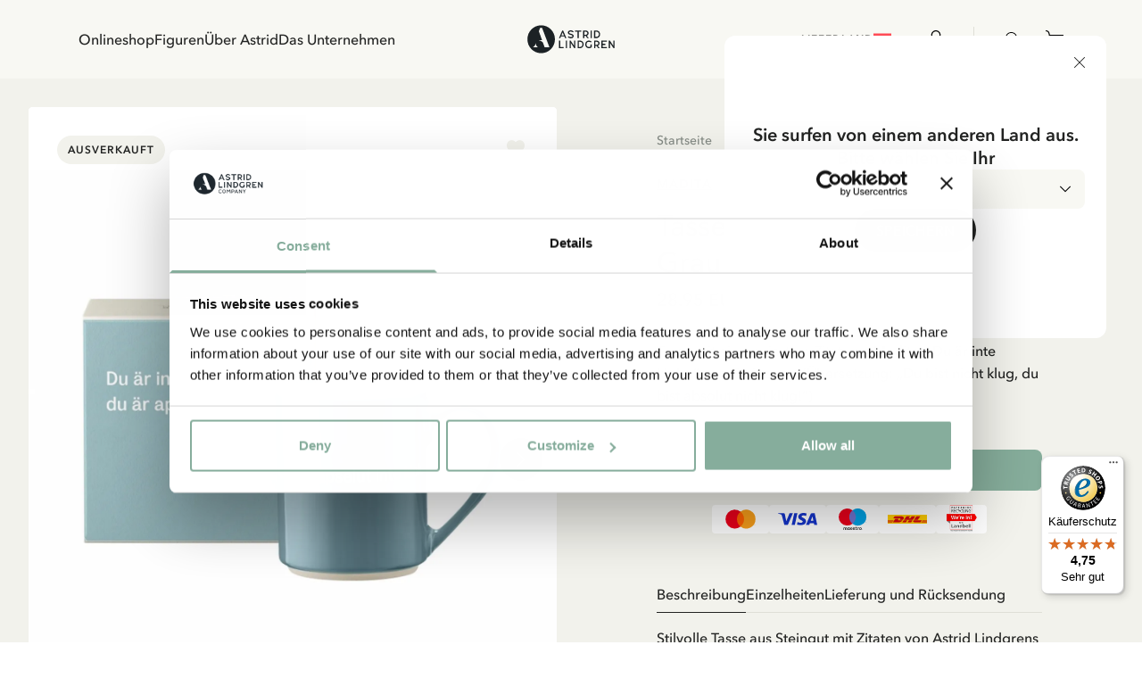

--- FILE ---
content_type: text/html; charset=utf-8
request_url: https://www.astridlindgren.com/at/henkeltasse-du-ar-inte-klok-grau-blau-103882
body_size: 55696
content:
<!DOCTYPE html><html lang="de-DE"><head><meta name="viewport" content="width=device-width,initial-scale=1"/><meta charSet="utf-8"/><title>Tasse - Du är inte klok... - Graublau - Astrid Lindgren</title><meta name="description" content="Tasse mit eingraviertem Zitat von Madita, „Du är inte klok...“, aus Steinzeug. (Übersetzung: „Du bist nicht klug, du bist absolut nicht klug!“)"/><meta property="og:title" content="Tasse - Du är inte klok... - Graublau"/><meta property="og:url" content="https://www.astridlindgren.com/de/henkeltasse-du-ar-inte-klok-grau-blau-103882"/><meta property="og:description" content="Tasse mit eingraviertem Zitat von Madita, „Du är inte klok...“, aus Steinzeug. (Übersetzung: „Du bist nicht klug, du bist absolut nicht klug!“)"/><meta property="og:image" content="https://astrid-lindgren.centracdn.net/client/dynamic/images/1072_bc50e8d131-103882-3-1350x0.jpg"/><link rel="stylesheet" href="https://assets.astridlindgren.com/6b4a91eb68196334935efa7b1c8c99484a3e9360/build/css-bundle-76QDKVOO.css"/><link rel="stylesheet" href="https://assets.astridlindgren.com/6b4a91eb68196334935efa7b1c8c99484a3e9360/build/_assets/tailwind-J4DVDWMW.css"/><link rel="icon" href="/favicon.ico"/><link rel="icon" type="image/png" sizes="32x32" href="/favicon-32x32.png"/><link rel="icon" type="image/png" sizes="16x16" href="/favicon-16x16.png"/><link rel="canonical" href="https://www.astridlindgren.com/de/henkeltasse-du-ar-inte-klok-grau-blau-103882"/><link rel="alternate" hrefLang="en-GB" href="https://www.astridlindgren.com/gb/mug-du-ar-inte-klok-grey-blue-103882"/><link rel="alternate" hrefLang="sv-SE" href="https://www.astridlindgren.com/se/mugg-du-ar-inte-klok-grabla-103882"/><link rel="alternate" hrefLang="de-DE" href="https://www.astridlindgren.com/de/henkeltasse-du-ar-inte-klok-grau-blau-103882"/><script type="application/ld+json">{"@context":"https://schema.org","@type":"BreadcrumbList","itemListElement":[{"@type":"ListItem","position":0,"item":{"name":"Startseite","@id":"https://www.astridlindgren.com/at"}}]}</script><script type="application/ld+json">{"@context":"https://schema.org","@type":"OfferShippingDetails","shippingSettingsLink":"https://www.astridlindgren.com/at/shop/kundenservice/","shippingDestination":{"@type":"DefinedRegion","addressCountry":"AT","addressRegion":"Austria"},"deliveryTime":{"@type":"ShippingDeliveryTime","businessDays":{"@type":"OpeningHoursSpecification","dayOfWeek":["https://schema.org/Monday","https://schema.org/Tuesday","https://schema.org/Wednesday","https://schema.org/Thursday","https://schema.org/Friday"]},"handlingTime":{"@type":"QuantitativeValue","minValue":2,"maxValue":3,"unitCode":"d"},"transitTime":{"@type":"QuantitativeValue","minValue":2,"maxValue":3,"unitCode":"d"},"cutoffTime":"16:00:00.000Z"},"shippingRate":{"@type":"MonetaryAmount","minValue":9,"maxValue":19,"currency":"EUR"}}</script><script type="application/ld+json">{"@context":"https://schema.org","@type":"Product","sku":"103882","name":"Tasse - Du är inte klok... - Graublau","description":"Tasse mit eingraviertem Zitat von Madita, „Du är inte klok...“, aus Steinzeug. (Übersetzung: „Du bist nicht klug, du bist absolut nicht klug!“)","image":["https://astrid-lindgren.centracdn.net/client/dynamic/images/1072_bc50e8d131-103882-3-1350x0.jpg","https://astrid-lindgren.centracdn.net/client/dynamic/images/1072_eabab47fd6-103882-1-1350x0.jpg","https://astrid-lindgren.centracdn.net/client/dynamic/images/1072_dd8142a3e9-103882-2-1350x0.jpg"],"offers":{"@type":"AggregateOffer","lowPrice":28.95,"highPrice":28.95,"priceCurrency":"EUR","availability":"OutOfStock"},"model":[{"@type":"ProductModel","sku":"103882103882","name":"Tasse - Du är inte klok... - Graublau","mpn":"7340043319022","size":"OneSize","image":["https://astrid-lindgren.centracdn.net/client/dynamic/images/1072_bc50e8d131-103882-3-1350x0.jpg","https://astrid-lindgren.centracdn.net/client/dynamic/images/1072_eabab47fd6-103882-1-1350x0.jpg","https://astrid-lindgren.centracdn.net/client/dynamic/images/1072_dd8142a3e9-103882-2-1350x0.jpg"],"offers":{"@type":"Offer","price":28.95,"priceCurrency":"EUR","availability":"OutOfStock"},"url":"https://www.astridlindgren.com/at/henkeltasse-du-ar-inte-klok-grau-blau-103882"}],"url":"https://www.astridlindgren.com/at/henkeltasse-du-ar-inte-klok-grau-blau-103882"}</script><script src="https://integrations.etrusted.com/applications/widget.js/v2" defer="" async=""></script></head><body class="overflow-x-hidden "><noscript><iframe title="gtm" src="https://www.googletagmanager.com/ns.html?id=GTM-KQ45Z38" height="0" width="0"></iframe></noscript><section class="z-30 flex justify-between items-center top-0 left-0 right-0 sticky px-6 transition-transform duration-300 bg-white-lightest translate-y-0"><nav class="hidden xl:flex pl-16 py-8 gap-8 text-label-md flex-1 w-full"><button title="link to Onlineshop" to="[object Object]" data-state="false" class="data-[state=true]:underline underline-offset-4 hover:text-black-less-dark transition-colors">Onlineshop</button><button title="link to Figuren" to="/" class="data-[state=true]:underline underline-offset-4 hover:text-black-less-dark transition-colors">Figuren</button><button title="link to  Über Astrid" to="[object Object]" data-state="false" class="data-[state=true]:underline underline-offset-4 hover:text-black-less-dark transition-colors"> Über Astrid</button><button title="link to Das Unternehmen" to="[object Object]" data-state="false" class="data-[state=true]:underline underline-offset-4 hover:text-black-less-dark transition-colors">Das Unternehmen</button></nav><div class="flex xl:pl-16 xl:hidden py-5 lg:py-8 gap-6 xl:gap-8 text-label-md items-center flex-1 justify-start"><button class="block relative xl:hidden" aria-label="Open Menu"><svg xmlns="http://www.w3.org/2000/svg" xml:space="preserve" viewBox="0 0 512 512" class="w-5 h-5"><path d="M497.9 270.1H14.1C6.3 270.1 0 263.8 0 256s6.3-14.1 14.1-14.1h483.8c7.8 0 14.1 6.3 14.1 14.1s-6.3 14.1-14.1 14.1zM497.9 448.4H14.1C6.3 448.4 0 442 0 434.2c0-7.8 6.3-14.1 14.1-14.1h483.8c7.8 0 14.1 6.3 14.1 14.1s-6.3 14.2-14.1 14.2zM497.9 91.9H14.1C6.3 91.9 0 85.6 0 77.8s6.3-14.2 14.1-14.2h483.8c7.8 0 14.1 6.3 14.1 14.1 0 7.9-6.3 14.2-14.1 14.2z"></path></svg><span class="absolute left-1/2 top-1/2 w-[max(100%,2.75rem)] h-[max(100%,2.75rem)] -translate-x-1/2 -translate-y-1/2 [@media(pointer:fine)]:hidden" aria-hidden="true"></span></button></div><a class="flex-1 flex justify-center" aria-label="Go to Home" href="/at"><svg xmlns="http://www.w3.org/2000/svg" xml:space="preserve" id="logo_svg__Lager_1" x="0" y="0" viewBox="0 0 560 177" class="path:fill-black min-w-[100px] max-w-[100px] w-auto md:max-w-[127px] lg:max-w-[150px]"><style>.logo_svg__st0{fill-rule:evenodd;clip-rule:evenodd;fill:#1c2225}</style><path d="M230.5 34.1h-5.4l-20.6 47.4h8.1l4.7-10.7h20.9l4.8 10.7h8.1l-20.6-47.4zm-10.6 30.8 7.9-18.9 7.8 18.9h-15.7zM279.4 82.6c-1.9.1-3.8 0-5.4-.4-1.7-.3-3.3-.8-4.9-1.5-1.6-.7-3.1-1.5-4.5-2.4-1.5-.9-2.9-2-4.3-3l4.3-5.5c2.1 1.6 4.4 2.9 6.9 3.9s5 1.4 7.8 1.3c1.2 0 2.3-.2 3.5-.5 1.1-.3 2.2-.7 3.1-1.3.9-.6 1.7-1.3 2.2-2.2.6-.9.8-1.9.8-3 0-.9-.4-1.6-1.2-2.3-.8-.7-1.8-1.3-2.9-1.8-1.2-.6-2.4-1-3.7-1.4-1.2-.4-2.4-.7-3.6-1-1.6-.4-3.3-.9-5.2-1.5-1.9-.6-3.8-1.4-5.5-2.4-1.7-1-3.2-2.3-4.4-3.9-1.2-1.6-1.9-3.5-1.9-5.9-.1-2.4.3-4.5 1.3-6.3.9-1.8 2.3-3.3 3.9-4.5 1.6-1.2 3.5-2.2 5.5-2.8 2.1-.6 4.2-1 6.3-1.1 3.9-.1 7.3.6 10.4 1.9 3 1.4 5.9 3.2 8.7 5.4l-4.2 5.6c-2.2-1.7-4.5-3.1-6.9-4-2.4-.9-5-1.4-7.7-1.3-1.1 0-2.2.1-3.3.4-1.1.3-2.2.7-3.1 1.2-.9.5-1.7 1.3-2.3 2.2-.6.9-.9 2-.9 3.3 0 .9.4 1.7 1.1 2.4.8.7 1.7 1.2 2.9 1.7 1.1.5 2.4.9 3.7 1.3 1.3.4 2.6.7 3.7 1 1.8.5 3.6 1 5.6 1.7 1.9.6 3.8 1.5 5.5 2.5 1.7 1 3.1 2.3 4.2 3.8s1.7 3.4 1.7 5.6c0 2.5-.4 4.7-1.4 6.6-.9 1.9-2.2 3.4-3.8 4.6-1.6 1.2-3.4 2.1-5.5 2.7-2.2.5-4.4.8-6.5.9zM328.9 81.4h-7.6V41.6h-15.5v-7.5h38.5v7.5h-15.4v39.8zM384.8 73.6c-1.8-2.3-3.3-4.9-4.5-7.5 3-1.3 5.4-3.2 7.3-5.8 1.9-2.6 2.8-5.7 2.8-9.1 0-2.9-.5-5.4-1.6-7.5-1.1-2.1-2.5-3.9-4.3-5.3-1.8-1.4-3.9-2.4-6.3-3.1-2.4-.7-5-1-7.7-1h-14.3v47.4h7.6V68h7.4c.7 0 1.3 0 1.9-.1.8 1.5 1.6 3.1 2.5 4.6.7 1.2 1.5 2.4 2.3 3.5.7 1 1.5 2 2.4 2.9.9.9 1.8 1.7 2.7 2.5h8.8c-2.8-2.8-5.2-5.4-7-7.8zm-9.6-13.7c-1.4.4-2.9.5-4.3.5h-7.1V41.6h6.8c1.7 0 3.2.2 4.7.6 1.5.4 2.8 1 3.9 1.7 1.1.8 2 1.8 2.6 2.9.6 1.2 1 2.6 1 4.2s-.3 3-1 4.2c-.7 1.2-1.6 2.2-2.7 2.9-1.2.9-2.5 1.5-3.9 1.8zM403 34.1h7.6v47.4H403zM461.2 48.9c-1-2.8-2.5-5.4-4.5-7.5-2-2.2-4.5-4-7.6-5.3-3-1.3-6.6-2-10.7-2h-13.5v47.4h13.6c4 0 7.5-.7 10.5-2.1s5.5-3.2 7.6-5.4c2-2.2 3.6-4.8 4.6-7.6 1-2.9 1.5-5.8 1.5-8.8 0-3-.5-5.9-1.5-8.7zm-7.1 14.6c-.7 1.9-1.7 3.7-3.1 5.2-1.4 1.5-3.1 2.8-5.2 3.7-2.1.9-4.5 1.4-7.2 1.4h-6.1V41.6h6c2.8 0 5.3.5 7.4 1.4 2.1.9 3.8 2.1 5.2 3.6 1.4 1.5 2.4 3.2 3.1 5.1.7 1.9 1 3.9 1 5.8 0 2.1-.4 4.1-1.1 6zM212.3 136.4h21.2v7.6h-28.8V96.6h7.6v39.8zM247.2 96.6h7.6V144h-7.6zM300.7 144l-22.2-32.5V144h-7.6V96.6h6.5l22.3 32.6V96.6h7.6V144h-6.6zM357.9 111.5c-1-2.8-2.5-5.3-4.5-7.5s-4.6-4-7.6-5.3c-3-1.3-6.6-2-10.7-2h-13.5V144h13.6c4 0 7.5-.7 10.5-2.1 3-1.4 5.5-3.2 7.6-5.4 2-2.2 3.6-4.8 4.6-7.6 1-2.9 1.5-5.8 1.5-8.8 0-2.9-.5-5.9-1.5-8.6zm-7.1 14.6c-.7 1.9-1.7 3.7-3.1 5.2-1.4 1.5-3.1 2.8-5.2 3.7-2.1.9-4.5 1.4-7.2 1.4h-6.1v-32.2h6c2.8 0 5.3.5 7.4 1.4 2.1.9 3.8 2.1 5.2 3.6 1.4 1.5 2.4 3.2 3.1 5.1.7 1.9 1 3.9 1 5.8-.1 2-.4 4.1-1.1 6zM392.5 144c-3.6 0-6.8-.6-9.7-1.7-2.8-1.2-5.2-2.8-7.2-4.9-2-2.1-3.4-4.6-4.5-7.5-1-2.9-1.5-6-1.5-9.4 0-3.3.5-6.4 1.5-9.2 1-2.9 2.4-5.4 4.4-7.6 1.9-2.2 4.3-3.9 7-5.1 2.8-1.2 5.9-1.9 9.4-1.9 3.1 0 6 .5 8.9 1.4 2.9 1 5.9 2.8 9 5.7l-5 5.2c-2.3-2-4.5-3.3-6.6-3.9-2.1-.6-4.2-.8-6.3-.8-2.3 0-4.4.4-6.2 1.2-1.8.8-3.4 2-4.6 3.4-1.2 1.5-2.2 3.2-2.9 5.1-.7 2-1 4.1-1 6.4 0 2.3.3 4.5 1 6.4.7 2 1.7 3.6 3 5.1 1.3 1.4 2.9 2.6 4.8 3.3 1.9.8 4.1 1.2 6.5 1.2 1.9 0 3.7-.2 5.3-.5 1.6-.3 3-.9 4.3-1.6l.6-14.1h7.5l-.6 18.1c-2.6 2-5.4 3.4-8.2 4.3-2.9.9-5.9 1.4-8.9 1.4zM453.6 136.1c-1.8-2.3-3.3-4.9-4.5-7.5 3-1.3 5.4-3.2 7.3-5.8 1.9-2.6 2.8-5.7 2.8-9.1 0-2.9-.5-5.4-1.6-7.5-1.1-2.1-2.5-3.9-4.3-5.3-1.8-1.4-3.9-2.4-6.3-3.1-2.4-.7-5-1-7.7-1H425V144h7.6v-13.4h7.4c.7 0 1.3 0 1.9-.1.8 1.5 1.6 3.1 2.5 4.5.7 1.2 1.5 2.4 2.3 3.6.7 1 1.5 2 2.4 2.9.9.9 1.8 1.7 2.7 2.5h8.8c-2.8-2.9-5.1-5.5-7-7.9zm-9.5-13.6c-1.4.4-2.9.5-4.3.5h-7.1v-18.9h6.8c1.7 0 3.2.2 4.7.6 1.5.4 2.8 1 3.9 1.7 1.1.8 2 1.8 2.6 2.9s1 2.6 1 4.2-.3 3-1 4.2c-.7 1.2-1.6 2.2-2.7 2.9-1.2 1-2.5 1.5-3.9 1.9zM496.2 124.3h-17.8v12.1h26.4v7.6h-34V96.6h34v7.6h-26.4v12.6h17.8v7.5zM547 144l-22.2-32.5V144h-7.6V96.6h6.6l22.2 32.6V96.6h7.6V144H547zM92.7 2C44.9 2 6.2 40.7 6.2 88.5S44.9 175 92.7 175s86.5-38.7 86.5-86.5S140.4 2 92.7 2zM41.4 137.6c13.6-6.7 18.8-25.8 19.4-28.1-4.3 20.6 10.8 28.1 10.8 28.1H41.4zm72.7 0-9.7-26.6c-.8-2.2-2.2-4.1-4-5.5-8.6-6.8-21.1-11.1-28.2-12.1H98L78.3 39.1 84 23.5c.7-1.7 1.4-3.5 2-5.2h12.6l38.9 101.4 2.7 7.2c.5 1.3 1 2.6 1.5 3.7l2.7 7h-30.3z" class="logo_svg__st0"></path></svg></a><div class="flex xl:pr-16 text-label-md items-center flex-1 justify-end"><a class="relative pl-2 lg:pr-8 lg:pl-4 py-[6px] flex" aria-label="Go to accounts" href="/at/account/login"><svg xmlns="http://www.w3.org/2000/svg" xml:space="preserve" viewBox="0 0 512 512" class="w-5 h-5"><path d="M256 0c-74.439 0-135 60.561-135 135s60.561 135 135 135 135-60.561 135-135S330.439 0 256 0zm0 240c-57.897 0-105-47.103-105-105S198.103 30 256 30s105 47.103 105 105-47.103 105-105 105zM423.966 358.195C387.006 320.667 338.009 300 286 300h-60c-52.008 0-101.006 20.667-137.966 58.195C51.255 395.539 31 444.833 31 497c0 8.284 6.716 15 15 15h420c8.284 0 15-6.716 15-15 0-52.167-20.255-101.461-57.034-138.805zM61.66 482c7.515-85.086 78.351-152 164.34-152h60c85.989 0 156.825 66.914 164.34 152H61.66z"></path></svg><span class="absolute left-1/2 top-1/2 w-[max(100%,2.75rem)] h-[max(100%,2.75rem)] -translate-x-1/2 -translate-y-1/2 [@media(pointer:fine)]:hidden" aria-hidden="true"></span></a><button class="pl-4 py-[6px] flex gap-1 text-xs max-w-11 items-end relative" aria-label="Open Cart"><svg xmlns="http://www.w3.org/2000/svg" xml:space="preserve" viewBox="0 0 512 512" class="w-5 h-5"><path d="M215.8 512c-30.4 0-55.2-24.7-55.2-55.2s24.7-55.2 55.2-55.2 55.2 24.7 55.2 55.2-24.7 55.2-55.2 55.2zm0-80.3c-13.9 0-25.2 11.3-25.2 25.2S202 482 215.8 482s25.2-11.3 25.2-25.2-11.3-25.1-25.2-25.1zM392.6 512c-30.4 0-55.2-24.7-55.2-55.2s24.7-55.2 55.2-55.2 55.2 24.7 55.2 55.2S423 512 392.6 512zm0-80.3c-13.9 0-25.2 11.3-25.2 25.2s11.3 25.2 25.2 25.2 25.2-11.3 25.2-25.2-11.4-25.2-25.2-25.2z"></path><path d="M392.6 431.7H199.8c-30.4 0-55.2-24.7-55.2-55.2s24.7-55.2 55.2-55.2c8.3 0 15 6.7 15 15s-6.7 15-15 15c-13.9 0-25.2 11.3-25.2 25.2s11.3 25.2 25.2 25.2h192.8c8.3 0 15 6.7 15 15s-6.7 15-15 15z"></path><path d="M404.9 351.3H203.5c-32.7 0-61.2-22.2-69.1-54L96.8 147.2c-1.1-4.5-.1-9.2 2.7-12.9 2.8-3.6 7.2-5.8 11.8-5.8H497c4.6 0 9 2.1 11.8 5.8s3.8 8.4 2.7 12.9L474 297.4c-7.9 31.7-36.4 53.9-69.1 53.9zM130.6 158.5l32.9 131.6c4.6 18.4 21 31.2 40 31.2h201.4c19 0 35.4-12.8 40-31.2l32.9-131.6H130.6z"></path><path d="M111.4 158.5c-6.7 0-12.8-4.6-14.5-11.4 0 0-8.4-33.4-16.5-66.2C72.8 51 45.9 30 15 30 6.7 30 0 23.3 0 15S6.7 0 15 0c44.7 0 83.6 30.3 94.4 73.7 8.2 32.8 16.5 66.2 16.5 66.2 2 8-2.9 16.2-10.9 18.2-1.2.3-2.4.4-3.6.4z"></path></svg><span data-is-zero="true" data-double-digits="false" class="absolute -top-1 -right-[10px] w-5 h-5 grid place-content-center leading-none rounded-full bg-brand-greenest text-white font-medium data-[double-digits=true]:w-6 data-[double-digits=true]:h-6 data-[double-digits=true]:-right-[14px] data-[double-digits=true]:-top-[6px] data-[is-zero=true]:hidden animate-fade-in">0</span><span class="absolute left-1/2 top-1/2 w-[max(100%,2.75rem)] h-[max(100%,2.75rem)] -translate-x-1/2 -translate-y-1/2 [@media(pointer:fine)]:hidden" aria-hidden="true"></span></button></div></section><div class="bg-white-lighter" style="margin-top:0px"><div class="grid min-h-screen grid-cols-1 p-4 lg:p-8 lg:grid-cols-2 gap-x-8 bg-white-lighter relative"><div class="col-span-1"><section class="flex rounded overflow-x-scroll relative justify-center items-end lg:sticky lg:top-8 hide-scrollbar aspect-product w-full"><section class="min-w-[1px] flex w-full max-w-full flex-col relative justify-center items-center gap-12"><button class="opacity-0 focus:opacity-100 pointer-events-none focus:pointer-events-auto lg:opacity-100 lg:pointer-events-auto absolute right-4 mb-20 z-20 p-4 rounded-full bg-black disabled:scale-0 scale-1 transition-transform"><svg xmlns="http://www.w3.org/2000/svg" xml:space="preserve" viewBox="0 0 330 330" class="w-4 h-4 fill-white-lightest"><path d="m250.606 154.389-150-149.996c-5.857-5.858-15.355-5.858-21.213.001-5.857 5.858-5.857 15.355.001 21.213l139.393 139.39L79.393 304.394c-5.857 5.858-5.857 15.355.001 21.213C82.322 328.536 86.161 330 90 330s7.678-1.464 10.607-4.394l149.999-150.004a14.996 14.996 0 0 0 0-21.213z"></path></svg></button><button class="opacity-0 focus:opacity-100 pointer-events-none focus:pointer-events-auto lg:opacity-100 lg:pointer-events-auto absolute left-4 z-20 mb-20 p-4 rounded-full bg-black disabled:scale-0 scale-1 transition-transform"><svg xmlns="http://www.w3.org/2000/svg" xml:space="preserve" viewBox="0 0 330 330" class="w-4 h-4 fill-white-lightest"><path d="M111.213 165.004 250.607 25.607c5.858-5.858 5.858-15.355 0-21.213-5.858-5.858-15.355-5.858-21.213.001l-150 150.004a15 15 0 0 0 0 21.212l150 149.996C232.322 328.536 236.161 330 240 330s7.678-1.464 10.607-4.394c5.858-5.858 5.858-15.355 0-21.213L111.213 165.004z"></path></svg></button><section data-has-loaded="false" class="overflow-auto hide-scrollbar [&amp;&gt;*]:snap-center flex w-full data-[has-loaded=&#x27;true&#x27;]:snap-mandatory data-[has-loaded=&#x27;true&#x27;]:snap-x rounded overflow-x-scroll hide-scrollbar gap-x-6 lg:gap-x-0"><img alt="Tasse - Du är inte klok... - Graublau" src="https://imgproxy.frackend.net/insecure/resizing_type:fill/size:600:800/g:ce/aHR0cHM6Ly9hc3RyaWQtbGluZGdyZW4uY2VudHJhY2RuLm5ldC9jbGllbnQvZHluYW1pYy9pbWFnZXMvMTA3Ml9iYzUwZThkMTMxLTEwMzg4Mi0zLTEzNTB4MC5qcGc=" srcSet="https://imgproxy.frackend.net/insecure/resizing_type:fill/size:600:800/g:ce/aHR0cHM6Ly9hc3RyaWQtbGluZGdyZW4uY2VudHJhY2RuLm5ldC9jbGllbnQvZHluYW1pYy9pbWFnZXMvMTA3Ml9iYzUwZThkMTMxLTEwMzg4Mi0zLTEzNTB4MC5qcGc= 600w, https://imgproxy.frackend.net/insecure/resizing_type:fill/size:800:1066/g:ce/aHR0cHM6Ly9hc3RyaWQtbGluZGdyZW4uY2VudHJhY2RuLm5ldC9jbGllbnQvZHluYW1pYy9pbWFnZXMvMTA3Ml9iYzUwZThkMTMxLTEwMzg4Mi0zLTEzNTB4MC5qcGc= 800w, https://imgproxy.frackend.net/insecure/resizing_type:fill/size:1000:1333/g:ce/aHR0cHM6Ly9hc3RyaWQtbGluZGdyZW4uY2VudHJhY2RuLm5ldC9jbGllbnQvZHluYW1pYy9pbWFnZXMvMTA3Ml9iYzUwZThkMTMxLTEwMzg4Mi0zLTEzNTB4MC5qcGc= 1000w, https://imgproxy.frackend.net/insecure/resizing_type:fill/size:1200:1600/g:ce/aHR0cHM6Ly9hc3RyaWQtbGluZGdyZW4uY2VudHJhY2RuLm5ldC9jbGllbnQvZHluYW1pYy9pbWFnZXMvMTA3Ml9iYzUwZThkMTMxLTEwMzg4Mi0zLTEzNTB4MC5qcGc= 1200w, https://imgproxy.frackend.net/insecure/resizing_type:fill/size:1800:2400/g:ce/aHR0cHM6Ly9hc3RyaWQtbGluZGdyZW4uY2VudHJhY2RuLm5ldC9jbGllbnQvZHluYW1pYy9pbWFnZXMvMTA3Ml9iYzUwZThkMTMxLTEwMzg4Mi0zLTEzNTB4MC5qcGc= 1800w" loading="eager" decoding="async" class="flex snap-center rounded w-full lg:min-w-full bg-white object-contain aspect-product min-w-full"/><img alt="Tasse - Du är inte klok... - Graublau" src="https://imgproxy.frackend.net/insecure/resizing_type:fill/size:600:800/g:ce/aHR0cHM6Ly9hc3RyaWQtbGluZGdyZW4uY2VudHJhY2RuLm5ldC9jbGllbnQvZHluYW1pYy9pbWFnZXMvMTA3Ml9lYWJhYjQ3ZmQ2LTEwMzg4Mi0xLTEzNTB4MC5qcGc=" srcSet="https://imgproxy.frackend.net/insecure/resizing_type:fill/size:600:800/g:ce/aHR0cHM6Ly9hc3RyaWQtbGluZGdyZW4uY2VudHJhY2RuLm5ldC9jbGllbnQvZHluYW1pYy9pbWFnZXMvMTA3Ml9lYWJhYjQ3ZmQ2LTEwMzg4Mi0xLTEzNTB4MC5qcGc= 600w, https://imgproxy.frackend.net/insecure/resizing_type:fill/size:800:1066/g:ce/aHR0cHM6Ly9hc3RyaWQtbGluZGdyZW4uY2VudHJhY2RuLm5ldC9jbGllbnQvZHluYW1pYy9pbWFnZXMvMTA3Ml9lYWJhYjQ3ZmQ2LTEwMzg4Mi0xLTEzNTB4MC5qcGc= 800w, https://imgproxy.frackend.net/insecure/resizing_type:fill/size:1000:1333/g:ce/aHR0cHM6Ly9hc3RyaWQtbGluZGdyZW4uY2VudHJhY2RuLm5ldC9jbGllbnQvZHluYW1pYy9pbWFnZXMvMTA3Ml9lYWJhYjQ3ZmQ2LTEwMzg4Mi0xLTEzNTB4MC5qcGc= 1000w, https://imgproxy.frackend.net/insecure/resizing_type:fill/size:1200:1600/g:ce/aHR0cHM6Ly9hc3RyaWQtbGluZGdyZW4uY2VudHJhY2RuLm5ldC9jbGllbnQvZHluYW1pYy9pbWFnZXMvMTA3Ml9lYWJhYjQ3ZmQ2LTEwMzg4Mi0xLTEzNTB4MC5qcGc= 1200w, https://imgproxy.frackend.net/insecure/resizing_type:fill/size:1800:2400/g:ce/aHR0cHM6Ly9hc3RyaWQtbGluZGdyZW4uY2VudHJhY2RuLm5ldC9jbGllbnQvZHluYW1pYy9pbWFnZXMvMTA3Ml9lYWJhYjQ3ZmQ2LTEwMzg4Mi0xLTEzNTB4MC5qcGc= 1800w" loading="lazy" decoding="async" class="flex snap-center rounded w-full lg:min-w-full bg-white object-contain aspect-product min-w-full"/><img alt="Tasse - Du är inte klok... - Graublau" src="https://imgproxy.frackend.net/insecure/resizing_type:fill/size:600:800/g:ce/aHR0cHM6Ly9hc3RyaWQtbGluZGdyZW4uY2VudHJhY2RuLm5ldC9jbGllbnQvZHluYW1pYy9pbWFnZXMvMTA3Ml9kZDgxNDJhM2U5LTEwMzg4Mi0yLTEzNTB4MC5qcGc=" srcSet="https://imgproxy.frackend.net/insecure/resizing_type:fill/size:600:800/g:ce/aHR0cHM6Ly9hc3RyaWQtbGluZGdyZW4uY2VudHJhY2RuLm5ldC9jbGllbnQvZHluYW1pYy9pbWFnZXMvMTA3Ml9kZDgxNDJhM2U5LTEwMzg4Mi0yLTEzNTB4MC5qcGc= 600w, https://imgproxy.frackend.net/insecure/resizing_type:fill/size:800:1066/g:ce/aHR0cHM6Ly9hc3RyaWQtbGluZGdyZW4uY2VudHJhY2RuLm5ldC9jbGllbnQvZHluYW1pYy9pbWFnZXMvMTA3Ml9kZDgxNDJhM2U5LTEwMzg4Mi0yLTEzNTB4MC5qcGc= 800w, https://imgproxy.frackend.net/insecure/resizing_type:fill/size:1000:1333/g:ce/aHR0cHM6Ly9hc3RyaWQtbGluZGdyZW4uY2VudHJhY2RuLm5ldC9jbGllbnQvZHluYW1pYy9pbWFnZXMvMTA3Ml9kZDgxNDJhM2U5LTEwMzg4Mi0yLTEzNTB4MC5qcGc= 1000w, https://imgproxy.frackend.net/insecure/resizing_type:fill/size:1200:1600/g:ce/aHR0cHM6Ly9hc3RyaWQtbGluZGdyZW4uY2VudHJhY2RuLm5ldC9jbGllbnQvZHluYW1pYy9pbWFnZXMvMTA3Ml9kZDgxNDJhM2U5LTEwMzg4Mi0yLTEzNTB4MC5qcGc= 1200w, https://imgproxy.frackend.net/insecure/resizing_type:fill/size:1800:2400/g:ce/aHR0cHM6Ly9hc3RyaWQtbGluZGdyZW4uY2VudHJhY2RuLm5ldC9jbGllbnQvZHluYW1pYy9pbWFnZXMvMTA3Ml9kZDgxNDJhM2U5LTEwMzg4Mi0yLTEzNTB4MC5qcGc= 1800w" loading="lazy" decoding="async" class="flex snap-center rounded w-full lg:min-w-full bg-white object-contain aspect-product min-w-full"/></section><ul role="tablist" class="data-[can-scroll=false]:hidden flex justify-center absolute bottom-6 gap-2" data-can-scroll="false"></ul></section><button class="absolute fler justify-center items-center top-7 right-7 lg:top-9 lg:right-9 z-20"><svg xmlns="http://www.w3.org/2000/svg" xml:space="preserve" viewBox="0 0 512 512" class="w-4 h-4 lg:w-5 lg:h-5   fill-white-lighter"><path d="M512 181.9c0 43.3-16.1 82.9-50.8 124.7-31 37.4-75.5 75.4-127.1 119.3-17.6 15-37.6 32-58.3 50.2-5.5 4.8-12.5 7.4-19.8 7.4s-14.3-2.6-19.8-7.4C215.5 458 195.6 441 178 426l-.1-.1C126.3 382 81.8 344 50.8 306.6 16.1 264.8 0 225.2 0 181.9 0 139.8 14.4 101 40.6 72.6 67.1 43.8 103.5 28 143 28c29.6 0 56.6 9.3 80.4 27.8 12 9.3 22.9 20.7 32.5 34 9.6-13.3 20.5-24.7 32.5-34C312.3 37.3 339.4 28 369 28c39.5 0 75.9 15.8 102.4 44.6C497.6 101 512 139.8 512 181.9z"></path></svg></button><div class="absolute top-6 left-6 lg:top-8 lg:left-8 flex gap-2 z-20"><h4 class="text-label-button-sm lg:text-label-button-md uppercase p-2 lg:px-3 lg:py-2.5 rounded-full" style="background:#F2F2EC;color:#222322">Ausverkauft</h4></div></section></div><div class="w-full max-w-4xl col-span-1 py-6 lg:px-16 xl:px-20 justify-self-center"><div class="mb-8 xl:mb-12"><div class="flex items-center gap-2 lg:flex-wrap overflow-scroll hide-scrollbar"><div class="flex items-center text-sm text-black font-medium overflow-x whitespace-nowrap last:text-black-darker my-1"><a href="/at">Startseite</a></div></div><div class="flex flex-col mb-8 mt-6"><div class="flex justify-between mb-4 "><a class="underline underline-offset-4 uppercase text-heading-tiny lg:tracking-112 lg:leading-150 lg:text-heading-xs-demi-bold" href="/at/shop/figuren/madita">Madita</a><span class="text-label-form-sm lg:text-label-form-md flex gap-2 items-center">Schwedisch<img alt="Schwedisch" src="https://imgproxy.frackend.net/insecure/resizing_type:fit/size:120:120/g:ce/aHR0cHM6Ly9hc3RyaWQtbGluZGdyZW4uY2VudHJhY2RuLm5ldC9jbGllbnQvZHluYW1pYy9hdHRyaWJ1dGVzL3N3ZWRlbl8zNTU3X3N2Zy5qcGc=" srcSet="https://imgproxy.frackend.net/insecure/resizing_type:fit/size:120:120/g:ce/aHR0cHM6Ly9hc3RyaWQtbGluZGdyZW4uY2VudHJhY2RuLm5ldC9jbGllbnQvZHluYW1pYy9hdHRyaWJ1dGVzL3N3ZWRlbl8zNTU3X3N2Zy5qcGc= 120w" loading="lazy" decoding="async" class="flex w-4 h-4 lg:w-5 lg:h-5"/></span></div><h1 class="text-heading-lg lg:text-heading-xl font-medium mb-2">Tasse - Du är inte klok... - Graublau</h1><div class="flex gap-2"><h3 class="text-price-md lg:text-price-lg text-black data-[is-discounted=true]:text-sale leading-none" data-is-discounted="false">28.95 EUR</h3><span class="text-body-md text-black-darker self-end">inkl. MwSt.</span></div><div class="text-black text-body-md xl:text-body-lg mt-6 xl:mt-8 space-y-6"><p>Tasse mit eingraviertem Zitat von Madita, „Du är inte klok...“, aus Steinzeug. (Übersetzung: „Du bist nicht klug, du bist absolut nicht klug!“)</p></div></div></div><div class="mb-8 xl:mb-12"><button aria-disabled="false" class="leading-none w-fit inline-flex cursor-pointer text-center justify-center transition-all bg-brand-greenest text-white-lightest uppercase hover:bg-brand-super-green uppercase text-label-button-lg px-6 py-4 w-full rounded-lg relative" data-testid="button">Nachricht erhalten</button><div class="flex items-center justify-center gap-2 mt-4 " role="list" aria-label="Accepted payment methods"><div role="listitem" aria-label="Mastercard" class="flex items-center justify-center bg-white rounded p-2.5 min-w-[48px] max-w-[64px] h-8"><img src="https://a.storyblok.com/f/228119/203x144/5561239ceb/mc_symbol.svg" alt="Mastercard Logo" class="h-8 w-auto object-contain" loading="lazy"/></div><div role="listitem" aria-label="Visa" class="flex items-center justify-center bg-white rounded p-2.5 min-w-[48px] max-w-[64px] h-8"><img src="https://a.storyblok.com/f/228119/300x97/07ba923a4e/visa_brandmark_blue_rgb_2021.svg" alt="Visa Logo" class="h-8 w-auto object-contain" loading="lazy"/></div><div role="listitem" aria-label="Maestro" class="flex items-center justify-center bg-white rounded p-2.5 min-w-[48px] max-w-[64px] h-8"><img src="https://a.storyblok.com/f/228119/147x121/55cc00dfc7/ms_vrt_pos.svg" alt="Maestro Logo" class="h-8 w-auto object-contain" loading="lazy"/></div><div role="listitem" aria-label="DHL" class="flex items-center justify-center bg-white rounded p-2.5 min-w-[48px] max-w-[64px] h-8"><img src="https://a.storyblok.com/f/228119/196x43/2919e37ce1/dhl_logo_rgb.svg" alt="DHL Logo" class="h-8 w-auto object-contain" loading="lazy"/></div><div role="listitem" aria-label="Trusted Shops" class="flex items-center justify-center bg-white rounded p-2.5 min-w-[48px] max-w-[64px] h-8"><img src="https://a.storyblok.com/f/228119/283x244/a591eb0453/trusted-shops.png" alt="Trusted Shops Recycling logo" class="h-8 w-auto object-contain" loading="lazy"/></div></div></div><div><section class="gap-12 flex flex-col mt-12"><div class="flex flex-col gap-4"><span class="text-body-lg">Entdecken Sie mehr von Madita</span><div class="flex flex-wrap gap-2"><a data-testid="button" class="leading-none w-fit inline-flex cursor-pointer text-center justify-center transition-all bg-brand-greener text-black uppercase hover:bg-brand-super-green uppercase text-label-button-md px-5 py-3.5 w-fit min-w-fit rounded-[64px] relative" href="/at/shop/figuren/madita">Pippi</a><a data-testid="button" class="leading-none w-fit inline-flex cursor-pointer text-center justify-center transition-all bg-brand-greener text-black uppercase hover:bg-brand-super-green uppercase text-label-button-md px-5 py-3.5 w-fit min-w-fit rounded-[64px] relative" href="/at/shop/figuren/lotta">Lotta</a><a data-testid="button" class="leading-none w-fit inline-flex cursor-pointer text-center justify-center transition-all bg-brand-greener text-black uppercase hover:bg-brand-super-green uppercase text-label-button-md px-5 py-3.5 w-fit min-w-fit rounded-[64px] relative" href="/at/shop/figuren/michel-aus-lonneberga/">Michel</a><a data-testid="button" class="leading-none w-fit inline-flex cursor-pointer text-center justify-center transition-all bg-brand-greener text-black uppercase hover:bg-brand-super-green uppercase text-label-button-md px-5 py-3.5 w-fit min-w-fit rounded-[64px] relative" href="/at/shop/figuren/bullerbu">Bullerbü</a><a data-testid="button" class="leading-none w-fit inline-flex cursor-pointer text-center justify-center transition-all bg-brand-greener text-black uppercase hover:bg-brand-super-green uppercase text-label-button-md px-5 py-3.5 w-fit min-w-fit rounded-[64px] relative" href="/at/shop/figuren/die-bruder-lowenherz">Die Brüder Löwenherz</a></div></div><div class="flex flex-col gap-4"><span class="text-body-lg">Entdecken Sie mehr Einrichtung</span><div class="flex flex-wrap gap-2"><a data-testid="button" class="leading-none w-fit inline-flex cursor-pointer text-center justify-center transition-all bg-brand-greener text-black uppercase hover:bg-brand-super-green uppercase text-label-button-md px-5 py-3.5 w-fit min-w-fit rounded-[64px] relative" href="/at/shop/home/heimtextilien/">Textil</a><a data-testid="button" class="leading-none w-fit inline-flex cursor-pointer text-center justify-center transition-all bg-brand-greener text-black uppercase hover:bg-brand-super-green uppercase text-label-button-md px-5 py-3.5 w-fit min-w-fit rounded-[64px] relative" href="/at/shop/home/tischgedecke/">Küche &amp; Gedeckter Tisch</a><a data-testid="button" class="leading-none w-fit inline-flex cursor-pointer text-center justify-center transition-all bg-brand-greener text-black uppercase hover:bg-brand-super-green uppercase text-label-button-md px-5 py-3.5 w-fit min-w-fit rounded-[64px] relative" href="/at/shop/home/tischgedecke/tassen-becher/">Tassen &amp; Becher</a><a data-testid="button" class="leading-none w-fit inline-flex cursor-pointer text-center justify-center transition-all bg-brand-greener text-black uppercase hover:bg-brand-super-green uppercase text-label-button-md px-5 py-3.5 w-fit min-w-fit rounded-[64px] relative" href="/at/shop/home/tischgedecke/tabletts">Tabletts</a></div></div></section></div></div><section class=" grid-cols-mobile-storyblok lg:grid-cols-desktop-storyblok col-span-1 lg:col-span-2 mt-32"><section class="flex flex-col lg:gap-8 gap-y-6 lg:gap-y-8 col-content lg:[&amp;&gt;div]:max-w-[calc(50%-16px)] lg:flex-row"><a class="relative flex flex-col justify-end p-4 text-white w-full h-full lg:h-auto aspect-square lg:aspect-[437/292] rounded-xl overflow-hidden lg:p-8" data-is-link="true" href="/at/shop/figuren/madita"><img alt="Madicken" src="https://a.storyblok.com/f/228119/3648x3648/87fe0d04b5/madicken.jpg/m/1920x1920/" srcSet="https://a.storyblok.com/f/228119/3648x3648/87fe0d04b5/madicken.jpg/m/480x480/ 480w, https://a.storyblok.com/f/228119/3648x3648/87fe0d04b5/madicken.jpg/m/920x920/ 920w, https://a.storyblok.com/f/228119/3648x3648/87fe0d04b5/madicken.jpg/m/1280x1280/ 1280w, https://a.storyblok.com/f/228119/3648x3648/87fe0d04b5/madicken.jpg/m/1920x1920/ 1920w" loading="lazy" decoding="async" class="flex w-full h-full absolute left-0 top-0 brightness-75 object-cover"/><div class="flex flex-col justify-end items-start w-full gap-1"><span class="relative text-white-lightest uppercase lg:text-heading-tiny" data-is-link="true">Shop</span><h3 class="relative text-white-lightest text-lg lg:text-heading-xl-demi-bold mb-3 text-left" data-is-link="true">Alle Madita Produkte</h3><button to="[object Object]" data-is-link="true" data-testid="button" class="leading-none w-fit inline-flex cursor-pointer text-center justify-center transition-all bg-white text-black hover:bg-white-lighter uppercase xl:text-label-button-lg xl:px-6 xl:py-4 text-label-button-md px-5 py-3.5 w-fit min-w-fit rounded-[64px] relative">Mehr Madita</button></div></a></section></section><section class=" grid-cols-mobile-storyblok lg:grid-cols-desktop-storyblok col-span-1 lg:col-span-2 mt-32"><section class="flex flex-col lg:gap-8 gap-y-6 lg:gap-y-8 col-content lg:[&amp;&gt;div]:max-w-[calc(50%-16px)] lg:flex-row-reverse"><a class="relative flex flex-col justify-end p-4 text-white w-full h-full lg:h-auto aspect-square lg:aspect-[437/292] rounded-xl overflow-hidden lg:p-8" data-is-link="true" href="/at/shop/home/"><img alt="Emil och Ida muggar" src="https://a.storyblok.com/f/228119/4256x2832/43f5707f88/emil-ida-muggar.jpg/m/1920x1277/" srcSet="https://a.storyblok.com/f/228119/4256x2832/43f5707f88/emil-ida-muggar.jpg/m/480x319/ 480w, https://a.storyblok.com/f/228119/4256x2832/43f5707f88/emil-ida-muggar.jpg/m/920x612/ 920w, https://a.storyblok.com/f/228119/4256x2832/43f5707f88/emil-ida-muggar.jpg/m/1280x851/ 1280w, https://a.storyblok.com/f/228119/4256x2832/43f5707f88/emil-ida-muggar.jpg/m/1920x1277/ 1920w" loading="lazy" decoding="async" class="flex w-full h-full absolute left-0 top-0 brightness-75 object-cover"/><div class="flex flex-col justify-end items-start w-full gap-1"><span class="relative text-white-lightest uppercase lg:text-heading-tiny" data-is-link="true">Einrichtung</span><h3 class="relative text-white-lightest text-lg lg:text-heading-xl-demi-bold mb-3 text-left" data-is-link="true">Ähnliche Produkte</h3><span class="relative mb-3 -mt-3" data-is-link="true">Empfehlungen für dich</span><button to="[object Object]" data-is-link="true" data-testid="button" class="leading-none w-fit inline-flex cursor-pointer text-center justify-center transition-all bg-white text-black hover:bg-white-lighter uppercase xl:text-label-button-lg xl:px-6 xl:py-4 text-label-button-md px-5 py-3.5 w-fit min-w-fit rounded-[64px] relative">Alle Einrichtung Anzeigen</button></div></a></section></section><section class=" grid-cols-mobile-storyblok lg:grid-cols-desktop-storyblok col-span-1 lg:col-span-2 mt-32"><section class="col-content grid gap-y-8 md:gap-x-8 md:gap-y-16 grid-cols-1"><div class="grid grid-cols-1 md:grid-cols-2 md:gap-8 gap-y-4"><a class="w-full rounded-2xl aspect-[3/2] group overflow-hidden md:order-first" href="/at/"><img alt="astrid tänker litet format" src="https://a.storyblok.com/f/228119/1080x540/6adb247398/astrid-tanker-litet-format.png/m/1920x1280/" srcSet="https://a.storyblok.com/f/228119/1080x540/6adb247398/astrid-tanker-litet-format.png/m/320x213/ 320w, https://a.storyblok.com/f/228119/1080x540/6adb247398/astrid-tanker-litet-format.png/m/640x426/ 640w, https://a.storyblok.com/f/228119/1080x540/6adb247398/astrid-tanker-litet-format.png/m/960x640/ 960w, https://a.storyblok.com/f/228119/1080x540/6adb247398/astrid-tanker-litet-format.png/m/1280x853/ 1280w, https://a.storyblok.com/f/228119/1080x540/6adb247398/astrid-tanker-litet-format.png/m/1920x1280/ 1920w" loading="lazy" decoding="async" class="flex w-full rounded-2xl aspect-[3/2] object-cover group-hover:scale-105 ease-in-out duration-200"/></a><div class="flex flex-col items-center md:bg-character md:text-character-text text-black md:p-12 md:justify-center md:rounded-2xl 
                "><p class="uppercase font-sans text-heading-tiny md:text-heading-xs-demi-bold mb-2">Fakten</p><h4 class="font-sans text-heading-md md:text-heading-lg mb-4">Astrid Lindgren in Deutschland</h4><p class="text-body-md md:text-body-lg text-center">1949 war der junge deutsche Verleger Friedrich Oetinger in Stockholm um den Autor Gunnar Myrdal zu treffen. In einem Buchhandel hörte er wie über Pippi Langstrumpf gesprochen wurde. Der Rest ist Geschichte - er bat um ein Treffen mit Astrid Lindgren und bekam ein deutsche Version von der Pippi-Triologie. Der Verlag Friedrich Oetinger aus Hamburg ist immer noch der Herausgeber für di. e Kinderbücher von Astrid Lindgren. Ihre Popularität in Deutschland ist weiterhin unverändert groß. Die Verfilmung ihrer Bücher waren in vielen Fällen deutsche Co-Produktionen und werden immer noch im deutschen Fernsehen gezeigt, besonders in der Weihnachtszeit. Viele von Astrid Lindgrens Liedern sind sehr beliebt in ihrer deutschen Übersetzung,!&quot; zum Beispiel &quot;Hey Pippi Langstrumpf!&quot;.</p></div></div></section></section></div></div><footer class="w-full px-8 py-12 lg:p-32 flex flex-col bg-white-light gap-16 lg:gap-20"><div class="flex flex-col lg:grid grid-cols-2 justify-between gap-16 lg:flex-row lg:gap-x-32 lg:gap-0 items-center lg:items-start"><div class="flex flex-col gap-4 items-center xl:items-start"><section data-subscription-success="false" class="flex flex-col max-w-xl"><h3 class="text-lead text-black font-display mb-2 lg:mb-4 text-center lg:text-left">Möchtest du unseren Newsletter?</h3><span class="text-body-md lg:text-body-lg mb-4 lg:mb-8 text-black text-center lg:text-left">Melde dich zu unserem Newsletter an und erhalte Gutenachtgeschichten, Neuigkeiten, lustige Produkte und vieles mehr! Außerdem bekommst du einen Rabattcode für 10 % auf deine erste Bestellung.</span><form class="flex flex-col gap-4 lg:gap-8" data-subscription-success="false"><div class="relative flex items-center"><input class="border p-4 border-black-less-dark w-full rounded-lg text-black text-label-form-lg placeholder:opacity-50 bg-transparent placeholder:text-black/40" type="email" placeholder="E-Mail-Adresse" value=""/><button data-form-ready="false" class="data-[form-ready=true]:opacity-100 opacity-30 absolute right-4 bottom-5 [&amp;&gt;svg]:w-4"><svg xmlns="http://www.w3.org/2000/svg" xml:space="preserve" viewBox="0 0 330 330"><path d="M15 180h263.787l-49.394 49.394c-5.858 5.857-5.858 15.355 0 21.213C232.322 253.535 236.161 255 240 255s7.678-1.465 10.606-4.394l75-75c5.858-5.857 5.858-15.355 0-21.213l-75-75c-5.857-5.857-15.355-5.857-21.213 0-5.858 5.857-5.858 15.355 0 21.213L278.787 150H15c-8.284 0-15 6.716-15 15s6.716 15 15 15z"></path></svg></button></div><div class="flex gap-3 justify-center lg:items-center lg:justify-start"><button type="button" role="checkbox" aria-checked="false" data-state="unchecked" value="on" data-error="false" class="data-[error=true]:border-characters-lotta border-black-less-dark border hover:border-black focus:border-black flex h-5 w-5 appearance-none items-center justify-center rounded-[4px] bg-transparent" id="newsletter-checkbox"></button><input type="checkbox" aria-hidden="true" style="transform:translateX(-100%);position:absolute;pointer-events:none;opacity:0;margin:0" tabindex="-1" value="on"/><label data-error="false" class="prose prose-p:m-0 prose-a:underline data-[error=true]:text-characters-lotta prose-a:data-[error=true]:text-characters-lotta text-label-form-md text-gray-400" for="newsletter-checkbox"><span><p>Ja, ich akzeptiere die <a href="/at/datenschutzerklarung" uuid="d9c2e6c2-5e88-453a-8126-63c464001da4" target="_blank" gearsUrl="datenschutzerklarung">Allgemeinen Geschäftsbedingungen.</a></p></span></label></div></form></section></div><svg xmlns="http://www.w3.org/2000/svg" xml:space="preserve" id="logo_svg__Lager_1" x="0" y="0" viewBox="0 0 560 177" class="path:fill-black w-[150px] lg:hidden"><style>.logo_svg__st0{fill-rule:evenodd;clip-rule:evenodd;fill:#1c2225}</style><path d="M230.5 34.1h-5.4l-20.6 47.4h8.1l4.7-10.7h20.9l4.8 10.7h8.1l-20.6-47.4zm-10.6 30.8 7.9-18.9 7.8 18.9h-15.7zM279.4 82.6c-1.9.1-3.8 0-5.4-.4-1.7-.3-3.3-.8-4.9-1.5-1.6-.7-3.1-1.5-4.5-2.4-1.5-.9-2.9-2-4.3-3l4.3-5.5c2.1 1.6 4.4 2.9 6.9 3.9s5 1.4 7.8 1.3c1.2 0 2.3-.2 3.5-.5 1.1-.3 2.2-.7 3.1-1.3.9-.6 1.7-1.3 2.2-2.2.6-.9.8-1.9.8-3 0-.9-.4-1.6-1.2-2.3-.8-.7-1.8-1.3-2.9-1.8-1.2-.6-2.4-1-3.7-1.4-1.2-.4-2.4-.7-3.6-1-1.6-.4-3.3-.9-5.2-1.5-1.9-.6-3.8-1.4-5.5-2.4-1.7-1-3.2-2.3-4.4-3.9-1.2-1.6-1.9-3.5-1.9-5.9-.1-2.4.3-4.5 1.3-6.3.9-1.8 2.3-3.3 3.9-4.5 1.6-1.2 3.5-2.2 5.5-2.8 2.1-.6 4.2-1 6.3-1.1 3.9-.1 7.3.6 10.4 1.9 3 1.4 5.9 3.2 8.7 5.4l-4.2 5.6c-2.2-1.7-4.5-3.1-6.9-4-2.4-.9-5-1.4-7.7-1.3-1.1 0-2.2.1-3.3.4-1.1.3-2.2.7-3.1 1.2-.9.5-1.7 1.3-2.3 2.2-.6.9-.9 2-.9 3.3 0 .9.4 1.7 1.1 2.4.8.7 1.7 1.2 2.9 1.7 1.1.5 2.4.9 3.7 1.3 1.3.4 2.6.7 3.7 1 1.8.5 3.6 1 5.6 1.7 1.9.6 3.8 1.5 5.5 2.5 1.7 1 3.1 2.3 4.2 3.8s1.7 3.4 1.7 5.6c0 2.5-.4 4.7-1.4 6.6-.9 1.9-2.2 3.4-3.8 4.6-1.6 1.2-3.4 2.1-5.5 2.7-2.2.5-4.4.8-6.5.9zM328.9 81.4h-7.6V41.6h-15.5v-7.5h38.5v7.5h-15.4v39.8zM384.8 73.6c-1.8-2.3-3.3-4.9-4.5-7.5 3-1.3 5.4-3.2 7.3-5.8 1.9-2.6 2.8-5.7 2.8-9.1 0-2.9-.5-5.4-1.6-7.5-1.1-2.1-2.5-3.9-4.3-5.3-1.8-1.4-3.9-2.4-6.3-3.1-2.4-.7-5-1-7.7-1h-14.3v47.4h7.6V68h7.4c.7 0 1.3 0 1.9-.1.8 1.5 1.6 3.1 2.5 4.6.7 1.2 1.5 2.4 2.3 3.5.7 1 1.5 2 2.4 2.9.9.9 1.8 1.7 2.7 2.5h8.8c-2.8-2.8-5.2-5.4-7-7.8zm-9.6-13.7c-1.4.4-2.9.5-4.3.5h-7.1V41.6h6.8c1.7 0 3.2.2 4.7.6 1.5.4 2.8 1 3.9 1.7 1.1.8 2 1.8 2.6 2.9.6 1.2 1 2.6 1 4.2s-.3 3-1 4.2c-.7 1.2-1.6 2.2-2.7 2.9-1.2.9-2.5 1.5-3.9 1.8zM403 34.1h7.6v47.4H403zM461.2 48.9c-1-2.8-2.5-5.4-4.5-7.5-2-2.2-4.5-4-7.6-5.3-3-1.3-6.6-2-10.7-2h-13.5v47.4h13.6c4 0 7.5-.7 10.5-2.1s5.5-3.2 7.6-5.4c2-2.2 3.6-4.8 4.6-7.6 1-2.9 1.5-5.8 1.5-8.8 0-3-.5-5.9-1.5-8.7zm-7.1 14.6c-.7 1.9-1.7 3.7-3.1 5.2-1.4 1.5-3.1 2.8-5.2 3.7-2.1.9-4.5 1.4-7.2 1.4h-6.1V41.6h6c2.8 0 5.3.5 7.4 1.4 2.1.9 3.8 2.1 5.2 3.6 1.4 1.5 2.4 3.2 3.1 5.1.7 1.9 1 3.9 1 5.8 0 2.1-.4 4.1-1.1 6zM212.3 136.4h21.2v7.6h-28.8V96.6h7.6v39.8zM247.2 96.6h7.6V144h-7.6zM300.7 144l-22.2-32.5V144h-7.6V96.6h6.5l22.3 32.6V96.6h7.6V144h-6.6zM357.9 111.5c-1-2.8-2.5-5.3-4.5-7.5s-4.6-4-7.6-5.3c-3-1.3-6.6-2-10.7-2h-13.5V144h13.6c4 0 7.5-.7 10.5-2.1 3-1.4 5.5-3.2 7.6-5.4 2-2.2 3.6-4.8 4.6-7.6 1-2.9 1.5-5.8 1.5-8.8 0-2.9-.5-5.9-1.5-8.6zm-7.1 14.6c-.7 1.9-1.7 3.7-3.1 5.2-1.4 1.5-3.1 2.8-5.2 3.7-2.1.9-4.5 1.4-7.2 1.4h-6.1v-32.2h6c2.8 0 5.3.5 7.4 1.4 2.1.9 3.8 2.1 5.2 3.6 1.4 1.5 2.4 3.2 3.1 5.1.7 1.9 1 3.9 1 5.8-.1 2-.4 4.1-1.1 6zM392.5 144c-3.6 0-6.8-.6-9.7-1.7-2.8-1.2-5.2-2.8-7.2-4.9-2-2.1-3.4-4.6-4.5-7.5-1-2.9-1.5-6-1.5-9.4 0-3.3.5-6.4 1.5-9.2 1-2.9 2.4-5.4 4.4-7.6 1.9-2.2 4.3-3.9 7-5.1 2.8-1.2 5.9-1.9 9.4-1.9 3.1 0 6 .5 8.9 1.4 2.9 1 5.9 2.8 9 5.7l-5 5.2c-2.3-2-4.5-3.3-6.6-3.9-2.1-.6-4.2-.8-6.3-.8-2.3 0-4.4.4-6.2 1.2-1.8.8-3.4 2-4.6 3.4-1.2 1.5-2.2 3.2-2.9 5.1-.7 2-1 4.1-1 6.4 0 2.3.3 4.5 1 6.4.7 2 1.7 3.6 3 5.1 1.3 1.4 2.9 2.6 4.8 3.3 1.9.8 4.1 1.2 6.5 1.2 1.9 0 3.7-.2 5.3-.5 1.6-.3 3-.9 4.3-1.6l.6-14.1h7.5l-.6 18.1c-2.6 2-5.4 3.4-8.2 4.3-2.9.9-5.9 1.4-8.9 1.4zM453.6 136.1c-1.8-2.3-3.3-4.9-4.5-7.5 3-1.3 5.4-3.2 7.3-5.8 1.9-2.6 2.8-5.7 2.8-9.1 0-2.9-.5-5.4-1.6-7.5-1.1-2.1-2.5-3.9-4.3-5.3-1.8-1.4-3.9-2.4-6.3-3.1-2.4-.7-5-1-7.7-1H425V144h7.6v-13.4h7.4c.7 0 1.3 0 1.9-.1.8 1.5 1.6 3.1 2.5 4.5.7 1.2 1.5 2.4 2.3 3.6.7 1 1.5 2 2.4 2.9.9.9 1.8 1.7 2.7 2.5h8.8c-2.8-2.9-5.1-5.5-7-7.9zm-9.5-13.6c-1.4.4-2.9.5-4.3.5h-7.1v-18.9h6.8c1.7 0 3.2.2 4.7.6 1.5.4 2.8 1 3.9 1.7 1.1.8 2 1.8 2.6 2.9s1 2.6 1 4.2-.3 3-1 4.2c-.7 1.2-1.6 2.2-2.7 2.9-1.2 1-2.5 1.5-3.9 1.9zM496.2 124.3h-17.8v12.1h26.4v7.6h-34V96.6h34v7.6h-26.4v12.6h17.8v7.5zM547 144l-22.2-32.5V144h-7.6V96.6h6.6l22.2 32.6V96.6h7.6V144H547zM92.7 2C44.9 2 6.2 40.7 6.2 88.5S44.9 175 92.7 175s86.5-38.7 86.5-86.5S140.4 2 92.7 2zM41.4 137.6c13.6-6.7 18.8-25.8 19.4-28.1-4.3 20.6 10.8 28.1 10.8 28.1H41.4zm72.7 0-9.7-26.6c-.8-2.2-2.2-4.1-4-5.5-8.6-6.8-21.1-11.1-28.2-12.1H98L78.3 39.1 84 23.5c.7-1.7 1.4-3.5 2-5.2h12.6l38.9 101.4 2.7 7.2c.5 1.3 1 2.6 1.5 3.7l2.7 7h-30.3z" class="logo_svg__st0"></path></svg><div class="grid grid-cols-6 w-full lg:gap-x-12 lg:gap-8 gap-2"><div class="col-span-6 lg:col-span-2 gap-3 flex flex-col bg-white-lightest lg:py-0 lg:px-0 px-4 py-3.5 rounded-lg lg:bg-transparent"><button class="flex justify-between items-center"><h3 class="text-base font-medium text-left">Astrid Lindgren</h3><svg xmlns="http://www.w3.org/2000/svg" xml:space="preserve" viewBox="0 0 512 512" data-open="false" class="data-[open=true]:rotate-45 transition-transform duration-200 lg:hidden w-3"><path d="M492 236H276V20c0-11.046-8.954-20-20-20s-20 8.954-20 20v216H20c-11.046 0-20 8.954-20 20s8.954 20 20 20h216v216c0 11.046 8.954 20 20 20s20-8.954 20-20V276h216c11.046 0 20-8.954 20-20s-8.954-20-20-20z"></path></svg></button><nav class="flex-col gap-2 hidden lg:flex"><a class="text-sm font-medium hover:text-black-dark transition-colors" href="/at/uber-astrid-lindgren/">Über Astrid</a><a class="text-sm font-medium hover:text-black-dark transition-colors" href="/at/uber-astrid-lindgren/werke/">Die Werke</a><a class="text-sm font-medium hover:text-black-dark transition-colors" href="/at/zitate">Zitate</a><a class="text-sm font-medium hover:text-black-dark transition-colors" href="/at/shop/inspiration/astrid-lindgren-sammlung">Astrid Lindgren-Produkte</a></nav></div><div class="col-span-6 lg:col-span-2 gap-3 flex flex-col bg-white-lightest lg:py-0 lg:px-0 px-4 py-3.5 rounded-lg lg:bg-transparent"><button class="flex justify-between items-center"><h3 class="text-base font-medium text-left">Shop</h3><svg xmlns="http://www.w3.org/2000/svg" xml:space="preserve" viewBox="0 0 512 512" data-open="false" class="data-[open=true]:rotate-45 transition-transform duration-200 lg:hidden w-3"><path d="M492 236H276V20c0-11.046-8.954-20-20-20s-20 8.954-20 20v216H20c-11.046 0-20 8.954-20 20s8.954 20 20 20h216v216c0 11.046 8.954 20 20 20s20-8.954 20-20V276h216c11.046 0 20-8.954 20-20s-8.954-20-20-20z"></path></svg></button><nav class="flex-col gap-2 hidden lg:flex"><a class="text-sm font-medium hover:text-black-dark transition-colors" href="/at/shop/">Alle Produkte ansehen</a><a class="text-sm font-medium hover:text-black-dark transition-colors" href="/at/shop/meistverkauft">Bestsellers</a><a class="text-sm font-medium hover:text-black-dark transition-colors" href="/at/shop/tracking" target="_blank">Verfolgen Sie Ihre Bestellung</a><a class="text-sm font-medium hover:text-black-dark transition-colors" href="/at/shop/kundenservice/">Kundenservice</a></nav></div><div class="col-span-6 lg:col-span-2 gap-3 flex flex-col bg-white-lightest lg:py-0 lg:px-0 px-4 py-3.5 rounded-lg lg:bg-transparent"><button class="flex justify-between items-center"><h3 class="text-base font-medium text-left">Unsere Operationen</h3><svg xmlns="http://www.w3.org/2000/svg" xml:space="preserve" viewBox="0 0 512 512" data-open="false" class="data-[open=true]:rotate-45 transition-transform duration-200 lg:hidden w-3"><path d="M492 236H276V20c0-11.046-8.954-20-20-20s-20 8.954-20 20v216H20c-11.046 0-20 8.954-20 20s8.954 20 20 20h216v216c0 11.046 8.954 20 20 20s20-8.954 20-20V276h216c11.046 0 20-8.954 20-20s-8.954-20-20-20z"></path></svg></button><nav class="flex-col gap-2 hidden lg:flex"><a class="text-sm font-medium hover:text-black-dark transition-colors" href="/at/das-unternehmen/rechte/">Unsere Rechte</a><a class="text-sm font-medium hover:text-black-dark transition-colors" href="/at/das-unternehmen/kooperationen">Kooperationen</a><a class="text-sm font-medium hover:text-black-dark transition-colors" href="/at/orte-die-man-besuchen-sollte/">Orte, die mit Astrid Lindgren zusammenhängen</a><a class="text-sm font-medium hover:text-black-dark transition-colors" href="/at/das-unternehmen/der-verlag-astrid-lindgren-text">Der Verlag Astrid Lindgren Text</a></nav></div><div class="col-span-6 lg:col-span-2 gap-3 flex flex-col bg-white-lightest lg:py-0 lg:px-0 px-4 py-3.5 rounded-lg lg:bg-transparent"><button class="flex justify-between items-center"><h3 class="text-base font-medium text-left">Das Unternehmen</h3><svg xmlns="http://www.w3.org/2000/svg" xml:space="preserve" viewBox="0 0 512 512" data-open="false" class="data-[open=true]:rotate-45 transition-transform duration-200 lg:hidden w-3"><path d="M492 236H276V20c0-11.046-8.954-20-20-20s-20 8.954-20 20v216H20c-11.046 0-20 8.954-20 20s8.954 20 20 20h216v216c0 11.046 8.954 20 20 20s20-8.954 20-20V276h216c11.046 0 20-8.954 20-20s-8.954-20-20-20z"></path></svg></button><nav class="flex-col gap-2 hidden lg:flex"><a class="text-sm font-medium hover:text-black-dark transition-colors" href="/at/das-unternehmen/uber-uns">Über uns</a><a class="text-sm font-medium hover:text-black-dark transition-colors" href="/at/faq/">Häufig gestellte Fragen und Antworten</a><a class="text-sm font-medium hover:text-black-dark transition-colors" href="https://www.mynewsdesk.com/se/astrid-lindgren-aktiebolag" target="_blank">Presseraum</a><a class="text-sm font-medium hover:text-black-dark transition-colors" href="/at/das-unternehmen/kontakt">Kontakt</a><a class="text-sm font-medium hover:text-black-dark transition-colors" href="/at/cookie-hinweis">Cookie Hinweis</a><a class="text-sm font-medium hover:text-black-dark transition-colors" href="/at/datenschutzerklarung">Datenschutzerklärung</a></nav></div><div class="col-span-6 lg:col-span-2 gap-3 flex flex-col bg-white-lightest lg:py-0 lg:px-0 px-4 py-3.5 rounded-lg lg:bg-transparent"><button class="flex justify-between items-center"><h3 class="text-base font-medium text-left">Social</h3><svg xmlns="http://www.w3.org/2000/svg" xml:space="preserve" viewBox="0 0 512 512" data-open="false" class="data-[open=true]:rotate-45 transition-transform duration-200 lg:hidden w-3"><path d="M492 236H276V20c0-11.046-8.954-20-20-20s-20 8.954-20 20v216H20c-11.046 0-20 8.954-20 20s8.954 20 20 20h216v216c0 11.046 8.954 20 20 20s20-8.954 20-20V276h216c11.046 0 20-8.954 20-20s-8.954-20-20-20z"></path></svg></button><nav class="flex-col gap-2 hidden lg:flex"><a class="text-sm font-medium hover:text-black-dark transition-colors" href="https://instagram.com/astridlindgrenofficial/">Instagram</a><a class="text-sm font-medium hover:text-black-dark transition-colors" href="https://facebook.com/AstridLindgrensSida">Facebook</a><a class="text-sm font-medium hover:text-black-dark transition-colors" href="https://www.linkedin.com/company/the-astrid-lindgren-company/">LinkedIn</a></nav></div><div class="col-span-6 lg:col-span-2 gap-3 flex flex-col bg-white-lightest lg:py-0 lg:px-0 px-4 py-3.5 rounded-lg lg:bg-transparent"><button class="flex justify-between items-center"><h3 class="text-base font-medium text-left">Lieferung</h3><svg xmlns="http://www.w3.org/2000/svg" xml:space="preserve" viewBox="0 0 512 512" data-open="false" class="data-[open=true]:rotate-45 transition-transform duration-200 lg:hidden w-3"><path d="M492 236H276V20c0-11.046-8.954-20-20-20s-20 8.954-20 20v216H20c-11.046 0-20 8.954-20 20s8.954 20 20 20h216v216c0 11.046 8.954 20 20 20s20-8.954 20-20V276h216c11.046 0 20-8.954 20-20s-8.954-20-20-20z"></path></svg></button><nav class="flex-col gap-2 hidden lg:flex"><a class="text-sm font-medium hover:text-black-dark transition-colors" href="/at/shop/tracking">Verfolgen Sie Bestellungen</a></nav></div></div><div class="text-center flex flex-col gap-4 lg:text-left"><h3 class="text-heading-md">Kontakt</h3><div><p><span style="color:rgb(31, 31, 31)">Bei Fragen zu Bestellungen und zum Sortiment, kontaktieren Sie bitte unseren Kundenservice </span></p></div><ul class="flex flex-col gap-4 lg:flex-row justify-between"><li class=" basis-1/2"><label class="block font-bold mb-1">E-Mail-Adresse</label><a href="/cdn-cgi/l/email-protection#f083989f80b09183848299949c999e949782959ede939f9d"><span class="__cf_email__" data-cfemail="83f0ebecf3c3e2f0f7f1eae7efeaede7e4f1e6edade0ecee">[email&#160;protected]</span></a></li></ul><div><p><span style="color:rgb(0, 0, 0)">Wenn Sie Kontakt zu einem Mitarbeitenden des Astrid Lingren Aktiebolags wollen, dann finden Sie alle Mitarbeitenden hier: </span><a href="/at/das-unternehmen/kontakt" uuid="f041cf81-8fdb-443a-8e37-a699718b363b" target="_self" gearsUrl="das-unternehmen/kontakt"><span style="color:rgb(0, 0, 0)">Kontakte</span></a></p></div></div></div><div class="flex flex-col gap-12 lg:gap-0 lg:flex-row lg:justify-between items-center lg:items-start"><div class="flex gap-x-8 gap-y-4 items-center justify-center flex-wrap lg:flex-nowrap"><a class="text-sm font-semibold uppercase tracking-wider" href="/at/datenschutzerklarung">Datenschutzerklärung</a><a class="text-sm font-semibold uppercase tracking-wider" href="/at/shop/kundenservice/allgemeinen-geschaftsbedingungen">AGB</a><a class="text-sm font-semibold uppercase tracking-wider" href="/at/impressum">Impressum</a></div><div class="flex gap-2 lg:gap-4 flex-wrap justify-center lg:justify-end"><img alt="Mastercard Logo" src="https://imgproxy.frackend.net/insecure/resizing_type:fit/size:120:120/g:ce/aHR0cHM6Ly9hLnN0b3J5Ymxvay5jb20vZi8yMjgxMTkvMjAzeDE0NC81NTYxMjM5Y2ViL21jX3N5bWJvbC5zdmc=" srcSet="https://imgproxy.frackend.net/insecure/resizing_type:fit/size:120:120/g:ce/aHR0cHM6Ly9hLnN0b3J5Ymxvay5jb20vZi8yMjgxMTkvMjAzeDE0NC81NTYxMjM5Y2ViL21jX3N5bWJvbC5zdmc= 120w" loading="lazy" decoding="async" class="flex h-8 lg:h-9 py-0.5 lg:py-1 px-1 lg:px-2 border w-[42px] lg:w-[64px] object-contain border-black-dark rounded-md"/><img alt="Visa Logo" src="https://imgproxy.frackend.net/insecure/resizing_type:fit/size:120:120/g:ce/aHR0cHM6Ly9hLnN0b3J5Ymxvay5jb20vZi8yMjgxMTkvMzAweDk3LzA3YmE5MjNhNGUvdmlzYV9icmFuZG1hcmtfYmx1ZV9yZ2JfMjAyMS5zdmc=" srcSet="https://imgproxy.frackend.net/insecure/resizing_type:fit/size:120:120/g:ce/aHR0cHM6Ly9hLnN0b3J5Ymxvay5jb20vZi8yMjgxMTkvMzAweDk3LzA3YmE5MjNhNGUvdmlzYV9icmFuZG1hcmtfYmx1ZV9yZ2JfMjAyMS5zdmc= 120w" loading="lazy" decoding="async" class="flex h-8 lg:h-9 py-0.5 lg:py-1 px-1 lg:px-2 border w-[42px] lg:w-[64px] object-contain border-black-dark rounded-md"/><img alt="Maestro Logo" src="https://imgproxy.frackend.net/insecure/resizing_type:fit/size:120:120/g:ce/aHR0cHM6Ly9hLnN0b3J5Ymxvay5jb20vZi8yMjgxMTkvMTQ3eDEyMS81NWNjMDBkZmM3L21zX3ZydF9wb3Muc3Zn" srcSet="https://imgproxy.frackend.net/insecure/resizing_type:fit/size:120:120/g:ce/aHR0cHM6Ly9hLnN0b3J5Ymxvay5jb20vZi8yMjgxMTkvMTQ3eDEyMS81NWNjMDBkZmM3L21zX3ZydF9wb3Muc3Zn 120w" loading="lazy" decoding="async" class="flex h-8 lg:h-9 py-0.5 lg:py-1 px-1 lg:px-2 border w-[42px] lg:w-[64px] object-contain border-black-dark rounded-md"/><img alt="DHL Logo" src="https://imgproxy.frackend.net/insecure/resizing_type:fit/size:120:120/g:ce/aHR0cHM6Ly9hLnN0b3J5Ymxvay5jb20vZi8yMjgxMTkvMTk2eDQzLzI5MTllMzdjZTEvZGhsX2xvZ29fcmdiLnN2Zw==" srcSet="https://imgproxy.frackend.net/insecure/resizing_type:fit/size:120:120/g:ce/aHR0cHM6Ly9hLnN0b3J5Ymxvay5jb20vZi8yMjgxMTkvMTk2eDQzLzI5MTllMzdjZTEvZGhsX2xvZ29fcmdiLnN2Zw== 120w" loading="lazy" decoding="async" class="flex h-8 lg:h-9 py-0.5 lg:py-1 px-1 lg:px-2 border w-[42px] lg:w-[64px] object-contain border-black-dark rounded-md"/><img alt="Trusted Shops Recycling logo" src="https://imgproxy.frackend.net/insecure/resizing_type:fit/size:120:120/g:ce/aHR0cHM6Ly9hLnN0b3J5Ymxvay5jb20vZi8yMjgxMTkvMjgzeDI0NC9hNTkxZWIwNDUzL3RydXN0ZWQtc2hvcHMucG5n" srcSet="https://imgproxy.frackend.net/insecure/resizing_type:fit/size:120:120/g:ce/aHR0cHM6Ly9hLnN0b3J5Ymxvay5jb20vZi8yMjgxMTkvMjgzeDI0NC9hNTkxZWIwNDUzL3RydXN0ZWQtc2hvcHMucG5n 120w" loading="lazy" decoding="async" class="flex h-8 lg:h-9 py-0.5 lg:py-1 px-1 lg:px-2 border w-[42px] lg:w-[64px] object-contain border-black-dark rounded-md"/></div></div><div class="w-full flex flex-col text-label-form-sm text-black-dark gap-4 items-center lg:flex-row lg:justify-center"><span>© Copyright 2024 Astrid Lindgren Company</span></div></footer><script data-cfasync="false" src="/cdn-cgi/scripts/5c5dd728/cloudflare-static/email-decode.min.js"></script><script>((STORAGE_KEY, restoreKey) => {
    if (!window.history.state || !window.history.state.key) {
      let key = Math.random().toString(32).slice(2);
      window.history.replaceState({
        key
      }, "");
    }
    try {
      let positions = JSON.parse(sessionStorage.getItem(STORAGE_KEY) || "{}");
      let storedY = positions[restoreKey || window.history.state.key];
      if (typeof storedY === "number") {
        window.scrollTo(0, storedY);
      }
    } catch (error) {
      console.error(error);
      sessionStorage.removeItem(STORAGE_KEY);
    }
  })("positions", null)</script><link rel="modulepreload" href="https://assets.astridlindgren.com/6b4a91eb68196334935efa7b1c8c99484a3e9360/build/entry.client-SUW7275V.js"/><link rel="modulepreload" href="https://assets.astridlindgren.com/6b4a91eb68196334935efa7b1c8c99484a3e9360/build/_shared/chunk-GVOGBWWQ.js"/><link rel="modulepreload" href="https://assets.astridlindgren.com/6b4a91eb68196334935efa7b1c8c99484a3e9360/build/_shared/chunk-KF3EEVMR.js"/><link rel="modulepreload" href="https://assets.astridlindgren.com/6b4a91eb68196334935efa7b1c8c99484a3e9360/build/_shared/chunk-GPIMB6VN.js"/><link rel="modulepreload" href="https://assets.astridlindgren.com/6b4a91eb68196334935efa7b1c8c99484a3e9360/build/_shared/chunk-KXTNYXA2.js"/><link rel="modulepreload" href="https://assets.astridlindgren.com/6b4a91eb68196334935efa7b1c8c99484a3e9360/build/_shared/chunk-Y66XUQL6.js"/><link rel="modulepreload" href="https://assets.astridlindgren.com/6b4a91eb68196334935efa7b1c8c99484a3e9360/build/root-B6WA52XA.js"/><link rel="modulepreload" href="https://assets.astridlindgren.com/6b4a91eb68196334935efa7b1c8c99484a3e9360/build/_shared/chunk-I4LWVHVX.js"/><link rel="modulepreload" href="https://assets.astridlindgren.com/6b4a91eb68196334935efa7b1c8c99484a3e9360/build/gears-route-wildcard-GZVAMUI5.js"/><script>window.__remixContext = {"url":"/at/henkeltasse-du-ar-inte-klok-grau-blau-103882","state":{"loaderData":{"root":{"settingsAndContentResponse":{"centraCheckoutApiBaseUrl":"https://astrid-lindgren.centra.com/api/mp-checkout-api/7","imgproxyBaseUrl":"https://imgproxy.astridlindgren.com","globalStoryblokStories":[{"lookupConfiguration":{"lookupType":"slug","slug":"shared-content/menus/footer-menu"},"content":[{"_uid":"3d6f7025-a0b2-46b7-811a-a1d565ec2cf1","component":"Footer Menu","footerLinks":[{"_uid":"da5db315-9415-4753-8c7c-6d17d714fcb6","links":[{"_uid":"b9ec5ab3-47f7-4b35-b716-df2c245c03a5","link":{"id":"b3ac55f6-ee69-4c96-a14d-f3905678badd","url":"","linktype":"story","fieldtype":"multilink","cached_url":"/de-DE/site/om-astrid-lindgren/","prep":true,"href":"/at/uber-astrid-lindgren","gearsUrl":"uber-astrid-lindgren/"},"label":"Über Astrid","component":"SimpleLink"},{"_uid":"b11cdb1f-ae1a-41f2-b476-84de33a0a338","link":{"id":"76fd7b15-3b22-4359-82ff-a3563196b57c","url":"","linktype":"story","fieldtype":"multilink","cached_url":"/de-DE/site/om-astrid-lindgren/verken/","prep":true,"href":"/at/uber-astrid-lindgren/werke","gearsUrl":"uber-astrid-lindgren/werke/"},"label":"Die Werke","markets":[],"component":"SimpleLink"},{"_uid":"109f2203-7df5-467e-8f27-7ba13bb61054","link":{"id":"57b9ca46-e193-42fd-b691-a34b83f8a75a","url":"","linktype":"story","fieldtype":"multilink","cached_url":"/de-DE/site/mp-test/quotes-listing-page","prep":true,"href":"/at/zitate","gearsUrl":"zitate"},"label":"Zitate","component":"SimpleLink"},{"_uid":"75f4682a-cd74-46d5-8b93-abfc750b421a","link":{"id":"9be1dd9e-271f-4544-baf2-52ba03d5cdae","url":"","linktype":"story","fieldtype":"multilink","cached_url":"/de-DE/site/shop/inspiration/astrid-lindgren-kollektionen","prep":true,"href":"/at/shop/inspiration/astrid-lindgren-sammlung","gearsUrl":"shop/inspiration/astrid-lindgren-sammlung"},"label":"Astrid Lindgren-Produkte","component":"SimpleLink"}],"headline":"Astrid Lindgren","component":"FooterLink"},{"_uid":"27527ec6-1dbe-425d-9f79-a3898750e53c","links":[{"_uid":"f666f678-43a2-4a28-ab1f-c7ac2885cb54","link":{"id":"bb832f80-50f0-4bf6-8ce6-cfc83acd0eab","url":"","linktype":"story","fieldtype":"multilink","cached_url":"/de-DE/site/shop/","prep":true,"href":"/at/shop","gearsUrl":"shop/"},"label":"Alle Produkte ansehen","markets":[],"component":"SimpleLink"},{"_uid":"a0c214aa-1d2d-4e56-bc76-cd256506d02f","link":{"id":"a5c5fd81-e439-4210-892b-f63389b4afb0","url":"","linktype":"story","fieldtype":"multilink","cached_url":"/de-DE/site/shop/bastsaljare","prep":true,"href":"/at/shop/meistverkauft","gearsUrl":"shop/meistverkauft"},"label":"Bestsellers","component":"SimpleLink"},{"_uid":"39e5cc50-d401-4278-9cf7-fe4a5a8f4df9","link":{"id":"e6aeb367-b379-43cc-bb26-ba43a4253bf7","url":"","target":"_blank","linktype":"story","fieldtype":"multilink","cached_url":"/de-DE/site/tracking","prep":true,"href":"/at/shop/tracking","gearsUrl":"shop/tracking"},"label":"Verfolgen Sie Ihre Bestellung","component":"SimpleLink"},{"_uid":"a1d02e90-1e16-48b6-8801-dde0407e2b7a","link":{"id":"e780c17b-6e30-4b2a-932f-12e89a0aa24c","url":"","linktype":"story","fieldtype":"multilink","cached_url":"/de-DE/site/shop/kundservice/","prep":true,"href":"/at/shop/kundenservice","gearsUrl":"shop/kundenservice/"},"label":"Kundenservice","component":"SimpleLink"}],"headline":"Shop","component":"FooterLink"},{"_uid":"f340afb8-b986-4ba9-a7e5-61502664d3df","links":[{"_uid":"109c4681-2e29-4fcb-8c57-b6f863a0cd6e","link":{"id":"7469d0d6-9ed0-4f46-8e2e-db61eb7f3487","url":"","linktype":"story","fieldtype":"multilink","cached_url":"/de-DE/site/foretaget/rattighetsomraden/","prep":true,"href":"/at/das-unternehmen/rechte","gearsUrl":"das-unternehmen/rechte/"},"label":"Unsere Rechte","markets":[],"component":"SimpleLink"},{"_uid":"4de8645c-3d33-4e8e-99e5-87cd437389fc","link":{"id":"aaaa300d-01bd-46af-ac7f-99042986735b","url":"","linktype":"story","fieldtype":"multilink","cached_url":"/de-DE/site/foretaget/samarbeten","prep":true,"href":"/at/das-unternehmen/kooperationen","gearsUrl":"das-unternehmen/kooperationen"},"label":"Kooperationen","markets":[],"component":"SimpleLink"},{"_uid":"67c60510-a2fa-4fa9-a1f4-df75b3bbcc68","link":{"id":"083c40a5-9297-42c8-9695-79ab916f533f","url":"","linktype":"story","fieldtype":"multilink","cached_url":"/de-DE/site/platser-att-besoka/","prep":true,"href":"/at/orte-die-man-besuchen-sollte","gearsUrl":"orte-die-man-besuchen-sollte/"},"label":"Orte, die mit Astrid Lindgren zusammenhängen","component":"SimpleLink"},{"_uid":"b1869f35-c5ae-46a5-9cb3-1bfe3a2a7b9c","link":{"id":"498a22e9-4c9b-409f-acf6-ad1110ec699a","url":"","linktype":"story","fieldtype":"multilink","cached_url":"/de-DE/site/foretaget/astrid-lindgren-text","prep":true,"href":"/at/das-unternehmen/der-verlag-astrid-lindgren-text","gearsUrl":"das-unternehmen/der-verlag-astrid-lindgren-text"},"label":"Der Verlag Astrid Lindgren Text","markets":[],"component":"SimpleLink"}],"headline":"Unsere Operationen","component":"FooterLink"},{"_uid":"a0f4f656-9497-4a2d-80c3-754e400b1afd","links":[{"_uid":"bdc7b366-cff3-4f9f-b655-c8302b61a419","link":{"id":"8f1b03ec-0ccb-4952-bd7d-c92cc7f9c4bc","url":"","linktype":"story","fieldtype":"multilink","cached_url":"/de-DE/site/foretaget/om-oss","prep":true,"href":"/at/das-unternehmen/uber-uns","gearsUrl":"das-unternehmen/uber-uns"},"label":"Über uns","markets":[],"component":"SimpleLink"},{"_uid":"0c49e333-31bb-4271-9fd5-2674bfdd9ca2","link":{"id":"e404c78e-44c9-490a-a0e7-3888b3b6ee58","url":"","linktype":"story","fieldtype":"multilink","cached_url":"/de-DE/site/vanliga-fragor-och-svar/","prep":true,"href":"/at/faq","gearsUrl":"faq/"},"label":"Häufig gestellte Fragen und Antworten","markets":[],"component":"SimpleLink"},{"_uid":"ef0cc279-a4dd-4949-87b7-3990c5b57a3c","link":{"id":"","url":"https://www.mynewsdesk.com/se/astrid-lindgren-aktiebolag","target":"_blank","linktype":"url","fieldtype":"multilink","cached_url":"https://www.mynewsdesk.com/se/astrid-lindgren-aktiebolag","gearsUrl":""},"label":"Presseraum","markets":[],"component":"SimpleLink","restrictLanguages":[]},{"_uid":"12a92b9f-8872-49e1-b5d9-3d3e243846bb","link":{"id":"f041cf81-8fdb-443a-8e37-a699718b363b","url":"","linktype":"story","fieldtype":"multilink","cached_url":"/de-DE/site/foretaget/kontakt","prep":true,"href":"/at/das-unternehmen/kontakt","gearsUrl":"das-unternehmen/kontakt"},"label":"Kontakt","component":"SimpleLink"},{"_uid":"337f9606-d533-4d2b-a6f6-f910855907d6","link":{"id":"7dd90ff6-5f12-47d7-91a7-5c0a0ae432f1","url":"","linktype":"story","fieldtype":"multilink","cached_url":"/de-DE/site/cookie-declaration","prep":true,"href":"/at/cookie-hinweis","gearsUrl":"cookie-hinweis"},"label":"Cookie Hinweis","component":"SimpleLink"},{"_uid":"f68be2e9-512d-4f5d-8d77-3610c8118cba","link":{"id":"d9c2e6c2-5e88-453a-8126-63c464001da4","url":"","linktype":"story","fieldtype":"multilink","cached_url":"/de-DE/site/integritetspolicy","prep":true,"href":"/at/datenschutzerklarung","gearsUrl":"datenschutzerklarung"},"label":"Datenschutzerklärung","component":"SimpleLink"}],"headline":"Das Unternehmen","component":"FooterLink"},{"_uid":"cc63eaac-e703-4017-bc1b-df72c1e81994","links":[{"_uid":"d912460e-3164-4a73-a2b2-155bb6d591d5","link":{"id":"","url":"http://instagram.com/astridlindgrenofficial/","linktype":"url","fieldtype":"multilink","cached_url":"http://instagram.com/astridlindgrenofficial/","gearsUrl":""},"label":"Instagram","markets":[],"component":"SimpleLink"},{"_uid":"54d2882e-aaa8-4569-9cab-6a007803b61f","link":{"id":"","url":"http://facebook.com/AstridLindgrensSida","linktype":"url","fieldtype":"multilink","cached_url":"http://facebook.com/AstridLindgrensSida","gearsUrl":""},"label":"Facebook","markets":[],"component":"SimpleLink"},{"_uid":"b9fd2f8b-bad9-48ed-bf1f-a1cbe12dc434","link":{"id":"","url":"https://www.linkedin.com/company/the-astrid-lindgren-company/","linktype":"url","fieldtype":"multilink","cached_url":"https://www.linkedin.com/company/the-astrid-lindgren-company/","gearsUrl":""},"label":"LinkedIn","component":"SimpleLink"}],"headline":"Social","component":"FooterLink"},{"_uid":"268b3337-cec7-4e0e-a75f-5c1e0bebd9f4","links":[{"_uid":"a42d6cb5-2502-4863-a0e1-c1612e65093b","link":{"id":"e6aeb367-b379-43cc-bb26-ba43a4253bf7","url":"","linktype":"story","fieldtype":"multilink","cached_url":"/de-DE/site/tracking","prep":true,"href":"/at/shop/tracking","gearsUrl":"shop/tracking"},"label":"Verfolgen Sie Bestellungen","component":"SimpleLink"}],"headline":"Lieferung","component":"FooterLink"}],"footerSubNavigationLinks":[{"_uid":"53d32493-ac8e-4bd3-96ee-514349084bb1","link":{"id":"d9c2e6c2-5e88-453a-8126-63c464001da4","url":"","linktype":"story","fieldtype":"multilink","cached_url":"/de-DE/site/integritetspolicy","prep":true,"href":"/at/datenschutzerklarung","gearsUrl":"datenschutzerklarung"},"label":"Datenschutzerklärung","markets":[],"component":"SimpleLink","restrictLanguages":[]},{"_uid":"790561be-d462-4714-a207-f24c4cc5d116","link":{"id":"4302ec59-a99d-4ff7-b131-cd6aca7cf843","url":"","linktype":"story","fieldtype":"multilink","cached_url":"/de-DE/site/shop/kundservice/allmanna-villkor","prep":true,"href":"/at/shop/kundenservice/allgemeinen-geschaftsbedingungen","gearsUrl":"shop/kundenservice/allgemeinen-geschaftsbedingungen"},"label":"AGB","component":"SimpleLink"},{"_uid":"bdffe4bc-56c4-41a2-8de3-951c64492372","link":{"id":"67faeac5-0d82-4537-8e76-ffaf56b4bda3","url":"","linktype":"story","fieldtype":"multilink","cached_url":"/de-DE/site/impressum","prep":true,"href":"/at/impressum","gearsUrl":"impressum"},"label":"Impressum","markets":[],"component":"SimpleLink","restrictLanguages":[]}]}]},{"lookupConfiguration":{"lookupType":"slug","slug":"shared-content/menus/main-menu"},"content":[{"_uid":"b242ea96-d953-4073-93a3-914f1b3ae5cd","component":"Main Menu","subnavigation":[{"_uid":"a29d9695-85f4-4693-8aff-4211b7497e9b","link":{"id":"e404c78e-44c9-490a-a0e7-3888b3b6ee58","url":"","linktype":"story","fieldtype":"multilink","cached_url":"/de-DE/site/vanliga-fragor-och-svar/","prep":true,"href":"/at/faq","gearsUrl":"faq/"},"label":"FAQ","markets":[],"component":"SimpleLink","restrictLanguages":[]},{"_uid":"51d8b53d-dc55-4104-b388-72098a93bee8","link":{"id":"57b9ca46-e193-42fd-b691-a34b83f8a75a","url":"","linktype":"story","fieldtype":"multilink","cached_url":"/de-DE/site/citaten","prep":true,"href":"/at/zitate","gearsUrl":"zitate"},"label":"Zitate","markets":[],"component":"SimpleLink"},{"_uid":"7e5c6905-bba7-4498-a6e6-3ec6f4c7a6d0","link":{"id":"f041cf81-8fdb-443a-8e37-a699718b363b","url":"","linktype":"story","fieldtype":"multilink","cached_url":"/de-DE/site/foretaget/kontakt","prep":true,"href":"/at/das-unternehmen/kontakt","gearsUrl":"das-unternehmen/kontakt"},"label":"Kontakt","markets":[],"component":"SimpleLink"}],"mainCategories":[{"_uid":"7f653790-8978-45fe-a992-b6d5bd9dd6fc","link":{"id":"bb832f80-50f0-4bf6-8ce6-cfc83acd0eab","url":"","linktype":"story","fieldtype":"multilink","cached_url":"/de-DE/site/shop/","prep":true,"href":"/at/shop","gearsUrl":"shop/"},"label":"Onlineshop","markets":[],"subMenu":[{"_uid":"7dd9c940-c39a-4aad-a4eb-212cbd1661df","link":{"id":"dc4ddb17-59d6-4df3-93e0-fce256d8812e","url":"","linktype":"story","fieldtype":"multilink","cached_url":"/de-DE/site/shop/rea/","prep":true,"href":"/at/shop/sale","gearsUrl":"shop/sale/"},"type":"sale","label":"SALE - 50 - 70 %","links":[],"markets":[],"component":"MenuItemLevelTwo","languages":[],"featuredLinks":[]},{"_uid":"df082938-120b-41af-96f7-fa52ba42b263","link":{"id":"cfb52f6f-4a0c-4431-bda5-9ad20b952a85","url":"","linktype":"story","fieldtype":"multilink","cached_url":"/de-DE/site/shop/karaktarer/pippi-langstrump/","prep":true,"href":"/at/shop/figuren/pippi-langstrumpf","gearsUrl":"shop/figuren/pippi-langstrumpf/"},"type":"default","label":"Pippi Onlineshop","links":[],"markets":[],"component":"MenuItemLevelTwo","languages":[],"featuredLinks":[]},{"_uid":"6e274a0a-3a86-4ed4-8e8d-210a3dff7185","link":{"id":"a5c5fd81-e439-4210-892b-f63389b4afb0","url":"","linktype":"story","fieldtype":"multilink","cached_url":"/de-DE/site/shop/bastsaljare","prep":true,"href":"/at/shop/meistverkauft","gearsUrl":"shop/meistverkauft"},"type":"","label":"Bestsellers","links":[],"markets":[],"component":"MenuItemLevelTwo","featuredLinks":[]},{"_uid":"c7d3fc04-95f0-443c-bfd8-b2a06355eb0d","link":{"id":"51012dd7-f3b0-4b20-aec4-093875046641","url":"","linktype":"story","fieldtype":"multilink","cached_url":"/de-DE/site/shop/nyheter","prep":true,"href":"/at/shop/frisch-eingetroffen","gearsUrl":"shop/frisch-eingetroffen"},"label":"Neu eingetroffen","links":[],"markets":[],"component":"MenuItemLevelTwo","featuredLinks":[]},{"_uid":"991870a0-2b51-415f-b24b-e395136b614d","link":{"id":"bb9c729f-d038-4d7d-8ac6-2a8a1e26554e","url":"","linktype":"story","fieldtype":"multilink","cached_url":"/de-DE/site/shop/klader/","prep":true,"href":"/at/shop/kleidung","gearsUrl":"shop/kleidung/"},"type":"","label":" Bekleidung","links":[{"_uid":"52eb770d-c432-4584-8985-287be245502a","link":{"id":"3487b637-ecd3-4c72-97db-1c504e64b384","url":"","linktype":"story","fieldtype":"multilink","cached_url":"/de-DE/site/shop/klader/baby/","prep":true,"href":"/at/shop/kleidung/baby","gearsUrl":"shop/kleidung/baby/"},"label":"Baby","component":"SimpleLink"},{"_uid":"cbef7922-2a6e-4945-ade9-108c39312fc0","link":{"id":"b588b709-c2ec-485f-97fd-b37831c1b9ea","url":"","linktype":"story","fieldtype":"multilink","cached_url":"/de-DE/site/shop/klader/trojor","prep":true,"href":"/at/shop/kleidung/oberteile","gearsUrl":"shop/kleidung/oberteile/"},"label":"Shirts \u0026 Tops","component":"SimpleLink"},{"_uid":"8145d1ef-a5c6-4c9c-9bf2-0e4c43887107","link":{"id":"05e1739f-b6bc-4f1b-9d60-a0a632e672cb","url":"","linktype":"story","fieldtype":"multilink","cached_url":"/de-DE/site/shop/klader/byxor-shorts","prep":true,"href":"/at/shop/kleidung/hosen","gearsUrl":"shop/kleidung/hosen"},"label":"Hosen","component":"SimpleLink"},{"_uid":"a4aeb709-1312-450f-aeac-819692271355","link":{"id":"097a6f17-0b40-4e5d-ae09-f2fa1aa2b070","url":"","linktype":"story","fieldtype":"multilink","cached_url":"/de-DE/site/shop/klader/klanningar","prep":true,"href":"/at/shop/kleidung/kleider","gearsUrl":"shop/kleidung/kleider"},"label":"Kleider","component":"SimpleLink"},{"_uid":"d461b493-add8-483d-beec-b7946eaaa4c9","link":{"id":"3f596958-9b31-4bd9-b988-14562cbe19a6","url":"","linktype":"story","fieldtype":"multilink","cached_url":"/de-DE/site/shop/klader/finklader","prep":true,"href":"/at/shop/kleidung/finklader","gearsUrl":"shop/kleidung/finklader"},"label":"Festkleidung","markets":[],"component":"SimpleLink","restrictLanguages":[]},{"_uid":"dba2084a-a5ac-4f78-9a74-04e713870ad4","link":{"id":"5e86e5d8-ae4b-43fc-b2d2-f7b038d35c34","url":"","linktype":"story","fieldtype":"multilink","cached_url":"/de-DE/site/shop/klader/ytterklader","prep":true,"href":"/at/shop/kleidung/outdoorbekleidung","gearsUrl":"shop/kleidung/outdoorbekleidung"},"label":"Outdoorbekleidung","markets":[],"component":"SimpleLink","restrictLanguages":[]},{"_uid":"4fed120e-d8ec-403d-a8a9-9ddd3fa7dbe4","link":{"id":"e043b8ca-9058-462d-889e-dcccb7a48117","url":"","linktype":"story","fieldtype":"multilink","cached_url":"/de-DE/site/shop/klader/sovklader","prep":true,"href":"/at/shop/kleidung/nachtwasche","gearsUrl":"shop/kleidung/nachtwasche"},"label":"Nachtwäsche","component":"SimpleLink"},{"_uid":"c4b290b2-c688-484d-9ccf-ff820c8e8292","link":{"id":"dd10db29-02d4-450f-8e44-6ffbba9b2784","url":"","linktype":"story","fieldtype":"multilink","cached_url":"/de-DE/site/shop/klader/underklader","prep":true,"href":"/at/shop/kleidung/unterwasche","gearsUrl":"shop/kleidung/unterwasche/"},"label":"Unterwäsche","component":"SimpleLink"},{"_uid":"c62b3c16-3546-4117-ba64-9aafb2029df1","link":{"id":"a8581faa-cc05-45a7-aaf6-e6496eca7b32","url":"","linktype":"story","fieldtype":"multilink","cached_url":"/de-DE/site/shop/klader/badklader","prep":true,"href":"/at/shop/kleidung/badebekleidung","gearsUrl":"shop/kleidung/badebekleidung"},"label":"Badebekleidung","markets":[],"component":"SimpleLink","restrictLanguages":[]},{"_uid":"669c77ba-0ff2-4376-836d-5ff218a0ab68","link":{"id":"db9ca6ee-8805-4c2d-a5bd-02d91740b5b4","url":"","linktype":"story","fieldtype":"multilink","cached_url":"/de-DE/site/shop/klader/accessoarer/","prep":true,"href":"/at/shop/kleidung/accessoires","gearsUrl":"shop/kleidung/accessoires/"},"label":"Accessoires","component":"SimpleLink"},{"_uid":"70a78153-4a1f-4130-8b50-180f14e311c5","link":{"id":"92a8bf75-6b85-4c93-9dfd-1fd20d3f9973","url":"","linktype":"story","fieldtype":"multilink","cached_url":"/de-DE/site/shop/leksaker/maskerad","prep":true,"href":"/at/shop/spielzeuge/kostuemen","gearsUrl":"shop/spielzeuge/kostuemen/"},"label":"Kinderkostüme","component":"SimpleLink"},{"_uid":"1d118631-871d-413b-b70f-e46c46505fdc","link":{"id":"9859837b-1407-4d8a-9f73-de615dd1982e","url":"","linktype":"story","fieldtype":"multilink","cached_url":"/de-DE/site/shop/klader/skor/","prep":true,"href":"/at/shop/kleidung/schuhe","gearsUrl":"shop/kleidung/schuhe/"},"label":"Schuhe","component":"SimpleLink"},{"_uid":"c3ad906c-e9d3-43b4-9cc7-9a74f38e1bdf","link":{"id":"2467c738-113e-4136-8bc2-b63bbbb29d9d","url":"","linktype":"story","fieldtype":"multilink","cached_url":"/de-DE/site/shop/klader/vuxenklader","prep":true,"href":"/at/shop/kleidung/kleidung-fur-erwachsene","gearsUrl":"shop/kleidung/kleidung-fur-erwachsene"},"label":" Kleidung für Erwachsene XS-XXL","component":"SimpleLink"}],"markets":[],"component":"MenuItemLevelTwo","featuredLinks":[{"_uid":"e3cb83b4-2562-46ff-9eef-c147d3c5e935","link":{"id":"bb9c729f-d038-4d7d-8ac6-2a8a1e26554e","url":"","linktype":"story","fieldtype":"multilink","cached_url":"/de-DE/site/shop/klader/","prep":true,"href":"/at/shop/kleidung","gearsUrl":"shop/kleidung/"},"label":" Alle Kleidungsstücke Anzeigen","component":"SimpleLink"}]},{"_uid":"f3f4b087-980a-4e51-ac01-c1bfd2702983","link":{"id":"ea0b490c-2124-4983-bcd8-e1c883de1e2a","url":"","linktype":"story","fieldtype":"multilink","cached_url":"/de-DE/site/shop/inredning/","prep":true,"href":"/at/shop/home","gearsUrl":"shop/home/"},"type":"","label":"Einrichtung","links":[{"_uid":"4c482bee-f4f7-4e8d-bb86-1dd483c3705d","link":{"id":"c2de51de-7f1a-4a3d-b079-7cba8a6c74a2","url":"","linktype":"story","fieldtype":"multilink","cached_url":"/de-DE/site/shop/inredning/barnkalas","prep":true,"href":"/at/shop/home/kinderparty","gearsUrl":"shop/home/kinderparty/"},"label":"Kinderparty","component":"SimpleLink"},{"_uid":"9cbb310c-9210-4496-b24e-c570dcb91b0a","link":{"id":"d7544577-6378-445c-9bd5-0bb0edab22ed","url":"","linktype":"story","fieldtype":"multilink","cached_url":"/de-DE/site/shop/inredning/textil/","prep":true,"href":"/at/shop/home/heimtextilien","gearsUrl":"shop/home/heimtextilien/"},"label":"Textil","component":"SimpleLink"},{"_uid":"ea49dfb0-1a26-4251-be3b-4a353d93ceeb","link":{"id":"5a9d53e5-c8ad-493b-9c4f-85fa136ad1c1","url":"","linktype":"story","fieldtype":"multilink","cached_url":"/de-DE/site/shop/inredning/bakning","prep":true,"href":"/at/shop/home/backen","gearsUrl":"shop/home/backen"},"label":"Backen","component":"SimpleLink"},{"_uid":"2546e68e-76cf-4669-9228-5b7b2b9baa9c","link":{"id":"754835eb-0af4-47ca-83b4-05936629c6bf","url":"","linktype":"story","fieldtype":"multilink","cached_url":"/de-DE/site/shop/inredning/dekoration","prep":true,"href":"/at/shop/home/dekoration","gearsUrl":"shop/home/dekoration"},"label":"Dekoration","component":"SimpleLink"},{"_uid":"fc3aed81-33ea-442b-8810-1df5fb111e41","link":{"id":"013eca9d-0c8e-40f6-811b-c29ec57f9677","url":"","linktype":"story","fieldtype":"multilink","cached_url":"/de-DE/site/shop/inredning/dukning/","prep":true,"href":"/at/shop/home/tischgedecke","gearsUrl":"shop/home/tischgedecke/"},"label":"Küche \u0026 Gedeckter Tisch","component":"SimpleLink"},{"_uid":"3624dd76-efdb-4126-afc4-04b4a29dbced","link":{"id":"90bca30c-b5de-40b7-b031-cbd950bcbf22","url":"","linktype":"story","fieldtype":"multilink","cached_url":"/de-DE/site/shop/inredning/dukning/koppar-muggar/","prep":true,"href":"/at/shop/home/tischgedecke/tassen-becher","gearsUrl":"shop/home/tischgedecke/tassen-becher/"},"label":"Tassen \u0026 Becher","component":"SimpleLink"},{"_uid":"e0242c79-201c-45d2-8619-87487148ec46","link":{"id":"2ed55d32-442e-48c5-a630-eb4654ae28be","url":"","linktype":"story","fieldtype":"multilink","cached_url":"/de-DE/site/shop/inredning/posters/","prep":true,"href":"/at/shop/home/posters","gearsUrl":"shop/home/posters/"},"label":"Posters","component":"SimpleLink"}],"markets":[],"component":"MenuItemLevelTwo","featuredLinks":[{"_uid":"58df8068-456e-4f01-b3a2-280fac04427b","link":{"id":"ea0b490c-2124-4983-bcd8-e1c883de1e2a","url":"","linktype":"story","fieldtype":"multilink","cached_url":"/de-DE/site/shop/inredning/","prep":true,"href":"/at/shop/home","gearsUrl":"shop/home/"},"label":"Alle Einrichtung Anzeigen","component":"SimpleLink"}]},{"_uid":"fbac0906-1211-44f5-bbed-0327d5e5cd75","link":{"id":"24e6f106-4935-4b72-a5fb-c3563034784a","url":"","linktype":"story","fieldtype":"multilink","cached_url":"/de-DE/site/shop/leksaker/","prep":true,"href":"/at/shop/spielzeuge","gearsUrl":"shop/spielzeuge/"},"label":"Spielzeuge","links":[{"_uid":"4794856c-590c-46aa-9a39-3aed8019cd5f","link":{"id":"59963f83-b20c-458f-a417-1c9b426f6551","url":"","linktype":"story","fieldtype":"multilink","cached_url":"/de-DE/site/shop/leksaker/dockor/","prep":true,"href":"/at/shop/spielzeuge/puppen","gearsUrl":"shop/spielzeuge/puppen/"},"label":"Puppen \u0026 Kuscheltiere","component":"SimpleLink"},{"_uid":"b14ff631-c011-4de3-a0b7-687812c45949","link":{"id":"bb30c51b-7934-49e4-85b9-4d54b013a433","url":"","linktype":"story","fieldtype":"multilink","cached_url":"/de-DE/site/shop/leksaker/figurer-lekset","prep":true,"href":"/at/shop/spielzeuge/figuren-spielsets","gearsUrl":"shop/spielzeuge/figuren-spielsets"},"label":"Figuren \u0026 Spielsets","component":"SimpleLink"},{"_uid":"e0d871c6-22ad-4b38-b358-2c05db3c28e3","link":{"id":"b84022c6-beca-4f41-b085-6c6564129e68","url":"","linktype":"story","fieldtype":"multilink","cached_url":"/de-DE/site/shop/leksaker/pirat-riddare","prep":true,"href":"/at/shop/spielzeuge/pirat-ritter","gearsUrl":"shop/spielzeuge/pirat-ritter"},"label":" Pirat \u0026 Ritter","component":"SimpleLink"},{"_uid":"5a35beee-1cef-4d53-adcf-a2271772b322","link":{"id":"f74657e8-d36d-424f-bca9-45dbc7fb733d","url":"","linktype":"story","fieldtype":"multilink","cached_url":"/de-DE/site/shop/leksaker/spel-pussel","prep":true,"href":"/at/shop/spielzeuge/spiel-puzzle","gearsUrl":"shop/spielzeuge/spiel-puzzle/"},"label":"Spiele \u0026 Rätsel","component":"SimpleLink"},{"_uid":"6ca3bb74-1ae0-426a-a4bb-c5fd95c90dc3","link":{"id":"0a5dcaf5-4e5b-4bf4-8646-b4bb5478fcda","url":"","linktype":"story","fieldtype":"multilink","cached_url":"/de-DE/site/shop/leksaker/pyssla-mala","prep":true,"href":"/at/shop/spielzeuge/basteln-malen","gearsUrl":"shop/spielzeuge/basteln-malen"},"label":"Basteln \u0026 Malen","component":"SimpleLink"},{"_uid":"5b707514-8e1b-4e1c-a271-615a643388d0","link":{"id":"0f6db72c-6d91-4869-801e-b5dd4c73679d","url":"","linktype":"story","fieldtype":"multilink","cached_url":"/de-DE/site/shop/leksaker/utelek","prep":true,"href":"/at/shop/spielzeuge/spielen-im-freien","gearsUrl":"shop/spielzeuge/spielen-im-freien"},"label":"Spielzeug für draußen","component":"SimpleLink"},{"_uid":"73209b2f-66f4-421a-bf96-6058d85b9baa","link":{"id":"92a8bf75-6b85-4c93-9dfd-1fd20d3f9973","url":"","linktype":"story","fieldtype":"multilink","cached_url":"/de-DE/site/shop/leksaker/maskerad","prep":true,"href":"/at/shop/spielzeuge/kostuemen","gearsUrl":"shop/spielzeuge/kostuemen/"},"label":"Kostüme \u0026 Maskerade","component":"SimpleLink"}],"markets":[],"component":"MenuItemLevelTwo","featuredLinks":[{"_uid":"26dd7be4-eab3-4479-802d-8463f94aef33","link":{"id":"24e6f106-4935-4b72-a5fb-c3563034784a","url":"","linktype":"story","fieldtype":"multilink","cached_url":"/de-DE/site/shop/leksaker/","prep":true,"href":"/at/shop/spielzeuge","gearsUrl":"shop/spielzeuge/"},"label":" Alle Spielzeuge Anzeigen","component":"SimpleLink"}]},{"_uid":"3f641ef1-c890-4ea3-8381-4109d86788a5","link":{"id":"fbb3ae75-7c9e-4c11-9bd3-d33a4a5002e4","url":"","linktype":"story","fieldtype":"multilink","cached_url":"/de-DE/site/shop/bocker/","prep":true,"href":"/at/shop/bucher","gearsUrl":"shop/bucher/"},"label":"Bücher","links":[{"_uid":"75d617b0-2d2f-4284-af49-e84072eb5dfd","link":{"id":"728ab838-38b3-4eae-a6bf-1e94ff24f7f6","url":"","linktype":"story","fieldtype":"multilink","cached_url":"/de-DE/site/shop/bocker/0-3-ar","prep":true,"href":"/at/shop/bucher/0-3-jahre","gearsUrl":"shop/bucher/0-3-jahre"},"label":"Ab 0-3 Jahre","component":"SimpleLink"},{"_uid":"2a868c70-40b9-4880-bce6-fee7489c570c","link":{"id":"e65ce47d-ddd9-423e-8212-3efa07957d43","url":"","linktype":"story","fieldtype":"multilink","cached_url":"/de-DE/site/shop/bocker/3-6-ar","prep":true,"href":"/at/shop/bucher/3-6-jahre","gearsUrl":"shop/bucher/3-6-jahre"},"label":"Ab 3-6 Jahre","component":"SimpleLink"},{"_uid":"87fc31bf-61b0-49c9-afe9-0f49a2d6f263","link":{"id":"891acbb8-0313-4a50-b7a0-b18c71065fe6","url":"","linktype":"story","fieldtype":"multilink","cached_url":"/de-DE/site/shop/bocker/6-9-ar","prep":true,"href":"/at/shop/bucher/6-9-jahre","gearsUrl":"shop/bucher/6-9-jahre"},"label":"Ab 6-9 Jahre","component":"SimpleLink"},{"_uid":"9f203749-4937-4db1-92c3-ef2fb97097f2","link":{"id":"fa31e580-6326-408a-b87e-851f45ebfbf2","url":"","linktype":"story","fieldtype":"multilink","cached_url":"/de-DE/site/shop/bocker/9-12-ar","prep":true,"href":"/at/shop/bucher/9-12-jahre","gearsUrl":"shop/bucher/9-12-jahre"},"label":"Ab 9-12 Jahre","component":"SimpleLink"},{"_uid":"dac093ff-94cc-420b-be63-6c0aab143b67","link":{"id":"daf41e51-477a-4bfd-b120-015329091114","url":"","linktype":"story","fieldtype":"multilink","cached_url":"/de-DE/site/shop/bocker/unga-vuxna","prep":true,"href":"/at/shop/bucher/jugendbucher","gearsUrl":"shop/bucher/jugendbucher"},"label":"Junge Erwachsene","component":"SimpleLink"},{"_uid":"13063b6c-b744-4d46-b505-a0aef0ba2e17","link":{"id":"137de9ac-31e9-46e7-939d-2d4929cda5fb","url":"","linktype":"story","fieldtype":"multilink","cached_url":"/de-DE/site/shop/bocker/faktabocker","prep":true,"href":"/at/shop/bucher/faktenbucher","gearsUrl":"shop/bucher/faktenbucher"},"label":"Biografien \u0026 Erinnerungen","component":"SimpleLink"},{"_uid":"93a6e4e7-0ba0-4a16-b70e-04e1869778a7","link":{"id":"b08216f8-9e74-4674-bbbc-8fdf0c7c764d","url":"","linktype":"story","fieldtype":"multilink","cached_url":"/de-DE/site/shop/bocker/boktillbehor","prep":true,"href":"/at/shop/bucher/buch-zubehor","gearsUrl":"shop/bucher/buch-zubehor"},"label":"Zubehör","component":"SimpleLink"},{"_uid":"cf86cbce-bb65-451c-bcd8-efb49cbd2861","link":{"id":"93ed3cc4-921d-4c26-916f-317cde045c32","url":"","linktype":"story","fieldtype":"multilink","cached_url":"/de-DE/site/shop/bocker/bocker-pa-fler-sprak","prep":true,"href":"/at/shop/bucher/anderen-sprachen/bucher-in-anderen-sprachen","gearsUrl":"shop/bucher/anderen-sprachen/bucher-in-anderen-sprachen"},"label":"Bücher in anderen Sprachen","component":"SimpleLink"},{"_uid":"e189a6ce-9a4b-49f7-b224-d4c0f95018a4","link":{"id":"0d0e3d5e-efc3-4dc1-ac50-d3b832678635","url":"","linktype":"story","fieldtype":"multilink","cached_url":"/de-DE/site/shop/bocker/kapitelboecker","prep":true,"href":"/at/shop/bucher/kapitelboecker-faktenbucher","gearsUrl":"shop/bucher/kapitelboecker-faktenbucher"},"label":"Kapitelbücher","component":"SimpleLink"}],"markets":[],"component":"MenuItemLevelTwo","featuredLinks":[{"_uid":"4fd2f6d0-6eb8-4427-9707-2d1eda9e6b8b","link":{"id":"fbb3ae75-7c9e-4c11-9bd3-d33a4a5002e4","url":"","linktype":"story","fieldtype":"multilink","cached_url":"/de-DE/site/shop/bocker/","prep":true,"href":"/at/shop/bucher","gearsUrl":"shop/bucher/"},"label":"Alle Bücher Anzeigen","component":"SimpleLink"}]},{"_uid":"decf7f08-4fd7-4507-937c-b902a5e63164","link":{"id":"1a14574a-7f45-4cf7-87f8-6ae7cec90c4b","url":"","linktype":"story","fieldtype":"multilink","cached_url":"/de-DE/site/shop/filmer-musik/","prep":true,"href":"/at/shop/filmer-musik","gearsUrl":"shop/filmer-musik/"},"label":"Filme \u0026 Musik","links":[],"markets":[],"component":"MenuItemLevelTwo","languages":[],"featuredLinks":[]},{"_uid":"fbb36c84-30a2-4a7d-86d6-eaf3e338d232","link":{"id":"23a68736-589d-47a3-83e9-1911dd9a8a71","url":"","linktype":"story","fieldtype":"multilink","cached_url":"/de-DE/site/shop/karaktarer/","prep":true,"href":"/at/shop/figuren","gearsUrl":"shop/figuren/"},"type":"","label":"Figuren","links":[{"_uid":"b31e7e6c-da52-4484-b93e-ab9386f5417f","link":{"id":"cfb52f6f-4a0c-4431-bda5-9ad20b952a85","url":"","linktype":"story","fieldtype":"multilink","cached_url":"/de-DE/site/shop/karaktarer/pippi-langstrump/","prep":true,"href":"/at/shop/figuren/pippi-langstrumpf","gearsUrl":"shop/figuren/pippi-langstrumpf/"},"label":"Pippi Langstrumpf","component":"SimpleLink"},{"_uid":"883b90cc-991e-4564-951a-bef06a3b4646","link":{"id":"289a2356-e362-46b3-839a-c17b65092484","url":"","linktype":"story","fieldtype":"multilink","cached_url":"/de-DE/site/shop/karaktarer/emil-i-lonneberga/","prep":true,"href":"/at/shop/figuren/michel-aus-lonneberga","gearsUrl":"shop/figuren/michel-aus-lonneberga/"},"label":"Michel aus Lönneberga","component":"SimpleLink"},{"_uid":"8356c581-ed48-465a-a999-30fedfb440d3","link":{"id":"29d42d20-9ec1-45a3-aec4-5ec8f562dcae","url":"","linktype":"story","fieldtype":"multilink","cached_url":"/de-DE/site/shop/karaktarer/saltkrakan","prep":true,"href":"/at/shop/figuren/saltkrokan","gearsUrl":"shop/figuren/saltkrokan"},"label":"Saltkrokan","markets":[],"component":"SimpleLink","restrictLanguages":[]},{"_uid":"de223b29-a884-463a-bdc3-4646b798df3f","link":{"id":"615aec63-7e50-4bf4-b39e-6f2f777f07b0","url":"","linktype":"story","fieldtype":"multilink","cached_url":"/de-DE/site/shop/karaktarer/ronja-rovardotter","prep":true,"href":"/at/shop/figuren/ronja","gearsUrl":"shop/figuren/ronja"},"label":"Ronja Räubertochter","component":"SimpleLink"},{"_uid":"6c07b8df-2ac7-4a0a-873c-f1e2bd2620a3","link":{"id":"3242d1b4-6e45-46fd-947d-870bdef20e02","url":"","linktype":"story","fieldtype":"multilink","cached_url":"/de-DE/site/shop/karaktarer/broderna-lejonhjarta","prep":true,"href":"/at/shop/figuren/die-bruder-lowenherz","gearsUrl":"shop/figuren/die-bruder-lowenherz"},"label":"Die Brüder Löwenherz","component":"SimpleLink"},{"_uid":"e4c896aa-5bf6-42b0-a5fd-0d342c970f3b","link":{"id":"f038e24b-d328-49a6-a7b7-9744260ef6de","url":"","linktype":"story","fieldtype":"multilink","cached_url":"/de-DE/site/shop/karaktarer/lotta-pa-brakmakargatan","prep":true,"href":"/at/shop/figuren/lotta","gearsUrl":"shop/figuren/lotta"},"label":"Lotta","component":"SimpleLink"},{"_uid":"9b66fc1b-f2b2-428e-8017-3781d49c79fc","link":{"id":"dfc0881b-38e1-47c5-88d0-55f800bf3c6d","url":"","linktype":"story","fieldtype":"multilink","cached_url":"/de-DE/site/shop/karaktarer/karlsson-pa-taket","prep":true,"href":"/at/shop/figuren/karlsson-vom-dach","gearsUrl":"shop/figuren/karlsson-vom-dach"},"label":"Karlsson vom Dach","component":"SimpleLink"},{"_uid":"26e4167f-6ab2-43ed-887d-23b0597e31d5","link":{"id":"211f3792-a66f-4cc2-93c3-402db2f48447","url":"","linktype":"story","fieldtype":"multilink","cached_url":"/de-DE/site/shop/karaktarer/madicken","prep":true,"href":"/at/shop/figuren/madita","gearsUrl":"shop/figuren/madita"},"label":"Madita","component":"SimpleLink"},{"_uid":"12498c25-2c29-44d9-9a07-7283fac4d2a6","link":{"id":"62447169-4a15-4fd4-a86d-badfdfedbb44","url":"","linktype":"story","fieldtype":"multilink","cached_url":"/de-DE/site/shop/karaktarer/bullerbyn","prep":true,"href":"/at/shop/figuren/bullerbu","gearsUrl":"shop/figuren/bullerbu"},"label":"Die Kinder aus Bullerbü","component":"SimpleLink"},{"_uid":"039f292d-ca0e-42fb-abe1-a36745420346","link":{"id":"3185b747-2b7a-4188-ad1e-01f42569a772","url":"","linktype":"story","fieldtype":"multilink","cached_url":"/de-DE/site/shop/karaktarer/raven-och-tomten","prep":true,"href":"/at/shop/figuren/tomte-und-der-fuchs","gearsUrl":"shop/figuren/tomte-und-der-fuchs"},"label":" Tomte und der Fuchs","component":"SimpleLink"}],"markets":[],"component":"MenuItemLevelTwo","featuredLinks":[{"_uid":"915d9443-1871-4b76-b2be-1004f444311d","link":{"id":"23a68736-589d-47a3-83e9-1911dd9a8a71","url":"","linktype":"story","fieldtype":"multilink","cached_url":"/de-DE/site/shop/karaktarer/","prep":true,"href":"/at/shop/figuren","gearsUrl":"shop/figuren/"},"label":"Siehe alle Figuren","component":"SimpleLink"}]},{"_uid":"02fd6dde-c692-4b4e-a2f2-aa9344a40b41","link":{"id":"f0203290-7d3f-42c0-94cc-afa10bc30944","url":"","linktype":"story","fieldtype":"multilink","cached_url":"/de-DE/site/shop/inspiration/","prep":true,"href":"/at/shop/inspiration","gearsUrl":"shop/inspiration/"},"type":"","label":"Inspiration","links":[],"markets":[],"component":"MenuItemLevelTwo","languages":[],"featuredLinks":[]},{"_uid":"4aeb346c-a133-4352-8d69-de56e20feb17","link":{"id":"e780c17b-6e30-4b2a-932f-12e89a0aa24c","url":"","linktype":"story","fieldtype":"multilink","cached_url":"/de-DE/site/shop/kundservice/","prep":true,"href":"/at/shop/kundenservice","gearsUrl":"shop/kundenservice/"},"label":"Kundenservice","links":[],"markets":[],"component":"MenuItemLevelTwo","featuredLinks":[]},{"_uid":"6fb4fcb1-1251-4ceb-ae5b-2118687cb283","link":{"id":"e6aeb367-b379-43cc-bb26-ba43a4253bf7","url":"","linktype":"story","fieldtype":"multilink","cached_url":"/de-DE/site/shop/tracking","prep":true,"href":"/at/shop/tracking","gearsUrl":"shop/tracking"},"type":"default","label":"Verfolgen Sie Bestellungen","links":[],"markets":[],"component":"MenuItemLevelTwo","languages":[],"featuredLinks":[]}],"component":"MenuItem","contentBlocks":[{"_uid":"53dc1685-65bf-4f13-94c8-28b062f6c823","link":{"id":"3f596958-9b31-4bd9-b988-14562cbe19a6","url":"","linktype":"story","fieldtype":"multilink","cached_url":"/de-DE/site/shop/klader/finklader","prep":true,"href":"/at/shop/kleidung/finklader","gearsUrl":"shop/kleidung/finklader"},"image":{"id":22506198,"alt":"Finkläder med Madicken och Emil","name":"","focus":"","title":"","source":"","filename":"https://a.storyblok.com/f/228119/4247x6371/30ce212bbb/astridlindgren_madicken2025-9.jpg","copyright":"","fieldtype":"asset","meta_data":{"size":"2567x3424"},"is_external_url":false},"eyebrow":"","headline":"Kaufe klassische Festmode für Feiern und besondere Anlässe","component":"MenuContentBlock"},{"_uid":"d5a82246-b29f-4582-b5dd-d9d219a816ec","link":{"id":"63623ff5-d1d9-41ee-b230-7a9f5a9bebb3","url":"","linktype":"story","fieldtype":"multilink","cached_url":"/de-DE/site/shop/inspiration/allt-for-babyn","prep":true,"href":"/at/shop/inspiration/fur-kleinkinder","gearsUrl":"shop/inspiration/fur-kleinkinder"},"image":{"id":14729681,"alt":"Ratt start Pippi baby","name":"","focus":"","title":"","source":"","filename":"https://a.storyblok.com/f/228119/4480x6720/4fed9348fc/ratt-start-pippi-baby.jpg","copyright":"","fieldtype":"asset","meta_data":{},"is_private":false,"is_external_url":false},"eyebrow":"Kleinkinder","headline":"Die Welt der Geschichten für die Allerkleinsten","component":"MenuContentBlock"},{"_uid":"248075f4-0404-4812-8178-c7ac4915294f","link":{"id":"51012dd7-f3b0-4b20-aec4-093875046641","url":"","linktype":"story","fieldtype":"multilink","cached_url":"/de-DE/site/shop/nyheter","prep":true,"href":"/at/shop/frisch-eingetroffen","gearsUrl":"shop/frisch-eingetroffen"},"image":{"id":20564183,"alt":"Barn i regnkläder med Pippimotiv, Geggamoja","name":"","focus":"","title":"","source":"","filename":"https://a.storyblok.com/f/228119/2400x1600/e72d7ffd5c/header-mobile-geggamoja.png","copyright":"","fieldtype":"asset","meta_data":{"alt":"Barn i regnkläder med Pippimotiv, Geggamoja","title":"","source":"","copyright":""},"is_external_url":false},"eyebrow":"Frisch eingetroffen","headline":"Neue Produkte mit Pippi","component":"MenuContentBlock"}],"featuredLinks":[{"_uid":"13dce0c1-f17c-442f-b715-ac89ab9e39e5","link":{"id":"bb832f80-50f0-4bf6-8ce6-cfc83acd0eab","url":"","linktype":"story","fieldtype":"multilink","cached_url":"/de-DE/site/shop/","prep":true,"href":"/at/shop","gearsUrl":"shop/"},"label":"Alle Produkte","component":"SimpleLink"}]},{"_uid":"455dbef7-8395-4b6a-bb8c-4fe0c4136109","label":"Figuren","markets":[],"component":"CharacterMenuItem","characters":[{"_uid":"cc8f6a7f-f59c-48fc-805c-caf647c36d18","link":{"id":"07d4bd1a-dbb0-4ef7-996b-eca139b3620e","url":"","linktype":"story","fieldtype":"multilink","cached_url":"/de-DE/site/karaktarerna/pippi-langstrump/","prep":true,"href":"/at/figuren/pippi-langstrumpf","gearsUrl":"figuren/pippi-langstrumpf/"},"image":{"id":10730029,"alt":"pippi skrattar porträtt foto","name":"","focus":"","title":"","source":"","filename":"https://a.storyblok.com/f/228119/1000x500/7676f8234a/pippi-skrattar-portratt-foto.png","copyright":"","fieldtype":"asset","meta_data":{},"is_external_url":false},"label":"Pippi Langstrumpf","component":"CharacterLink"},{"_uid":"26f55bb0-1ac2-427f-9a19-8ec47288f5a2","link":{"id":"d4368f53-353d-4899-ad2c-0acebd8ca845","url":"","linktype":"story","fieldtype":"multilink","cached_url":"/de-DE/site/karaktarerna/emil-i-lonneberga/","prep":true,"href":"/at/figuren/michel-aus-lonneberga","gearsUrl":"figuren/michel-aus-lonneberga/"},"image":{"id":9925827,"alt":"Emil i Lönneberga, barnskådespelaren Jan Ohlsson","name":"","focus":"","title":"","source":"","filename":"https://a.storyblok.com/f/228119/980x551/24099dbde9/emil-i-lonneberga-jan-ohlsson.jpeg","copyright":"Foto Svensk Filmindustri AB","fieldtype":"asset","meta_data":{},"is_external_url":false},"label":"Michel aus Lönneberga","component":"CharacterLink"},{"_uid":"38e2804c-5368-43ea-85e6-fa52c3ec74af","link":{"id":"a81937af-92e8-43b8-a884-975699ced271","url":"","linktype":"story","fieldtype":"multilink","cached_url":"/de-DE/site/karaktarerna/ronja/","prep":true,"href":"/at/figuren/ronja-raubertochter","gearsUrl":"figuren/ronja-raubertochter/"},"image":{"id":9913973,"alt":"Ronja hänger upp och ner","name":"","focus":"","title":"","source":"","filename":"https://a.storyblok.com/f/228119/2560x1440/e8d11928b4/ronja-upp-och-ner.jpg","copyright":"© NHK・NEP・Dwango, licensed by The Astrid Lindgren Company","fieldtype":"asset","meta_data":{},"is_external_url":false},"label":"Ronja Räubertochter","component":"CharacterLink"},{"_uid":"407936ba-dae8-4259-ae1b-72a20076a438","link":{"id":"96800399-6521-4010-af8f-76c04278c01b","url":"","linktype":"story","fieldtype":"multilink","cached_url":"/de-DE/site/karaktarerna/saltkrakan","prep":true,"href":"/at/figuren/saltkrokan","gearsUrl":"figuren/saltkrokan/"},"image":{"id":10670292,"alt":"vipasaltkrakan-crop","name":"","focus":"","title":"","source":"","filename":"https://a.storyblok.com/f/228119/669x746/a36ef7b369/vipasaltkrakan-crop.jpg","copyright":"","fieldtype":"asset","meta_data":{},"is_external_url":false},"label":"Saltkrokan","component":"CharacterLink"},{"_uid":"451375c6-5065-4bb9-827f-f7492f1bb177","link":{"id":"24014373-7577-4c7f-8545-bb14b20469d2","url":"","linktype":"story","fieldtype":"multilink","cached_url":"/de-DE/site/karaktarerna/karlsson-pa-taket","prep":true,"href":"/at/figuren/karlsson-vom-dach","gearsUrl":"figuren/karlsson-vom-dach"},"image":{"id":9918387,"alt":"Lillebror och Karlsson på taket","name":"","focus":"","title":"","source":"","filename":"https://a.storyblok.com/f/228119/1401x2322/cfb32c0a7e/lillebror-och-karlsson-pa-taket.jpg","copyright":"© Ilon Wikland","fieldtype":"asset","meta_data":{},"is_external_url":false},"label":"Karlsson vom Dach","component":"CharacterLink"},{"_uid":"69efce90-8ce7-4384-a541-aba1f17adce1","link":{"id":"14bdedb7-330e-4fc5-a324-990018bf2f17","url":"","linktype":"story","fieldtype":"multilink","cached_url":"/de-DE/site/karaktarerna/broderna-lejonhjarta/","prep":true,"href":"/at/figuren/die-bruder-lowenherz","gearsUrl":"figuren/die-bruder-lowenherz/"},"image":{"id":9903565,"alt":"bröderna lejonhjärta","name":"","focus":"","title":"","source":"","filename":"https://a.storyblok.com/f/228119/720x405/2a2ddc16f0/broderna-lejonhjarta.jpg","copyright":"© AB Svensk Filmindustri","fieldtype":"asset","meta_data":{},"is_external_url":false},"label":"Die Brüder Löwenherz","component":"CharacterLink"},{"_uid":"aabe5088-3299-4b56-ad0d-2d76d796e3d6","link":{"id":"06d0b899-0e03-4847-af23-13c79c35a587","url":"","linktype":"story","fieldtype":"multilink","cached_url":"/de-DE/site/karaktarerna/lotta-pa-brakmakargatan","prep":true,"href":"/at/figuren/lotta","gearsUrl":"figuren/lotta"},"image":{"id":10188918,"alt":"Lotta på bråkmakargatan","name":"","focus":"","title":"","source":"","filename":"https://a.storyblok.com/f/228119/2000x2000/f8e692d139/img_1653.jpg","copyright":"","fieldtype":"asset","meta_data":{},"is_external_url":false},"label":"Lotta aus der Krachmacherstraße","component":"CharacterLink"},{"_uid":"142f678a-5c9f-4313-88fc-5c1211597f81","link":{"id":"328d7057-dbe4-49d8-9ac8-05519e65a31f","url":"","linktype":"story","fieldtype":"multilink","cached_url":"/de-DE/site/karaktarerna/madicken/","prep":true,"href":"/at/figuren/madita","gearsUrl":"figuren/madita/"},"image":{"id":10188921,"alt":"Madicken","name":"","focus":"","title":"","source":"","filename":"https://a.storyblok.com/f/228119/3648x3648/69f9d697a8/img_1895.jpg","copyright":"","fieldtype":"asset","meta_data":{},"is_external_url":false},"label":"Madita","component":"CharacterLink"},{"_uid":"90f40893-480b-4449-b0a8-009ef57e53a3","link":{"id":"d83ffa62-87a1-459a-b7e9-077e2afd571a","url":"","linktype":"story","fieldtype":"multilink","cached_url":"/de-DE/site/karaktarerna/maesterdetektiven-blomkvist","prep":true,"href":"/at/figuren/kalle-blomquist-meisterdetektiv","gearsUrl":"figuren/kalle-blomquist-meisterdetektiv"},"image":{"id":10708313,"alt":"Mästerdetektiven blomkvist banner","name":"","focus":"","title":"","source":"","filename":"https://a.storyblok.com/f/228119/1920x819/91c272c54c/masterdetektiven-blomkvist-banner.png","copyright":"","fieldtype":"asset","meta_data":{},"is_external_url":false},"label":"Kalle Blomquist","component":"CharacterLink"},{"_uid":"ccae9a3d-4c62-4596-acff-3b3610396420","link":{"id":"13f198fe-931c-4b9e-ba44-e12c4ed4920e","url":"","linktype":"story","fieldtype":"multilink","cached_url":"/de-DE/site/karaktarerna/bullerbyn/","prep":true,"href":"/at/figuren/die-kinder-aus-bullerbu","gearsUrl":"figuren/die-kinder-aus-bullerbu/"},"image":{"id":9904785,"alt":"Barnen i Bullerbyn","name":"","focus":"","title":"","source":"","filename":"https://a.storyblok.com/f/228119/3000x1280/c8ae0003ec/barnen-i-bullerbyn.png","copyright":"© Ilon Wikland","fieldtype":"asset","meta_data":{},"is_external_url":false},"label":"Die Kinder aus Bullerbü","component":"CharacterLink"},{"_uid":"099c5b2f-fca5-4d76-a1bc-0cbe3e6e5dc2","link":{"id":"62c328d8-45b2-498b-8168-14cc1668f67a","url":"","linktype":"story","fieldtype":"multilink","cached_url":"/de-DE/site/karaktarerna/mio","prep":true,"href":"/at/figuren/mio","gearsUrl":"figuren/mio"},"image":{"id":10903549,"alt":"Mio miramis illustratin Ilon Wikland","name":"","focus":"","title":"","source":"","filename":"https://a.storyblok.com/f/228119/1080x1231/e3d87ffb58/mio-miramis-illustratin-ilon-wikland.png","copyright":"","fieldtype":"asset","meta_data":{},"is_external_url":false},"label":"Mio","component":"CharacterLink"},{"_uid":"c3813a96-ca81-4779-92f0-d00e436920d8","link":{"id":"f2f4ab46-0aa0-44fc-a356-d9fe570b46a8","url":"","linktype":"story","fieldtype":"multilink","cached_url":"/de-DE/site/karaktarerna/rasmus-pa-luffen","prep":true,"href":"/at/figuren/rasmus-und-der-landstreicher","gearsUrl":"figuren/rasmus-und-der-landstreicher"},"image":{"id":10670273,"alt":"rasmusandthevagabond crop","name":"","focus":"","title":"","source":"","filename":"https://a.storyblok.com/f/228119/1656x1455/d6c8bd589a/rasmusandthevagabond.jpg","copyright":"","fieldtype":"asset","meta_data":{},"is_external_url":false},"label":"Rasmus","component":"CharacterLink"}],"contentBlocks":[{"_uid":"0670f3e4-0294-44d7-97ae-35555216e38f","link":{"id":"57b9ca46-e193-42fd-b691-a34b83f8a75a","url":"","linktype":"story","fieldtype":"multilink","cached_url":"/de-DE/site/quotes-listing-page","prep":true,"href":"/at/zitate","gearsUrl":"zitate"},"image":{"id":10968317,"alt":"Pippi flyttar in Villa Villekulla svt","name":"","focus":"","title":"","source":"","filename":"https://a.storyblok.com/f/228119/975x572/cdcdbbfc6b/pippi-flyttar-in-villa-villekulla-svt.png","copyright":"","fieldtype":"asset","meta_data":{},"is_external_url":false},"eyebrow":"„Wer stark ist, muss auch gut sein.“","headline":"Hier listen wir Zitate von Astrid Lindgren und allen Charakteren auf.","component":"MenuContentBlock"},{"_uid":"2b293f37-09bf-4f77-ad3f-eb711f9a0e7e","link":{"id":"c06244dd-f8fc-4b40-9a29-de9861f5cbca","url":"","linktype":"story","fieldtype":"multilink","cached_url":"/de-DE/site/karaktarerna/pippi-langstrump/historien-bakom-pippi","prep":true,"href":"/at/figuren/pippi-langstrumpf/die-geschichte-hinter-pippi","gearsUrl":"figuren/pippi-langstrumpf/die-geschichte-hinter-pippi"},"image":{"id":9940817,"alt":"ur-pippi, orginalmanus","name":"","focus":"","title":"","source":"","filename":"https://a.storyblok.com/f/228119/896x1260/4594b7831f/ur-pippi-orginalmanus.png","copyright":"© The Astrid Lindgren Company","fieldtype":"asset","meta_data":{},"is_external_url":false},"eyebrow":"Wie ist Pippi Langstrumpf entstanden?","headline":"Hier kannst du die ganze Geschichte hinter Pippi lesen.","component":"MenuContentBlock"},{"_uid":"4cf8c03f-8c37-4d01-9f12-0453f3b1a779","link":{"id":"bb832f80-50f0-4bf6-8ce6-cfc83acd0eab","url":"","linktype":"story","fieldtype":"multilink","cached_url":"/de-DE/site/shop/","prep":true,"href":"/at/shop","gearsUrl":"shop/"},"image":{"id":11082566,"alt":"Pippi Långstrump kläder","name":"","focus":"","title":"","source":"","filename":"https://a.storyblok.com/f/228119/5908x4259/2be3a1a9ff/pippi-langstrump-klader.jpg","copyright":"","fieldtype":"asset","meta_data":{},"is_external_url":false},"eyebrow":"Shop","headline":"In der Astrid Lindgren Store finden Sie die größte Auswahl an Kleidung, Spielzeug, Einrichtungsgegenständen und Büchern aus der märchenhaften Welt von Astrid Lindgren.","component":"MenuContentBlock"}],"featuredLinks":[{"_uid":"98b6ee91-ccac-49cb-aa2c-8224b1d20d9b","link":{"id":"5fbe5ff1-f4f4-4e2d-b724-89b388b95fa4","url":"","linktype":"story","fieldtype":"multilink","cached_url":"/de-DE/site/karaktarerna/","prep":true,"href":"/at/figuren","gearsUrl":"figuren/"},"label":"Alle Figuren Anzeigen","component":"SimpleLink"}]},{"_uid":"3e813aa4-bda1-4432-bbb0-504027a7ab94","link":{"id":"b3ac55f6-ee69-4c96-a14d-f3905678badd","url":"","linktype":"story","fieldtype":"multilink","cached_url":"/de-DE/site/om-astrid-lindgren/","prep":true,"href":"/at/uber-astrid-lindgren","gearsUrl":"uber-astrid-lindgren/"},"label":" Über Astrid","markets":[],"subMenu":[{"_uid":"27f87d3b-0d0d-4f54-984a-924a96a35477","link":{"id":"d4f45446-7129-4bb2-b852-184eec0c71fd","url":"","linktype":"story","fieldtype":"multilink","cached_url":"/de-DE/site/om-astrid-lindgren/barndomen/","prep":true,"href":"/at/uber-astrid-lindgren/kindheit","gearsUrl":"uber-astrid-lindgren/kindheit/"},"label":"Kindheit","links":[],"markets":[],"component":"MenuItemLevelTwo","languages":[],"featuredLinks":[]},{"_uid":"1fa54101-cd67-466c-bc05-4502853117c6","link":{"id":"64f1dfdb-bfba-412a-a069-57116953a6e5","url":"","linktype":"story","fieldtype":"multilink","cached_url":"/de-DE/site/om-astrid-lindgren/ungdomen/","prep":true,"href":"/at/uber-astrid-lindgren/jugend","gearsUrl":"uber-astrid-lindgren/jugend/"},"label":"Jugend","links":[],"markets":[],"component":"MenuItemLevelTwo","featuredLinks":[]},{"_uid":"a3a32e1d-e5f4-4ae9-9129-2f9c54ba5f55","link":{"id":"bd596881-86a1-47fe-aae1-ca26edbd547d","url":"","linktype":"story","fieldtype":"multilink","cached_url":"/de-DE/site/om-astrid-lindgren/yrkeslivet/","prep":true,"href":"/at/uber-astrid-lindgren/berufsleben","gearsUrl":"uber-astrid-lindgren/berufsleben/"},"label":"Berufsleben","links":[],"markets":[],"component":"MenuItemLevelTwo","featuredLinks":[]},{"_uid":"edb11e62-d543-4f5e-92ce-fcf498f4275e","link":{"id":"6fdb6e6f-c136-42cc-a315-cff06775ab84","url":"","linktype":"story","fieldtype":"multilink","cached_url":"/de-DE/site/om-astrid-lindgren/opinionsbildaren/","prep":true,"href":"/at/uber-astrid-lindgren/die-meinungsbildnerin","gearsUrl":"uber-astrid-lindgren/die-meinungsbildnerin/"},"label":"Die Meinungsbildnerin","links":[],"markets":[],"component":"MenuItemLevelTwo","featuredLinks":[]},{"_uid":"947f54ee-0908-400e-be74-42652ea017f8","link":{"id":"47c8bfb8-52e4-4eca-8b68-2a5c42938e2c","url":"","linktype":"story","fieldtype":"multilink","cached_url":"/de-DE/site/om-astrid-lindgren/alderdomen-och-doden/","prep":true,"href":"/at/uber-astrid-lindgren/das-alter-und-der-tod","gearsUrl":"uber-astrid-lindgren/das-alter-und-der-tod/"},"label":"Das Alter und der Tod","links":[],"markets":[],"component":"MenuItemLevelTwo","featuredLinks":[]},{"_uid":"23c2eac6-5602-4daf-91fa-9bb0437c7fa8","link":{"id":"d14684ee-dd6e-4bc7-ac44-1717bcc36d43","url":"","linktype":"story","fieldtype":"multilink","cached_url":"/de-DE/site/om-astrid-lindgren/arvet-efter-astrid-lindgren/","prep":true,"href":"/at/uber-astrid-lindgren/das-erbe-von-astrid-lindgren","gearsUrl":"uber-astrid-lindgren/das-erbe-von-astrid-lindgren/"},"label":"Das Erbe von Astrid Lindgren","links":[],"markets":[],"component":"MenuItemLevelTwo","featuredLinks":[]},{"_uid":"237e5c81-4235-4de8-a70a-806318082512","link":{"id":"76fd7b15-3b22-4359-82ff-a3563196b57c","url":"","linktype":"story","fieldtype":"multilink","cached_url":"/de-DE/site/om-astrid-lindgren/verken/","prep":true,"href":"/at/uber-astrid-lindgren/werke","gearsUrl":"uber-astrid-lindgren/werke/"},"label":"Die Werke","links":[{"_uid":"250abeae-542d-456f-a56d-a2b3d760ee48","link":{"id":"9bf124ed-07e9-4685-8a6d-5931693c1374","url":"","linktype":"story","fieldtype":"multilink","cached_url":"/de-DE/site/om-astrid-lindgren/verken/bockerna","prep":true,"href":"/at/uber-astrid-lindgren/werke/bucher","gearsUrl":"uber-astrid-lindgren/werke/bucher"},"label":"Bücher","component":"SimpleLink"},{"_uid":"6a3a5d00-d145-414a-b15c-ffcc36350e85","link":{"id":"540bf657-b1f5-449c-a6f9-a16a6e1caf5c","url":"","linktype":"story","fieldtype":"multilink","cached_url":"/de-DE/site/om-astrid-lindgren/verken/filmerna","prep":true,"href":"/at/uber-astrid-lindgren/werke/die-filme","gearsUrl":"uber-astrid-lindgren/werke/die-filme"},"label":"Filme","component":"SimpleLink"},{"_uid":"74957a5a-ce8d-4ae1-9cfc-ef5c3b25b4d2","link":{"id":"a4890500-5077-488b-8cb6-f98871a50ee0","url":"","linktype":"story","fieldtype":"multilink","cached_url":"/de-DE/site/om-astrid-lindgren/verken/sanger/","prep":true,"href":"/at/uber-astrid-lindgren/werke/sangerna","gearsUrl":"uber-astrid-lindgren/werke/sangerna/"},"label":"","component":"SimpleLink"},{"_uid":"1a40499d-4057-45b5-a5ef-8d9f1db7d844","link":{"id":"573b8ac2-8dcc-4814-bc83-86d751aa90a0","url":"","linktype":"story","fieldtype":"multilink","cached_url":"/de-DE/site/om-astrid-lindgren/verken/pjaserna","prep":true,"href":"/at/uber-astrid-lindgren/werke/die-theaterstucke","gearsUrl":"uber-astrid-lindgren/werke/die-theaterstucke"},"label":"Die Theaterstücke","markets":[],"component":"SimpleLink","restrictLanguages":[]},{"_uid":"47720eb8-47cf-4dfa-a9f0-729586a6f3de","link":{"id":"5e29419b-0c03-4c56-b5f7-88bbcf9e1ed1","url":"","linktype":"story","fieldtype":"multilink","cached_url":"/de-DE/site/om-astrid-lindgren/verken/illustrationerna/","prep":true,"href":"/at/uber-astrid-lindgren/werke/illustrationen","gearsUrl":"uber-astrid-lindgren/werke/illustrationen/"},"label":"Illustrationen","component":"SimpleLink"}],"markets":[],"component":"MenuItemLevelTwo","featuredLinks":[{"_uid":"9a6da178-0c7b-4ce5-8141-f5e63be8d39d","link":{"id":"76fd7b15-3b22-4359-82ff-a3563196b57c","url":"","linktype":"story","fieldtype":"multilink","cached_url":"/de-DE/site/om-astrid-lindgren/verken/","prep":true,"href":"/at/uber-astrid-lindgren/werke","gearsUrl":"uber-astrid-lindgren/werke/"},"label":"Die Werke","component":"SimpleLink"}]},{"_uid":"96c5cc6d-14df-4e23-bf56-25234ecef2bd","link":{"id":"57b9ca46-e193-42fd-b691-a34b83f8a75a","url":"","linktype":"story","fieldtype":"multilink","cached_url":"/de-DE/site/citaten","prep":true,"href":"/at/zitate","gearsUrl":"zitate"},"label":"Zitate","links":[],"markets":[],"component":"MenuItemLevelTwo","featuredLinks":[]}],"component":"MenuItem","languages":[],"contentBlocks":[{"_uid":"961c367b-b693-457c-a505-68eaf526403a","link":{"id":"e5126a87-15be-439f-bd88-423e79eff741","url":"","linktype":"story","fieldtype":"multilink","cached_url":"/de-DE/site/om-astrid-lindgren/astrid-i-varlden","prep":true,"href":"/at/uber-astrid-lindgren/astrid-lindgren-in-der-welt","gearsUrl":"uber-astrid-lindgren/astrid-lindgren-in-der-welt"},"image":{"id":10799294,"alt":"Astrid på golv med böcker 1978","name":"","focus":"","title":"","source":"","filename":"https://a.storyblok.com/f/228119/1000x720/504b190f2d/astrid-pa-golv-med-bocker-1978.png","copyright":"","fieldtype":"asset","meta_data":{},"is_external_url":false},"eyebrow":"Fakten","headline":"Astrid Lindgren in der Welt","component":"MenuContentBlock"},{"_uid":"09c51fba-a23c-4fbf-b51f-f0d96d33861e","link":{"id":"d32e4e6d-d5d2-4589-9158-d85cb4a8acf7","url":"","linktype":"story","fieldtype":"multilink","cached_url":"/de-DE/site/om-astrid-lindgren/arvet-efter-astrid-lindgren/astrid-lindgrens-stockholm","prep":true,"href":"/at/uber-astrid-lindgren/das-erbe-von-astrid-lindgren/astrid-lindgrens-stockholm","gearsUrl":"uber-astrid-lindgren/das-erbe-von-astrid-lindgren/astrid-lindgrens-stockholm"},"image":{"id":10686474,"alt":"Karta stockholm astrid","name":"","focus":"","title":"","source":"","filename":"https://a.storyblok.com/f/228119/1200x600/68b6c39ec9/karta-stockholm-astrid.png","copyright":"","fieldtype":"asset","meta_data":{},"is_external_url":false},"eyebrow":"Inspiration","headline":"Astrid Lindgrens Stockholm","component":"MenuContentBlock"}],"featuredLinks":[{"_uid":"18fc5d0f-917c-41b5-bc18-c9c9216bdb00","link":{"id":"b3ac55f6-ee69-4c96-a14d-f3905678badd","url":"","linktype":"story","fieldtype":"multilink","cached_url":"/de-DE/site/om-astrid-lindgren/","prep":true,"href":"/at/uber-astrid-lindgren","gearsUrl":"uber-astrid-lindgren/"},"label":"Über Astrid","component":"SimpleLink"}]},{"_uid":"5fcd5809-3734-4e5f-b610-59b1df6b8146","link":{"id":"d71bc5d6-0bca-4ab6-a970-aa3658c29818","url":"","linktype":"story","fieldtype":"multilink","cached_url":"/de-DE/site/foretaget/","prep":true,"href":"/at/das-unternehmen","gearsUrl":"das-unternehmen/"},"label":"Das Unternehmen","markets":[],"subMenu":[{"_uid":"be917a28-749d-4ac2-9b93-0fc537883957","link":{"id":"8f1b03ec-0ccb-4952-bd7d-c92cc7f9c4bc","url":"","linktype":"story","fieldtype":"multilink","cached_url":"/de-DE/site/foretaget/om-oss","prep":true,"href":"/at/das-unternehmen/uber-uns","gearsUrl":"das-unternehmen/uber-uns"},"label":"Über uns","links":[],"markets":[],"component":"MenuItemLevelTwo","featuredLinks":[]},{"_uid":"d2051ca0-b6a1-4c7d-90e9-c85ac519c6cd","link":{"id":"7469d0d6-9ed0-4f46-8e2e-db61eb7f3487","url":"","linktype":"story","fieldtype":"multilink","cached_url":"/de-DE/site/foretaget/rattighetsomraden","prep":true,"href":"/at/das-unternehmen/rechte","gearsUrl":"das-unternehmen/rechte/"},"label":"Unsere Rechte","links":[],"markets":[],"component":"MenuItemLevelTwo","featuredLinks":[]},{"_uid":"4d1aa999-e4f6-4b22-8bd7-022416e07558","link":{"id":"498a22e9-4c9b-409f-acf6-ad1110ec699a","url":"","linktype":"story","fieldtype":"multilink","cached_url":"/de-DE/site/foretaget/astrid-lindgren-text","prep":true,"href":"/at/das-unternehmen/der-verlag-astrid-lindgren-text","gearsUrl":"das-unternehmen/der-verlag-astrid-lindgren-text"},"label":"Der Verlag Astrid Lindgren Text","links":[],"markets":[],"component":"MenuItemLevelTwo","featuredLinks":[]},{"_uid":"4840b37a-cf39-4abb-a4f4-d93c9687878c","link":{"id":"","url":"","linktype":"story","fieldtype":"multilink","cached_url":"/de-DE/","prep":true,"href":"/at/","gearsUrl":""},"type":"default","label":"","links":[],"markets":[],"component":"MenuItemLevelTwo","languages":[],"featuredLinks":[]},{"_uid":"642a9b17-3239-4a59-8d2f-cec4608563f2","link":{"id":"aaaa300d-01bd-46af-ac7f-99042986735b","url":"","linktype":"story","fieldtype":"multilink","cached_url":"/de-DE/site/foretaget/samarbeten","prep":true,"href":"/at/das-unternehmen/kooperationen","gearsUrl":"das-unternehmen/kooperationen"},"label":"Kooperationen","links":[],"markets":[],"component":"MenuItemLevelTwo","languages":[],"featuredLinks":[]},{"_uid":"a9a6b9f6-ef3f-467f-a139-70965975956e","link":{"id":"f041cf81-8fdb-443a-8e37-a699718b363b","url":"","linktype":"story","fieldtype":"multilink","cached_url":"/de-DE/site/foretaget/kontakt","prep":true,"href":"/at/das-unternehmen/kontakt","gearsUrl":"das-unternehmen/kontakt"},"label":"Kontakt","links":[],"markets":[],"component":"MenuItemLevelTwo","featuredLinks":[]},{"_uid":"25ac2627-a220-4996-8015-6b1915ab20fd","link":{"id":"e404c78e-44c9-490a-a0e7-3888b3b6ee58","url":"","linktype":"story","fieldtype":"multilink","cached_url":"/de-DE/site/vanliga-fragor-och-svar/","prep":true,"href":"/at/faq","gearsUrl":"faq/"},"label":"Häufig gestellte Fragen und Antworten","links":[],"markets":[],"component":"MenuItemLevelTwo","featuredLinks":[]}],"component":"MenuItem","contentBlocks":[],"featuredLinks":[{"_uid":"9816d9ed-9c06-40b1-a5f3-84012007e292","link":{"id":"d71bc5d6-0bca-4ab6-a970-aa3658c29818","url":"","linktype":"story","fieldtype":"multilink","cached_url":"/de-DE/site/foretaget/","prep":true,"href":"/at/das-unternehmen","gearsUrl":"das-unternehmen/"},"label":"The Astrid Lindgren Company","component":"SimpleLink"}],"featuredSubmenu":[]}]}]},{"lookupConfiguration":{"lookupType":"slug","slug":"shared-content/settings/general"},"content":[{"_uid":"8ca530fc-fa8a-4db2-899e-b24c87f1973f","NoResult":{"type":"doc","content":[{"type":"paragraph","content":[{"text":"If you don't find what you are looking for","type":"text"}]},{"type":"bullet_list","content":[{"type":"list_item","content":[{"type":"paragraph","content":[{"text":"Make a wider search by using one word (example: Pippi, Emil).","type":"text"}]}]},{"type":"list_item","content":[{"type":"paragraph","content":[{"text":"Check the spelling.","type":"text"}]}]}]}],"gearsResolvedRichText":"\u003cp\u003eIf you don\u0026#39;t find what you are looking for\u003c/p\u003e\u003cul\u003e\u003cli\u003e\u003cp\u003eMake a wider search by using one word (example: Pippi, Emil).\u003c/p\u003e\u003c/li\u003e\u003cli\u003e\u003cp\u003eCheck the spelling.\u003c/p\u003e\u003c/li\u003e\u003c/ul\u003e"},"component":"settings","sizeGuides":[{"_uid":"ced662f4-902a-4ff6-940a-256d2502e0db","charts":[{"_uid":"2caea23b-b8a9-4bea-a95d-401b35921459","name":"women","text":{"type":"doc","content":[{"type":"paragraph"}],"gearsResolvedRichText":""},"table":{"tbody":[{"_uid":"26439ee6-2d53-453c-97f7-cb367e00231f","body":[{"_uid":"2ce8ba2c-4d0f-4abc-ac9a-c91c09e44cec","value":"(A) Chest","component":"_table_col"},{"_uid":"4f968167-5e8e-4aa1-a863-d68b01f7460d","value":"80 - 83","component":"_table_col"},{"_uid":"279dce05-b3cd-4340-9be1-01297fe02f3c","value":"84 – 92","component":"_table_col"},{"_uid":"79acd838-582a-4faf-aa82-c2cb0b30e845","value":"93 – 99","component":"_table_col"},{"_uid":"9e65d8f1-781c-4900-b6d3-6e4de05f64fb","value":"100 – 109","component":"_table_col"},{"_uid":"6a2c9d28-6b62-4ce3-b983-6f301483721c","value":"110 – 121","component":"_table_col"},{"_uid":"cd9b4bbd-3bec-4700-947b-65739ecd67b7","value":"122 – 133","component":"_table_col"},{"_uid":"47217018-a4c0-471b-b6c6-851939abe59b","value":"134","component":"_table_col"}],"component":"_table_row"},{"_uid":"ddbfc62f-7bc5-4e2c-87e2-b049ca1f2ad1","body":[{"_uid":"97cf0a03-561a-47b3-8847-38531e059a5d","value":"(B) Waist","component":"_table_col"},{"_uid":"cfa4cef8-d993-4405-8005-a16b11ad2853","value":"65 - 68","component":"_table_col"},{"_uid":"0fc1a035-1ca8-48db-b06d-de3586d96286","value":"69 – 76","component":"_table_col"},{"_uid":"9211c5e0-5883-4160-b5ab-50fb14d6ba7c","value":"77 – 84","component":"_table_col"},{"_uid":"47a51f51-bad7-4731-acd4-11b73e865e16","value":"85 – 94","component":"_table_col"},{"_uid":"0fb1e95e-b72c-4456-a996-9b62539a107a","value":"95 – 106","component":"_table_col"},{"_uid":"aea1f1aa-4525-4c5f-a0d9-f72c0e13953c","value":"107 – 118","component":"_table_col"},{"_uid":"62da52c7-1720-4f99-8c09-a87f79e65dee","value":"119","component":"_table_col"}],"component":"_table_row"},{"_uid":"6ec6e233-64e4-4cf8-bbd4-a42e3e2f7dc0","body":[{"_uid":"a3190f8f-045f-465c-93af-630caae3b341","value":"(C) Hip girth","component":"_table_col"},{"_uid":"34722916-8622-491e-95c7-0f696ac6d10a","value":"88 – 91","component":"_table_col"},{"_uid":"52d2e8da-9a8a-4334-ab86-e47e665b518f","value":"92 – 99","component":"_table_col"},{"_uid":"6eda693b-df18-4bbd-b913-af2f78349bb2","value":"100 – 107","component":"_table_col"},{"_uid":"b27d6775-3d80-4ac9-ad43-99f4c8e5ffe9","value":"108 – 116","component":"_table_col"},{"_uid":"f874e9ee-90b7-4384-93c7-87dc9dc28d11","value":"117 – 126","component":"_table_col"},{"_uid":"7f5825e4-dbb2-43b0-959f-4b4272ae6268","value":"127 – 136","component":"_table_col"},{"_uid":"7af64a6a-c01d-4717-b75b-07856b2fe106","value":"137","component":"_table_col"}],"component":"_table_row"}],"thead":[{"_uid":"ea90250e-652c-4854-91ff-cd7758f33e3c","value":"Size","component":"_table_head"},{"_uid":"9704e606-6e7e-48ba-94f2-7db117e253e4","value":"XS","component":"_table_head"},{"_uid":"8ac5d6c1-fa7a-42f5-8d2c-8543a64a7dc8","value":"S","component":"_table_head"},{"_uid":"0e465551-882d-418e-ab69-8d8a5e089162","value":"M","component":"_table_head"},{"_uid":"c47a39b2-2f69-47a4-bbeb-0224488d29aa","value":"L","component":"_table_head"},{"_uid":"ca5bd1df-6dca-4930-b2d1-ca9da622f500","value":"XL","component":"_table_head"},{"_uid":"9321d306-646e-4f6c-bb6f-cf3f8465295a","value":"2XL","component":"_table_head"},{"_uid":"863ff628-6fa9-400d-b50b-67ddca9627e8","value":"3XL","component":"_table_head"}],"fieldtype":"table"},"units":[{"_uid":"0bc2c15e-ac83-496f-b60f-e4623feccc6f","name":"cm","component":"SizeGuideUnit"}],"chartName":"Women","component":"SizeGuideChart"},{"_uid":"b1c6b27f-9397-4231-9016-c14cb706c093","name":"men","text":{"type":"doc","content":[{"type":"paragraph","content":[{"text":"To find the right size for your child, select the size according to your child’s height. For example, size 104/110 is suitable for children measuring 104 - 110 cm. If your child is between sizes, select the size closest to your child’s height. Age information is a guideline when selecting sizes but it’s always best to measure your child. All measurements in the size chart are body measurements, not garment measurements.","type":"text"}]}],"gearsResolvedRichText":"\u003cp\u003eTo find the right size for your child, select the size according to your child’s height. For example, size 104/110 is suitable for children measuring 104 - 110 cm. If your child is between sizes, select the size closest to your child’s height. Age information is a guideline when selecting sizes but it’s always best to measure your child. All measurements in the size chart are body measurements, not garment measurements.\u003c/p\u003e"},"table":{"tbody":[{"_uid":"6b1e57a6-35f1-442a-9101-4d7820f88c83","body":[{"_uid":"93189f80-0da7-462b-a321-bc64ab8ebcc3","value":"(A) Chest","component":"_table_col"},{"_uid":"97b12d78-4782-4b59-87c3-29caddaded91","value":"88-95","component":"_table_col"},{"_uid":"fc2f1900-3479-4e01-8ca9-527effc72d85","value":"96 - 103","component":"_table_col"},{"_uid":"14bfd5ef-cc71-466b-a1a0-547856e3d6b0","value":"104 - 111","component":"_table_col"},{"_uid":"03855f6d-ca11-4b33-b062-4bae09577094","value":"112 - 119","component":"_table_col"},{"_uid":"cbc2406d-2641-432b-a6c2-dec0fd94701a","value":"118-121","component":"_table_col"}],"component":"_table_row"},{"_uid":"c0772a79-3477-422a-8ee5-6c27da50121c","body":[{"_uid":"cf7839ac-52be-4cd7-82c0-fb59e3284473","value":"(B) Waist","component":"_table_col"},{"_uid":"08079f1d-37d9-42f7-8dff-5a27af0937d3","value":"75-84","component":"_table_col"},{"_uid":"11b969f8-42e4-4fa6-87cf-78bb90060bb5","value":"85 - 94","component":"_table_col"},{"_uid":"a2921930-d101-47f0-b837-0c0648cf85a1","value":"95 - 104","component":"_table_col"},{"_uid":"db5e73bd-aaee-4447-bb15-fbe521f76626","value":"105 - 114","component":"_table_col"},{"_uid":"fa6aa849-697e-4cfc-8f80-a4e74fdea42e","value":"110-114","component":"_table_col"}],"component":"_table_row"}],"thead":[{"_uid":"ddf85ea1-458e-4848-b9b9-c951475ea96e","value":"Size","component":"_table_head"},{"_uid":"2bd946c7-497b-4316-9039-cf113a2e1411","value":"S","component":"_table_head"},{"_uid":"0b597440-cc91-422f-9d58-3a13e4a5b909","value":"M","component":"_table_head"},{"_uid":"83c8a81f-69df-4b21-892d-4298138655c4","value":"L","component":"_table_head"},{"_uid":"f61c8ada-211e-413d-b3dc-cb7e8b4c228c","value":"XL","component":"_table_head"},{"_uid":"c7163c8c-63b1-4b0c-989a-a3565db29b29","value":"2XL","component":"_table_head"}],"fieldtype":"table"},"units":[{"_uid":"c76f934a-7317-4b9e-94f8-bb1a92277449","name":"cm","component":"SizeGuideUnit"}],"chartName":"Men","component":"SizeGuideChart"},{"_uid":"7873a5af-a448-4143-a650-c3c70d647c87","name":"kids","text":{"type":"doc","content":[{"type":"paragraph","content":[{"text":"To find the right size for your child, select the size according to your child’s height. For example, size 104/110 is suitable for children measuring 104 - 110 cm. If your child is between sizes, select the size closest to your child’s height. Age information is a guideline when selecting sizes but it’s always best to measure your child. All measurements in the size chart are body measurements, not garment measurements.","type":"text"}]}],"gearsResolvedRichText":"\u003cp\u003eTo find the right size for your child, select the size according to your child’s height. For example, size 104/110 is suitable for children measuring 104 - 110 cm. If your child is between sizes, select the size closest to your child’s height. Age information is a guideline when selecting sizes but it’s always best to measure your child. All measurements in the size chart are body measurements, not garment measurements.\u003c/p\u003e"},"table":{"tbody":[{"_uid":"b5696e95-360c-4415-ab36-9bc9463d8889","body":[{"_uid":"0b7a9cc8-be72-4282-9763-e3e85e10ef11","value":"Age (year)","component":"_table_col"},{"_uid":"","value":"1-2","component":"_table_col"},{"_uid":"57fb58c6-0f93-4911-b1ea-3074ebe465e8","value":"3-4","component":"_table_col"},{"_uid":"015d354c-a6f7-409d-8efc-2f1d70e83e5c","value":"5-6","component":"_table_col"},{"_uid":"5394acd3-de59-478e-a012-d308ce554f78","value":"7-8","component":"_table_col"}],"component":"_table_row"},{"_uid":"8732b7e0-ecef-454a-b8e0-7594375b1395","body":[{"_uid":"782a67d4-271a-4c5f-80b2-933a7af08107","value":"(A) Chest","component":"_table_col"},{"_uid":"5046ca40-d736-4adf-a4cb-7df3e2d56ff6","value":"51-53","component":"_table_col"},{"_uid":"3186ead9-8c7a-4988-8458-8b9773378f3b","value":"54-57","component":"_table_col"},{"_uid":"d951e88d-6c8c-499a-ad41-dc61486dd469","value":"56-58","component":"_table_col"},{"_uid":"cb891116-85ae-4ffa-8328-3e1fb55fa44b","value":"58-65","component":"_table_col"}],"component":"_table_row"},{"_uid":"a2b93d1d-847c-4feb-b2eb-9630b17c4062","body":[{"_uid":"71bc0961-64b9-44a7-a4a7-cde90919c6eb","value":"(B) Waist","component":"_table_col"},{"_uid":"3c683ba4-2e2a-48ae-949e-2cd9783aba62","value":"50-52","component":"_table_col"},{"_uid":"c1f1d61a-a81f-4c8d-a723-ae3240e94a60","value":"51-54","component":"_table_col"},{"_uid":"68ab08c4-455d-4235-b946-e7db0a59e68e","value":"53-56","component":"_table_col"},{"_uid":"b355d3cd-bfec-4f91-9bbb-864dd9534475","value":"55-59","component":"_table_col"}],"component":"_table_row"},{"_uid":"e4e3f41a-3313-4ed0-938d-9c8b6514ace0","body":[{"_uid":"9376c8f5-1520-42e4-978e-d648b43b6b81","value":"(C) Seat ","component":"_table_col"},{"_uid":"a2541a58-db0b-4bbb-93d8-126f82928a79","value":"52-55","component":"_table_col"},{"_uid":"d17222b7-bba6-42f9-a696-82af6b08dc28","value":"55-60","component":"_table_col"},{"_uid":"c961c7c4-b3d5-4395-a600-f0e04fd70caa","value":"59-64","component":"_table_col"},{"_uid":"c4c2acd8-5997-45cd-a6a0-68e8bac65790","value":"63-70","component":"_table_col"}],"component":"_table_row"},{"_uid":"b28db26d-1eca-4f86-b6c4-a55f0ba02cde","body":[{"_uid":"745da490-14e9-46cc-8996-0823e0acefea","value":"(C) Lenght ","component":"_table_col"},{"_uid":"41baa9a9-2084-46fa-904e-2b04e3a872d6","value":"37","component":"_table_col"},{"_uid":"8cea8d70-c779-41bb-87b4-1a2b74d95499","value":"40-44","component":"_table_col"},{"_uid":"17baa6e1-2976-487e-b98e-38e4a6b24fc9","value":"47-51","component":"_table_col"},{"_uid":"ac168c8e-cf8e-4b74-b658-29880e30eba9","value":"54-59","component":"_table_col"}],"component":"_table_row"}],"thead":[{"_uid":"36eeaaa8-bb6d-4795-9060-55dffee3344a","value":"Size","component":"_table_head"},{"_uid":"093c7497-7824-4c7b-ba9c-129373715bc7","value":"86-92","component":"_table_head"},{"_uid":"a4dfc9fe-ab69-40a1-9f59-9e564b46fd4b","value":"98-104","component":"_table_head"},{"_uid":"ab0f4200-ff1c-4a07-84ff-0cb6c20dcd62","value":"110-116","component":"_table_head"},{"_uid":"50fc7062-8a52-4faa-9bd4-9589fbd86513","value":"122-128","component":"_table_head"}],"fieldtype":"table"},"units":[{"_uid":"cefc3040-3775-4e86-812e-2f611e77991b","name":"cm","component":"SizeGuideUnit"}],"chartName":"Kids","component":"SizeGuideChart"}],"component":"SizeGuide","storyblokName":"Clothes","centraSizeGuide":"Clothes","howToMeasureText":{"type":"doc","content":[{"type":"heading","attrs":{"level":3},"content":[{"text":"1. Midjemått","type":"text"}]},{"type":"paragraph","content":[{"text":"Mät ditt midjemått där midjan är som smalast.","type":"text"}]},{"type":"paragraph"},{"type":"heading","attrs":{"level":3},"content":[{"text":"2. Stussvid","type":"text"}]},{"type":"paragraph","content":[{"text":"Mät stussvidden där du är som bredast över stussen.","type":"text"}]},{"type":"paragraph"},{"type":"heading","attrs":{"level":3},"content":[{"text":"3. Innerbenslängd","type":"text"}]},{"type":"paragraph","content":[{"text":"Innerbenslängden mäts på insidan av benet från grenen ner till golvet.","type":"text"}]}],"gearsResolvedRichText":"\u003ch3\u003e1. Midjemått\u003c/h3\u003e\u003cp\u003eMät ditt midjemått där midjan är som smalast.\u003c/p\u003e\u003cp\u003e\u003c/p\u003e\u003ch3\u003e2. Stussvid\u003c/h3\u003e\u003cp\u003eMät stussvidden där du är som bredast över stussen.\u003c/p\u003e\u003cp\u003e\u003c/p\u003e\u003ch3\u003e3. Innerbenslängd\u003c/h3\u003e\u003cp\u003eInnerbenslängden mäts på insidan av benet från grenen ner till golvet.\u003c/p\u003e"},"howToMeasureImage":{"id":11136273,"alt":"Sizeguide Illustration","name":"","focus":"","title":"","source":"","filename":"https://a.storyblok.com/f/228119/201x235/cb18fd4f28/sizeguide-illustration.png","copyright":"","fieldtype":"asset","meta_data":{},"is_private":"","is_external_url":false}},{"_uid":"54bf061f-9615-4f66-899c-25109dcc48f9","charts":[{"_uid":"7da2ccd2-78bf-4ca5-b43b-a7ae28c0f587","name":"women","text":{"type":"doc","content":[{"type":"paragraph"}],"gearsResolvedRichText":""},"table":{"tbody":[{"_uid":"e3d661f6-b79e-486c-9071-c50b91654c83","body":[{"_uid":"fb90bd82-b6f5-4a9d-af74-3b63a0f7efce","value":"(A) Chest","component":"_table_col"},{"_uid":"c2c16bb7-eb87-4041-bde9-f1229ee0d061","value":"76 - 82","component":"_table_col"},{"_uid":"e6768dc1-6a0a-41be-9797-464fd2a44af6","value":"84 – 88","component":"_table_col"},{"_uid":"f8087c34-8485-4e18-97f6-0390b13439c1","value":"92 – 96","component":"_table_col"},{"_uid":"6abf540a-a1fd-40b0-a01c-382d176b627f","value":"100 – 104","component":"_table_col"},{"_uid":"adbcfdb2-7c4c-4def-b498-a302b1f83168","value":"110 – 116","component":"_table_col"},{"_uid":"4cad441e-a05d-432d-8bc0-56a8aa9654fb","value":"122 – 128","component":"_table_col"},{"_uid":"bd602b2c-9261-4ab2-a8a9-fb381c6f91c5","value":"134 - 140","component":"_table_col"}],"component":"_table_row"},{"_uid":"806d2eb9-3364-48ac-8343-ec960b1cfd9b","body":[{"_uid":"946d86df-43d3-45ec-8cd9-4128d577acf6","value":"(B) Waist","component":"_table_col"},{"_uid":"d366610c-2324-4a58-ba37-d68eb9dfd290","value":"60 - 64","component":"_table_col"},{"_uid":"10915cef-f19a-491a-9bc0-922c9c730b5f","value":"68 – 72","component":"_table_col"},{"_uid":"4f1fa201-bc17-4058-bda9-6a6e3e38e7d8","value":"76 – 80","component":"_table_col"},{"_uid":"b017a0a7-64cc-46d2-8424-dbd0c71d3e56","value":"84 – 88","component":"_table_col"},{"_uid":"c3e81768-4c77-4829-a15a-d8e5801e619c","value":"94 – 100","component":"_table_col"},{"_uid":"e12e0e11-8fad-48f8-8f60-1a0dea9389a3","value":"106 – 112","component":"_table_col"},{"_uid":"62dd448f-cca9-4bfb-86dd-ffbad9476857","value":"118 - 124","component":"_table_col"}],"component":"_table_row"},{"_uid":"e33a465d-7eb2-44e0-8be3-46a0441e76d5","body":[{"_uid":"987bf02c-eb32-4785-8a54-b890ced3f080","value":"(C) Hip girth","component":"_table_col"},{"_uid":"5d1edd2d-77f9-4d62-a33a-840499ff597a","value":"84 – 88","component":"_table_col"},{"_uid":"4fa48572-a520-48f0-a81e-efda7c0c31a7","value":"92 – 96","component":"_table_col"},{"_uid":"fa1f0dae-e4d9-427b-94c5-daaa3b70500c","value":"100 – 104","component":"_table_col"},{"_uid":"e73738ba-5775-4adf-b617-5ff262557e7f","value":"108 – 112","component":"_table_col"},{"_uid":"bed6aadf-40bd-460d-8f64-03561bd2bad4","value":"117 – 122","component":"_table_col"},{"_uid":"e92a3123-012a-4279-afeb-cafb30dca4bc","value":"127 – 132","component":"_table_col"},{"_uid":"fbb8b644-7c1d-490f-975b-273d6b85b20e","value":"137 - 142","component":"_table_col"}],"component":"_table_row"}],"thead":[{"_uid":"1612a811-2a8d-40b0-9e10-eeb3dcb23679","value":"Size","component":"_table_head"},{"_uid":"144dbea4-f878-4019-a0d7-a0ba9cbb1b5c","value":"XS","component":"_table_head"},{"_uid":"0791ddb2-2a9e-4d3f-adac-2771f8235b16","value":"S","component":"_table_head"},{"_uid":"c88ac240-c2f9-4727-b5b6-2d15a4d32317","value":"M","component":"_table_head"},{"_uid":"5ce956b6-af0d-43d5-9654-3612a27df485","value":"L","component":"_table_head"},{"_uid":"7a089692-444e-46f2-b981-85d7e80e0ac6","value":"XL","component":"_table_head"},{"_uid":"b236164e-9240-4c11-b769-af0738d2d107","value":"2XL","component":"_table_head"},{"_uid":"88aabd94-51b8-477c-8f58-287cae59e408","value":"3XL","component":"_table_head"}],"fieldtype":"table"},"units":[{"_uid":"8f623337-297f-4ba2-80f7-58efdf0e5e29","name":"cm","component":"SizeGuideUnit"}],"chartName":"Women","component":"SizeGuideChart"},{"_uid":"1e985f54-594a-4f5c-b28a-e5946130dec9","name":"men","text":{"type":"doc","content":[{"type":"paragraph","content":[{"text":"To find the right size for your child, select the size according to your child’s height. For example, size 104/110 is suitable for children measuring 104 - 110 cm. If your child is between sizes, select the size closest to your child’s height. Age information is a guideline when selecting sizes but it’s always best to measure your child. All measurements in the size chart are body measurements, not garment measurements.","type":"text"}]}],"gearsResolvedRichText":"\u003cp\u003eTo find the right size for your child, select the size according to your child’s height. For example, size 104/110 is suitable for children measuring 104 - 110 cm. If your child is between sizes, select the size closest to your child’s height. Age information is a guideline when selecting sizes but it’s always best to measure your child. All measurements in the size chart are body measurements, not garment measurements.\u003c/p\u003e"},"table":{"tbody":[{"_uid":"8a3a8d74-20ce-4c79-8a8c-c4552480991e","body":[{"_uid":"f4bbb48d-50cb-48ee-9bc1-0f200194ae64","value":"(A) Chest","component":"_table_col"},{"_uid":"4150bdc2-24a0-4a40-a4db-2715ed8b3374","value":"86-89","component":"_table_col"},{"_uid":"f41d6508-fa4b-41c2-a169-772245004f75","value":"94-97","component":"_table_col"},{"_uid":"885e3b26-2c8c-4512-86a8-ab5977ed86f2","value":"102-105","component":"_table_col"},{"_uid":"3f55677a-0291-4753-b0a9-848b6662767b","value":"110-113","component":"_table_col"},{"_uid":"2f41d7ed-e91a-4437-b525-6a39652151a7","value":"118-121","component":"_table_col"}],"component":"_table_row"},{"_uid":"b703a9e2-73b6-4336-9d4c-2444e400cb50","body":[{"_uid":"317bdc88-0591-4554-95ef-3e63a19b496c","value":"(B) Waist","component":"_table_col"},{"_uid":"3fc7752a-3c7d-481d-805e-56e1100d778c","value":"74-77","component":"_table_col"},{"_uid":"566a3c1a-3e6b-4a41-9e46-89699c13fec1","value":"82-85","component":"_table_col"},{"_uid":"ddd6c97a-ce63-43f6-a04d-6c06858ab60e","value":"90-94","component":"_table_col"},{"_uid":"eec3a323-b131-4c5f-a779-9fc5f288c93e","value":"100-104","component":"_table_col"},{"_uid":"6f3cf547-4ce2-409d-9994-d560dd111b59","value":"110-114","component":"_table_col"}],"component":"_table_row"},{"_uid":"003f592b-4511-408b-944c-c1c51ab07c90","body":[{"_uid":"d26a3f4c-e106-44fb-8d6b-08d945b92ea9","value":"Hip girth (cm)","component":"_table_col"},{"_uid":"b2fbfe2c-ce0b-4d22-8312-8f7b66c1263a","value":"90-93","component":"_table_col"},{"_uid":"7e4da2a5-c1d6-43de-8a2a-2e8b6092fbb0","value":"98-101","component":"_table_col"},{"_uid":"2785de61-9822-4213-b925-09863e09a274","value":"100-104","component":"_table_col"},{"_uid":"b84b1c7a-8e2b-4612-ab92-7a38198e2d39","value":"114-117","component":"_table_col"},{"_uid":"b7a94b2c-fb35-4c38-b7da-f4d08714f5b4","value":"122-125","component":"_table_col"}],"component":"_table_row"},{"_uid":"68da3f9d-d004-4d46-9d01-4daef45afc4a","body":[{"_uid":"5b25ea12-10fb-4f84-b440-7b9f6ce2dbeb","value":"Stride length (cm)","component":"_table_col"},{"_uid":"19277ce4-2127-45f6-ac92-379a1c75d3f8","value":"81-82","component":"_table_col"},{"_uid":"fa166303-8aeb-416a-8871-85560f728ca8","value":"82-83","component":"_table_col"},{"_uid":"a644cd58-39c6-4979-be83-4f3a16bce4e2","value":"110-114","component":"_table_col"},{"_uid":"6df01a33-3263-462e-a3b0-8f008fb0e5de","value":"83,5-84","component":"_table_col"},{"_uid":"97d70bf7-28ff-406f-a5ab-5a5c71ccffa1","value":"84-84,5","component":"_table_col"}],"component":"_table_row"}],"thead":[{"_uid":"38cd6f98-b2d5-420d-9c07-739166b6a04b","value":"Size","component":"_table_head"},{"_uid":"8be90f8d-c1ef-46e6-8212-d1421d47bc82","value":"S","component":"_table_head"},{"_uid":"f617f9f4-8cce-40bb-b023-ef407768b5f2","value":"M","component":"_table_head"},{"_uid":"1726f0b2-ef20-456c-983e-ca339ed10184","value":"L","component":"_table_head"},{"_uid":"31745c3c-0b60-4222-a5ce-381597e29470","value":"XL","component":"_table_head"},{"_uid":"707fc6d1-c3d5-49a9-9ee7-560c3e1ccb7d","value":"2XL","component":"_table_head"}],"fieldtype":"table"},"units":[{"_uid":"8a6d0dfd-9dd1-4408-b522-d82e87d7a3ed","name":"cm","component":"SizeGuideUnit"}],"chartName":"Men","component":"SizeGuideChart"},{"_uid":"04a6e131-f02e-470e-8129-9e58b9238441","name":"kids","text":{"type":"doc","content":[{"type":"paragraph","content":[{"text":"To find the right size for your child, select the size according to your child’s height. For example, size 104/110 is suitable for children measuring 104 - 110 cm. If your child is between sizes, select the size closest to your child’s height. Age information is a guideline when selecting sizes but it’s always best to measure your child. All measurements in the size chart are body measurements, not garment measurements.","type":"text"}]}],"gearsResolvedRichText":"\u003cp\u003eTo find the right size for your child, select the size according to your child’s height. For example, size 104/110 is suitable for children measuring 104 - 110 cm. If your child is between sizes, select the size closest to your child’s height. Age information is a guideline when selecting sizes but it’s always best to measure your child. All measurements in the size chart are body measurements, not garment measurements.\u003c/p\u003e"},"table":{"tbody":[{"_uid":"9451388a-339c-497a-9165-4700eeb71582","body":[{"_uid":"39691c33-79b0-44e1-973d-ca95353a53c5","value":"Age (year)","component":"_table_col"},{"_uid":"0882b0b1-981f-421e-85a2-d3b5e0692f30","value":"3-4","component":"_table_col"},{"_uid":"4cd74168-4890-4c37-a2b9-ec2f1060ef4c","value":"5-6","component":"_table_col"},{"_uid":"d0ad1474-f86d-4c75-a818-391d4340942a","value":"7-8","component":"_table_col"},{"_uid":"a230a897-a8ba-44ec-973f-1dd9a3fb2dc6","value":"9-10","component":"_table_col"}],"component":"_table_row"},{"_uid":"b8e8c5ae-d9e3-4b3b-b820-c0c28f4fb4ef","body":[{"_uid":"6b8189fc-8b43-4c4e-b0df-d67dab5c9425","value":"(A) Chest","component":"_table_col"},{"_uid":"f1d2f02b-93b6-4fa9-8f4f-da4217efdf6d","value":"54-57","component":"_table_col"},{"_uid":"26dcc71c-263d-4dae-8055-ca56242c8307","value":"56-58","component":"_table_col"},{"_uid":"c272688f-7332-4dff-bdfb-cc01d942e6f4","value":"58-65","component":"_table_col"},{"_uid":"38f16e80-d516-4353-b108-e57c8ba9f4e5","value":"64-71","component":"_table_col"}],"component":"_table_row"},{"_uid":"30a426ae-dc33-47b3-bdcc-519ea0e9b0cb","body":[{"_uid":"6beb78fb-fad1-46fc-a577-b3e462437481","value":"(B) Waist","component":"_table_col"},{"_uid":"8ab9967b-08af-40d3-98e5-c70f0bf62cac","value":"51-54","component":"_table_col"},{"_uid":"93dc62aa-864c-41e9-ae5d-49bcc641384c","value":"53-56","component":"_table_col"},{"_uid":"a54c2cbc-af38-4769-8d5e-5242b64560d9","value":"55-59","component":"_table_col"},{"_uid":"e6187623-f327-4ad6-86de-d5a22b214c67","value":"58-62","component":"_table_col"}],"component":"_table_row"},{"_uid":"54b7e4ff-5623-49f2-8739-173e0679ab97","body":[{"_uid":"a6329cea-ae9f-4263-958b-5b52e04afb3b","value":"(C) Seat ","component":"_table_col"},{"_uid":"2ff06cbc-ad4a-4333-9962-75185a3265ef","value":"55-60","component":"_table_col"},{"_uid":"6b4e743f-c599-42cd-86e2-558dab9d867c","value":"59-64","component":"_table_col"},{"_uid":"43307244-1862-4a73-adf6-a439e7cb7313","value":"63-70","component":"_table_col"},{"_uid":"36a07545-81a7-41be-9ff5-cdb426949f3c","value":"69-75","component":"_table_col"}],"component":"_table_row"}],"thead":[{"_uid":"1db65614-bf6f-447a-8bd5-538a69cc7763","value":"Size","component":"_table_head"},{"_uid":"101f2267-23fd-4f8b-ab95-ba37f969a97f","value":"98-104","component":"_table_head"},{"_uid":"7bd95362-da2a-4397-80c3-885beee666b9","value":"110-116","component":"_table_head"},{"_uid":"909158d2-0c41-4a16-b2a5-26eede20a6f9","value":"122-128","component":"_table_head"},{"_uid":"bcd1cd89-834a-4b56-98ae-5b60e85db499","value":"134-140","component":"_table_head"}],"fieldtype":"table"},"units":[{"_uid":"6ca3ec2c-d991-4d39-8774-f164043ad1a4","name":"cm","component":"SizeGuideUnit"}],"chartName":"Kids","component":"SizeGuideChart"}],"component":"SizeGuide","storyblokName":"Costumes","centraSizeGuide":"Costume","howToMeasureText":{"type":"doc","content":[{"type":"heading","attrs":{"level":3},"content":[{"text":"1. Midjemått","type":"text"}]},{"type":"paragraph","content":[{"text":"Mät ditt midjemått där midjan är som smalast.","type":"text"}]},{"type":"paragraph"},{"type":"heading","attrs":{"level":3},"content":[{"text":"2. Stussvid","type":"text"}]},{"type":"paragraph","content":[{"text":"Mät stussvidden där du är som bredast över stussen.","type":"text"}]},{"type":"paragraph"},{"type":"heading","attrs":{"level":3},"content":[{"text":"3. Innerbenslängd","type":"text"}]},{"type":"paragraph","content":[{"text":"Innerbenslängden mäts på insidan av benet från grenen ner till golvet.","type":"text"}]}],"gearsResolvedRichText":"\u003ch3\u003e1. Midjemått\u003c/h3\u003e\u003cp\u003eMät ditt midjemått där midjan är som smalast.\u003c/p\u003e\u003cp\u003e\u003c/p\u003e\u003ch3\u003e2. Stussvid\u003c/h3\u003e\u003cp\u003eMät stussvidden där du är som bredast över stussen.\u003c/p\u003e\u003cp\u003e\u003c/p\u003e\u003ch3\u003e3. Innerbenslängd\u003c/h3\u003e\u003cp\u003eInnerbenslängden mäts på insidan av benet från grenen ner till golvet.\u003c/p\u003e"},"howToMeasureImage":{"id":11136273,"alt":"Sizeguide Illustration","name":"","focus":"","title":"","source":"","filename":"https://a.storyblok.com/f/228119/201x235/cb18fd4f28/sizeguide-illustration.png","copyright":"","fieldtype":"asset","meta_data":{},"is_private":"","is_external_url":false}},{"_uid":"929b39f0-c00c-4216-9826-04ceb4608d5d","charts":[{"_uid":"011eaaa3-7338-4ba4-a9c4-bb3df5ad4c4e","name":"kids","text":{"type":"doc","content":[{"type":"paragraph","content":[{"text":"To find the right size for your child, select the size according to your child’s height. For example, size 104/110 is suitable for children measuring 104 - 110 cm. If your child is between sizes, select the size closest to your child’s height. Age information is a guideline when selecting sizes but it’s always best to measure your child. All measurements in the size chart are body measurements, not garment measurements.","type":"text"}]}],"gearsResolvedRichText":"\u003cp\u003eTo find the right size for your child, select the size according to your child’s height. For example, size 104/110 is suitable for children measuring 104 - 110 cm. If your child is between sizes, select the size closest to your child’s height. Age information is a guideline when selecting sizes but it’s always best to measure your child. All measurements in the size chart are body measurements, not garment measurements.\u003c/p\u003e"},"table":{"tbody":[{"_uid":"8e914b6d-b9aa-47d3-a998-677c3806d1fe","body":[{"_uid":"3b36a2de-7905-45e1-9cfc-abd447091cf8","value":"Age (year)","component":"_table_col"},{"_uid":"5f39c9c6-f36d-4ed8-8980-dafec32a222f","value":"1,5 – 2","component":"_table_col"},{"_uid":"86a35c08-f4d3-40d7-9581-539ce0481a35","value":"2–3","component":"_table_col"},{"_uid":"d0edf705-22f8-4d81-b3d3-bd3a70922e13","value":"3–4","component":"_table_col"},{"_uid":"629a160e-11c7-460e-879e-aec55eda8549","value":"4–5","component":"_table_col"},{"_uid":"aae4f0fe-eee6-4fef-b533-33b9df1ab955","value":"5–6","component":"_table_col"},{"_uid":"358550bd-7759-49f3-aefb-f0ce30ff0f87","value":"6–7","component":"_table_col"},{"_uid":"c89950a6-069b-4b3e-ad2d-23c16bb10d03","value":"7–8","component":"_table_col"}],"component":"_table_row"},{"_uid":"b509d09a-9c02-4229-8005-ccce65fbf0cf","body":[{"_uid":"d78ef94e-21f0-43f6-9991-93f454ad1632","value":"(A) Chest","component":"_table_col"},{"_uid":"5cd77ed8-2b18-4d6c-88ca-cfe1caa4291d","value":"53","component":"_table_col"},{"_uid":"8d9b9250-50e6-4dd6-9d90-d70ecc3797d0","value":"55","component":"_table_col"},{"_uid":"6e595bdf-f461-47b3-828f-b9c95c262090","value":"56,5","component":"_table_col"},{"_uid":"f01f521e-7db4-4e85-a7ae-db318f1401d1","value":"58","component":"_table_col"},{"_uid":"0c94650c-e696-4ff8-bf20-b2a98f8c6e66","value":"59,5","component":"_table_col"},{"_uid":"087a0f3d-4555-4596-9971-d7045f275095","value":"61","component":"_table_col"},{"_uid":"9a092d5d-86bd-42f4-84cf-97331ad5f594","value":"64","component":"_table_col"}],"component":"_table_row"},{"_uid":"0b0388b3-fcfe-4abf-8c7d-fd35b67a77c7","body":[{"_uid":"3348ce3b-0e29-4e0b-bfa4-10a1c6405421","value":"(B) Waist","component":"_table_col"},{"_uid":"d154c321-6914-4f6b-9d8d-0b59146b2b0c","value":"52","component":"_table_col"},{"_uid":"f4dd903a-1d28-493f-973f-f7d80c91206e","value":"53","component":"_table_col"},{"_uid":"b7ae0866-f671-475d-a3ab-9ce072c59515","value":"54","component":"_table_col"},{"_uid":"b7231b22-e8ab-4049-8427-a54dfdb2070d","value":"55","component":"_table_col"},{"_uid":"fba33ebb-bcd2-4315-9eab-3b8de0778644","value":"56","component":"_table_col"},{"_uid":"be5f1702-fa5d-4944-a36c-3cc62d9be0ba","value":"57","component":"_table_col"},{"_uid":"ae41cc98-b577-4951-98a6-aee15adcbc32","value":"58","component":"_table_col"}],"component":"_table_row"},{"_uid":"bfa9decd-8889-4166-bcdc-415b7e09303f","body":[{"_uid":"45b82fce-dde4-4fa2-96ea-4c5c3152d70c","value":"(C) Seat ","component":"_table_col"},{"_uid":"f9c0a6d5-18dd-429d-be84-20292ebf5f9e","value":"55","component":"_table_col"},{"_uid":"b5e20015-1b0f-426d-aa8b-80a1d04fec9d","value":"57","component":"_table_col"},{"_uid":"5ef24cd3-d514-4f41-9d93-086af583daf4","value":"59","component":"_table_col"},{"_uid":"82083135-b14f-46ba-afed-6b25fa17ba61","value":"61","component":"_table_col"},{"_uid":"0fd9e8ad-c1f8-49d5-823d-7039f33934af","value":"63","component":"_table_col"},{"_uid":"3f25aa76-1e96-4136-8f51-dfca8aef3674","value":"65","component":"_table_col"},{"_uid":"f562d484-45a1-4fd5-a817-9c1ca45b7840","value":"68","component":"_table_col"}],"component":"_table_row"},{"_uid":"6428de6c-a418-4014-8836-60f00ce8f311","body":[{"_uid":"87e01493-d755-4213-838f-e443a5f9bba0","value":"(D) Inner leg","component":"_table_col"},{"_uid":"ef443ac7-1aa5-4496-b2b7-e5ea1d0fa2c5","value":"37","component":"_table_col"},{"_uid":"1091fb02-7ad6-4dd4-b338-6ca1ad6ff2f6","value":"40,5","component":"_table_col"},{"_uid":"0101e8d5-472c-440f-9f72-f835b7078e91","value":"44","component":"_table_col"},{"_uid":"5f6c0905-e867-41a0-8278-27acab33c7ab","value":"47,5","component":"_table_col"},{"_uid":"0d0e6e87-c4ee-4d65-82b1-a75b7544450b","value":"51","component":"_table_col"},{"_uid":"0c8a5dda-6404-40b8-929a-7f1a71ffddc7","value":"54,5","component":"_table_col"},{"_uid":"ca36d5da-77b6-4bd6-b4c2-03878c211535","value":"59","component":"_table_col"}],"component":"_table_row"}],"thead":[{"_uid":"64106b9d-5856-449b-adf7-83f39aa1b8e5","value":"Size","component":"_table_head"},{"_uid":"73b1e77a-1349-4185-a253-733f0b2a65b4","value":"92","component":"_table_head"},{"_uid":"6c802023-7e25-486b-a0bb-0fa90a31ef2f","value":"98","component":"_table_head"},{"_uid":"b876b8d4-e465-4538-ad6a-995c2087c240","value":"104","component":"_table_head"},{"_uid":"53afd4ed-9e6e-4c2d-b22b-5e143d8de9bd","value":"110","component":"_table_head"},{"_uid":"89c53e79-0fb8-4c0f-ad6f-ef842ffcbafb","value":"116","component":"_table_head"},{"_uid":"e7f99c39-7cb8-436b-b184-90d81276fe38","value":"122","component":"_table_head"},{"_uid":"3aec67be-e154-4ae1-90fa-a44733325bc3","value":"129","component":"_table_head"}],"fieldtype":"table"},"units":[{"_uid":"c886666a-7c54-4572-9ae7-e7574933d1c6","name":"cm","component":"SizeGuideUnit"}],"chartName":"Kids","component":"SizeGuideChart"},{"_uid":"da13f194-f21e-484f-a1b6-2e45b622a985","name":"baby","text":{"type":"doc","content":[{"type":"paragraph","content":[{"text":"To find the right size for your child, select the size according to your child’s height. For example, size 104/110 is suitable for children measuring 104 - 110 cm. If your child is between sizes, select the size closest to your child’s height. Age information is a guideline when selecting sizes but it’s always best to measure your child. All measurements in the size chart are body measurements, not garment measurements.","type":"text"}]}],"gearsResolvedRichText":"\u003cp\u003eTo find the right size for your child, select the size according to your child’s height. For example, size 104/110 is suitable for children measuring 104 - 110 cm. If your child is between sizes, select the size closest to your child’s height. Age information is a guideline when selecting sizes but it’s always best to measure your child. All measurements in the size chart are body measurements, not garment measurements.\u003c/p\u003e"},"table":{"tbody":[{"_uid":"d481a99e-7579-4387-b21f-a26de03d56bd","body":[{"_uid":"a3a73f3e-fa9a-408e-adae-0f8824b0a057","value":"Age (months)","component":"_table_col"},{"_uid":"684b83e4-6321-48dc-ad21-f21b95b89269","value":"1","component":"_table_col"},{"_uid":"d2c86b77-05b5-4a2c-9937-9e3022b49303","value":"2","component":"_table_col"},{"_uid":"9bac6572-e02a-4e6a-8a42-58a2a5439c59","value":"3–4","component":"_table_col"},{"_uid":"ec94df0f-dad9-4fc0-9ac2-af37090c7c1c","value":"5–6","component":"_table_col"},{"_uid":"10e789b3-9bb6-4dda-bb07-8deecaada40e","value":"7–9","component":"_table_col"},{"_uid":"b7f870ec-3971-46a5-a1a1-901b9a71dd71","value":"10 – 12","component":"_table_col"},{"_uid":"76983bfc-4d13-411f-a5c3-b07afcc37a1d","value":"12 – 18","component":"_table_col"}],"component":"_table_row"},{"_uid":"c6ad81c0-5bf5-4455-9ff8-7a7f94bcf708","body":[{"_uid":"a044eda3-8634-4b94-bb58-f53d7dcc8ec8","value":"(A) Chest cm","component":"_table_col"},{"_uid":"07b8708e-8db0-45a7-a8b0-2dde274fa0dc","value":"41","component":"_table_col"},{"_uid":"fbc3d3f0-a9a6-4061-a241-3b2199b99e17","value":"42","component":"_table_col"},{"_uid":"dbe3149b-d436-464c-acbd-2bc8d0f6e8e5","value":"43,5","component":"_table_col"},{"_uid":"b9dab6c7-8553-4507-9c4e-aa8c6983d61b","value":"45,5","component":"_table_col"},{"_uid":"338769ee-6a3f-4ee1-9c55-f82ed2287f9f","value":"47","component":"_table_col"},{"_uid":"5983db2d-0368-4588-8c79-aeadde109f81","value":"49","component":"_table_col"},{"_uid":"6e1d5fbd-91f4-4e80-892c-717a437f191d","value":"51","component":"_table_col"}],"component":"_table_row"},{"_uid":"f27571a1-18ce-4f93-acee-e10c772f6cbc","body":[{"_uid":"eec53c07-96ee-4f9e-8ba8-d64da53f17f0","value":"(B) Waist cm","component":"_table_col"},{"_uid":"7272e698-631e-4758-884e-db52923ba18a","value":"40,5","component":"_table_col"},{"_uid":"5a78da59-0928-45d8-ac1f-eb81dd6a5399","value":"42","component":"_table_col"},{"_uid":"4578e1d4-e9fd-4ab9-b5e8-5ccbfdb90ece","value":"43,5","component":"_table_col"},{"_uid":"7b5d5e4c-2324-450f-8e04-894d40504550","value":"44,5","component":"_table_col"},{"_uid":"6397e99a-8872-4cf4-a452-b13951b8e41d","value":"46","component":"_table_col"},{"_uid":"732ba939-25ce-4af5-969e-c7f90c3871e4","value":"48","component":"_table_col"},{"_uid":"a0e0f71b-2132-45cc-85b4-3301dde8e8a9","value":"50","component":"_table_col"}],"component":"_table_row"},{"_uid":"73189d54-19ba-4540-8b3b-521771a7135d","body":[{"_uid":"591b9c55-853b-4cd2-bb03-445a24d33bd2","value":"(C) Seat ","component":"_table_col"},{"_uid":"ecc0e874-30ed-4de8-8bd3-d7e6a8bfafc7","value":"40","component":"_table_col"},{"_uid":"71b3ea31-e41a-4ae0-be80-73f65b10807d","value":"42","component":"_table_col"},{"_uid":"e53f2446-f18b-47ce-836f-b9630c47737b","value":"44","component":"_table_col"},{"_uid":"cb650418-cbc2-4528-aaea-b3e6cb944e6d","value":"46","component":"_table_col"},{"_uid":"fed56289-f0b0-4e0d-a4e9-00bebec439dc","value":"48","component":"_table_col"},{"_uid":"685a7ecf-8685-4869-aa40-d31018ca1bfe","value":"50","component":"_table_col"},{"_uid":"93a9e523-342a-43fe-838f-d3c3027a3b70","value":"52,5","component":"_table_col"}],"component":"_table_row"}],"thead":[{"_uid":"7bf1fdbc-8806-4b5f-aa33-70fe89328584","value":"Size","component":"_table_head"},{"_uid":"5125d4da-4fb2-480d-a5f9-b872a03e0ed2","value":"50","component":"_table_head"},{"_uid":"b481f55c-d672-40f4-84f1-14f93a00c057","value":"56","component":"_table_head"},{"_uid":"4b46d134-e7a6-4406-885d-f2b6dd09ff85","value":"62","component":"_table_head"},{"_uid":"82f8f3f2-d060-447f-80b4-7be5610d5100","value":"68","component":"_table_head"},{"_uid":"7bfc0d18-99de-46ac-ad9a-e2ea7d63ffb8","value":"74","component":"_table_head"},{"_uid":"a4f09d0f-79ed-46f8-ac28-c8cdbd3b3417","value":"80","component":"_table_head"},{"_uid":"a2ae78f0-5b76-451b-b451-45d137c07340","value":"86","component":"_table_head"}],"fieldtype":"table"},"units":[],"chartName":"Baby","component":"SizeGuideChart"},{"_uid":"68175499-28ad-436b-a11b-7990328fc6ef","name":"men","text":{"type":"doc","content":[{"type":"paragraph","content":[{"text":"To find the right size for your child, select the size according to your child’s height. For example, size 104/110 is suitable for children measuring 104 - 110 cm. If your child is between sizes, select the size closest to your child’s height. Age information is a guideline when selecting sizes but it’s always best to measure your child. All measurements in the size chart are body measurements, not garment measurements.","type":"text"}]}],"gearsResolvedRichText":"\u003cp\u003eTo find the right size for your child, select the size according to your child’s height. For example, size 104/110 is suitable for children measuring 104 - 110 cm. If your child is between sizes, select the size closest to your child’s height. Age information is a guideline when selecting sizes but it’s always best to measure your child. All measurements in the size chart are body measurements, not garment measurements.\u003c/p\u003e"},"table":{"tbody":[{"_uid":"e630c9e2-a090-4126-879b-f3af9d6abc69","body":[{"_uid":"f1393047-79f2-4f81-9ac0-4da015366b67","value":"(A) Chest","component":"_table_col"},{"_uid":"23fe290f-03ba-42b8-9e35-da43bf5c02f9","value":"88-95","component":"_table_col"},{"_uid":"0ce7cb76-34d4-4d12-80e1-99a1c1221e08","value":"96-103","component":"_table_col"},{"_uid":"c0b0057d-27c7-4f67-918c-36e9cf75460d","value":"104-111","component":"_table_col"},{"_uid":"c4d6c8f5-52fd-43d2-a602-e0fde32845ea","value":"112-119","component":"_table_col"},{"_uid":"2006d1bf-d2d3-4deb-8ee4-1e6f06191126","value":"120","component":"_table_col"}],"component":"_table_row"},{"_uid":"05987821-7090-4b55-99ee-3177b4583b76","body":[{"_uid":"b5a9bfcd-740d-4fe5-8be8-c9a9be58c51e","value":"(B) Waist","component":"_table_col"},{"_uid":"d56160a7-c34b-422c-ac5e-8e9993859fc3","value":"75-84","component":"_table_col"},{"_uid":"88d8497c-cb7c-40b4-9266-49884724764a","value":"85-94","component":"_table_col"},{"_uid":"80152f95-2039-4019-b86f-1edcef333550","value":"95-104","component":"_table_col"},{"_uid":"df2bf9b8-8a34-4a4a-af0f-5ab3b0de580f","value":"105-114","component":"_table_col"},{"_uid":"fa376dd6-c9c7-45b8-8c67-1a3064481b35","value":"115","component":"_table_col"}],"component":"_table_row"}],"thead":[{"_uid":"5d1e25ac-c146-410e-91b7-dabc6c36bc72","value":"Size","component":"_table_head"},{"_uid":"9672f0a4-ed9e-4f40-af16-88ef26fe9a30","value":"S","component":"_table_head"},{"_uid":"4dc189c9-e4a6-457d-a003-1dfc69ff5f43","value":"M","component":"_table_head"},{"_uid":"e06e32ef-418c-4789-8040-89b235b336dd","value":"L","component":"_table_head"},{"_uid":"c8c0a374-b2a8-4ac3-b00d-884dd9dc4b41","value":"XL","component":"_table_head"},{"_uid":"5c470733-f50d-48fb-82ea-7dd239e1b415","value":"2XL","component":"_table_head"}],"fieldtype":"table"},"units":[{"_uid":"80ff6531-ccd4-4d48-b3cb-a5cf1acc6004","name":"cm","component":"SizeGuideUnit"}],"chartName":"Men","component":"SizeGuideChart"},{"_uid":"7cc399b1-504f-4d8f-9f41-fdaa7813dc29","name":"women","text":{"type":"doc","content":[{"type":"paragraph"}],"gearsResolvedRichText":""},"table":{"tbody":[{"_uid":"1e81b804-89de-4a31-9e5c-d0b9b483c64b","body":[{"_uid":"adb94ec1-c4e2-40b3-938e-361ed1377c36","value":"(A) Chest","component":"_table_col"},{"_uid":"15b7226c-669b-4d14-9005-1ebed16ee0a9","value":"80 – 83","component":"_table_col"},{"_uid":"ab882293-29ac-4d65-a7f3-160d34051973","value":"84 – 92","component":"_table_col"},{"_uid":"b1c24c12-c97b-41a4-a89a-dcc1fc597b9a","value":"93 – 99","component":"_table_col"},{"_uid":"6b6f7d0a-a145-4efd-ab86-41b893da5aec","value":"100 – 109","component":"_table_col"},{"_uid":"d59479ff-cbfb-46d4-9034-065af451ffea","value":"110 – 121","component":"_table_col"},{"_uid":"402f2eb8-2caa-4a57-85eb-e37696810c0c","value":"122 – 133","component":"_table_col"},{"_uid":"f211605d-0150-45a1-9608-5dd6ea79dff3","value":"134","component":"_table_col"}],"component":"_table_row"},{"_uid":"a413556c-bed0-48a4-9789-07745cf134a7","body":[{"_uid":"0b8a8e13-209b-4933-867d-90e2ec7ebbda","value":"(B) Waist","component":"_table_col"},{"_uid":"33ce40f2-42a4-48ae-9b91-0527922e41f3","value":"65 – 68","component":"_table_col"},{"_uid":"3bf2e809-aedc-42d6-a9df-502cc9ed8cab","value":"69 – 76","component":"_table_col"},{"_uid":"dd9cd00c-9b46-4292-ae57-9f289d6f1a63","value":"77 – 84","component":"_table_col"},{"_uid":"1480fd95-9e69-4a74-859e-2fbe0d36b198","value":"85 – 94","component":"_table_col"},{"_uid":"fbae8037-98a7-4252-aab7-dd0d74af4551","value":"95 – 106","component":"_table_col"},{"_uid":"6b29f960-9be9-4792-8025-01887b9fbb46","value":"107 – 118","component":"_table_col"},{"_uid":"58957e9a-96b3-42aa-9443-31e7e93debec","value":"119","component":"_table_col"}],"component":"_table_row"},{"_uid":"254bbfc8-fbe6-4386-a5e5-3ff6b75998a3","body":[{"_uid":"a1d3e5d9-e6f7-4572-97cc-c40e98733af9","value":"(C) Seat","component":"_table_col"},{"_uid":"6bc7e938-6ad5-4ecc-a2ab-9697e75d8870","value":"88 – 91","component":"_table_col"},{"_uid":"7b22fa83-e7a1-4142-806d-f3163bf95d28","value":"92 – 99","component":"_table_col"},{"_uid":"e5b9a99f-d157-4a5d-8043-741049c96e2d","value":"100 – 107","component":"_table_col"},{"_uid":"a5ae52c7-48f6-400f-897a-e47266e917a2","value":"108 – 116","component":"_table_col"},{"_uid":"ac8c9ca3-e894-459d-9b3b-6d2889ddbace","value":"117 – 126","component":"_table_col"},{"_uid":"0ca26053-15b4-48d7-a2ef-13a365f44544","value":"127 – 136","component":"_table_col"},{"_uid":"15df107d-78fa-48cd-a26f-62f01cb6ea8a","value":"137","component":"_table_col"}],"component":"_table_row"}],"thead":[{"_uid":"663345eb-850a-4801-8f51-262d05145943","value":"Size","component":"_table_head"},{"_uid":"a4d44d9d-8a27-4452-99d1-c19e2fec1234","value":"XS","component":"_table_head"},{"_uid":"a94e63b8-cbd2-4052-823b-dd22f1cad40c","value":"S","component":"_table_head"},{"_uid":"58876a21-4b00-4143-bcb5-f35fc2a63029","value":"M","component":"_table_head"},{"_uid":"530873ef-9da2-4148-abf4-6184780a5447","value":"L","component":"_table_head"},{"_uid":"ebf4363f-41fb-4903-ac5b-2f45d1ec1046","value":"XL","component":"_table_head"},{"_uid":"2b80a35d-6473-450a-a142-b3dc817201bd","value":"2XL","component":"_table_head"},{"_uid":"187b8438-5995-4573-bd45-c4090f178b9a","value":"3XL","component":"_table_head"}],"fieldtype":"table"},"units":[{"_uid":"af33f941-b7fe-4924-a36c-5ed72250fbc0","name":"cm","component":"SizeGuideUnit"}],"chartName":"Women","component":"SizeGuideChart"}],"component":"SizeGuide","storyblokName":"Clothes","centraSizeGuide":"Hats","howToMeasureText":{"type":"doc","content":[{"type":"heading","attrs":{"level":3},"content":[{"text":"1. Midjemått","type":"text"}]},{"type":"paragraph","content":[{"text":"Mät ditt midjemått där midjan är som smalast.","type":"text"}]},{"type":"paragraph"},{"type":"heading","attrs":{"level":3},"content":[{"text":"2. Stussvid","type":"text"}]},{"type":"paragraph","content":[{"text":"Mät stussvidden där du är som bredast över stussen.","type":"text"}]},{"type":"paragraph"},{"type":"heading","attrs":{"level":3},"content":[{"text":"3. Innerbenslängd","type":"text"}]},{"type":"paragraph","content":[{"text":"Innerbenslängden mäts på insidan av benet från grenen ner till golvet.","type":"text"}]}],"gearsResolvedRichText":"\u003ch3\u003e1. Midjemått\u003c/h3\u003e\u003cp\u003eMät ditt midjemått där midjan är som smalast.\u003c/p\u003e\u003cp\u003e\u003c/p\u003e\u003ch3\u003e2. Stussvid\u003c/h3\u003e\u003cp\u003eMät stussvidden där du är som bredast över stussen.\u003c/p\u003e\u003cp\u003e\u003c/p\u003e\u003ch3\u003e3. Innerbenslängd\u003c/h3\u003e\u003cp\u003eInnerbenslängden mäts på insidan av benet från grenen ner till golvet.\u003c/p\u003e"},"howToMeasureImage":{"id":11136273,"alt":"Sizeguide Illustration","name":"","focus":"","title":"","source":"","filename":"https://a.storyblok.com/f/228119/201x235/cb18fd4f28/sizeguide-illustration.png","copyright":"","fieldtype":"asset","meta_data":{},"is_private":"","is_external_url":false}},{"_uid":"59530a65-1209-48fe-819f-480216584724","charts":[{"_uid":"70fa69fe-4239-4c44-a322-fe5306945d24","name":"kids","text":{"type":"doc","content":[{"type":"paragraph","content":[{"text":"Please note that the lengths and widths in cm refer to measurements inside the shoes.","type":"text","marks":[{"type":"textStyle","attrs":{"color":"rgb(0, 0, 0)"}}]}]}],"gearsResolvedRichText":"\u003cp\u003e\u003cspan style=\"color:rgb(0, 0, 0)\"\u003ePlease note that the lengths and widths in cm refer to measurements inside the shoes.\u003c/span\u003e\u003c/p\u003e"},"table":{"tbody":[{"_uid":"13173a91-b038-4ca6-8e19-97e02b73b6d4","body":[{"_uid":"1e9de74e-ad06-4398-96e9-a5bc29e9fee0","value":"20","component":"_table_col"},{"_uid":"b158e329-163d-47f9-accb-e3cb9faed4b8","value":"136","component":"_table_col"},{"_uid":"80296505-15fe-43ed-8a12-ddc9171e0bcb","value":"5.3","component":"_table_col"}],"component":"_table_row"},{"_uid":"b59641de-b798-4b1e-adc8-77ed079ac250","body":[{"_uid":"f42a7b71-58d3-4353-b599-630687545d79","value":"21","component":"_table_col"},{"_uid":"a5a99aa6-c25a-405e-be81-e2ad1a2354c1","value":"142","component":"_table_col"},{"_uid":"a0a97f13-572a-40f3-add3-ce69a0b9a765","value":"5.54","component":"_table_col"}],"component":"_table_row"},{"_uid":"068ba7ca-250a-40e2-8686-35544c998c60","body":[{"_uid":"88c6a862-1abe-4a38-af82-4b382caacb7a","value":"22","component":"_table_col"},{"_uid":"a47f7dfd-149a-48ea-88f7-629af84d4df3","value":"148","component":"_table_col"},{"_uid":"7026182d-caac-4d28-b50a-578c13084e1c","value":"5.77","component":"_table_col"}],"component":"_table_row"},{"_uid":"72c5f634-face-45f1-b258-17c183d43aab","body":[{"_uid":"59adf09f-eba4-40a1-87f7-a1bc08719a72","value":"23","component":"_table_col"},{"_uid":"2e871786-e8eb-4cb5-8069-626ad2f36372","value":"154","component":"_table_col"},{"_uid":"d1d87732-c153-452a-adf1-61c74b2dcfe5","value":"6.01","component":"_table_col"}],"component":"_table_row"},{"_uid":"96d95a83-7485-4ac1-b4a0-246d0a4f30d7","body":[{"_uid":"05d09379-e2bf-46d4-8826-d89afd840d0c","value":"24","component":"_table_col"},{"_uid":"91c04f06-b667-4f52-ac81-b62649178d3c","value":"160","component":"_table_col"},{"_uid":"2f24336f-0e19-42d3-8aa1-a4d8cbf011df","value":"6.24","component":"_table_col"}],"component":"_table_row"},{"_uid":"5b71e28e-fdf0-44d1-be08-02a4dbde8bc7","body":[{"_uid":"69a52de6-0be6-457a-87e9-a33ab67c5bae","value":"25","component":"_table_col"},{"_uid":"13e40d28-df28-49cd-b9b2-601b0b03e471","value":"166","component":"_table_col"},{"_uid":"2b8797cb-2e47-445f-b618-b3ea177577ab","value":"6.47","component":"_table_col"}],"component":"_table_row"},{"_uid":"65581c5a-ec2e-49cb-9086-ab489aff7c70","body":[{"_uid":"92ceb398-652e-452a-b586-1f0cdff88653","value":"26","component":"_table_col"},{"_uid":"f588216d-b3a5-4dd1-97b2-5b37ea705235","value":"172","component":"_table_col"},{"_uid":"99f19022-a3f3-43da-815a-aeadcf0c7d56","value":"6.71","component":"_table_col"}],"component":"_table_row"},{"_uid":"cd7b71d0-8cdd-48d0-99f1-497f4f874242","body":[{"_uid":"7fae060b-0d74-48c0-9a2c-63f6897e31af","value":"27","component":"_table_col"},{"_uid":"8bd12ad4-e508-4be9-ab0a-581905d67984","value":"178","component":"_table_col"},{"_uid":"61e2e02e-35e2-474b-9675-7421fab9b5ff","value":"6.94","component":"_table_col"}],"component":"_table_row"},{"_uid":"56ea0e5e-6424-4d5c-ac51-09483811524b","body":[{"_uid":"e9a13aea-6da3-41e5-8e64-b20895359ccd","value":"28","component":"_table_col"},{"_uid":"1cd2d306-411d-43e4-a313-55a24fe97560","value":"184","component":"_table_col"},{"_uid":"e5698a17-97b5-4dcb-95f6-2895b88faff1","value":"7.18","component":"_table_col"}],"component":"_table_row"},{"_uid":"a92ad162-08e7-4b7b-9821-45226fcce917","body":[{"_uid":"ae0d7ddc-1f2e-43d4-89dd-2c8e7b28b1b9","value":"29","component":"_table_col"},{"_uid":"208db115-e1ee-4df8-b264-96782a5e34d3","value":"190","component":"_table_col"},{"_uid":"2ae8e971-0c2e-4428-a47f-bce56602bee2","value":"7.41","component":"_table_col"}],"component":"_table_row"}],"thead":[{"_uid":"6a9b3caa-64b2-4247-9cb7-0482767ec729","value":"Size","component":"_table_head"},{"_uid":"da6390e0-8825-4310-bc84-7dde18636cfd","value":"Millimeter","component":"_table_head"},{"_uid":"270ceb12-401e-4322-8304-5a9f99f911c5","value":"Inches","component":"_table_head"}],"fieldtype":"table"},"units":[],"chartName":"Children's Shoes","component":"SizeGuideChart"}],"component":"SizeGuide","storyblokName":"Shoes","centraSizeGuide":"Shoes","howToMeasureText":{"type":"doc","content":[{"type":"paragraph","content":[{"text":"Det är lite trixigt att ge ett generellt mått för alla skor. Vi rekommenderar alltid att längden på skorna ska vara längre än foten för att det ska finnas rum att växa i. Följ våra rekommendationer eller kontakta oss för att få hjälp.","type":"text","marks":[{"type":"textStyle","attrs":{"color":"rgb(34, 34, 34)"}}]}]}],"gearsResolvedRichText":"\u003cp\u003e\u003cspan style=\"color:rgb(34, 34, 34)\"\u003eDet är lite trixigt att ge ett generellt mått för alla skor. Vi rekommenderar alltid att längden på skorna ska vara längre än foten för att det ska finnas rum att växa i. Följ våra rekommendationer eller kontakta oss för att få hjälp.\u003c/span\u003e\u003c/p\u003e"},"howToMeasureImage":{"id":11136273,"alt":"Sizeguide Illustration","name":"","focus":"","title":"","source":"","filename":"https://a.storyblok.com/f/228119/201x235/cb18fd4f28/sizeguide-illustration.png","copyright":"","fieldtype":"asset","meta_data":{},"is_external_url":false}},{"_uid":"8230a664-c1f2-48d0-8ec3-5fdfd85936c8","charts":[{"_uid":"6ce98d1e-699a-4f13-ac8d-6492c42fff96","name":"all","text":{"type":"doc","content":[{"type":"paragraph"}],"gearsResolvedRichText":""},"table":{"tbody":[{"_uid":"e5f1282e-a380-4480-b7b2-cd9ef8f8b5ec","body":[{"_uid":"77ab560f-2381-49b3-93ca-b1e8fa1bf6a1","value":"Year","component":"_table_col"},{"_uid":"8eba56bf-8f6d-44bf-83ec-340859167f41","value":"1 – 2","component":"_table_col"},{"_uid":"2afde330-d392-4526-bf89-75564c97c0bc","value":"3 – 6","component":"_table_col"},{"_uid":"c3e13dc8-261f-4fba-80be-2e029d0c1ee6","value":"7 – vuxen","component":"_table_col"}],"component":"_table_row"}],"thead":[{"_uid":"b1adc1b3-69c3-46f0-9e94-6e78a0ee95e7","value":"Size","component":"_table_head"},{"_uid":"a861d127-f66d-4a0b-a978-3f42d47a5b1e","value":"47 – 49","component":"_table_head"},{"_uid":"d12cd1cd-35bb-4605-b642-eb9bf7e2fbed","value":"50 – 52","component":"_table_head"},{"_uid":"8eecee29-04f3-48c2-ae59-fd3564f78314","value":"54 – 56","component":"_table_head"}],"fieldtype":"table"},"units":[],"chartName":"Hats","component":"SizeGuideChart"}],"component":"SizeGuide","storyblokName":"Hats","centraSizeGuide":"Hats","howToMeasureText":{"type":"doc","content":[{"type":"paragraph"}],"gearsResolvedRichText":""},"howToMeasureImage":{"id":null,"alt":null,"name":"","focus":null,"title":null,"source":null,"filename":"","copyright":null,"fieldtype":"asset","meta_data":{}}},{"_uid":"73de6914-1b8e-46ac-b54a-a4af4e9cb19e","charts":[{"_uid":"aecc4fa5-5953-4590-800e-652f9f4a3383","name":"all","text":{"type":"doc","content":[{"type":"paragraph"}],"gearsResolvedRichText":""},"table":{"tbody":[{"_uid":"1af71587-8b0d-4404-8354-311267ba0ef3","body":[{"_uid":"5fec7c9d-673c-44ff-b28f-4f6448d67a98","value":"Year","component":"_table_col"},{"_uid":"7911b515-5178-416c-bc42-cb8f950e4c66","value":"1 – 2","component":"_table_col"},{"_uid":"b5e4e7cf-b5b1-4206-a691-f4e75881b479","value":"3 – 4","component":"_table_col"},{"_uid":"898fc787-a227-4fdc-bf9b-37536a8ce69c","value":"4 – 5","component":"_table_col"},{"_uid":"fe0accff-6b5c-4981-ac1e-900aadea3e80","value":"6 – 7","component":"_table_col"},{"_uid":"5fd60dab-d870-43f4-8057-30e1eb835d73","value":"8 – 9","component":"_table_col"}],"component":"_table_row"}],"thead":[{"_uid":"b2a03f67-526a-4ce3-8c87-8b3edeb9ca37","value":"Size","component":"_table_head"},{"_uid":"1643c8c6-5a12-47db-96db-cb8923bbb36c","value":"22 – 24","component":"_table_head"},{"_uid":"fa26d9de-e212-4cc8-9549-31a374c24203","value":"25 – 27","component":"_table_head"},{"_uid":"6840982e-6662-49fb-af8c-e0bdd3c53d13","value":"28 – 30","component":"_table_head"},{"_uid":"4998d503-7a8b-4a70-b7c4-16ada4f67d25","value":"31 – 33","component":"_table_head"},{"_uid":"35ea8bf2-1a68-40c4-8e4c-d494e19b8121","value":"34 – 35","component":"_table_head"}],"fieldtype":"table"},"units":[],"chartName":"Socks","component":"SizeGuideChart"}],"component":"SizeGuide","storyblokName":"Socks","centraSizeGuide":"Socks","howToMeasureText":{"type":"doc","content":[{"type":"paragraph"}],"gearsResolvedRichText":""},"howToMeasureImage":{"id":null,"alt":null,"name":"","focus":null,"title":null,"source":null,"filename":"","copyright":null,"fieldtype":"asset","meta_data":{}}}],"footerEmail":"shop@astridlindgren.com","footerTitle":"Kontakt","teaserSlider":[{"_uid":"c1cf3261-1f31-4315-8b38-6b6f665e9512","link":{"id":"","url":"","linktype":"story","fieldtype":"multilink","cached_url":"/de-DE/","prep":true,"href":"/at/","gearsUrl":""},"text":"","title":"","content":[{"_uid":"79906554-8323-4b2f-90fa-5242565c105c","link":{"id":"a5c5fd81-e439-4210-892b-f63389b4afb0","url":"","linktype":"story","fieldtype":"multilink","cached_url":"/de-DE/site/shop/bastsaljare","prep":true,"href":"/at/shop/meistverkauft","gearsUrl":"shop/meistverkauft"},"text":"","image":{"id":18189780,"alt":"Barn leker med Pippi leksaker","name":"","focus":"","title":"","source":"","filename":"https://a.storyblok.com/f/228119/2400x1600/cd4f5264b7/header-mobile-villekulla-dockhus.png","copyright":"","fieldtype":"asset","meta_data":{"alt":"Barn leker med Pippi leksaker","title":"","source":"","copyright":""},"is_external_url":false},"title":"Kinderkleidung, Spielzeug und Dekoration mit wundervollen Motiven","eyebrow":"Bestsellers","component":"TeaserCard","buttonLabel":"Siehe alle Bestseller"},{"_uid":"920d1647-4c78-404f-88e7-0907a1e02649","link":{"id":"c2de51de-7f1a-4a3d-b079-7cba8a6c74a2","url":"","linktype":"story","fieldtype":"multilink","cached_url":"/de-DE/site/shop/inredning/kalas/","prep":true,"href":"/at/shop/home/kinderparty","gearsUrl":"shop/home/kinderparty/"},"text":"","image":{"id":15199698,"alt":"Hisab/Joker kalas Pippi","name":"","focus":"","title":"","source":"","filename":"https://a.storyblok.com/f/228119/2880x1234/053713584c/kalas-pippi.png","copyright":"","fieldtype":"asset","meta_data":{"alt":"Hisab/Joker kalas Pippi","title":"","source":"","copyright":""},"is_external_url":false},"title":"Wollen Sie eine unvergessliche Party veranstalten?","eyebrow":"Party","component":"TeaserCard","buttonLabel":"ALLES FÜR DIE PARTY"}],"eyebrow":"","component":"TeaserSlider","linkLabel":""}],"footerSubTitle":{"type":"doc","content":[{"type":"paragraph","content":[{"text":"Bei Fragen zu Bestellungen und zum Sortiment, kontaktieren Sie bitte unseren Kundenservice ","type":"text","marks":[{"type":"textStyle","attrs":{"color":"rgb(31, 31, 31)"}}]}]}],"gearsResolvedRichText":"\u003cp\u003e\u003cspan style=\"color:rgb(31, 31, 31)\"\u003eBei Fragen zu Bestellungen und zum Sortiment, kontaktieren Sie bitte unseren Kundenservice \u003c/span\u003e\u003c/p\u003e"},"openGraphImage":{"id":10860241,"alt":"astrid tänker litet format","name":"","focus":"","title":"","source":"","filename":"https://a.storyblok.com/f/228119/1080x540/6adb247398/astrid-tanker-litet-format.png","copyright":"","fieldtype":"asset","meta_data":{},"is_external_url":false},"cart_meta_title":"Cart","footerEmailLabel":"E-Mail-Adresse","accountCoverImage":{"id":9916535,"alt":"Astrid Lindgren sitter på en bänk","name":"","focus":"","title":"","source":"","filename":"https://a.storyblok.com/f/228119/3000x1280/65bf046cdf/astrid-sitter-pa-bank.png","copyright":"","fieldtype":"asset","meta_data":{},"is_external_url":false},"footerPhoneNumber":"","footerTextContent":{"type":"doc","content":[{"type":"paragraph","content":[{"text":"Wenn Sie Kontakt zu einem Mitarbeitenden des Astrid Lingren Aktiebolags wollen, dann finden Sie alle Mitarbeitenden hier: ","type":"text","marks":[{"type":"textStyle","attrs":{"color":"rgb(0, 0, 0)"}}]},{"text":"Kontakte","type":"text","marks":[{"type":"link","attrs":{"href":"/at/das-unternehmen/kontakt","uuid":"f041cf81-8fdb-443a-8e37-a699718b363b","anchor":null,"target":"_self","linktype":"story","gearsUrl":"das-unternehmen/kontakt"}},{"type":"textStyle","attrs":{"color":"rgb(0, 0, 0)"}}]}]}],"gearsResolvedRichText":"\u003cp\u003e\u003cspan style=\"color:rgb(0, 0, 0)\"\u003eWenn Sie Kontakt zu einem Mitarbeitenden des Astrid Lingren Aktiebolags wollen, dann finden Sie alle Mitarbeitenden hier: \u003c/span\u003e\u003ca href=\"/at/das-unternehmen/kontakt\" uuid=\"f041cf81-8fdb-443a-8e37-a699718b363b\" target=\"_self\" gearsUrl=\"das-unternehmen/kontakt\"\u003e\u003cspan style=\"color:rgb(0, 0, 0)\"\u003eKontakte\u003c/span\u003e\u003c/a\u003e\u003c/p\u003e"},"meta_title_prefix":"","meta_title_suffix":" - Astrid Lindgren","notFoundPageImage":{"id":10947211,"alt":"pippi_illustration_with","name":"","focus":"","title":"","source":"","filename":"https://a.storyblok.com/f/228119/818x244/709592465a/pippi_illustration_with.png","copyright":"","fieldtype":"asset","meta_data":{},"is_external_url":false},"notFoundPageLinks":[{"_uid":"3bf9b317-52a9-4741-b93e-f2f925fcae8c","link":{"id":"bb832f80-50f0-4bf6-8ce6-cfc83acd0eab","url":"","linktype":"story","fieldtype":"multilink","cached_url":"/de-DE/site/shop/","prep":true,"href":"/at/shop","gearsUrl":"shop/"},"label":"Shop","component":"SimpleLink"},{"_uid":"b1ee3dbb-2eee-4929-836b-49ab7f2c55ef","link":{"id":"b3ac55f6-ee69-4c96-a14d-f3905678badd","url":"","linktype":"story","fieldtype":"multilink","cached_url":"/de-DE/site/om-astrid-lindgren/","prep":true,"href":"/at/uber-astrid-lindgren","gearsUrl":"uber-astrid-lindgren/"},"label":"Über Astrid","component":"SimpleLink"},{"_uid":"19fbe6dd-942d-4744-a583-33f278190cbd","link":{"id":"5fbe5ff1-f4f4-4e2d-b724-89b388b95fa4","url":"","linktype":"story","fieldtype":"multilink","cached_url":"/de-DE/site/karaktarerna/","prep":true,"href":"/at/figuren","gearsUrl":"figuren/"},"label":"Figuren","component":"SimpleLink"}],"notFoundPageQuote":null,"notFoundPageTitle":"404","accountPinnedQuote":[{"_uid":"a869cea6-d517-483a-b46b-8ff6641c6c2c","link":{"id":"57b9ca46-e193-42fd-b691-a34b83f8a75a","url":"","linktype":"story","fieldtype":"multilink","cached_url":"/de-DE/site/citaten","prep":true,"href":"/at/zitate","gearsUrl":"zitate"},"text":"","title":"","eyebrow":"","component":"QuoteCard","buttonLabel":"Weitere Zitate","characterQuote":{"name":"Ge barnen kärlek","created_at":"2023-08-14T09:55:01.253Z","published_at":"2024-05-31T07:39:02.593Z","alternates":[],"id":354300579,"uuid":"da9b34f6-6cf0-4bd9-acda-afdab55a3d13","content":{"_uid":"96b48c7c-ad34-4b30-ba44-516c81da51e2","quote":"„Gebt den Kindern Liebe, mehr Liebe und noch mehr Liebe, dann stellen sich die guten Manieren ganz von selbst ein.“","theme":"Children","eyebrow":"Zitate","citation":"Astrid Lindgren in einer Debatte um die Rechte von Kindern im Magazin „Husmodern“ (dt. „Die Hausfrau“) 1948.","character":"{\"name\":\"Astrid Lindgren \"}","component":"CharacterQuote"},"slug":"ge-barnen-karlek","full_slug":"de-DE/shared-content/quotes/ge-barnen-karlek","default_full_slug":null,"sort_by_date":null,"position":-10,"tag_list":[],"is_startpage":false,"parent_id":353800254,"meta_data":null,"group_id":"09ccc2ed-c86d-4780-b2e3-06922cf2c6bf","first_published_at":"2023-10-11T05:06:56.986Z","release_id":null,"lang":"de-DE","path":null,"translated_slugs":[]}}],"indexableCountries":["DE","SE","GB"],"checkoutUpsellTitle":"Das könnte Ihnen auch gefallen","checkout_meta_title":"Checkout","newsletterPopupText":"Werden Sie Abonnent des Astrid Lindgren Store Newsletters und erhalten Sie exklusive Angebote sowie spannende Fakten über Astrid Lindgren. Zusätzlich erhalten Sie 10 % Rabatt auf Ihren ersten Einkauf!","AutoCompleteNoResult":"","newsletterPopupDelay":"15","notFoundPageSubtitle":"Seite nicht gefunden - Fehler 404 ","pdp_meta_title_prefix":"","pdp_meta_title_suffix":" - Astrid Lindgren","footerPhoneNumberLabel":"","search_page_meta_title":"Suche","account_page_meta_title":"Account page","newsletterPopupHeadline":"Abonnieren Sie unseren Newsletter und erhalten Sie 10 % Rabatt!","accountPinnedCollections":[{"_uid":"f22ac586-8249-4204-b33a-1284098d4838","link":{"id":"f0203290-7d3f-42c0-94cc-afa10bc30944","url":"","linktype":"story","fieldtype":"multilink","cached_url":"/de-DE/site/shop/inspiration/","prep":true,"href":"/at/shop/inspiration","gearsUrl":"shop/inspiration/"},"items":[{"_uid":"359e8343-3704-465a-818b-b2a29dbfbcc0","link":{"id":"c6525758-c571-4263-8751-a112b60e19b2","url":"","target":"_blank","linktype":"story","fieldtype":"multilink","cached_url":"/de-DE/site/shop/inspiration/sov-gott-med-astrid-lindgren","prep":true,"href":"/at/shop/inspiration/gut-schlafen-mit-astrid-lindgren","gearsUrl":"shop/inspiration/gut-schlafen-mit-astrid-lindgren"},"text":"","image":{"id":10973613,"alt":"Barnen i bullerbyn sova","name":"","focus":"","title":"","source":"","filename":"https://a.storyblok.com/f/228119/4511x3756/c311f4f7fa/barnen-i-bullerbyn-sova.png","copyright":"","fieldtype":"asset","meta_data":{},"is_external_url":false},"title":"Ganz gleich, ob Ihr kleiner Schatz lieber mit den Füßen auf dem Kopfkissen schläft wie Pippi Langstrumpf, auf dem Heuboden wie die Kinder aus Bullerbü oder auf einem Teppich aus Feld-Thymian wie Rasmus und der Landstreicher, wir hoffen, dass diese Seite zu einer besseren Nachtruhe beitragen wird. ","eyebrow":"Gut schlafen","component":"TeaserCard","buttonLabel":"Gut schlafen mit Astrid Lindgren"},{"_uid":"acff3a91-7d5a-47f5-bb1c-16101f3bad4a","link":{"id":"861044d1-688b-47ab-9d90-f31c431f18c4","url":"","target":"_blank","linktype":"story","fieldtype":"multilink","cached_url":"/de-DE/site/shop/inspiration/presenter","prep":true,"href":"/at/shop/inspiration/geschenke","gearsUrl":"shop/inspiration/geschenke"},"text":"Hier haben wir unsere Lieblingsprodukte zusammengestellt – perfekte Geschenke für Groß und Klein.","image":{"id":11082600,"alt":"Pippi Långstrump kalas","name":"","focus":"","title":"","source":"","filename":"https://a.storyblok.com/f/228119/1200x600/374fd7e601/pippi-langstrump-kalas.jpg","copyright":"","fieldtype":"asset","meta_data":{},"is_external_url":false},"title":"Perfekte Geschenke","eyebrow":"Geschenke","component":"TeaserCard","buttonLabel":"Mehr anzeigen "},{"_uid":"5fe7bcb4-b25c-4d7d-9425-ef2eb92c7068","link":{"id":"9be1dd9e-271f-4544-baf2-52ba03d5cdae","url":"","target":"_blank","linktype":"story","fieldtype":"multilink","cached_url":"/de-DE/site/shop/inspiration/astrid-lindgren-kollektionen","prep":true,"href":"/at/shop/inspiration/astrid-lindgren-sammlung","gearsUrl":"shop/inspiration/astrid-lindgren-sammlung"},"text":"","image":{"id":10582433,"alt":"Astrid Lindgren kollage","name":"","focus":"","title":"","source":"","filename":"https://a.storyblok.com/f/228119/1080x1080/99ba992215/astrid-lindgren-kollage.jpg","copyright":"","fieldtype":"asset","meta_data":{},"is_external_url":false},"title":"Die Astrid-Lindgren-Sammlung","eyebrow":"Sammlung","component":"TeaserCard","buttonLabel":"Mehr anzeigen"}],"title":"Inspiration","component":"ContentCards","linkLabel":"Låt dig inspireras","aspectRatio":"square","gridColumns":"3"}],"account_login_meta_title":"Login","checkoutUpsellProductIds":"","default_meta_description":"Entdecken Sie die Welt von Astrid Lindgren mit Kleidung, Büchern, Spielzeug \u0026 Einrichtung","auto_complete_product_ids":"","newsletterPopupActivePages":["bb832f80-50f0-4bf6-8ce6-cfc83acd0eab","4a3310c5-0558-4c52-b318-ca1611bab5b0","dbf12e6c-4b07-461a-bf1e-2d7c29ba6fd3","90bca30c-b5de-40b7-b031-cbd950bcbf22","7d5091fa-a930-4ec3-85be-71460d0573b2","146c01ca-ab2a-4686-9aba-7e47d526c657","55d2e745-711a-49c4-8ff6-7b9fe1f62b75","080fef1d-fdf3-4706-8c96-c7ff1b9be641","babe5a97-ec16-4a86-9030-2a760d9cb4ed","c2de51de-7f1a-4a3d-b079-7cba8a6c74a2","14d71980-b241-4b62-bed4-3bbb0381be67","80349b8d-5b2d-4398-937b-c5cc800b5d5f","9579d49f-02ae-419b-aa83-bf72ec722997","3db9c791-c827-4628-b7b0-b9f3b33d6a02","2ed55d32-442e-48c5-a630-eb4654ae28be","d1acb7c0-862f-499b-a9e7-6bc336c8e4bb","d7544577-6378-445c-9bd5-0bb0edab22ed","ee6e5160-22b9-46f4-b1cf-4dce5817bfc2","3458be54-f1e0-4489-b68b-20ca7b889a00","f0203290-7d3f-42c0-94cc-afa10bc30944","63623ff5-d1d9-41ee-b230-7a9f5a9bebb3","9be1dd9e-271f-4544-baf2-52ba03d5cdae","155ebd67-3a36-42d8-ac1f-cd37994d5e2a","de5b7cf2-fae5-4d15-8261-9955ed84e407","fe34e754-b202-4c5f-9f4e-1ee320e79477","4e30a0f3-6879-472a-93ec-21b8dd04667a","a5c5fd81-e439-4210-892b-f63389b4afb0","fbb3ae75-7c9e-4c11-9bd3-d33a4a5002e4","728ab838-38b3-4eae-a6bf-1e94ff24f7f6","b0e4447b-7490-41d2-811a-0697f8209d5e","67313161-4a23-46d7-88cb-726094244046","94044178-82ef-479b-9758-82adb8f0e30f","861044d1-688b-47ab-9d90-f31c431f18c4","32c8616a-1549-4876-9163-f2ee735c81e7","c6525758-c571-4263-8751-a112b60e19b2","1e202fe0-b33a-41dc-981c-b8dd5a88bf4d","c290ac2b-6d45-41a2-b2c5-2f09898b2e3b","12450a61-2234-4c9b-b3b8-c472fe3eec9d","ee99710c-4465-416f-b760-104a7f9135be","a51319c0-33f9-4410-95a1-1282d282efd5","c0a4461a-d649-47d3-a0c9-e172de42357b","2d18aa8d-fc69-4934-b20b-b03ca3e1cc96","238cba70-46f7-401d-8061-a1fa63e2c957","9b1a543e-c66f-4728-b50e-bfb3e893693b","5a9d53e5-c8ad-493b-9c4f-85fa136ad1c1","614b329f-0426-46f3-930c-d0ab6eacad44","49100e4c-b23b-4e9f-bd97-b55db94e6519","754835eb-0af4-47ca-83b4-05936629c6bf","013eca9d-0c8e-40f6-811b-c29ec57f9677","96382b69-3a91-4357-8b66-419532bac4bf","f3916234-0155-4e91-b524-91eed887203c","1c277d94-b6c5-48a4-9743-ce6090f62f45","7ef0571f-f92c-4928-bb69-66ba186dfb5a","92fa4f3f-417d-4ce1-b5a7-4d26493c4fd8","def3163c-63cd-4f4e-8920-89ad5429005e","6b0860fa-6e52-4e68-9302-41a515238cef","9e431476-c412-423a-9c2a-6ea1a59fac20","ab5a6f52-64d2-47ba-accf-d24b466024c2","c954c020-cff1-4804-ab26-911d121ceb51","605ef51f-1c1e-4306-91f0-19959f4f20a0","93ed3cc4-921d-4c26-916f-317cde045c32","43653042-f8e0-415a-8e57-4f0cee25f1eb","1a14574a-7f45-4cf7-87f8-6ae7cec90c4b","e88bf39d-1a18-4e4b-90e3-e9273d3979f5","785265c5-dc01-4a7b-87a8-02ecc48dde78","6ca57836-2255-47bb-ae67-c6b27b3e2f3f","ea0b490c-2124-4983-bcd8-e1c883de1e2a","67e54c3b-120c-4a40-9814-43caa07b69f6","13486f29-b78c-4454-8a5c-f67822923d61","8259800c-2bfb-41e3-81f1-9c15b1690c93","2aaf21f6-55f8-4ca6-859b-8294bd797a6e","c8f6237d-5b8c-410b-9ca3-16ff46b0d55a","8d9e14bc-3620-41a4-a490-606ad579aeba","6a577243-fcd7-460e-8366-453536b9386c","7d95ad94-769d-443e-9dce-f7e5c80d9042","8008df12-2089-4868-a08e-244b824d26ec","8627ca96-8247-4958-b153-dcba686e9338","4202fe22-2b64-445b-b86f-721ef0edc0cd","f6b830fb-0bc9-468f-b84d-59462ac17412","23a68736-589d-47a3-83e9-1911dd9a8a71","3242d1b4-6e45-46fd-947d-870bdef20e02","62447169-4a15-4fd4-a86d-badfdfedbb44","289a2356-e362-46b3-839a-c17b65092484","d00f08db-6ba3-416f-9f81-7c21853b61e8","b2797ae0-828a-4fa1-a032-3d4971bc9ab3","6943339d-bdb1-423e-8c09-32dda5ae3659","3d6657f7-81d4-4cdd-bba3-30007a6c85e9","1c48846e-b718-44cf-ae27-d6b8b5fc4908","dfc0881b-38e1-47c5-88d0-55f800bf3c6d","f038e24b-d328-49a6-a7b7-9744260ef6de","211f3792-a66f-4cc2-93c3-402db2f48447","1774248a-4f9a-4f84-90ac-6ae2a18002b7","cfb52f6f-4a0c-4431-bda5-9ad20b952a85","f01299eb-febb-41ce-9b2f-7d9725a662e6","90529c78-3763-49cd-90ab-a415bfb78f91","b1011705-f8d0-4ae3-bdc1-602bd642ddbb","feee4d26-0a88-48b1-8766-7d081e82562c","ae704b2f-32c3-4fd6-950b-62d8408ddf00","7bc241c7-9409-4e98-b7fb-6aefb875885a","ddeb9557-d6aa-4ed8-9279-7157ece121bc","2c56586a-0fe7-4dda-9910-7476ad4ad6cd","c98c1529-5d37-489b-992e-08ba14dd7886","49d3fb45-8f06-4763-afee-bc591a6797ef","d0dd0179-4464-4a15-9ded-c060fdb2e90e","0b4e7e89-5413-4cc7-bcca-37696e2faf7e","10c9ae6a-de2d-429a-b11a-b12ae97a1aac","24e295b1-bdef-4bba-8147-6d73d2e593e0","29d42d20-9ec1-45a3-aec4-5ec8f562dcae","615aec63-7e50-4bf4-b39e-6f2f777f07b0","3185b747-2b7a-4188-ad1e-01f42569a772","b5aac934-d25e-4b5d-b994-c4f45d5f271b","736dd524-08fd-4003-9668-de164d5c9a60","56ba5001-8f3b-4310-80de-888d5a3008dc","db9ca6ee-8805-4c2d-a5bd-02d91740b5b4","bb9c729f-d038-4d7d-8ac6-2a8a1e26554e","74524bbf-dc0b-46a5-a1f1-f3afe2bd7865","b329aed0-75ba-479b-b410-5c0bcb9e2402","a4987c62-22d0-4e1e-abb7-bdbbe193e464","20d00e2d-b82c-4733-804e-f5f98539dcf6","2800a5c3-e92a-44e3-a0f6-a830e779b72c","051db97d-fb8b-45dc-be8d-073678acdd8d","4b0485f2-1757-46b4-befe-edade6922b7c","11f5622b-1cd5-4ca4-8283-7739d544f10a","0e9e7bb2-6354-4e9d-bacd-703423728c34","3487b637-ecd3-4c72-97db-1c504e64b384","05e1739f-b6bc-4f1b-9d60-a0a632e672cb","a8581faa-cc05-45a7-aaf6-e6496eca7b32","e9d4c92f-2299-4d0f-9f25-aac672719bf7","c56ce3e2-d013-472f-831c-4ddd742b7fae","2a352ade-86fa-4a1a-81bf-44e80d393d37","b588b709-c2ec-485f-97fd-b37831c1b9ea","65b4d116-fab2-43a2-80fe-843d95b903c1","7a377b21-9157-4e47-a247-a97b36acd0ac","097a6f17-0b40-4e5d-ae09-f2fa1aa2b070","3f596958-9b31-4bd9-b988-14562cbe19a6","955ac246-1ba2-43e0-b992-04962a74afce","e043b8ca-9058-462d-889e-dcccb7a48117","f3aac4e0-e58a-4711-ad3a-1892c1bd67bd","e2ea4d11-afa5-4e40-b4bc-5a153f7e9388","9859837b-1407-4d8a-9f73-de615dd1982e","2467c738-113e-4136-8bc2-b63bbbb29d9d","2244a697-178d-46cc-acec-f2853e672c5d","8777ba0c-2eb4-421c-a1aa-45d63d95b7e9","9c60c32d-4180-4b8e-84bc-d0b783dfc14d","dd10db29-02d4-450f-8e44-6ffbba9b2784","5e86e5d8-ae4b-43fc-b2d2-f7b038d35c34","24e6f106-4935-4b72-a5fb-c3563034784a","59963f83-b20c-458f-a417-1c9b426f6551","a6ae5141-9ed8-4100-a84a-58f5910fc02f","68d04faf-d411-4b20-9356-c94a0acfe990","ae8ee42c-5713-4c39-97c9-8de14c259c20","bb30c51b-7934-49e4-85b9-4d54b013a433","92a8bf75-6b85-4c93-9dfd-1fd20d3f9973","8c39464f-bcf1-4c49-a847-313a28e2ed03","0a5dcaf5-4e5b-4bf4-8646-b4bb5478fcda","f74657e8-d36d-424f-bca9-45dbc7fb733d","b84022c6-beca-4f41-b085-6c6564129e68","387c0460-9931-4a24-949a-e737c9ea9c53","4f895486-254b-47c5-9eb1-74d60e2b90b1","0f6db72c-6d91-4869-801e-b5dd4c73679d","0d461411-0fb3-404f-a53a-e4b47b050dcd","51012dd7-f3b0-4b20-aec4-093875046641","fdf5f931-5ca5-4c0c-ae2d-9e397ada3753","16c6ae90-e908-4a74-b124-1353d4449660","b267ad4b-a904-41fa-ae36-34b21191e1ac","9032da1c-6136-467b-9f53-78cdb12d9fb1","7819dfd6-9456-48af-8266-af4294eda6b6","5a1ed992-5f24-4662-8948-607b089b25ff","dcacce24-3543-41a1-b5ea-a08cace64ab6","0091c791-16fc-4530-a0f4-cccb1b35a5ca","c88ccc6e-81e3-43de-a763-0f6867590b3b","d5d327d2-d1a0-4100-bc7e-d73191483189","76acdb63-4ed0-44d5-ba3b-5a7a80fe5376","f0b5ffa2-3adc-468b-915f-b79a8f7049e5","383b88da-57aa-4c87-a82a-6ebbf98dd6f6","8de16c44-a9c9-47db-90f1-cbb5161749b2","e0297a09-b904-4b00-9aba-0f87d3adad4f","de866cbd-085e-4204-a458-b754d4def2bb","d8347a91-8898-4e22-a4df-9d33b9d93acd","b4e187aa-cbe1-4df0-a15a-5dc827faa3f1","138670f0-50a8-4acb-b523-2a73e57bd5f3","2d316b63-d9e7-410d-90b6-f360a854eaeb","18e1361d-2796-4d19-9a48-8103f77f2570","d3ba85ed-70d7-4fcd-8da5-57198c638c38","d7ee5510-705e-49bd-9abc-002041067c30","ffda4b36-d07b-4485-bb56-1833dbb7bc80","7c704fdb-797c-4bf9-96ca-22b8288fda5b","4f86f34e-6967-496d-ba31-7bffe1e4a29e","210b93ad-4989-43a0-81a1-2fcd37df9e0d","26161fdc-c758-4594-9541-74ab10f88699","05632b37-64ab-4948-a52c-0daf4ea3de66","bbd77483-e5d8-4de7-9d7a-fe6b499076f0","16b002e4-6a9c-4308-a3a0-cfe14af8f88e","ba94382b-6053-45f5-a378-9957258ad639","74698431-0fdb-47c7-8cbd-e3833eec0fa0","3e898973-abe0-45c4-bfd6-6bd13e190bd1","8b99a618-0a10-49e4-90ac-463147e94e99","6bc05fb3-e8cd-4423-82b5-69461c12ae77","8fac6104-47f9-4138-97c5-65ee47236b0d","8d6b3188-57e7-409a-ba58-9c51947ecf6a","ec52ac36-b415-4ce9-a59c-bcaaa5bf1972","4b9fa915-da8d-4ef3-9ac0-fecb48f0cab5","228fb9b1-a6e0-4350-9dbd-3fa82a1886d3","6907f167-8040-4fb1-ab71-6038300ceb1d","a076ce5f-5ca9-4c9b-b080-89c0da9917cf","3f2abf07-2555-4d78-9254-1301fa49283c","d03df28d-2448-4059-ae4e-dfc0bf96fe1b","eed8f00f-3d36-4722-9dca-68cc568c1d86"],"searchPageNoResultRichText":{"type":"doc","content":[{"type":"paragraph","content":[{"text":"If you don't find what you are looking for","type":"text"}]},{"type":"bullet_list","content":[{"type":"list_item","content":[{"type":"paragraph","content":[{"text":"Make a wider search by using one word (example: Pippi, Emil).","type":"text"}]}]},{"type":"list_item","content":[{"type":"paragraph","content":[{"text":"Check the spelling.","type":"text"}]}]}]}],"gearsResolvedRichText":"\u003cp\u003eIf you don\u0026#39;t find what you are looking for\u003c/p\u003e\u003cul\u003e\u003cli\u003e\u003cp\u003eMake a wider search by using one word (example: Pippi, Emil).\u003c/p\u003e\u003c/li\u003e\u003cli\u003e\u003cp\u003eCheck the spelling.\u003c/p\u003e\u003c/li\u003e\u003c/ul\u003e"},"auto_complete_popular_links":[{"_uid":"c515a36d-dc55-44cd-9cfc-d850ae1611a7","label":"Pippi Långstrump","component":"PopularSearch","searchTerm":"pippi"},{"_uid":"419a100c-ea4b-442a-8d7f-4ca729e513f9","label":"Emil I Lönneberga","component":"PopularSearch","searchTerm":"emil"},{"_uid":"9b3ae446-d530-45a0-a51a-386b229a12c8","label":"Madicken","component":"PopularSearch","searchTerm":"madicken"},{"_uid":"7a3649ef-cb4f-4f75-ad4c-02504b3c3e71","label":"Bröderna Lejonhjärta","component":"PopularSearch","searchTerm":"bröderna lejonhjärta"}],"checkout_success_meta_title":"Success","lowestPriceInThirtyDaysText":"Der vorherige niedrigste Preis bezieht sich auf den letzten niedrigsten Preis der vergangenen 30 Tage im Astrid Lindgren Store. Sollten Sie Fragen dazu haben, dann können Sie sich gerne bei uns melden","restore_password_meta_title":"Reset Password","notFoundPagePromotionSliders":[{"_uid":"f4a0eaa4-8734-4408-890c-936530882bed","component":"PromotionSlider","flipBlock":true,"categoryId":"59","productIds":"456,566,39311,563,9","contentCards":[{"_uid":"b1bc6314-5913-4d2e-b14b-ff3a292e7ccb","link":{"id":"a5c5fd81-e439-4210-892b-f63389b4afb0","url":"","linktype":"story","fieldtype":"multilink","cached_url":"/de-DE/site/shop/bastsaljare","prep":true,"href":"/at/shop/meistverkauft","gearsUrl":"shop/meistverkauft"},"text":"","image":{"id":14772767,"alt":"Polarn\u0026Pyret Lotta","name":"","focus":"","title":"","source":"","filename":"https://a.storyblok.com/f/228119/8071x5381/72787ac54c/polarn-pyret-lotta.jpg","copyright":"","fieldtype":"asset","meta_data":{"alt":"Polarn\u0026Pyret Lotta","title":"","source":"","copyright":""},"is_private":false,"is_external_url":false},"title":"Best Sellers","eyebrow":"Shop","component":"TeaserCard","buttonLabel":"Alle Best Sellers"}]}],"accountPinnedPromotionSliders":[{"_uid":"7a4d73f8-af5d-4808-a731-fe24e173e10b","component":"PromotionSlider","flipBlock":true,"categoryId":"59","productIds":"","contentCards":[{"_uid":"21a2b666-eae1-4bf9-b559-5800d596d823","link":{"id":"cfb52f6f-4a0c-4431-bda5-9ad20b952a85","url":"","target":"_blank","linktype":"story","fieldtype":"multilink","cached_url":"/de-DE/site/shop/karaktarer/pippi-langstrump/","prep":true,"href":"/at/shop/figuren/pippi-langstrumpf","gearsUrl":"shop/figuren/pippi-langstrumpf/"},"text":"","image":{"id":10782835,"alt":"Klänning Pippi Långstrump","name":"","focus":"","title":"","source":"","filename":"https://a.storyblok.com/f/228119/6720x4480/5dab62c108/klanning-pippi-langstrump.jpg","copyright":"","fieldtype":"asset","meta_data":{},"is_external_url":false},"title":"Favoriten mit Pippi","eyebrow":"Pippi Langstrumpf","component":"TeaserCard","buttonLabel":" Mehr Anzeigen"}]}],"checkoutUpsellProductCategory":"254","auto_complete_product_category":"195","lowestPriceInThirtyDaysButtonLink":{"id":"f041cf81-8fdb-443a-8e37-a699718b363b","url":"","linktype":"story","fieldtype":"multilink","cached_url":"/de-DE/site/foretaget/kontakt","prep":true,"href":"/at/das-unternehmen/kontakt","gearsUrl":"das-unternehmen/kontakt"},"searchPageNoResultPromotionSlider":[{"_uid":"6d38c0e0-b90e-40b3-b1ee-c7369b2596b1","component":"PromotionSlider","flipBlock":true,"categoryId":"59","productIds":"","contentCards":[{"_uid":"8cb6bca6-21a2-417b-938d-af14a08b7ac2","link":{"id":"","url":"","linktype":"story","fieldtype":"multilink","cached_url":"/de-DE/","prep":true,"href":"/at/","gearsUrl":""},"text":"","image":{"id":10782835,"alt":"Klänning Pippi Långstrump","name":"","focus":"","title":"","source":"","filename":"https://a.storyblok.com/f/228119/6720x4480/5dab62c108/klanning-pippi-langstrump.jpg","copyright":"","fieldtype":"asset","meta_data":{},"is_external_url":false},"title":"Produkter från Pippi","eyebrow":"Pippi Långstrump","component":"TeaserCard","buttonLabel":"Pippi Långstrump"}]}],"lowestPriceInThirtyDaysButtonLabel":"Kontakt"}]},{"lookupConfiguration":{"lookupType":"componentType","componentType":"MarketSpecificInformation"},"content":[{"_uid":"c2a971d7-5fdf-4293-a087-c11aa0e822f4","markets":["3"],"component":"MarketSpecificInformation","pdpReturnDelivery":{"type":"doc","content":[{"type":"paragraph","attrs":{"textAlign":null},"content":[{"text":"We hope that you will be satisfied with your purchase, but we will of course help you with any returns or exchanges. ","type":"text"},{"text":"Here","type":"text","marks":[{"type":"link","attrs":{"href":"/at/shop/rucksendung","uuid":"f4fd6b04-8d87-40f2-aa24-c1db7d5cda85","anchor":null,"target":"_blank","linktype":"story","gearsUrl":"shop/rucksendung"}}]},{"text":" you can read more about returns and exchanges.!","type":"text"}]}],"gearsResolvedRichText":"\u003cp\u003eWe hope that you will be satisfied with your purchase, but we will of course help you with any returns or exchanges. \u003ca href=\"/at/shop/rucksendung\" uuid=\"f4fd6b04-8d87-40f2-aa24-c1db7d5cda85\" target=\"_blank\" gearsUrl=\"shop/rucksendung\"\u003eHere\u003c/a\u003e you can read more about returns and exchanges.!\u003c/p\u003e"},"pdpVATInformation":true,"promotionBannerItems":[]}]},{"lookupConfiguration":{"lookupType":"componentType","componentType":"CountryInformation"},"content":[{"_uid":"559be2e6-4767-48b6-94be-eb0e34fbaf2f","USPText":{"type":"doc","content":[{"type":"paragraph","content":[{"text":"Geschichten zu Ihnen nach Hause – direkt aus Vimmerby","type":"text"}]}],"gearsResolvedRichText":"\u003cp\u003eGeschichten zu Ihnen nach Hause – direkt aus Vimmerby\u003c/p\u003e"},"component":"CountryInformation","countries":["AT"],"topbarText":"Astrid Lindgren","trustIcons":[{"_uid":"7eaf46d9-4596-472a-ab11-ae96505e5e48","icon":{"id":10963183,"alt":"Mastercard Logo","name":"","focus":"","title":"","source":"","filename":"https://a.storyblok.com/f/228119/203x144/5561239ceb/mc_symbol.svg","copyright":"","fieldtype":"asset","meta_data":{},"is_external_url":false},"title":"Mastercard","component":"TrustIcon"},{"_uid":"94dc035e-684e-46d6-8812-d84f4ec4b3d6","icon":{"id":10963191,"alt":"Visa Logo","name":"","focus":"","title":"","source":"","filename":"https://a.storyblok.com/f/228119/300x97/07ba923a4e/visa_brandmark_blue_rgb_2021.svg","copyright":"","fieldtype":"asset","meta_data":{},"is_external_url":false},"title":"Visa","component":"TrustIcon"},{"_uid":"13480ea3-4c72-43a2-97db-75c7cc1afee8","icon":{"id":10963187,"alt":"Maestro Logo","name":"","focus":"","title":"","source":"","filename":"https://a.storyblok.com/f/228119/147x121/55cc00dfc7/ms_vrt_pos.svg","copyright":"","fieldtype":"asset","meta_data":{},"is_external_url":false},"title":"Maestro","component":"TrustIcon"},{"_uid":"86caf762-2ee9-48be-a579-6c1d3b3ebdcd","icon":{"id":10963190,"alt":"DHL Logo","name":"","focus":"","title":"","source":"","filename":"https://a.storyblok.com/f/228119/196x43/2919e37ce1/dhl_logo_rgb.svg","copyright":"","fieldtype":"asset","meta_data":{},"is_external_url":false},"title":"DHL","component":"TrustIcon"},{"_uid":"75d8f153-b304-41ab-b869-ca3647e23f62","icon":{"id":10807666,"alt":"Trusted Shops Recycling logo","name":"","focus":"","title":"","source":"","filename":"https://a.storyblok.com/f/228119/283x244/a591eb0453/trusted-shops.png","copyright":"","fieldtype":"asset","meta_data":{},"is_external_url":false},"title":"Trusted Shops","component":"TrustIcon"}],"teaserBlocks":[{"_uid":"5e457204-e3bb-450d-95c3-d5d3b75124af","items":[{"_uid":"6bacd5cf-99ac-4533-bfa1-cb1d0ab0ace2","icon":{"id":null,"alt":null,"name":"","focus":null,"title":null,"source":null,"filename":"","copyright":null,"fieldtype":"asset","meta_data":{}},"link":{"id":"","url":"","linktype":"story","fieldtype":"multilink","cached_url":"/de-DE/","prep":true,"href":"/at/","gearsUrl":""},"text":"1949 war der junge deutsche Verleger Friedrich Oetinger in Stockholm um den Autor Gunnar Myrdal zu treffen. In einem Buchhandel hörte er wie über Pippi Langstrumpf gesprochen wurde. Der Rest ist Geschichte - er bat um ein Treffen mit Astrid Lindgren und bekam ein deutsche Version von der Pippi-Triologie. Der Verlag Friedrich Oetinger aus Hamburg ist immer noch der Herausgeber für di. e Kinderbücher von Astrid Lindgren. Ihre Popularität in Deutschland ist weiterhin unverändert groß. Die Verfilmung ihrer Bücher waren in vielen Fällen deutsche Co-Produktionen und werden immer noch im deutschen Fernsehen gezeigt, besonders in der Weihnachtszeit. Viele von Astrid Lindgrens Liedern sind sehr beliebt in ihrer deutschen Übersetzung,!\" zum Beispiel \"Hey Pippi Langstrumpf!\".","image":{"id":10860241,"alt":"astrid tänker litet format","name":"","focus":"","title":"","source":"","filename":"https://a.storyblok.com/f/228119/1080x540/6adb247398/astrid-tanker-litet-format.png","copyright":"","fieldtype":"asset","meta_data":{},"is_private":false,"is_external_url":false},"label":"","eyebrow":"Fakten","headline":"Astrid Lindgren in Deutschland","component":"TeaserBlockItem"}],"title":"Astrid in Austria","component":"TeaserBlock","gridColumns":"1"}],"checkboxLabel":{"type":"doc","content":[{"type":"paragraph","content":[{"text":"Ja, ich akzeptiere die ","type":"text"},{"text":"Allgemeinen Geschäftsbedingungen.","type":"text","marks":[{"type":"link","attrs":{"href":"/at/datenschutzerklarung","uuid":"d9c2e6c2-5e88-453a-8126-63c464001da4","anchor":null,"target":"_blank","linktype":"story","gearsUrl":"datenschutzerklarung"}}]}]}],"gearsResolvedRichText":"\u003cp\u003eJa, ich akzeptiere die \u003ca href=\"/at/datenschutzerklarung\" uuid=\"d9c2e6c2-5e88-453a-8126-63c464001da4\" target=\"_blank\" gearsUrl=\"datenschutzerklarung\"\u003eAllgemeinen Geschäftsbedingungen.\u003c/a\u003e\u003c/p\u003e"},"disableUpsell":false,"pdpReturnDelivery":{"type":"doc","content":[{"type":"paragraph","content":[{"text":"Wir versenden nach Österreich mit DHL Freight zum Preis von 8 Euro.","type":"text","marks":[{"type":"textStyle","attrs":{"color":"rgb(55, 65, 81)"}}]}]},{"type":"paragraph","content":[{"text":"Kostenloser Versand ab 99 Euro","type":"text"}]}],"gearsResolvedRichText":"\u003cp\u003e\u003cspan style=\"color:rgb(55, 65, 81)\"\u003eWir versenden nach Österreich mit DHL Freight zum Preis von 8 Euro.\u003c/span\u003e\u003c/p\u003e\u003cp\u003eKostenloser Versand ab 99 Euro\u003c/p\u003e"},"hideTopbarInCheckout":true,"offerShippingDetails":[{"_uid":"a22dd063-709a-44a1-a43f-a08111f8966c","region":"Austria","component":"StructuredDataOfferShippingDetails","countries":["AT"],"deliveryTime":[{"_uid":"18b901b0-c56b-4c25-928c-23487048b454","component":"StructuredDataShippingDeliveryTime","cutoffTime":"16:00","transitTime":{"unit":"days","endTime":3,"isEnabled":true,"startTime":2},"handlingTime":{"unit":"days","endTime":3,"isEnabled":true,"startTime":2}}],"shippingRateMax":"19","shippingRateMin":"9","shippingSettingsLink":{"id":"e780c17b-6e30-4b2a-932f-12e89a0aa24c","url":"","linktype":"story","fieldtype":"multilink","cached_url":"/de-DE/site/shop/kundservice/","prep":true,"href":"/at/shop/kundenservice","gearsUrl":"shop/kundenservice/"},"freeShippingThreshold":""}]}]}],"frontendContext":{"country":"AT","market":"3","pricelist":"23","language":"de-DE","marketName":"EU","siteSlug":"at","baseUrl":"https://www.astridlindgren.com","currencyCode":"EUR","currency":{"currency":"EUR","name":"EUR","prefix":"","suffix":" EUR","decimalPoint":".","thousandsSeparator":" ","decimalDigits":"2","uri":"eur"}},"translations":{"Quote_Character_Lotta_on_Troublemaker_Street":"Lotta aus der Krachmacherstraße","Filter_Reset":"Zurücksetzen","Country_Select_Modal_Button_Label":"Speichern","PDP_Item_In_Bundle":"Artikel im Set","Order_Number":"Bestellnung","Voucher_Discount_Label":"Kampagnencode","Quote_Theme_Love":"Liebe","Quote_Theme_Evil":"Böse","Search_Result_inspiration":"Inspiration","Country_Select_Modal_Trigger_Label":"Lieferland","Quote_Character_Emil_in_Lönneberga":"Michel aus Lönneberga","Checkout_Receipt_Totals_Shipping":"Lieferung","QuoteListing_Title":"{count} Ergebnisse","Country_Not_Valid":"Pflichtfeld","PLP_Products":"Produkte","Account_Account_Details_Title":"Meine Angaben","PDP_Booktype":"Form","PDP_Author":"Schriftsteller","Receipt_Success_Text":"Eine Bestellbestätigung mit allen Details wurde an die E-Mail-Adresse gesendet, die du für diese Bestellung angegeben hast.","Save_Article":"Add to Saved","PDP_Regular_Price":"Unverbindliche Preisempfehlung","Zipcode_Not_Valid":"Die Postleitzahl muss mehr als 2 Zeichen enthalten","Account_Order_Completed":"Ausgeliefert","Checkout_CartSummary_Title":"Dein Warenkorb","SizeGuide_Modal_Unit_IN":"Inches","Account_Order_Status_Canceled":"Abgebrochen","Account_Account_Title":"Ihre Angaben","filter_mp_color_swatch.hex_code":"Farbe","Account_Order_Items_Label":"{amountOfProducts} Produkte","filter_mp_age_group":"Alter","PLP_Go_To_Product":"Produkt ansehen","size_filter_Kids_size":"Kindergrößen","Account_Contact_Support":"Wenden Sie sich an den Support, um die E-Mail-Adresse zu ändern","SizeGuide_Modal_Unit_CM":"Centimeter","Account_Overview_Not_LoggedIn_Button":"Einloggen","Account_Order_Status_Completed":"Verschickt","Checkout_Voucher_Failed_To_Add":"Ungültiger Kampagnencode","Checkout_Receipt_Totals_GrandTotal":"Gesamtsumme (inkl. MwSt.)","Account_Order_OrderDate":"Auftragsdatum","Accounts_Overview":"Übersicht","Account_Order_Order_Label":"Bestellnummer:","QuoteListing_Show_All_Products":"Produkte mit Zitat","size_filter_Baby_Size":"Babygrößen","PLP_QuickShop_Loading":"Hinzufügen...","Search_Show_More_Products":"Mehr Anzeigen","Account_Forgotten_Password_Go_To_Login":"Zur Einloggseite","PDP_Size_Picker_Low_Stock":"Fast weg - In den Warenkorb","Search_See_All_Products":"Alle anzeigen","Account_Switch_To_Register_Button":"Mitglied werden","size_filter_Kids_Shoes":"Kinderschuhe","Account_Forgotten_Password_New_Password_Error":"Etwas ist schief gelaufen. Bitte versuchen Sie es erneut","Accounts_Account":"Konto","PLP_Product_Count":"Sie haben {seenProducts} von {productCount} Artikeln gesehen","Accounts_Orders":"Bestellungen","PDP_Save_Book":"Buch speichern","filter_color":"Farbe","Account_Login_Email":"E-Mail","Search_Results_Algolia_Products":"Produkte","FAQ_Show_All":" Alles anzeigen","PDP_Size_Picker_Select_Size":"Bitte Größe wählen","Quote_Character_The_Brothers_Lionheart":"Die Brüder Löwenherz","PDP_Size_Guide":"Größentabelle","Account_Order_OrderNumber":"Bestellnung","Newsletter_Subscribe_Error":"Newsletter subscription error","Account_Order_Status_Pending":"In Vorbereitung","Checkout_Stock_Mismatch_Error_Message":"Ihr Warenkorb wurde geändert","Country_Select_Banner_Text":"Sie surfen von einem anderen Land aus. Bitte wählen Sie Ihr ","Account_OrderDetails_Text":"Nachfolgend finden Sie Informationen zu Ihrer Bestellung","PDP_Match_With":" Das könnte Ihnen auch gefallen","Quote_Character_Madicken_(Mardie)":"Madita","Account_Login_Password":"Passwort","Account_Details_Label_Name":"Name","Account_Order_PaymentAdress":"Adresse","PDP_Back_In_Stock_Subtitle":"Schicken Sie mir eine Nachricht, wenn das Produkt wieder auf Lager ist","PDP_Description":"Beschreibung","Account_Orders_Loading":"Bestellungen werden geladen ...","Sign_Up_To_Newsletter":"jetzt mitglied werden","Account_Forgotten_Password_Mail_Error":"Überprüfen Sie noch einmal, ob Sie richtig geschrieben haben ","PDP_Add_To_Cart":"In den Warenkorb","PDP_Back_In_Stock_Success_Message":"Sie werden benachrichtigt, wenn das Produkt wieder auf Lager ist.","size_filter_One_Size":"Onesize","MiniCart_Bundle":"Bundle","Sticky_Add_To_Cart_Button":"Hinzufügen","Quote_Theme_Christmas":"Weihnachten","PLP_Load_More":"Mehr anzeigen","Account_Order_ShipmentMethod":"Liefermethode","MiniCart_Remove_Item":"Artikel entfernen","Checkout_Price":"Zwischensumme","SearchPage_Input_Submit":"Suche","PDP_Size_Picker_Back_In_Stock":"Benachrichtige mich","Account_Forgotten_Password_Button":"Passwort zurücksetzen","Filter_Show_Result":"{amountOfProducts} Ergebnisse anzeigen","Register_Invalid_Input_Data":"Etwas ist schief gelaufen","Order_Summary":"Bestellübersicht","Login_Error":"Etwas ist schief gelaufen. Bitte versuchen Sie es erneut","View_All_Label":" Alle ansehen","PDP_Coming_Soon_Title":"Benachrichtige mich, sobald das Produkt auf Lager ist","Checkout_Empty_Cart":"Leerer Warenkorb","filter_mp_booktype":"Buchgattung","Cart_Item_Bundle_MetaData":"Größe: {size}","Search_Result_faq":"Kontakt","Account_Login_Title":"Einloggen","Account_Login_Password_Placeholder":"**********","PDP_Notify_Me":"Nachricht erhalten","MiniCart_Empty_Text":"Ihr Warenkorb ist (noch) leer. Haben Sie einen Blick auf unsere neuesten Kollektionen geworfen?","PDP_Items_In_Bundle":"Artikel im Set","Account_Update_Password_Success":"Ihr Passwort wurde jetzt aktualisiert","PDP_Lowest_Price_30_Days":"Vorheriger niedrigster Preis {lowestPrice} (reg. price {currentPrice})","Order_Success":"Bestellung abgeschlossen","Search_Filter_Trigger":"Filter","Quote_Character_Pippi_Longstocking":"Pippi Langstrumpf","Search_Sort_By":"Sortieren nach","Quote_Character_Kalle_Blomkvist_-_Master_Detective":"Kalle Blomquist","Search_Result_universe":"Astrids Universum","Quote_Character_The_Children_of_Noisy_Village":"Die Kinder aus Bullerbü","Account_Account_Adress_Title":"Mein Adressbuch","filter_items.name":"Größen","filter_mp_product_type":"Produkttyp","Account_Register_Title":"Register Account","MiniCart_Items":"Produkte","PDP_Illustrator":"Illustrator","size_filter_Adults_S-3XL":"Erwachsene S-3XL","Account_Login_Forgotten_Password":"Passwort vergessen?","Search_Algolia_inspiration":"Inspiration","PDP_Back_In_Stock_Email_Placeholder":"Ihre Mail-Adresse","Search_Filter_Modal_Title":"Filter","Autocomplete_Popular_Products":"Beliebte Produkte","Checkout_Receipt_Order_Date":"Bestelldatum","Checkout_Voucher_Submit":"Hinzufügen","Checkout_Newsletter_Title":"Newsletter abonnieren","SizeGuide_Modal_Title":"Größentabelle","PDP_Adding_To_Cart":"Wird in den Warenkorb gelegt...","Account_Order_Processing":"Wird Bearbeitet","Account_Login_ZipCode":"PLZ","Showing_Results_For":"Suchergebnis für","Quote_Theme_Summer":"Sommer","Account_Order_ Status_Processing":"Wird bearbeitet","PDP_Back_In_Stock_Close_Modal":"Schließen","MiniCart_CharityProduct":"Für den guten Zweck","Show_All_Products":"Alle Produkte ansehen","PDP_Character_Tags":"Entdecken Sie mehr von {character}","Checkout_Hide_Order":"Bestellung ausblenden","Account_Login_Country_Placeholder":"Land","Account_Account_Edit_Details":"Bearbeiten","mp_mp_language.language":"Sprache","Account_Login_Adress":"Adresse","filter_mp_year":"Jahr","Newsletter_Title":"Möchtest du unseren Newsletter?","Account_Account_Update_Details":"Speichern","PLP_Add_To_Cart":"In den Warenkorb","Account_Order_View_All":"Alle Bestellungen anzeigen","Quote_Theme_Life":"Leben","Success_Send_Reset_Password_Link":"An email has now been sent to the given email address","Quote_Theme_Writing":"Schreiben","Success_Add_To_Wishlist":"Zur Wunschliste hinzugefügt","Firstname_Not_Valid":"Der Vorname muss mehr als 2 Zeichen enthalten","Quote_Theme_Kindness":"Freundlichkeit","PDP_Badge_Out_Of_Stock":"Ausverkauft","Address_Not_Valid":"Die Adresse muss mehr als 2 Zeichen enthalten","Account_Login_Phonenumber_Placeholder":"+(XX) (XXX XX XX XX)","Account_Login_City_Placeholder":"Stadt","Search_Algolia_product":"Produkte","City_Not_Valid":"Die Stadt muss mehr als 2 Zeichen enthalten","Discount":"Rabatt","Algolia_Search_Result_product":"Produkte","Account_Forgotten_Password_Check_Inbox":"Eine E-Mail zum Zurücksetzen des Passworts ist jetzt auf dem Weg in Ihre Inbox!","Cart_Item_Old_Price":"{oldPrice}","Account_Forgotten_Password_Title":"Passwort zurücksetzen","Footer_Latest_Update":"Diese Seite wurde zuletzt aktualisiert","Quote_Theme_Children":"Kinder","filter_mp_language.language":"Sprache","Footer_Copyright":"© Copyright 2024 Astrid Lindgren Company","filter_brands":"Marken","Checkout_Voucher_Success_To_Add":"Rabattcode hinzugefügt","Quote_Theme_Wisdom":"Weisheit","Language_Select_Modal_Heading":"Sprachauswahl","Account_Login_Phonenumber":"Telefonnummer","Checkout_Heading":"Checkout","Quote_Theme_Play":"Spielen","Account_Login_Button":"Einloggen","Account_Details_Label_Phone":"Telefonnummer","Search_Algolia_company":"Das Unternehmen","Quote_Character_Rasmus_and_the_Vagabond":"Rasmus und der Landstreicher","PDP_Your_Price":"Ihr Preis","Filter_Sort":"Sortieren nach","Account_Login_Adress_Placeholder":"Adresse","Checkout_Voucher_Switch":"Gutschein hinzufügen","Wishlist_No_Products":"Leerer Wunschliste","PDP_ProductType_Tags":"Entdecken Sie mehr {productType}","Newsletter_Subscribe_Success":"Vielen Dank","Account_New_Password":"Neues Passwort","Quote_Character_Seacrow_Island":"Saltkrokan","Filter_Sort_By_Price":"Preis","Account_Login_City":"Stadt","Checkout_Voucher_Placeholder":"Rabattcode","filter_mp_character.name":"Figuren","Account_Overview_Not_LoggedIn_Title":"Sie müssen eingeloggt sein, um auf diese Funktionen zugreifen zu können.","Country_Select_Modal_Subtitle":"Wählen Sie Ihren Standort und Ihre Sprache","Accounts_Logout":"Log out","Checkout_Shipping":"Lieferung","PDP_Regular_Price_Short":"Preis","PDP_Quantity_On_Bundle_Item":"Quantity:","Quote_Character_Astrid_Lindgren_":"Astrid Lindgren","Checkout_Stock_Mismatch_Refresh_Button":"Die Seite erneut laden","Cart_Item_Bundle_Price":"Org. Preis {priceBeforeDiscount}","Account_Overview_Title":"Hallo {name}!","Checkout_Receipt_Totals_Subtotal":"Zwischensumme","PDP_Details":"Einzelheiten","PDP_Lowest_Price_Trigger":"Preisentwicklung","size_filter_Socks_Size":"Strumpfgrößen","Checkout_Receipt_Order_Status":"Bestellstatus","Account_OrderDetails_Title":"Bestelldetails","Checkout_Discount":"Rabatt","Newsletter_Placeholder":"E-Mail-Adresse","filter_mp_color_swatch.name":"Farbe","Free_Shipping":"Kostenlos","PDP_Back_In_Stock_Loading":"Laden...","Added_To_Cart":"Gerade hinzugefügt","PDP_Coming_Success_Message":"Wir informieren dich per E-Mail, sobald das Produkt auf Lager ist","Checkout_Stock_Mismatch_Remove_Items":"Die folgenden Produkte haben nicht genügend Lagerbestand:","PDP_Back_In_Stock_Notification_Button":"Nachricht erhalten","Checkout_Removing_Gift":"Entfernen ...","Badge_Discount":"Sale","Account_Login_Email_Placeholder":"example@mail.de","Account_Overview_Text":"Hier finden Sie Informationen zu laufenden Kampagnen, hier können Sie Ihre Daten für ein reibungsloseres Erlebnis aktualisieren, Ihre aktiven Bestellungen und den Bestellverlauf einsehen.","Account_Something_Went_Wrong_Try_Again":"Etwas ist schief gelaufen. Bitte versuchen Sie es erneut","filter_mp_director":"Regisseur","filter_algoliaTypeID":"Typ","Account_Login_Country":"Land","Quote_Character_Ronja":"Ronja Räubertochter","Quote_Theme_Imagination":"Fantasie","PDP_Coming_Soon_Subtitle":"Benachrichtige mich, sobald das Produkt bestellbar ist","Quote_Character_Others":"Andere","Search_Algolia_universe":"Astrids Welt","Account_Send_Reset_Email_Button":"E-Mail senden","Country_Select_Modal_Heading":"Lieferland","Quote_Theme_Death":"Tod","filter_mp_publisher":"Verlag","Checkout_Receipt_Delivery_Method":"Lieferung","Account_Order_Status_Archived":"Archiviert","filter_mp_author":"Schriftsteller","Cart_Item_Price":"{price}","Quote_Theme_Reading":"Lesen","Add_To_Cart_Modal_Size_Title":"Größe wählen","Account_Login_LastName_Placeholder":"Nachname","Account_Order_Status_Incomplete":"Unvollständig","Account_Order_Total_Discount":"Rabatt","Account_Switch_To_Login_Button":"Einloggen","PDP_Director":"Regisseur","Account_Details_Label_Email":"E-Mail","Password_Not_Valid":"Das Passwort muss mindestens 8 Zeichen enthalten","PDP_Coming_Soon":"Bald verfügbar","Quote_Theme_Art":"Kunst","Search_Result_company":"Company","Quote_Theme_Courage":"Mut","PDP_Shipping_Returns":"Lieferung und Rücksendung","PLP_QuickShop_Out_Of_Stock":"Ausverkauft","Search_Result_product":"Produkte","PDP_Size_Picker_Label":"Größe","PDP_VAT_Included":"inkl. MwSt.","Country_Select_Modal_Title":"Legen Sie Ihre Shop-Einstellungen fest","QuoteListing_Show_All_Characters":"Alle Figuren anzeigen","Search_Algolia_faq":"Häufig gestellte Fragen und Antworten","MiniCart_Free_Shipping":"Kostenlos","size_filter_Hat_Size":"Mützengrößen","Account_Login_ZipCode_Placeholder":"PLZ","Cart_Item_Bundle_Open":"Dieses Kit enthält {amountOfProducts} Produkte","Navigation_Go_Back":"Zurück","MiniCart_Shipping":"Lieferung","PLP_Select_Size":"Größe wählen","Quote_Theme_Animals":"Tiere","Checkout_Added_Gift":"Entfernen","Account_Order_Shipment_Price":"Lieferung","PDP_Back_In_Stock_Title":"Nachricht erhalten","Choose_Country":"Land wählen","filter_mp_reading_age":"Lesealter","Reset_Password_Link_Error":"Etwas ist schief gelaufen. Bitte versuchen Sie es erneut","Search_Sort_price-desc":"Niedrigster Preis","Quote_Theme_Aging":"Alter","Accounts_Wishlist":"Wunschliste","Error_Reset_Password":"Etwas ist schief gelaufen","Account_Order_Confirmed":"Bestätigt","Menu_Keep_Shopping":"Weiter shoppen","Search_Sort_price-asc":"Höchster Preis","Autocomplete_Products":"Produkte","Checkout_Adding_Gift":"Hinzufügen ...","Bundle_Loading_Products":"Loading products...","Account_Details_Label_Adress":"Lieferadresse","Account_Account_Keep_Details":"Angaben behalten","MiniCart_Size":"Größe","PDP_Color_Swatch_Description":"Variante","Checkout_Receipt_Payment_Method":"Zahlungsmethode","Checkout_Grand_Total":"Gesamtsumme (inkl. MwSt.)","Account_Login_Name":"Name","Checkout_Show_Order":"Bestellung anzeigen","Skip_To_Content":"Skip to main content","Search_Results_Algolia_Content":"Informationen","MiniCart_Total":"Gesamtsumme","Cart_Item_Accordion_Trigger_Text":"Dieses Kit enthält {itemsInBundle} Produkte","Quote_Theme_Freedom":"Freiheit","SearchPage_Input_Placeholder":"Suche","PLP_Trigger_Modal":"Größe wählen","PDP_Price_Save":"Sie sparen","Read_More_Label":"Mehr lesen","PDP_Coming_Soon_Notification_Button":"Bald verfügbar - Benachrichtige mich","Quote_Theme_Peace":"Frieden","Account_Orders_Title":"Bestellverlauf","Autocomplete_Universe":"Universum","PDP_Size_Picker_Out_Of_Stock":"Ausverkauft","Account_Order_Total_Price":"Gesamtsumme (inkl. MwSt.)","Account_Order_Status_Confirmed":"Bestätigt","Back_To_Start":"Back to start","filter_mp_illustrator":"Illustrator","Account_Forgotten_Password_Go_Back":"Zurück","Account_Login_FirstName_Placeholder":"Vorname","PDP_Publisher":"Verlag","Newsletter_Text":"Melde dich zu unserem Newsletter an und erhalte Gutenachtgeschichten, Neuigkeiten, lustige Produkte und vieles mehr! Außerdem bekommst du einen Rabattcode für 10 % auf deine erste Bestellung.","MiniCart_Go_To_Checkout":"Weiter zur Kasse","Account_Orders_Text":"Unten sehen Sie alle Ihre Bestellungen.","PLP_Filter":"Filter","AutoComplete_No_Result":"Keine Ergebnisse","Cart_Item_Bundle_Close":"Dieses Kit enthält {amountOfProducts} Produkte","QuoteListing_Show_All_Themes":"Alle Themen anzeigen","Sticky_PDP_Adding_To_Cart":"Adding","Quote_Character_Karlsson_on_the_Roof":"Karlsson vom Dach","Newsletter_Checkbox_Label":"Ja, ich akzeptiere die Allgemeinen Geschäftsbedingungen","PLP_QuickShop":"Hinzufügen","Lastname_Not_Valid":"Der Nachname muss mehr als 2 Zeichen enthalten","Quote_Theme_Knowledge":"Wissen","Email_Not_Valid":"Falsche Email","Quote_Character_Mio,_My_Son":"Mio, mein Mio","Quote_Theme_Siblings":"Geschwister","Account_Order_ShipmentAdress":"Adresse","Account_Order_PaymentMethod":"Zahlungsmethode","Quote_Theme_Happiness":"Glück","Checkout_Stock_Mismatch_Item":"{productName} ({removedQuantity} St.) ","Autocomplete_Popular_Searches":"Beliebte Suchanfragen","Quote_Theme_Childhood":"Kindheit","Account_Register_Button":"Register","SizeGuide_How_To_Measure_Title":"Messanweisungen","Account_New_Password_Placeholder":"Neues Passwort"},"gtm":{"containerIds":["GTM-KQ45Z38"]},"countriesAndLanguages":{"countries":[{"countryCode":"AT","name":"Austria","languageCode":"de-DE","marketId":"3","states":[]},{"countryCode":"BE","name":"Belgium","languageCode":"en-GB","marketId":"3","states":[]},{"countryCode":"BG","name":"Bulgaria","languageCode":"en-GB","marketId":"3","states":[]},{"countryCode":"HR","name":"Croatia","languageCode":"en-GB","marketId":"3","states":[]},{"countryCode":"CZ","name":"Czech Republic","languageCode":"en-GB","marketId":"3","states":[]},{"countryCode":"DK","name":"Denmark","languageCode":"en-GB","marketId":"3","states":[]},{"countryCode":"EE","name":"Estonia","languageCode":"en-GB","marketId":"3","states":[]},{"countryCode":"FI","name":"Finland","languageCode":"en-GB","marketId":"3","states":[]},{"countryCode":"FR","name":"France","languageCode":"en-GB","marketId":"3","states":[]},{"countryCode":"DE","name":"Germany","languageCode":"de-DE","marketId":"7","states":[]},{"countryCode":"HU","name":"Hungary","languageCode":"en-GB","marketId":"3","states":[]},{"countryCode":"IS","name":"Iceland","languageCode":"en-GB","marketId":"1","states":[]},{"countryCode":"IE","name":"Ireland","languageCode":"en-GB","marketId":"3","states":[]},{"countryCode":"IT","name":"Italy","languageCode":"en-GB","marketId":"3","states":[{"state":"AG","name":"Agrigento"},{"state":"AL","name":"Alessandria"},{"state":"AN","name":"Ancona"},{"state":"AO","name":"Aosta"},{"state":"AR","name":"Arezzo"},{"state":"AP","name":"Ascoli Piceno"},{"state":"AT","name":"Asti"},{"state":"AV","name":"Avellino"},{"state":"BA","name":"Bari"},{"state":"BT","name":"Barletta-Andria-Trani"},{"state":"BL","name":"Belluno"},{"state":"BN","name":"Benevento"},{"state":"BG","name":"Bergamo"},{"state":"BI","name":"Biella"},{"state":"BO","name":"Bologna"},{"state":"BZ","name":"Bolzano"},{"state":"BS","name":"Brescia"},{"state":"BR","name":"Brindisi"},{"state":"CA","name":"Cagliari"},{"state":"CL","name":"Caltanissetta"},{"state":"CB","name":"Campobasso"},{"state":"CI","name":"Carbonia-Iglesias"},{"state":"CE","name":"Caserta"},{"state":"CT","name":"Catania"},{"state":"CZ","name":"Catanzaro"},{"state":"CH","name":"Chieti"},{"state":"CO","name":"Como"},{"state":"CS","name":"Cosenza"},{"state":"CR","name":"Cremona"},{"state":"KR","name":"Crotone"},{"state":"CN","name":"Cuneo"},{"state":"EN","name":"Enna"},{"state":"FM","name":"Fermo"},{"state":"FE","name":"Ferrara"},{"state":"FI","name":"Firenze"},{"state":"FG","name":"Foggia"},{"state":"FC","name":"Forlì-Cesena"},{"state":"FR","name":"Frosinone"},{"state":"GE","name":"Genova"},{"state":"GO","name":"Gorizia"},{"state":"GR","name":"Grosseto"},{"state":"IM","name":"Imperia"},{"state":"IS","name":"Isernia"},{"state":"AQ","name":"L'Aquila"},{"state":"SP","name":"La Spezia"},{"state":"LT","name":"Latina"},{"state":"LE","name":"Lecce"},{"state":"LC","name":"Lecco"},{"state":"LI","name":"Livorno"},{"state":"LO","name":"Lodi"},{"state":"LU","name":"Lucca"},{"state":"MC","name":"Macerata"},{"state":"MN","name":"Mantova"},{"state":"MS","name":"Massa-Carrara"},{"state":"MT","name":"Matera"},{"state":"VS","name":"Medio Campidano"},{"state":"ME","name":"Messina"},{"state":"MI","name":"Milano"},{"state":"MO","name":"Modena"},{"state":"MB","name":"Monza e della Brianza"},{"state":"NA","name":"Napoli"},{"state":"NO","name":"Novara"},{"state":"NU","name":"Nuoro"},{"state":"OG","name":"Ogliastra"},{"state":"OT","name":"Olbia-Tempio"},{"state":"OR","name":"Oristano"},{"state":"PD","name":"Padova"},{"state":"PA","name":"Palermo"},{"state":"PR","name":"Parma"},{"state":"PV","name":"Pavia"},{"state":"PG","name":"Perugia"},{"state":"PU","name":"Pesaro e Urbino"},{"state":"PE","name":"Pescara"},{"state":"PC","name":"Piacenza"},{"state":"PI","name":"Pisa"},{"state":"PT","name":"Pistoia"},{"state":"PN","name":"Pordenone"},{"state":"PZ","name":"Potenza"},{"state":"PO","name":"Prato"},{"state":"RG","name":"Ragusa"},{"state":"RA","name":"Ravenna"},{"state":"RC","name":"Reggio Calabria"},{"state":"RE","name":"Reggio Emilia"},{"state":"RI","name":"Rieti"},{"state":"RN","name":"Rimini"},{"state":"RM","name":"Roma"},{"state":"RO","name":"Rovigo"},{"state":"SA","name":"Salerno"},{"state":"SS","name":"Sassari"},{"state":"SV","name":"Savona"},{"state":"SI","name":"Siena"},{"state":"SR","name":"Siracusa"},{"state":"SO","name":"Sondrio"},{"state":"SU","name":"Sud Sardegna"},{"state":"TA","name":"Taranto"},{"state":"TE","name":"Teramo"},{"state":"TR","name":"Terni"},{"state":"TO","name":"Torino"},{"state":"TP","name":"Trapani"},{"state":"TN","name":"Trento"},{"state":"TV","name":"Treviso"},{"state":"TS","name":"Trieste"},{"state":"UD","name":"Udine"},{"state":"VA","name":"Varese"},{"state":"VE","name":"Venezia"},{"state":"VB","name":"Verbano-Cusio-Ossola"},{"state":"VC","name":"Vercelli"},{"state":"VR","name":"Verona"},{"state":"VV","name":"Vibo Valentia"},{"state":"VI","name":"Vicenza"},{"state":"VT","name":"Viterbo"}]},{"countryCode":"LV","name":"Latvia","languageCode":"en-GB","marketId":"3","states":[]},{"countryCode":"LT","name":"Lithuania","languageCode":"en-GB","marketId":"3","states":[]},{"countryCode":"LU","name":"Luxembourg","languageCode":"en-GB","marketId":"3","states":[]},{"countryCode":"NL","name":"Netherlands","languageCode":"en-GB","marketId":"3","states":[]},{"countryCode":"NO","name":"Norway","languageCode":"en-GB","marketId":"8","states":[]},{"countryCode":"PL","name":"Poland","languageCode":"en-GB","marketId":"3","states":[]},{"countryCode":"PT","name":"Portugal","languageCode":"en-GB","marketId":"3","states":[]},{"countryCode":"SK","name":"Slovakia","languageCode":"en-GB","marketId":"3","states":[]},{"countryCode":"SI","name":"Slovenia","languageCode":"en-GB","marketId":"3","states":[]},{"countryCode":"ES","name":"Spain","languageCode":"en-GB","marketId":"3","states":[]},{"countryCode":"SE","name":"Sweden","languageCode":"sv-SE","marketId":"6","states":[]},{"countryCode":"CH","name":"Switzerland","languageCode":"de-DE","marketId":"1","states":[]},{"countryCode":"GB","name":"United Kingdom","languageCode":"en-GB","marketId":"5","states":[{"state":"GB-ENG","name":"England"},{"state":"GB-NIR","name":"Northern Ireland"},{"state":"GB-SCT","name":"Scotland"},{"state":"GB-WLS","name":"Wales"}]}],"languages":[{"languageCode":"en","name":"English"},{"languageCode":"en-GB","name":"English"},{"languageCode":"de-DE","name":"German"},{"languageCode":"sv-SE","name":"Swedish"}]},"ingrid":{"siteId":"6fbd2a30-0165-4a03-935f-967352aef7fa","cdnBaseUrl":"https://cdn.ingrid.com","upsellWidgetToken":"ingrid-http-auth-token:74c5476b-5135-46e8-b8a8-0a39db7dc2fe"}},"insideStoryblokPreview":false,"gearsConfiguration":{"tenantId":"astridlindgren","gearsEnvironment":"prod","gearsRunMode":"cluster"},"jotaiDevtoolsEnabled":false,"sentryTrace":"9a8a036890a04a4384cd1828e3ec011e-9dd7aacd778a102c-0","sentryBaggage":"sentry-environment=production,sentry-public_key=d14aec4d11cfd7c3f30c52f860575758,sentry-trace_id=9a8a036890a04a4384cd1828e3ec011e,sentry-sample_rate=0.01,sentry-transaction=gears-route-wildcard,sentry-sampled=false","remixVersion":1},"gears-route-wildcard":{"pageResponse":{"page":{"breadCrumbs":[{"label":"Startseite","slug":""}],"meta":{"title":"Tasse - Du är inte klok... - Graublau","description":"Tasse mit eingraviertem Zitat von Madita, „Du är inte klok...“, aus Steinzeug. (Übersetzung: „Du bist nicht klug, du bist absolut nicht klug!“)","noIndex":false,"noFollow":false,"canonicalUrl":"https://www.astridlindgren.com/de/henkeltasse-du-ar-inte-klok-grau-blau-103882","canonicalHreflangLocale":{"hreflang":"de-DE","url":"https://www.astridlindgren.com/de/henkeltasse-du-ar-inte-klok-grau-blau-103882"},"hreflangLocales":[{"hreflang":"en-GB","url":"https://www.astridlindgren.com/gb/mug-du-ar-inte-klok-grey-blue-103882"},{"hreflang":"sv-SE","url":"https://www.astridlindgren.com/se/mugg-du-ar-inte-klok-grabla-103882"},{"hreflang":"de-DE","url":"https://www.astridlindgren.com/de/henkeltasse-du-ar-inte-klok-grau-blau-103882"}]},"productId":"1648","productData":{"product":"1648","name":"Tasse - Du är inte klok... - Graublau","uri":"henkeltasse-du-ar-inte-klok-grau-blau-103882","sku":"103882","productSku":"103882","brand":"72","brandName":"Design House Stockholm","brandUri":"designhousestockholm","collection":"55","collectionName":"Design House Stockholm Citat","collectionUri":"design-house-stockholm-citat","variantName":"Mugg - Du är inte klok, du är apselut inte klok. (Gråblå)","excerpt":"Tasse mit eingraviertem Zitat von Madita, „Du är inte klok...“, aus Steinzeug. (Übersetzung: „Du bist nicht klug, du bist absolut nicht klug!“)","excerptHtml":"\u003cp\u003eTasse mit eingraviertem Zitat von Madita, „Du är inte klok...“, aus Steinzeug. (Übersetzung: „Du bist nicht klug, du bist absolut nicht klug!“)\u003c/p\u003e","description":"Stilvolle Tasse aus Steingut mit Zitaten von Astrid Lindgrens berühmtesten Figuren. Der Text auf der Tasse ist ein Zitat aus Madita: „Du är inte klok, du är apselut inte klok.“ (Übersetzung: „Du bist nicht klug, du bist absolut nicht klug!“) (Artikel derzeit nur in schwedischer Sprache erhältlich)","descriptionHtml":"\u003cp\u003eStilvolle Tasse aus Steingut mit Zitaten von Astrid Lindgrens berühmtesten Figuren. Der Text auf der Tasse ist ein Zitat aus Madita: „Du är inte klok, du är apselut inte klok.“ (Übersetzung: „Du bist nicht klug, du bist absolut nicht klug!“) (Artikel derzeit nur in schwedischer Sprache erhältlich)\u003c/p\u003e","metaTitle":"","metaDescription":"","metaKeywords":"Madicken (Mardie)","stockUnit":"","category":"0","centraProduct":"1072","centraVariant":"2790","itemQuantityMinimum":1,"itemQuantityMultipleOf":1,"available":false,"itemTable":{"unit":"","original":{"x":["OneSize"],"y":[]},"x":["OneSize"],"y":[],"dividerSymbol":"x","desc":"One Size"},"categories":[],"mediaObjects":[{"media":2085,"sources":{"1350x0":[{"url":"https://astrid-lindgren.centracdn.net/client/dynamic/images/1072_bc50e8d131-103882-3-1350x0.jpg"}]},"attributes":[],"altText":""},{"media":1445,"sources":{"1350x0":[{"url":"https://astrid-lindgren.centracdn.net/client/dynamic/images/1072_eabab47fd6-103882-1-1350x0.jpg"}]},"attributes":[],"altText":""},{"media":2086,"sources":{"1350x0":[{"url":"https://astrid-lindgren.centracdn.net/client/dynamic/images/1072_dd8142a3e9-103882-2-1350x0.jpg"}]},"attributes":{"mp_hover_image":{"hover_image":"Yes"}},"altText":""}],"subscriptionPlans":[],"modifiedAt":"2025-09-17 16:46:25","createdAt":"2023-05-04 09:57:29","measurementChart":[],"tableMappings":{"Age group feed":{"unit":"Age group feed","x":{"OneSize":"adult"},"y":[],"dividerSymbol":"x"}},"countryOrigin":null,"categoryName":null,"categoryUri":null,"google_merchant_category":"Home \u0026 Garden \u003e Kitchen \u0026 Dining \u003e Tableware \u003e Coffee \u0026 Tea Sets","google_merchant_color":"Blue","mp_age_group":["Adult"],"mp_character":[{"name":"Madita","hex_code":"#CA436E","text_hex_color":"#FFFFFF"}],"mp_color_swatch":[{"name":"Blue","hex_code":"#8291c6"}],"mp_details_text":"Größe: Ø 85, H 100 mm\u003cbr\u003e Material: Glasiertes Steingut\u003cbr\u003eLasergraviertes Zitat\u003cbr\u003e Volumen: 350 ml\u003cbr\u003e Pflegehinweise: Mikrowellen- und Spülmaschinenfest\n","mp_illustrator":["Ilon Wikland"],"mp_language":{"language":"Schwedisch","image":{"width":"64","mimeType":"image/jpeg","type":"image","url":"https://astrid-lindgren.centracdn.net/client/dynamic/attributes/sweden_3557_svg.jpg","height":"64"}},"mp_product_type":"Einrichtung","mp_productPerformance":"Not Bestseller","mp_upsell_headline":"Das könnte Sie auch interessieren","relation":"variant","relatedProducts":[],"_uriLocalized":"de-DE:henkeltasse-du-ar-inte-klok-grau-blau-103882","_canonicalUriLocalized":"de-DE:henkeltasse-du-ar-inte-klok-grau-blau-103882","canonicalUri":"henkeltasse-du-ar-inte-klok-grau-blau-103882","frontendItems":[{"sizeId":"1","item":"1648-1569","ean":"7340043319022","itemTableY":0,"itemTableX":0,"name":"OneSize","upc":"","sku":"103882103882","stock":"no","quantity":0}],"mediaUrls":["https://astrid-lindgren.centracdn.net/client/dynamic/images/1072_bc50e8d131-103882-3-1350x0.jpg","https://astrid-lindgren.centracdn.net/client/dynamic/images/1072_eabab47fd6-103882-1-1350x0.jpg","https://astrid-lindgren.centracdn.net/client/dynamic/images/1072_dd8142a3e9-103882-2-1350x0.jpg"],"price":{"price":"28.95 EUR","priceAsNumber":28.95,"priceBeforeDiscount":"28.95 EUR","priceBeforeDiscountAsNumber":28.95,"discountPercent":0,"showAsOnSale":false,"showAsNew":false},"lowestPrice":[{"periodDays":30,"price":"28.95 EUR","priceAsNumber":28.95,"priceBeforeDiscount":"28.95 EUR","priceBeforeDiscountAsNumber":28.95}]},"associatedStoryblokStories":[{"lookupConfiguration":{"componentType":"ProductPageCharacter","matchStoryblokField":"character","matchProductField":"mp_character"},"story":{"name":"Madicken","created_at":"2023-10-06T20:17:49.476Z","published_at":"2024-03-12T08:19:34.683Z","alternates":[],"id":384707181,"uuid":"fcb1b5e1-4a85-4209-b6f8-3d6f23d9e049","content":{"_uid":"8a3de085-3362-4d40-b9fd-32cd54d8160f","name":"Pippi Långstrump","tags":[{"_uid":"1d0b3a2e-f0bb-4fb6-9ae4-e2c659cacf1e","link":{"id":"211f3792-a66f-4cc2-93c3-402db2f48447","url":"","linktype":"story","fieldtype":"multilink","cached_url":"/de-DE/site/shop/karaktarer/madicken","prep":true,"href":"/at/shop/figuren/madita","gearsUrl":"shop/figuren/madita"},"label":"Pippi","component":"SimpleLink"},{"_uid":"3ee6d8b1-3079-4806-88da-5e14273707aa","link":{"id":"f038e24b-d328-49a6-a7b7-9744260ef6de","url":"","linktype":"story","fieldtype":"multilink","cached_url":"/de-DE/site/shop/karaktarer/lotta-pa-brakmakargatan","prep":true,"href":"/at/shop/figuren/lotta","gearsUrl":"shop/figuren/lotta"},"label":"Lotta","component":"SimpleLink"},{"_uid":"412214fe-3652-4f4a-a4ee-196ab634f5dc","link":{"id":"289a2356-e362-46b3-839a-c17b65092484","url":"","linktype":"story","fieldtype":"multilink","cached_url":"/de-DE/site/shop/karaktarer/emil-i-lonneberga/","prep":true,"href":"/at/shop/figuren/michel-aus-lonneberga","gearsUrl":"shop/figuren/michel-aus-lonneberga/"},"label":"Michel","component":"SimpleLink"},{"_uid":"72037b1b-52e9-4089-89aa-6f50387676c2","link":{"id":"62447169-4a15-4fd4-a86d-badfdfedbb44","url":"","linktype":"story","fieldtype":"multilink","cached_url":"/de-DE/site/shop/karaktarer/bullerbyn","prep":true,"href":"/at/shop/figuren/bullerbu","gearsUrl":"shop/figuren/bullerbu"},"label":"Bullerbü","component":"SimpleLink"},{"_uid":"1b721d0a-133b-4997-8999-8739b6fc7ece","link":{"id":"3242d1b4-6e45-46fd-947d-870bdef20e02","url":"","linktype":"story","fieldtype":"multilink","cached_url":"/de-DE/site/shop/karaktarer/broderna-lejonhjarta","prep":true,"href":"/at/shop/figuren/die-bruder-lowenherz","gearsUrl":"shop/figuren/die-bruder-lowenherz"},"label":"Die Brüder Löwenherz","component":"SimpleLink"}],"character":"{\"name\":\"Madicken (Mardie)\",\"hex_code\":\"#CA436E\",\"text_hex_color\":\"#FFFFFF\"}","component":"ProductPageCharacter","characterLink":{"id":"211f3792-a66f-4cc2-93c3-402db2f48447","url":"","linktype":"story","fieldtype":"multilink","cached_url":"/de-DE/site/shop/karaktarer/madicken","prep":true,"href":"/at/shop/figuren/madita","gearsUrl":"shop/figuren/madita"},"promotionSliders":[{"_uid":"2dee56b9-674f-47f9-a98a-3973c8933ae8","component":"PromotionSlider","flipBlock":false,"categoryId":"61","productIds":"","contentCards":[{"_uid":"17c9ac55-dfd7-4ce4-9e7e-acf5a556b850","link":{"id":"211f3792-a66f-4cc2-93c3-402db2f48447","url":"","linktype":"story","fieldtype":"multilink","cached_url":"/de-DE/site/shop/karaktarer/madicken","prep":true,"href":"/at/shop/figuren/madita","gearsUrl":"shop/figuren/madita"},"text":"","image":{"id":10577884,"alt":"Madicken","name":"","focus":"","title":"","source":"","filename":"https://a.storyblok.com/f/228119/3648x3648/87fe0d04b5/madicken.jpg","copyright":"","fieldtype":"asset","meta_data":{},"is_external_url":false},"title":"Alle Madita Produkte","eyebrow":"Shop","component":"TeaserCard","buttonLabel":"Mehr Madita"}]}]},"slug":"madicken","full_slug":"de-DE/shared-content/product-page/character/madicken","default_full_slug":"shared-content/product-page/character/madicken","sort_by_date":null,"position":0,"tag_list":[],"is_startpage":false,"parent_id":363516646,"meta_data":null,"group_id":"56fbc4e3-1471-4fb1-b5eb-47bb1201cb59","first_published_at":"2023-09-01T08:12:42.874Z","release_id":null,"lang":"de-DE","path":null,"translated_slugs":[{"path":"shared-content/product-page/character/madicken","name":null,"lang":"en-GB","published":null},{"path":"shared-content/product-page/character/madicken","name":null,"lang":"sv-SE","published":null},{"path":"shared-content/product-page/character/madicken","name":null,"lang":"de-DE","published":null},{"path":"shared-content/product-page/character/madicken","name":null,"lang":"en-US","published":null}],"_storyIdLocalized":"de-DE:384707181"}},{"lookupConfiguration":{"componentType":"ProductPageProductType","matchStoryblokField":"productType","matchProductField":"mp_product_type"},"story":{"name":"home","created_at":"2023-10-05T11:54:15.372Z","published_at":"2023-10-20T11:10:16.881Z","alternates":[],"id":383422309,"uuid":"f0a5477a-6f4e-4f22-9d81-a63368dfb333","content":{"_uid":"124891ed-8a24-42df-8923-e407a583558c","tags":[{"_uid":"dae16884-da0f-4b38-9fcc-53e337221ea5","link":{"id":"d7544577-6378-445c-9bd5-0bb0edab22ed","url":"","linktype":"story","fieldtype":"multilink","cached_url":"/de-DE/site/shop/inredning/textil/","prep":true,"href":"/at/shop/home/heimtextilien","gearsUrl":"shop/home/heimtextilien/"},"label":"Textil","component":"SimpleLink"},{"_uid":"2b3cd4d8-9d01-45ec-b9df-d74845297a8f","link":{"id":"013eca9d-0c8e-40f6-811b-c29ec57f9677","url":"","linktype":"story","fieldtype":"multilink","cached_url":"/de-DE/site/shop/inredning/dukning/","prep":true,"href":"/at/shop/home/tischgedecke","gearsUrl":"shop/home/tischgedecke/"},"label":"Küche \u0026 Gedeckter Tisch","component":"SimpleLink"},{"_uid":"5f540b7b-3301-40ea-b306-020de293f677","link":{"id":"90bca30c-b5de-40b7-b031-cbd950bcbf22","url":"","linktype":"story","fieldtype":"multilink","cached_url":"/de-DE/site/shop/inredning/dukning/koppar-muggar/","prep":true,"href":"/at/shop/home/tischgedecke/tassen-becher","gearsUrl":"shop/home/tischgedecke/tassen-becher/"},"label":"Tassen \u0026 Becher","component":"SimpleLink"},{"_uid":"4ab4dbc8-1f59-4f33-be0e-f7ac08e111a6","link":{"id":"4a3310c5-0558-4c52-b318-ca1611bab5b0","url":"","linktype":"story","fieldtype":"multilink","cached_url":"/de-DE/site/shop/inredning/dukning/brickor","prep":true,"href":"/at/shop/home/tischgedecke/tabletts","gearsUrl":"shop/home/tischgedecke/tabletts"},"label":"Tabletts","component":"SimpleLink"}],"component":"ProductPageProductType","productType":"Interior","promotionSliders":[{"_uid":"85a31e58-d3af-42f8-8d2f-2b0b296ac7a6","component":"PromotionSlider","flipBlock":false,"categoryId":"11","productIds":"","contentCards":[{"_uid":"2441895d-2009-4278-b7e4-cb9d134fceaa","link":{"id":"ea0b490c-2124-4983-bcd8-e1c883de1e2a","url":"","linktype":"story","fieldtype":"multilink","cached_url":"/de-DE/site/shop/inredning/","prep":true,"href":"/at/shop/home","gearsUrl":"shop/home/"},"text":"Empfehlungen für dich","image":{"id":10793684,"alt":"Emil och Ida muggar","name":"","focus":"","title":"","source":"","filename":"https://a.storyblok.com/f/228119/4256x2832/43f5707f88/emil-ida-muggar.jpg","copyright":"","fieldtype":"asset","meta_data":{},"is_external_url":false},"title":"Ähnliche Produkte","eyebrow":"Einrichtung","component":"TeaserCard","buttonLabel":"Alle Einrichtung Anzeigen"}]}]},"slug":"home","full_slug":"de-DE/shared-content/product-page/product-type/home","default_full_slug":"shared-content/product-page/product-type/home","sort_by_date":null,"position":-20,"tag_list":[],"is_startpage":false,"parent_id":366910836,"meta_data":null,"group_id":"911f4c37-bb17-4709-b0b7-4431ab0afa67","first_published_at":"2023-09-07T07:53:44.549Z","release_id":null,"lang":"de-DE","path":null,"translated_slugs":[{"path":"shared-content/product-page/product-type/home","name":null,"lang":"en-GB","published":null},{"path":"shared-content/product-page/product-type/home","name":null,"lang":"sv-SE","published":null},{"path":"shared-content/product-page/product-type/home","name":null,"lang":"de-DE","published":null},{"path":"shared-content/product-page/product-type/home","name":null,"lang":"en-US","published":null}],"_storyIdLocalized":"de-DE:383422309"}},{"lookupConfiguration":{"componentType":"ProductPageBrand","matchStoryblokField":"brand","matchProductField":"brandName"},"story":{"name":"Design House Stockholm","created_at":"2023-11-29T13:02:43.617Z","published_at":"2023-11-30T08:08:58.317Z","alternates":[],"id":412526185,"uuid":"e4b0e4c4-4a04-41c1-8d05-6af5cbbd90d6","content":{"_uid":"cbe0acf1-9121-4acd-a1f7-f50793952f08","brand":"Design House Stockholm","brandLink":{"id":"76acdb63-4ed0-44d5-ba3b-5a7a80fe5376","url":"","linktype":"story","fieldtype":"multilink","cached_url":"/de-DE/site/shop/varumarken/design-house-stockholm","prep":true,"href":"/at/shop/marken/design-house-stockholm","gearsUrl":"shop/marken/design-house-stockholm"},"component":"ProductPageBrand"},"slug":"design-house-stockholm","full_slug":"de-DE/shared-content/product-page/brands/design-house-stockholm","default_full_slug":"shared-content/product-page/brands/design-house-stockholm","sort_by_date":null,"position":-120,"tag_list":[],"is_startpage":false,"parent_id":407235972,"meta_data":null,"group_id":"d4ce6a9b-127e-40fa-bb5f-4152bf39f688","first_published_at":"2023-11-22T15:43:14.215Z","release_id":null,"lang":"de-DE","path":null,"translated_slugs":[{"path":"shared-content/product-page/brands/design-house-stockholm","name":null,"lang":"en-GB","published":null},{"path":"shared-content/product-page/brands/design-house-stockholm","name":null,"lang":"sv-SE","published":null},{"path":"shared-content/product-page/brands/design-house-stockholm","name":null,"lang":"de-DE","published":null},{"path":"shared-content/product-page/brands/design-house-stockholm","name":null,"lang":"en-US","published":null}],"_storyIdLocalized":"de-DE:412526185"}}],"pageType":"centraProductPage","statusCode":200},"frontendContext":{"country":"AT","market":"3","pricelist":"23","language":"de-DE","marketName":"EU","siteSlug":"at","baseUrl":"https://www.astridlindgren.com","currencyCode":"EUR","currency":{"currency":"EUR","name":"EUR","prefix":"","suffix":" EUR","decimalPoint":".","thousandsSeparator":" ","decimalDigits":"2","uri":"eur"}}}}},"actionData":null,"errors":null},"future":{"v2_dev":true,"unstable_postcss":false,"unstable_tailwind":false,"v2_errorBoundary":true,"v2_headers":true,"v2_meta":true,"v2_normalizeFormMethod":true,"v2_routeConvention":true}};</script><script type="module" async="">import "https://assets.astridlindgren.com/6b4a91eb68196334935efa7b1c8c99484a3e9360/build/manifest-E740E992.js";
import * as route0 from "https://assets.astridlindgren.com/6b4a91eb68196334935efa7b1c8c99484a3e9360/build/root-B6WA52XA.js";
import * as route1 from "https://assets.astridlindgren.com/6b4a91eb68196334935efa7b1c8c99484a3e9360/build/gears-route-wildcard-GZVAMUI5.js";
window.__remixRouteModules = {"root":route0,"gears-route-wildcard":route1};

import("https://assets.astridlindgren.com/6b4a91eb68196334935efa7b1c8c99484a3e9360/build/entry.client-SUW7275V.js");</script><script defer src="https://static.cloudflareinsights.com/beacon.min.js/vcd15cbe7772f49c399c6a5babf22c1241717689176015" integrity="sha512-ZpsOmlRQV6y907TI0dKBHq9Md29nnaEIPlkf84rnaERnq6zvWvPUqr2ft8M1aS28oN72PdrCzSjY4U6VaAw1EQ==" data-cf-beacon='{"version":"2024.11.0","token":"06529b59272d40deaa9d260a8a27bd4f","r":1,"server_timing":{"name":{"cfCacheStatus":true,"cfEdge":true,"cfExtPri":true,"cfL4":true,"cfOrigin":true,"cfSpeedBrain":true},"location_startswith":null}}' crossorigin="anonymous"></script>
</body></html>

--- FILE ---
content_type: text/javascript
request_url: https://widgets.trustedshops.com/js/X08BB7E52D33C7D5D599AF5D47C5AEF63.js
body_size: 1506
content:
((e,t)=>{const a={shopInfo:{tsId:"X08BB7E52D33C7D5D599AF5D47C5AEF63",name:"astridlindgren.com/de/shop",url:"www.astridlindgren.com/de/shop",language:"de",targetMarket:"DEU",ratingVariant:"WIDGET",eTrustedIds:{accountId:"acc-d66835ae-df76-4f92-b46c-5a6cf95ee14a",channelId:"chl-df6e880f-a51b-4b12-a43d-5af8493bc2b0"},buyerProtection:{certificateType:"CLASSIC",certificateState:"PRODUCTION",mainProtectionCurrency:"EUR",classicProtectionAmount:100,maxProtectionDuration:30,plusProtectionAmount:2e4,basicProtectionAmount:100,firstCertified:"2023-11-28 00:00:00"},reviewSystem:{rating:{averageRating:4.75,averageRatingCount:501,overallRatingCount:627,distribution:{oneStar:6,twoStars:4,threeStars:16,fourStars:58,fiveStars:417}},reviews:[{average:5,buyerStatement:"Ich habe das erste Mal Bettwäsche für meine Enkelin bestellt und bin angenehm begeistert von der Qualität und wie es geliefert wurde \nDie Bettwäsche ist in einer wunderschönen Tüte angekommen ich mochte sie garnicht öffnen weil sie so schön war \nAlso ich würde immer wieder gerne bestellen",rawChangeDate:"2026-01-16T21:27:29.000Z",changeDate:"16.1.2026",transactionDate:"6.1.2026"},{average:5,buyerStatement:"Kurz und einfach",rawChangeDate:"2026-01-16T10:22:49.000Z",changeDate:"16.1.2026",transactionDate:"16.1.2026"},{average:5,buyerStatement:"Super schneller Versand. Unkompliziert, tolle Qualität. Danke.",rawChangeDate:"2026-01-15T14:00:00.000Z",changeDate:"15.1.2026",transactionDate:"12.1.2026"}]},features:["SHOP_CONSUMER_MEMBERSHIP","GUARANTEE_RECOG_CLASSIC_INTEGRATION","MARS_REVIEWS","MARS_EVENTS","DISABLE_REVIEWREQUEST_SENDING","MARS_QUESTIONNAIRE","MARS_PUBLIC_QUESTIONNAIRE"],consentManagementType:"OFF",urls:{profileUrl:"https://www.trustedshops.de/bewertung/info_X08BB7E52D33C7D5D599AF5D47C5AEF63.html",profileUrlLegalSection:"https://www.trustedshops.de/bewertung/info_X08BB7E52D33C7D5D599AF5D47C5AEF63.html#legal-info",reviewLegalUrl:"https://help.etrusted.com/hc/de/articles/23970864566162"},contractStartDate:"2023-10-04 00:00:00",shopkeeper:{name:"Astrid Lindgren Butiken AB",street:"Östermalmsgatan 87C",country:"SE",city:"Stockholm",zip:"11459"},displayVariant:"full",variant:"full",twoLetterCountryCode:"DE"},"process.env":{STAGE:"prod"},externalConfig:{trustbadgeScriptUrl:"https://widgets.trustedshops.com/assets/trustbadge.js",cdnDomain:"widgets.trustedshops.com"},elementIdSuffix:"-98e3dadd90eb493088abdc5597a70810",buildTimestamp:"2026-01-20T05:46:14.978Z",buildStage:"prod"},r=a=>{const{trustbadgeScriptUrl:r}=a.externalConfig;let n=t.querySelector(`script[src="${r}"]`);n&&t.body.removeChild(n),n=t.createElement("script"),n.src=r,n.charset="utf-8",n.setAttribute("data-type","trustbadge-business-logic"),n.onerror=()=>{throw new Error(`The Trustbadge script could not be loaded from ${r}. Have you maybe selected an invalid TSID?`)},n.onload=()=>{e.trustbadge?.load(a)},t.body.appendChild(n)};"complete"===t.readyState?r(a):e.addEventListener("load",(()=>{r(a)}))})(window,document);

--- FILE ---
content_type: image/svg+xml
request_url: https://www.astridlindgren.com/flags/at.svg
body_size: -41
content:
<svg id="Layer_1" data-name="Layer 1" xmlns="http://www.w3.org/2000/svg" viewBox="0 0 512 335.45"><defs><style>.cls-1{fill:#ff4b55;}.cls-2{fill:#f5f5f5;}</style></defs><path class="cls-1" d="M512,111.82H0V8.83A8.83,8.83,0,0,1,8.83,0H503.17A8.83,8.83,0,0,1,512,8.83v103Z"/><path class="cls-1" d="M503.17,335.45H8.83A8.83,8.83,0,0,1,0,326.62v-103H512v103A8.83,8.83,0,0,1,503.17,335.45Z"/><rect class="cls-2" y="111.82" width="512" height="111.81"/></svg>

--- FILE ---
content_type: text/javascript
request_url: https://assets.astridlindgren.com/6b4a91eb68196334935efa7b1c8c99484a3e9360/build/_shared/chunk-GPIMB6VN.js
body_size: 217493
content:
import{a as $,b as te}from"https://assets.astridlindgren.com/6b4a91eb68196334935efa7b1c8c99484a3e9360/build/_shared/chunk-KXTNYXA2.js";import{a as ju,b as he,c as g$,d as E,e as y$}from"https://assets.astridlindgren.com/6b4a91eb68196334935efa7b1c8c99484a3e9360/build/_shared/chunk-Y66XUQL6.js";function qe(){return qe=Object.assign?Object.assign.bind():function(e){for(var t=1;t<arguments.length;t++){var r=arguments[t];for(var n in r)Object.prototype.hasOwnProperty.call(r,n)&&(e[n]=r[n])}return e},qe.apply(this,arguments)}function IC(e){e===void 0&&(e={});function t(n,o){let{pathname:i,search:s,hash:a}=n.location;return zu("",{pathname:i,search:s,hash:a},o.state&&o.state.usr||null,o.state&&o.state.key||"default")}function r(n,o){return typeof o=="string"?o:En(o)}return b$(t,r,null,e)}function pe(e,t){if(e===!1||e===null||typeof e>"u")throw new Error(t)}function Da(e,t){if(!e){typeof console<"u"&&console.warn(t);try{throw new Error(t)}catch{}}}function v$(){return Math.random().toString(36).substr(2,8)}function SC(e,t){return{usr:e.state,key:e.key,idx:t}}function zu(e,t,r,n){return r===void 0&&(r=null),qe({pathname:typeof e=="string"?e:e.pathname,search:"",hash:""},typeof t=="string"?er(t):t,{state:r,key:t&&t.key||n||v$()})}function En(e){let{pathname:t="/",search:r="",hash:n=""}=e;return r&&r!=="?"&&(t+=r.charAt(0)==="?"?r:"?"+r),n&&n!=="#"&&(t+=n.charAt(0)==="#"?n:"#"+n),t}function er(e){let t={};if(e){let r=e.indexOf("#");r>=0&&(t.hash=e.substr(r),e=e.substr(0,r));let n=e.indexOf("?");n>=0&&(t.search=e.substr(n),e=e.substr(0,n)),e&&(t.pathname=e)}return t}function b$(e,t,r,n){n===void 0&&(n={});let{window:o=document.defaultView,v5Compat:i=!1}=n,s=o.history,a=Xe.Pop,l=null,u=d();u==null&&(u=0,s.replaceState(qe({},s.state,{idx:u}),""));function d(){return(s.state||{idx:null}).idx}function f(){a=Xe.Pop;let x=d(),y=x==null?null:x-u;u=x,l&&l({action:a,location:b.location,delta:y})}function p(x,y){a=Xe.Push;let g=zu(b.location,x,y);r&&r(g,x),u=d()+1;let v=SC(g,u),S=b.createHref(g);try{s.pushState(v,"",S)}catch(k){if(k instanceof DOMException&&k.name==="DataCloneError")throw k;o.location.assign(S)}i&&l&&l({action:a,location:b.location,delta:1})}function m(x,y){a=Xe.Replace;let g=zu(b.location,x,y);r&&r(g,x),u=d();let v=SC(g,u),S=b.createHref(g);s.replaceState(v,"",S),i&&l&&l({action:a,location:b.location,delta:0})}function h(x){let y=o.location.origin!=="null"?o.location.origin:o.location.href,g=typeof x=="string"?x:En(x);return pe(y,"No window.location.(origin|href) available to create URL for href: "+g),new URL(g,y)}let b={get action(){return a},get location(){return e(o,s)},listen(x){if(l)throw new Error("A history only accepts one active listener");return o.addEventListener(bC,f),l=x,()=>{o.removeEventListener(bC,f),l=null}},createHref(x){return t(o,x)},createURL:h,encodeLocation(x){let y=h(x);return{pathname:y.pathname,search:y.search,hash:y.hash}},push:p,replace:m,go(x){return s.go(x)}};return b}function w$(e){return e.index===!0}function gy(e,t,r,n){return r===void 0&&(r=[]),n===void 0&&(n={}),e.map((o,i)=>{let s=[...r,i],a=typeof o.id=="string"?o.id:s.join("-");if(pe(o.index!==!0||!o.children,"Cannot specify children on an index route"),pe(!n[a],'Found a route id collision on id "'+a+`".  Route id's must be globally unique within Data Router usages`),w$(o)){let l=qe({},o,t(o),{id:a});return n[a]=l,l}else{let l=qe({},o,t(o),{id:a,children:void 0});return n[a]=l,o.children&&(l.children=gy(o.children,t,s,n)),l}})}function Ar(e,t,r){r===void 0&&(r="/");let n=typeof t=="string"?er(t):t,o=xo(n.pathname||"/",r);if(o==null)return null;let i=MC(e);x$(i);let s=null;for(let a=0;s==null&&a<i.length;++a)s=N$(i[a],I$(o));return s}function MC(e,t,r,n){t===void 0&&(t=[]),r===void 0&&(r=[]),n===void 0&&(n="");let o=(i,s,a)=>{let l={relativePath:a===void 0?i.path||"":a,caseSensitive:i.caseSensitive===!0,childrenIndex:s,route:i};l.relativePath.startsWith("/")&&(pe(l.relativePath.startsWith(n),'Absolute route path "'+l.relativePath+'" nested under path '+('"'+n+'" is not valid. An absolute child route path ')+"must start with the combined path of all its parent routes."),l.relativePath=l.relativePath.slice(n.length));let u=Rn([n,l.relativePath]),d=r.concat(l);i.children&&i.children.length>0&&(pe(i.index!==!0,"Index routes must not have child routes. Please remove "+('all child routes from route path "'+u+'".')),MC(i.children,t,d,u)),!(i.path==null&&!i.index)&&t.push({path:u,score:T$(u,i.index),routesMeta:d})};return e.forEach((i,s)=>{var a;if(i.path===""||!((a=i.path)!=null&&a.includes("?")))o(i,s);else for(let l of OC(i.path))o(i,s,l)}),t}function OC(e){let t=e.split("/");if(t.length===0)return[];let[r,...n]=t,o=r.endsWith("?"),i=r.replace(/\?$/,"");if(n.length===0)return o?[i,""]:[i];let s=OC(n.join("/")),a=[];return a.push(...s.map(l=>l===""?i:[i,l].join("/"))),o&&a.push(...s),a.map(l=>e.startsWith("/")&&l===""?"/":l)}function x$(e){e.sort((t,r)=>t.score!==r.score?r.score-t.score:A$(t.routesMeta.map(n=>n.childrenIndex),r.routesMeta.map(n=>n.childrenIndex)))}function T$(e,t){let r=e.split("/"),n=r.length;return r.some(wC)&&(n+=_$),t&&(n+=k$),r.filter(o=>!wC(o)).reduce((o,i)=>o+(C$.test(i)?P$:i===""?R$:E$),n)}function A$(e,t){return e.length===t.length&&e.slice(0,-1).every((n,o)=>n===t[o])?e[e.length-1]-t[t.length-1]:0}function N$(e,t){let{routesMeta:r}=e,n={},o="/",i=[];for(let s=0;s<r.length;++s){let a=r[s],l=s===r.length-1,u=o==="/"?t:t.slice(o.length)||"/",d=qu({path:a.relativePath,caseSensitive:a.caseSensitive,end:l},u);if(!d)return null;Object.assign(n,d.params);let f=a.route;i.push({params:n,pathname:Rn([o,d.pathname]),pathnameBase:L$(Rn([o,d.pathnameBase])),route:f}),d.pathnameBase!=="/"&&(o=Rn([o,d.pathnameBase]))}return i}function qu(e,t){typeof e=="string"&&(e={path:e,caseSensitive:!1,end:!0});let[r,n]=D$(e.path,e.caseSensitive,e.end),o=t.match(r);if(!o)return null;let i=o[0],s=i.replace(/(.)\/+$/,"$1"),a=o.slice(1);return{params:n.reduce((u,d,f)=>{if(d==="*"){let p=a[f]||"";s=i.slice(0,i.length-p.length).replace(/(.)\/+$/,"$1")}return u[d]=M$(a[f]||"",d),u},{}),pathname:i,pathnameBase:s,pattern:e}}function D$(e,t,r){t===void 0&&(t=!1),r===void 0&&(r=!0),Da(e==="*"||!e.endsWith("*")||e.endsWith("/*"),'Route path "'+e+'" will be treated as if it were '+('"'+e.replace(/\*$/,"/*")+'" because the `*` character must ')+"always follow a `/` in the pattern. To get rid of this warning, "+('please change the route path to "'+e.replace(/\*$/,"/*")+'".'));let n=[],o="^"+e.replace(/\/*\*?$/,"").replace(/^\/*/,"/").replace(/[\\.*+^$?{}|()[\]]/g,"\\$&").replace(/\/:(\w+)/g,(s,a)=>(n.push(a),"/([^\\/]+)"));return e.endsWith("*")?(n.push("*"),o+=e==="*"||e==="/*"?"(.*)$":"(?:\\/(.+)|\\/*)$"):r?o+="\\/*$":e!==""&&e!=="/"&&(o+="(?:(?=\\/|$))"),[new RegExp(o,t?void 0:"i"),n]}function I$(e){try{return decodeURI(e)}catch(t){return Da(!1,'The URL path "'+e+'" could not be decoded because it is is a malformed URL segment. This is probably due to a bad percent '+("encoding ("+t+").")),e}}function M$(e,t){try{return decodeURIComponent(e)}catch(r){return Da(!1,'The value for the URL param "'+t+'" will not be decoded because'+(' the string "'+e+'" is a malformed URL segment. This is probably')+(" due to a bad percent encoding ("+r+").")),e}}function xo(e,t){if(t==="/")return e;if(!e.toLowerCase().startsWith(t.toLowerCase()))return null;let r=t.endsWith("/")?t.length-1:t.length,n=e.charAt(r);return n&&n!=="/"?null:e.slice(r)||"/"}function gf(e,t){t===void 0&&(t="/");let{pathname:r,search:n="",hash:o=""}=typeof e=="string"?er(e):e;return{pathname:r?r.startsWith("/")?r:O$(r,t):t,search:$$(n),hash:j$(o)}}function O$(e,t){let r=t.replace(/\/+$/,"").split("/");return e.split("/").forEach(o=>{o===".."?r.length>1&&r.pop():o!=="."&&r.push(o)}),r.length>1?r.join("/"):"/"}function my(e,t,r,n){return"Cannot include a '"+e+"' character in a manually specified "+("`to."+t+"` field ["+JSON.stringify(n)+"].  Please separate it out to the ")+("`to."+r+"` field. Alternatively you may provide the full path as ")+'a string in <Link to="..."> and the router will parse it for you.'}function Hu(e){return e.filter((t,r)=>r===0||t.route.path&&t.route.path.length>0)}function yf(e,t,r,n){n===void 0&&(n=!1);let o;typeof e=="string"?o=er(e):(o=qe({},e),pe(!o.pathname||!o.pathname.includes("?"),my("?","pathname","search",o)),pe(!o.pathname||!o.pathname.includes("#"),my("#","pathname","hash",o)),pe(!o.search||!o.search.includes("#"),my("#","search","hash",o)));let i=e===""||o.pathname==="",s=i?"/":o.pathname,a;if(n||s==null)a=r;else{let f=t.length-1;if(s.startsWith("..")){let p=s.split("/");for(;p[0]==="..";)p.shift(),f-=1;o.pathname=p.join("/")}a=f>=0?t[f]:"/"}let l=gf(o,a),u=s&&s!=="/"&&s.endsWith("/"),d=(i||s===".")&&r.endsWith("/");return!l.pathname.endsWith("/")&&(u||d)&&(l.pathname+="/"),l}function F$(e){return e instanceof Promise&&e._tracked===!0}function U$(e){if(!F$(e))return e;if(e._error)throw e._error;return e._data}function Kn(e){return e!=null&&typeof e.status=="number"&&typeof e.statusText=="string"&&typeof e.internal=="boolean"&&"data"in e}function Sy(e){let t=e.window?e.window:typeof window<"u"?window:void 0,r=typeof t<"u"&&typeof t.document<"u"&&typeof t.document.createElement<"u",n=!r;pe(e.routes.length>0,"You must provide a non-empty routes array to createRouter");let o;if(e.mapRouteProperties)o=e.mapRouteProperties;else if(e.detectErrorBoundary){let I=e.detectErrorBoundary;o=L=>({hasErrorBoundary:I(L)})}else o=W$;let i={},s=gy(e.routes,o,void 0,i),a,l=e.basename||"/",u=qe({v7_normalizeFormMethod:!1,v7_prependBasename:!1},e.future),d=null,f=new Set,p=null,m=null,h=null,b=e.hydrationData!=null,x=Ar(s,e.history.location,l),y=null;if(x==null){let I=tn(404,{pathname:e.history.location.pathname}),{matches:L,route:B}=TC(s);x=L,y={[B.id]:I}}let g=!x.some(I=>I.route.lazy)&&(!x.some(I=>I.route.loader)||e.hydrationData!=null),v,S={historyAction:e.history.action,location:e.history.location,matches:x,initialized:g,navigation:hy,restoreScrollPosition:e.hydrationData!=null?!1:null,preventScrollReset:!1,revalidation:"idle",loaderData:e.hydrationData&&e.hydrationData.loaderData||{},actionData:e.hydrationData&&e.hydrationData.actionData||null,errors:e.hydrationData&&e.hydrationData.errors||y,fetchers:new Map,blockers:new Map},k=Xe.Pop,P=!1,R,w=!1,_=!1,A=[],N=[],T=new Map,O=0,D=-1,U=new Map,j=new Set,F=new Map,G=new Map,W=new Map,Se=!1;function se(){return d=e.history.listen(I=>{let{action:L,location:B,delta:X}=I;if(Se){Se=!1;return}Da(W.size===0||X!=null,"You are trying to use a blocker on a POP navigation to a location that was not created by @remix-run/router. This will fail silently in production. This can happen if you are navigating outside the router via `window.history.pushState`/`window.location.hash` instead of using router navigation APIs.  This can also happen if you are using createHashRouter and the user manually changes the URL.");let fe=hC({currentLocation:S.location,nextLocation:B,historyAction:L});if(fe&&X!=null){Se=!0,e.history.go(X*-1),ff(fe,{state:"blocked",location:B,proceed(){ff(fe,{state:"proceeding",proceed:void 0,reset:void 0,location:B}),e.history.go(X)},reset(){let ae=new Map(S.blockers);ae.set(fe,_a),Ne({blockers:ae})}});return}return Tr(L,B)}),S.initialized||Tr(Xe.Pop,S.location),v}function me(){d&&d(),f.clear(),R&&R.abort(),S.fetchers.forEach((I,L)=>ay(L)),S.blockers.forEach((I,L)=>mC(L))}function $e(I){return f.add(I),()=>f.delete(I)}function Ne(I){S=qe({},S,I),f.forEach(L=>L(S))}function fr(I,L){var B,X;let fe=S.actionData!=null&&S.navigation.formMethod!=null&&kn(S.navigation.formMethod)&&S.navigation.state==="loading"&&((B=I.state)==null?void 0:B._isRedirect)!==!0,ae;L.actionData?Object.keys(L.actionData).length>0?ae=L.actionData:ae=null:fe?ae=S.actionData:ae=null;let le=L.loaderData?_C(S.loaderData,L.loaderData,L.matches||[],L.errors):S.loaderData,oe=S.blockers;oe.size>0&&(oe=new Map(oe),oe.forEach((Ue,Ft)=>oe.set(Ft,_a)));let ee=P===!0||S.navigation.formMethod!=null&&kn(S.navigation.formMethod)&&((X=I.state)==null?void 0:X._isRedirect)!==!0;a&&(s=a,a=void 0),w||k===Xe.Pop||(k===Xe.Push?e.history.push(I,I.state):k===Xe.Replace&&e.history.replace(I,I.state)),Ne(qe({},L,{actionData:ae,loaderData:le,historyAction:k,location:I,initialized:!0,navigation:hy,revalidation:"idle",restoreScrollPosition:yC(I,L.matches||S.matches),preventScrollReset:ee,blockers:oe})),k=Xe.Pop,P=!1,w=!1,_=!1,A=[],N=[]}async function _r(I,L){if(typeof I=="number"){e.history.go(I);return}let B=yy(S.location,S.matches,l,u.v7_prependBasename,I,L?.fromRouteId,L?.relative),{path:X,submission:fe,error:ae}=xC(u.v7_normalizeFormMethod,!1,B,L),le=S.location,oe=zu(S.location,X,L&&L.state);oe=qe({},oe,e.history.encodeLocation(oe));let ee=L&&L.replace!=null?L.replace:void 0,Ue=Xe.Push;ee===!0?Ue=Xe.Replace:ee===!1||fe!=null&&kn(fe.formMethod)&&fe.formAction===S.location.pathname+S.location.search&&(Ue=Xe.Replace);let Ft=L&&"preventScrollReset"in L?L.preventScrollReset===!0:void 0,je=hC({currentLocation:le,nextLocation:oe,historyAction:Ue});if(je){ff(je,{state:"blocked",location:oe,proceed(){ff(je,{state:"proceeding",proceed:void 0,reset:void 0,location:oe}),_r(I,L)},reset(){let dt=new Map(S.blockers);dt.set(je,_a),Ne({blockers:dt})}});return}return await Tr(Ue,oe,{submission:fe,pendingError:ae,preventScrollReset:Ft,replace:L&&L.replace})}function hs(){if(sy(),Ne({revalidation:"loading"}),S.navigation.state!=="submitting"){if(S.navigation.state==="idle"){Tr(S.historyAction,S.location,{startUninterruptedRevalidation:!0});return}Tr(k||S.historyAction,S.navigation.location,{overrideNavigation:S.navigation})}}async function Tr(I,L,B){R&&R.abort(),R=null,k=I,w=(B&&B.startUninterruptedRevalidation)===!0,p$(S.location,S.matches),P=(B&&B.preventScrollReset)===!0;let X=a||s,fe=B&&B.overrideNavigation,ae=Ar(X,L,l);if(!ae){let dt=tn(404,{pathname:L.pathname}),{matches:Pt,route:gs}=TC(X);ly(),fr(L,{matches:Pt,loaderData:{},errors:{[gs.id]:dt}});return}if(S.initialized&&!_&&Y$(S.location,L)&&!(B&&B.submission&&kn(B.submission.formMethod))){fr(L,{matches:ae});return}R=new AbortController;let le=Uu(e.history,L,R.signal,B&&B.submission),oe,ee;if(B&&B.pendingError)ee={[Aa(ae).route.id]:B.pendingError};else if(B&&B.submission&&kn(B.submission.formMethod)){let dt=await si(le,L,B.submission,ae,{replace:B.replace});if(dt.shortCircuited)return;oe=dt.pendingActionData,ee=dt.pendingActionError,fe=mf(L,B.submission),le=new Request(le.url,{signal:le.signal})}let{shortCircuited:Ue,loaderData:Ft,errors:je}=await bo(le,L,ae,fe,B&&B.submission,B&&B.fetcherSubmission,B&&B.replace,oe,ee);Ue||(R=null,fr(L,qe({matches:ae},oe?{actionData:oe}:{},{loaderData:Ft,errors:je})))}async function si(I,L,B,X,fe){fe===void 0&&(fe={}),sy();let ae=nj(L,B);Ne({navigation:ae});let le,oe=by(X,L);if(!oe.route.action&&!oe.route.lazy)le={type:St.error,error:tn(405,{method:I.method,pathname:L.pathname,routeId:oe.route.id})};else if(le=await Fu("action",I,oe,X,i,o,l),I.signal.aborted)return{shortCircuited:!0};if(Na(le)){let ee;return fe&&fe.replace!=null?ee=fe.replace:ee=le.location===S.location.pathname+S.location.search,await Ou(S,le,{submission:B,replace:ee}),{shortCircuited:!0}}if(Vu(le)){let ee=Aa(X,oe.route.id);return(fe&&fe.replace)!==!0&&(k=Xe.Push),{pendingActionData:{},pendingActionError:{[ee.route.id]:le.error}}}if(vs(le))throw tn(400,{type:"defer-action"});return{pendingActionData:{[oe.route.id]:le.data}}}async function bo(I,L,B,X,fe,ae,le,oe,ee){let Ue=X||mf(L,fe),Ft=fe||ae||DC(Ue),je=a||s,[dt,Pt]=CC(e.history,S,B,Ft,L,_,A,N,F,j,je,l,oe,ee);if(ly(Fe=>!(B&&B.some(Pn=>Pn.route.id===Fe))||dt&&dt.some(Pn=>Pn.route.id===Fe)),D=++O,dt.length===0&&Pt.length===0){let Fe=fC();return fr(L,qe({matches:B,loaderData:{},errors:ee||null},oe?{actionData:oe}:{},Fe?{fetchers:new Map(S.fetchers)}:{})),{shortCircuited:!0}}if(!w){Pt.forEach(Pn=>{let li=S.fetchers.get(Pn.key),py=Bu(void 0,li?li.data:void 0);S.fetchers.set(Pn.key,py)});let Fe=oe||S.actionData;Ne(qe({navigation:Ue},Fe?Object.keys(Fe).length===0?{actionData:null}:{actionData:Fe}:{},Pt.length>0?{fetchers:new Map(S.fetchers)}:{}))}Pt.forEach(Fe=>{T.has(Fe.key)&&ai(Fe.key),Fe.controller&&T.set(Fe.key,Fe.controller)});let gs=()=>Pt.forEach(Fe=>ai(Fe.key));R&&R.signal.addEventListener("abort",gs);let{results:ys,loaderResults:Lu,fetcherResults:uy}=await cC(S.matches,B,dt,Pt,I);if(I.signal.aborted)return{shortCircuited:!0};R&&R.signal.removeEventListener("abort",gs),Pt.forEach(Fe=>T.delete(Fe.key));let So=AC(ys);if(So){if(So.idx>=dt.length){let Fe=Pt[So.idx-dt.length].key;j.add(Fe)}return await Ou(S,So.result,{replace:le}),{shortCircuited:!0}}let{loaderData:wo,errors:pf}=EC(S,B,dt,Lu,ee,Pt,uy,G);G.forEach((Fe,Pn)=>{Fe.subscribe(li=>{(li||Fe.done)&&G.delete(Pn)})});let cy=fC(),dy=pC(D),fy=cy||dy||Pt.length>0;return qe({loaderData:wo,errors:pf},fy?{fetchers:new Map(S.fetchers)}:{})}function en(I){return S.fetchers.get(I)||G$}function uC(I,L,B,X){if(n)throw new Error("router.fetch() was called during the server render, but it shouldn't be. You are likely calling a useFetcher() method in the body of your component. Try moving it to a useEffect or a callback.");T.has(I)&&ai(I);let fe=a||s,ae=yy(S.location,S.matches,l,u.v7_prependBasename,B,L,X?.relative),le=Ar(fe,ae,l);if(!le){df(I,L,tn(404,{pathname:ae}));return}let{path:oe,submission:ee,error:Ue}=xC(u.v7_normalizeFormMethod,!0,ae,X);if(Ue){df(I,L,Ue);return}let Ft=by(le,oe);if(P=(X&&X.preventScrollReset)===!0,ee&&kn(ee.formMethod)){u$(I,L,oe,Ft,le,ee);return}F.set(I,{routeId:L,path:oe}),c$(I,L,oe,Ft,le,ee)}async function u$(I,L,B,X,fe,ae){if(sy(),F.delete(I),!X.route.action&&!X.route.lazy){let bt=tn(405,{method:ae.formMethod,pathname:B,routeId:L});df(I,L,bt);return}let le=S.fetchers.get(I),oe=oj(ae,le);S.fetchers.set(I,oe),Ne({fetchers:new Map(S.fetchers)});let ee=new AbortController,Ue=Uu(e.history,B,ee.signal,ae);T.set(I,ee);let Ft=O,je=await Fu("action",Ue,X,fe,i,o,l);if(Ue.signal.aborted){T.get(I)===ee&&T.delete(I);return}if(Na(je))if(T.delete(I),D>Ft){let bt=Ta(void 0);S.fetchers.set(I,bt),Ne({fetchers:new Map(S.fetchers)});return}else{j.add(I);let bt=Bu(ae);return S.fetchers.set(I,bt),Ne({fetchers:new Map(S.fetchers)}),Ou(S,je,{submission:ae,isFetchActionRedirect:!0})}if(Vu(je)){df(I,L,je.error);return}if(vs(je))throw tn(400,{type:"defer-action"});let dt=S.navigation.location||S.location,Pt=Uu(e.history,dt,ee.signal),gs=a||s,ys=S.navigation.state!=="idle"?Ar(gs,S.navigation.location,l):S.matches;pe(ys,"Didn't find any matches after fetcher action");let Lu=++O;U.set(I,Lu);let uy=Bu(ae,je.data);S.fetchers.set(I,uy);let[So,wo]=CC(e.history,S,ys,ae,dt,_,A,N,F,j,gs,l,{[X.route.id]:je.data},void 0);wo.filter(bt=>bt.key!==I).forEach(bt=>{let $u=bt.key,vC=S.fetchers.get($u),h$=Bu(void 0,vC?vC.data:void 0);S.fetchers.set($u,h$),T.has($u)&&ai($u),bt.controller&&T.set($u,bt.controller)}),Ne({fetchers:new Map(S.fetchers)});let pf=()=>wo.forEach(bt=>ai(bt.key));ee.signal.addEventListener("abort",pf);let{results:cy,loaderResults:dy,fetcherResults:fy}=await cC(S.matches,ys,So,wo,Pt);if(ee.signal.aborted)return;ee.signal.removeEventListener("abort",pf),U.delete(I),T.delete(I),wo.forEach(bt=>T.delete(bt.key));let Fe=AC(cy);if(Fe){if(Fe.idx>=So.length){let bt=wo[Fe.idx-So.length].key;j.add(bt)}return Ou(S,Fe.result)}let{loaderData:Pn,errors:li}=EC(S,S.matches,So,dy,void 0,wo,fy,G);if(S.fetchers.has(I)){let bt=Ta(je.data);S.fetchers.set(I,bt)}let py=pC(Lu);S.navigation.state==="loading"&&Lu>D?(pe(k,"Expected pending action"),R&&R.abort(),fr(S.navigation.location,{matches:ys,loaderData:Pn,errors:li,fetchers:new Map(S.fetchers)})):(Ne(qe({errors:li,loaderData:_C(S.loaderData,Pn,ys,li)},py||wo.length>0?{fetchers:new Map(S.fetchers)}:{})),_=!1)}async function c$(I,L,B,X,fe,ae){let le=S.fetchers.get(I),oe=Bu(ae,le?le.data:void 0);S.fetchers.set(I,oe),Ne({fetchers:new Map(S.fetchers)});let ee=new AbortController,Ue=Uu(e.history,B,ee.signal);T.set(I,ee);let Ft=O,je=await Fu("loader",Ue,X,fe,i,o,l);if(vs(je)&&(je=await UC(je,Ue.signal,!0)||je),T.get(I)===ee&&T.delete(I),Ue.signal.aborted)return;if(Na(je))if(D>Ft){let Pt=Ta(void 0);S.fetchers.set(I,Pt),Ne({fetchers:new Map(S.fetchers)});return}else{j.add(I),await Ou(S,je);return}if(Vu(je)){let Pt=Aa(S.matches,L);S.fetchers.delete(I),Ne({fetchers:new Map(S.fetchers),errors:{[Pt.route.id]:je.error}});return}pe(!vs(je),"Unhandled fetcher deferred data");let dt=Ta(je.data);S.fetchers.set(I,dt),Ne({fetchers:new Map(S.fetchers)})}async function Ou(I,L,B){let{submission:X,replace:fe,isFetchActionRedirect:ae}=B===void 0?{}:B;L.revalidate&&(_=!0);let le=zu(I.location,L.location,qe({_isRedirect:!0},ae?{_isFetchActionRedirect:!0}:{}));if(pe(le,"Expected a location on the redirect navigation"),$C.test(L.location)&&r){let Ue=e.history.createURL(L.location),Ft=xo(Ue.pathname,l)==null;if(t.location.origin!==Ue.origin||Ft){fe?t.location.replace(L.location):t.location.assign(L.location);return}}R=null;let oe=fe===!0?Xe.Replace:Xe.Push,ee=X||DC(I.navigation);if(H$.has(L.status)&&ee&&kn(ee.formMethod))await Tr(oe,le,{submission:qe({},ee,{formAction:L.location}),preventScrollReset:P});else if(ae)await Tr(oe,le,{overrideNavigation:mf(le),fetcherSubmission:ee,preventScrollReset:P});else{let Ue=mf(le,ee);await Tr(oe,le,{overrideNavigation:Ue,preventScrollReset:P})}}async function cC(I,L,B,X,fe){let ae=await Promise.all([...B.map(ee=>Fu("loader",fe,ee,L,i,o,l)),...X.map(ee=>ee.matches&&ee.match&&ee.controller?Fu("loader",Uu(e.history,ee.path,ee.controller.signal),ee.match,ee.matches,i,o,l):{type:St.error,error:tn(404,{pathname:ee.path})})]),le=ae.slice(0,B.length),oe=ae.slice(B.length);return await Promise.all([NC(I,B,le,le.map(()=>fe.signal),!1,S.loaderData),NC(I,X.map(ee=>ee.match),oe,X.map(ee=>ee.controller?ee.controller.signal:null),!0)]),{results:ae,loaderResults:le,fetcherResults:oe}}function sy(){_=!0,A.push(...ly()),F.forEach((I,L)=>{T.has(L)&&(N.push(L),ai(L))})}function df(I,L,B){let X=Aa(S.matches,L);ay(I),Ne({errors:{[X.route.id]:B},fetchers:new Map(S.fetchers)})}function ay(I){let L=S.fetchers.get(I);T.has(I)&&!(L&&L.state==="loading"&&U.has(I))&&ai(I),F.delete(I),U.delete(I),j.delete(I),S.fetchers.delete(I)}function ai(I){let L=T.get(I);pe(L,"Expected fetch controller: "+I),L.abort(),T.delete(I)}function dC(I){for(let L of I){let B=en(L),X=Ta(B.data);S.fetchers.set(L,X)}}function fC(){let I=[],L=!1;for(let B of j){let X=S.fetchers.get(B);pe(X,"Expected fetcher: "+B),X.state==="loading"&&(j.delete(B),I.push(B),L=!0)}return dC(I),L}function pC(I){let L=[];for(let[B,X]of U)if(X<I){let fe=S.fetchers.get(B);pe(fe,"Expected fetcher: "+B),fe.state==="loading"&&(ai(B),U.delete(B),L.push(B))}return dC(L),L.length>0}function d$(I,L){let B=S.blockers.get(I)||_a;return W.get(I)!==L&&W.set(I,L),B}function mC(I){S.blockers.delete(I),W.delete(I)}function ff(I,L){let B=S.blockers.get(I)||_a;pe(B.state==="unblocked"&&L.state==="blocked"||B.state==="blocked"&&L.state==="blocked"||B.state==="blocked"&&L.state==="proceeding"||B.state==="blocked"&&L.state==="unblocked"||B.state==="proceeding"&&L.state==="unblocked","Invalid blocker state transition: "+B.state+" -> "+L.state);let X=new Map(S.blockers);X.set(I,L),Ne({blockers:X})}function hC(I){let{currentLocation:L,nextLocation:B,historyAction:X}=I;if(W.size===0)return;W.size>1&&Da(!1,"A router only supports one blocker at a time");let fe=Array.from(W.entries()),[ae,le]=fe[fe.length-1],oe=S.blockers.get(ae);if(!(oe&&oe.state==="proceeding")&&le({currentLocation:L,nextLocation:B,historyAction:X}))return ae}function ly(I){let L=[];return G.forEach((B,X)=>{(!I||I(X))&&(B.cancel(),L.push(X),G.delete(X))}),L}function f$(I,L,B){if(p=I,h=L,m=B||null,!b&&S.navigation===hy){b=!0;let X=yC(S.location,S.matches);X!=null&&Ne({restoreScrollPosition:X})}return()=>{p=null,h=null,m=null}}function gC(I,L){return m&&m(I,L.map(X=>rj(X,S.loaderData)))||I.key}function p$(I,L){if(p&&h){let B=gC(I,L);p[B]=h()}}function yC(I,L){if(p){let B=gC(I,L),X=p[B];if(typeof X=="number")return X}return null}function m$(I){i={},a=gy(I,o,void 0,i)}return v={get basename(){return l},get state(){return S},get routes(){return s},initialize:se,subscribe:$e,enableScrollRestoration:f$,navigate:_r,fetch:uC,revalidate:hs,createHref:I=>e.history.createHref(I),encodeLocation:I=>e.history.encodeLocation(I),getFetcher:en,deleteFetcher:ay,dispose:me,getBlocker:d$,deleteBlocker:mC,_internalFetchControllers:T,_internalActiveDeferreds:G,_internalSetRoutes:m$},v}function K$(e){return e!=null&&("formData"in e&&e.formData!=null||"body"in e&&e.body!==void 0)}function yy(e,t,r,n,o,i,s){let a,l;if(i!=null&&s!=="path"){a=[];for(let d of t)if(a.push(d),d.route.id===i){l=d;break}}else a=t,l=t[t.length-1];let u=yf(o||".",Hu(a).map(d=>d.pathnameBase),xo(e.pathname,r)||e.pathname,s==="path");return o==null&&(u.search=e.search,u.hash=e.hash),(o==null||o===""||o===".")&&l&&l.route.index&&!wy(u.search)&&(u.search=u.search?u.search.replace(/^\?/,"?index&"):"?index"),n&&r!=="/"&&(u.pathname=u.pathname==="/"?r:Rn([r,u.pathname])),En(u)}function xC(e,t,r,n){if(!n||!K$(n))return{path:r};if(n.formMethod&&!tj(n.formMethod))return{path:r,error:tn(405,{method:n.formMethod})};let o=()=>({path:r,error:tn(400,{type:"invalid-body"})}),i=n.formMethod||"get",s=e?i.toUpperCase():i.toLowerCase(),a=FC(r);if(n.body!==void 0){if(n.formEncType==="text/plain"){if(!kn(s))return o();let p=typeof n.body=="string"?n.body:n.body instanceof FormData||n.body instanceof URLSearchParams?Array.from(n.body.entries()).reduce((m,h)=>{let[b,x]=h;return""+m+b+"="+x+`
`},""):String(n.body);return{path:r,submission:{formMethod:s,formAction:a,formEncType:n.formEncType,formData:void 0,json:void 0,text:p}}}else if(n.formEncType==="application/json"){if(!kn(s))return o();try{let p=typeof n.body=="string"?JSON.parse(n.body):n.body;return{path:r,submission:{formMethod:s,formAction:a,formEncType:n.formEncType,formData:void 0,json:p,text:void 0}}}catch{return o()}}}pe(typeof FormData=="function","FormData is not available in this environment");let l,u;if(n.formData)l=vy(n.formData),u=n.formData;else if(n.body instanceof FormData)l=vy(n.body),u=n.body;else if(n.body instanceof URLSearchParams)l=n.body,u=RC(l);else if(n.body==null)l=new URLSearchParams,u=new FormData;else try{l=new URLSearchParams(n.body),u=RC(l)}catch{return o()}let d={formMethod:s,formAction:a,formEncType:n&&n.formEncType||"application/x-www-form-urlencoded",formData:u,json:void 0,text:void 0};if(kn(d.formMethod))return{path:r,submission:d};let f=er(r);return t&&f.search&&wy(f.search)&&l.append("index",""),f.search="?"+l,{path:En(f),submission:d}}function J$(e,t){let r=e;if(t){let n=e.findIndex(o=>o.route.id===t);n>=0&&(r=e.slice(0,n))}return r}function CC(e,t,r,n,o,i,s,a,l,u,d,f,p,m){let h=m?Object.values(m)[0]:p?Object.values(p)[0]:void 0,b=e.createURL(t.location),x=e.createURL(o),y=m?Object.keys(m)[0]:void 0,v=J$(r,y).filter((k,P)=>{if(k.route.lazy)return!0;if(k.route.loader==null)return!1;if(Q$(t.loaderData,t.matches[P],k)||s.some(_=>_===k.route.id))return!0;let R=t.matches[P],w=k;return PC(k,qe({currentUrl:b,currentParams:R.params,nextUrl:x,nextParams:w.params},n,{actionResult:h,defaultShouldRevalidate:i||b.pathname+b.search===x.pathname+x.search||b.search!==x.search||jC(R,w)}))}),S=[];return l.forEach((k,P)=>{if(!r.some(N=>N.route.id===k.routeId))return;let R=Ar(d,k.path,f);if(!R){S.push({key:P,routeId:k.routeId,path:k.path,matches:null,match:null,controller:null});return}let w=t.fetchers.get(P),_=by(R,k.path),A=!1;u.has(P)?A=!1:a.includes(P)?A=!0:w&&w.state!=="idle"&&w.data===void 0?A=i:A=PC(_,qe({currentUrl:b,currentParams:t.matches[t.matches.length-1].params,nextUrl:x,nextParams:r[r.length-1].params},n,{actionResult:h,defaultShouldRevalidate:i})),A&&S.push({key:P,routeId:k.routeId,path:k.path,matches:R,match:_,controller:new AbortController})}),[v,S]}function Q$(e,t,r){let n=!t||r.route.id!==t.route.id,o=e[r.route.id]===void 0;return n||o}function jC(e,t){let r=e.route.path;return e.pathname!==t.pathname||r!=null&&r.endsWith("*")&&e.params["*"]!==t.params["*"]}function PC(e,t){if(e.route.shouldRevalidate){let r=e.route.shouldRevalidate(t);if(typeof r=="boolean")return r}return t.defaultShouldRevalidate}async function kC(e,t,r){if(!e.lazy)return;let n=await e.lazy();if(!e.lazy)return;let o=r[e.id];pe(o,"No route found in manifest");let i={};for(let s in n){let l=o[s]!==void 0&&s!=="hasErrorBoundary";Da(!l,'Route "'+o.id+'" has a static property "'+s+'" defined but its lazy function is also returning a value for this property. '+('The lazy route property "'+s+'" will be ignored.')),!l&&!S$.has(s)&&(i[s]=n[s])}Object.assign(o,i),Object.assign(o,qe({},t(o),{lazy:void 0}))}async function Fu(e,t,r,n,o,i,s,a){a===void 0&&(a={});let l,u,d,f=h=>{let b,x=new Promise((y,g)=>b=g);return d=()=>b(),t.signal.addEventListener("abort",d),Promise.race([h({request:t,params:r.params,context:a.requestContext}),x])};try{let h=r.route[e];if(r.route.lazy)if(h)u=(await Promise.all([f(h),kC(r.route,i,o)]))[0];else if(await kC(r.route,i,o),h=r.route[e],h)u=await f(h);else if(e==="action"){let b=new URL(t.url),x=b.pathname+b.search;throw tn(405,{method:t.method,pathname:x,routeId:r.route.id})}else return{type:St.data,data:void 0};else if(h)u=await f(h);else{let b=new URL(t.url),x=b.pathname+b.search;throw tn(404,{pathname:x})}pe(u!==void 0,"You defined "+(e==="action"?"an action":"a loader")+" for route "+('"'+r.route.id+"\" but didn't return anything from your `"+e+"` ")+"function. Please return a value or `null`.")}catch(h){l=St.error,u=h}finally{d&&t.signal.removeEventListener("abort",d)}if(ej(u)){let h=u.status;if(q$.has(h)){let y=u.headers.get("Location");if(pe(y,"Redirects returned/thrown from loaders/actions must have a Location header"),!$C.test(y))y=yy(new URL(t.url),n.slice(0,n.indexOf(r)+1),s,!0,y);else if(!a.isStaticRequest){let g=new URL(t.url),v=y.startsWith("//")?new URL(g.protocol+y):new URL(y),S=xo(v.pathname,s)!=null;v.origin===g.origin&&S&&(y=v.pathname+v.search+v.hash)}if(a.isStaticRequest)throw u.headers.set("Location",y),u;return{type:St.redirect,status:h,location:y,revalidate:u.headers.get("X-Remix-Revalidate")!==null}}if(a.isRouteRequest)throw{type:l||St.data,response:u};let b,x=u.headers.get("Content-Type");return x&&/\bapplication\/json\b/.test(x)?b=await u.json():b=await u.text(),l===St.error?{type:l,error:new ui(h,u.statusText,b),headers:u.headers}:{type:St.data,data:b,statusCode:u.status,headers:u.headers}}if(l===St.error)return{type:l,error:u};if(X$(u)){var p,m;return{type:St.deferred,deferredData:u,statusCode:(p=u.init)==null?void 0:p.status,headers:((m=u.init)==null?void 0:m.headers)&&new Headers(u.init.headers)}}return{type:St.data,data:u}}function Uu(e,t,r,n){let o=e.createURL(FC(t)).toString(),i={signal:r};if(n&&kn(n.formMethod)){let{formMethod:s,formEncType:a}=n;i.method=s.toUpperCase(),a==="application/json"?(i.headers=new Headers({"Content-Type":a}),i.body=JSON.stringify(n.json)):a==="text/plain"?i.body=n.text:a==="application/x-www-form-urlencoded"&&n.formData?i.body=vy(n.formData):i.body=n.formData}return new Request(o,i)}function vy(e){let t=new URLSearchParams;for(let[r,n]of e.entries())t.append(r,typeof n=="string"?n:n.name);return t}function RC(e){let t=new FormData;for(let[r,n]of e.entries())t.append(r,n);return t}function Z$(e,t,r,n,o){let i={},s=null,a,l=!1,u={};return r.forEach((d,f)=>{let p=t[f].route.id;if(pe(!Na(d),"Cannot handle redirect results in processLoaderData"),Vu(d)){let m=Aa(e,p),h=d.error;n&&(h=Object.values(n)[0],n=void 0),s=s||{},s[m.route.id]==null&&(s[m.route.id]=h),i[p]=void 0,l||(l=!0,a=Kn(d.error)?d.error.status:500),d.headers&&(u[p]=d.headers)}else vs(d)?(o.set(p,d.deferredData),i[p]=d.deferredData.data):i[p]=d.data,d.statusCode!=null&&d.statusCode!==200&&!l&&(a=d.statusCode),d.headers&&(u[p]=d.headers)}),n&&(s=n,i[Object.keys(n)[0]]=void 0),{loaderData:i,errors:s,statusCode:a||200,loaderHeaders:u}}function EC(e,t,r,n,o,i,s,a){let{loaderData:l,errors:u}=Z$(t,r,n,o,a);for(let d=0;d<i.length;d++){let{key:f,match:p,controller:m}=i[d];pe(s!==void 0&&s[d]!==void 0,"Did not find corresponding fetcher result");let h=s[d];if(!(m&&m.signal.aborted))if(Vu(h)){let b=Aa(e.matches,p?.route.id);u&&u[b.route.id]||(u=qe({},u,{[b.route.id]:h.error})),e.fetchers.delete(f)}else if(Na(h))pe(!1,"Unhandled fetcher revalidation redirect");else if(vs(h))pe(!1,"Unhandled fetcher deferred data");else{let b=Ta(h.data);e.fetchers.set(f,b)}}return{loaderData:l,errors:u}}function _C(e,t,r,n){let o=qe({},t);for(let i of r){let s=i.route.id;if(t.hasOwnProperty(s)?t[s]!==void 0&&(o[s]=t[s]):e[s]!==void 0&&i.route.loader&&(o[s]=e[s]),n&&n.hasOwnProperty(s))break}return o}function Aa(e,t){return(t?e.slice(0,e.findIndex(n=>n.route.id===t)+1):[...e]).reverse().find(n=>n.route.hasErrorBoundary===!0)||e[0]}function TC(e){let t=e.find(r=>r.index||!r.path||r.path==="/")||{id:"__shim-error-route__"};return{matches:[{params:{},pathname:"",pathnameBase:"",route:t}],route:t}}function tn(e,t){let{pathname:r,routeId:n,method:o,type:i}=t===void 0?{}:t,s="Unknown Server Error",a="Unknown @remix-run/router error";return e===400?(s="Bad Request",o&&r&&n?a="You made a "+o+' request to "'+r+'" but '+('did not provide a `loader` for route "'+n+'", ')+"so there is no way to handle the request.":i==="defer-action"?a="defer() is not supported in actions":i==="invalid-body"&&(a="Unable to encode submission body")):e===403?(s="Forbidden",a='Route "'+n+'" does not match URL "'+r+'"'):e===404?(s="Not Found",a='No route matches URL "'+r+'"'):e===405&&(s="Method Not Allowed",o&&r&&n?a="You made a "+o.toUpperCase()+' request to "'+r+'" but '+('did not provide an `action` for route "'+n+'", ')+"so there is no way to handle the request.":o&&(a='Invalid request method "'+o.toUpperCase()+'"')),new ui(e||500,s,new Error(a),!0)}function AC(e){for(let t=e.length-1;t>=0;t--){let r=e[t];if(Na(r))return{result:r,idx:t}}}function FC(e){let t=typeof e=="string"?er(e):e;return En(qe({},t,{hash:""}))}function Y$(e,t){return e.pathname!==t.pathname||e.search!==t.search?!1:e.hash===""?t.hash!=="":e.hash===t.hash?!0:t.hash!==""}function vs(e){return e.type===St.deferred}function Vu(e){return e.type===St.error}function Na(e){return(e&&e.type)===St.redirect}function X$(e){let t=e;return t&&typeof t=="object"&&typeof t.data=="object"&&typeof t.subscribe=="function"&&typeof t.cancel=="function"&&typeof t.resolveData=="function"}function ej(e){return e!=null&&typeof e.status=="number"&&typeof e.statusText=="string"&&typeof e.headers=="object"&&typeof e.body<"u"}function tj(e){return z$.has(e.toLowerCase())}function kn(e){return B$.has(e.toLowerCase())}async function NC(e,t,r,n,o,i){for(let s=0;s<r.length;s++){let a=r[s],l=t[s];if(!l)continue;let u=e.find(f=>f.route.id===l.route.id),d=u!=null&&!jC(u,l)&&(i&&i[l.route.id])!==void 0;if(vs(a)&&(o||d)){let f=n[s];pe(f,"Expected an AbortSignal for revalidating fetcher deferred result"),await UC(a,f,o).then(p=>{p&&(r[s]=p||r[s])})}}}async function UC(e,t,r){if(r===void 0&&(r=!1),!await e.deferredData.resolveData(t)){if(r)try{return{type:St.data,data:e.deferredData.unwrappedData}}catch(o){return{type:St.error,error:o}}return{type:St.data,data:e.deferredData.data}}}function wy(e){return new URLSearchParams(e).getAll("index").some(t=>t==="")}function rj(e,t){let{route:r,pathname:n,params:o}=e;return{id:r.id,pathname:n,params:o,data:t[r.id],handle:r.handle}}function by(e,t){let r=typeof t=="string"?er(t).search:t.search;if(e[e.length-1].route.index&&wy(r||""))return e[e.length-1];let n=Hu(e);return n[n.length-1]}function DC(e){let{formMethod:t,formAction:r,formEncType:n,text:o,formData:i,json:s}=e;if(!(!t||!r||!n)){if(o!=null)return{formMethod:t,formAction:r,formEncType:n,formData:void 0,json:void 0,text:o};if(i!=null)return{formMethod:t,formAction:r,formEncType:n,formData:i,json:void 0,text:void 0};if(s!==void 0)return{formMethod:t,formAction:r,formEncType:n,formData:void 0,json:s,text:void 0}}}function mf(e,t){return t?{state:"loading",location:e,formMethod:t.formMethod,formAction:t.formAction,formEncType:t.formEncType,formData:t.formData,json:t.json,text:t.text}:{state:"loading",location:e,formMethod:void 0,formAction:void 0,formEncType:void 0,formData:void 0,json:void 0,text:void 0}}function nj(e,t){return{state:"submitting",location:e,formMethod:t.formMethod,formAction:t.formAction,formEncType:t.formEncType,formData:t.formData,json:t.json,text:t.text}}function Bu(e,t){return e?{state:"loading",formMethod:e.formMethod,formAction:e.formAction,formEncType:e.formEncType,formData:e.formData,json:e.json,text:e.text,data:t," _hasFetcherDoneAnything ":!0}:{state:"loading",formMethod:void 0,formAction:void 0,formEncType:void 0,formData:void 0,json:void 0,text:void 0,data:t," _hasFetcherDoneAnything ":!0}}function oj(e,t){return{state:"submitting",formMethod:e.formMethod,formAction:e.formAction,formEncType:e.formEncType,formData:e.formData,json:e.json,text:e.text,data:t?t.data:void 0," _hasFetcherDoneAnything ":!0}}function Ta(e){return{state:"idle",formMethod:void 0,formAction:void 0,formEncType:void 0,formData:void 0,json:void 0,text:void 0,data:e," _hasFetcherDoneAnything ":!0}}var Xe,bC,St,S$,C$,P$,k$,R$,E$,_$,wC,Rn,L$,$$,j$,Wn,hf,vf,ui,LC,B$,V$,z$,q$,H$,hy,G$,_a,$C,W$,j7,Ia=ju(()=>{(function(e){e.Pop="POP",e.Push="PUSH",e.Replace="REPLACE"})(Xe||(Xe={}));bC="popstate";(function(e){e.data="data",e.deferred="deferred",e.redirect="redirect",e.error="error"})(St||(St={}));S$=new Set(["lazy","caseSensitive","path","id","index","children"]);C$=/^:\w+$/,P$=3,k$=2,R$=1,E$=10,_$=-2,wC=e=>e==="*";Rn=e=>e.join("/").replace(/\/\/+/g,"/"),L$=e=>e.replace(/\/+$/,"").replace(/^\/*/,"/"),$$=e=>!e||e==="?"?"":e.startsWith("?")?e:"?"+e,j$=e=>!e||e==="#"?"":e.startsWith("#")?e:"#"+e,Wn=class extends Error{},hf=class{constructor(t,r){this.pendingKeysSet=new Set,this.subscribers=new Set,this.deferredKeys=[],pe(t&&typeof t=="object"&&!Array.isArray(t),"defer() only accepts plain objects");let n;this.abortPromise=new Promise((i,s)=>n=s),this.controller=new AbortController;let o=()=>n(new Wn("Deferred data aborted"));this.unlistenAbortSignal=()=>this.controller.signal.removeEventListener("abort",o),this.controller.signal.addEventListener("abort",o),this.data=Object.entries(t).reduce((i,s)=>{let[a,l]=s;return Object.assign(i,{[a]:this.trackPromise(a,l)})},{}),this.done&&this.unlistenAbortSignal(),this.init=r}trackPromise(t,r){if(!(r instanceof Promise))return r;this.deferredKeys.push(t),this.pendingKeysSet.add(t);let n=Promise.race([r,this.abortPromise]).then(o=>this.onSettle(n,t,void 0,o),o=>this.onSettle(n,t,o));return n.catch(()=>{}),Object.defineProperty(n,"_tracked",{get:()=>!0}),n}onSettle(t,r,n,o){if(this.controller.signal.aborted&&n instanceof Wn)return this.unlistenAbortSignal(),Object.defineProperty(t,"_error",{get:()=>n}),Promise.reject(n);if(this.pendingKeysSet.delete(r),this.done&&this.unlistenAbortSignal(),n===void 0&&o===void 0){let i=new Error('Deferred data for key "'+r+'" resolved/rejected with `undefined`, you must resolve/reject with a value or `null`.');return Object.defineProperty(t,"_error",{get:()=>i}),this.emit(!1,r),Promise.reject(i)}return o===void 0?(Object.defineProperty(t,"_error",{get:()=>n}),this.emit(!1,r),Promise.reject(n)):(Object.defineProperty(t,"_data",{get:()=>o}),this.emit(!1,r),o)}emit(t,r){this.subscribers.forEach(n=>n(t,r))}subscribe(t){return this.subscribers.add(t),()=>this.subscribers.delete(t)}cancel(){this.controller.abort(),this.pendingKeysSet.forEach((t,r)=>this.pendingKeysSet.delete(r)),this.emit(!0)}async resolveData(t){let r=!1;if(!this.done){let n=()=>this.cancel();t.addEventListener("abort",n),r=await new Promise(o=>{this.subscribe(i=>{t.removeEventListener("abort",n),(i||this.done)&&o(i)})})}return r}get done(){return this.pendingKeysSet.size===0}get unwrappedData(){return pe(this.data!==null&&this.done,"Can only unwrap data on initialized and settled deferreds"),Object.entries(this.data).reduce((t,r)=>{let[n,o]=r;return Object.assign(t,{[n]:U$(o)})},{})}get pendingKeys(){return Array.from(this.pendingKeysSet)}};vf=function(t,r){r===void 0&&(r=302);let n=r;typeof n=="number"?n={status:n}:typeof n.status>"u"&&(n.status=302);let o=new Headers(n.headers);return o.set("Location",t),new Response(null,qe({},n,{headers:o}))},ui=class{constructor(t,r,n,o){o===void 0&&(o=!1),this.status=t,this.statusText=r||"",this.internal=o,n instanceof Error?(this.data=n.toString(),this.error=n):this.data=n}};LC=["post","put","patch","delete"],B$=new Set(LC),V$=["get",...LC],z$=new Set(V$),q$=new Set([301,302,303,307,308]),H$=new Set([307,308]),hy={state:"idle",location:void 0,formMethod:void 0,formAction:void 0,formEncType:void 0,formData:void 0,json:void 0,text:void 0},G$={state:"idle",data:void 0,formMethod:void 0,formAction:void 0,formEncType:void 0,formData:void 0,json:void 0,text:void 0},_a={state:"unblocked",proceed:void 0,reset:void 0,location:void 0},$C=/^(?:[a-z][a-z0-9+.-]*:|\/\/)/i,W$=e=>({hasErrorBoundary:Boolean(e.hasErrorBoundary)});j7=Symbol("deferred")});function bf(){return bf=Object.assign?Object.assign.bind():function(e){for(var t=1;t<arguments.length;t++){var r=arguments[t];for(var n in r)Object.prototype.hasOwnProperty.call(r,n)&&(e[n]=r[n])}return e},bf.apply(this,arguments)}function bs(e,t){let{relative:r}=t===void 0?{}:t;Ma()||pe(!1);let{basename:n,navigator:o}=q.useContext(Qn),{hash:i,pathname:s,search:a}=Oa(e,{relative:r}),l=s;return n!=="/"&&(l=s==="/"?n:Rn([n,s])),o.createHref({pathname:l,search:a,hash:i})}function Ma(){return q.useContext(Gu)!=null}function et(){return Ma()||pe(!1),q.useContext(Gu).location}function qC(e){q.useContext(Qn).static||q.useLayoutEffect(e)}function di(){let{isDataRoute:e}=q.useContext(Zn);return e?gj():aj()}function aj(){Ma()||pe(!1);let e=q.useContext(Co),{basename:t,navigator:r}=q.useContext(Qn),{matches:n}=q.useContext(Zn),{pathname:o}=et(),i=JSON.stringify(Hu(n).map(l=>l.pathnameBase)),s=q.useRef(!1);return qC(()=>{s.current=!0}),q.useCallback(function(l,u){if(u===void 0&&(u={}),!s.current)return;if(typeof l=="number"){r.go(l);return}let d=yf(l,JSON.parse(i),o,u.relative==="path");e==null&&t!=="/"&&(d.pathname=d.pathname==="/"?t:Rn([t,d.pathname])),(u.replace?r.replace:r.push)(d,u.state,u)},[t,r,i,o,e])}function ky(e){let t=q.useContext(Zn).outlet;return t&&q.createElement(lj.Provider,{value:e},t)}function Oa(e,t){let{relative:r}=t===void 0?{}:t,{matches:n}=q.useContext(Zn),{pathname:o}=et(),i=JSON.stringify(Hu(n).map(s=>s.pathnameBase));return q.useMemo(()=>yf(e,JSON.parse(i),o,r==="path"),[e,i,o,r])}function uj(e,t,r){Ma()||pe(!1);let{navigator:n}=q.useContext(Qn),{matches:o}=q.useContext(Zn),i=o[o.length-1],s=i?i.params:{},a=i?i.pathname:"/",l=i?i.pathnameBase:"/",u=i&&i.route,d=et(),f;if(t){var p;let y=typeof t=="string"?er(t):t;l==="/"||(p=y.pathname)!=null&&p.startsWith(l)||pe(!1),f=y}else f=d;let m=f.pathname||"/",h=l==="/"?m:m.slice(l.length)||"/",b=Ar(e,{pathname:h}),x=pj(b&&b.map(y=>Object.assign({},y,{params:Object.assign({},s,y.params),pathname:Rn([l,n.encodeLocation?n.encodeLocation(y.pathname).pathname:y.pathname]),pathnameBase:y.pathnameBase==="/"?l:Rn([l,n.encodeLocation?n.encodeLocation(y.pathnameBase).pathname:y.pathnameBase])})),o,r);return t&&x?q.createElement(Gu.Provider,{value:{location:bf({pathname:"/",search:"",hash:"",state:null,key:"default"},f),navigationType:Xe.Pop}},x):x}function cj(){let e=Ss(),t=Kn(e)?e.status+" "+e.statusText:e instanceof Error?e.message:JSON.stringify(e),r=e instanceof Error?e.stack:null,n="rgba(200,200,200, 0.5)",o={padding:"0.5rem",backgroundColor:n},i={padding:"2px 4px",backgroundColor:n};return q.createElement(q.Fragment,null,q.createElement("h2",null,"Unexpected Application Error!"),q.createElement("h3",{style:{fontStyle:"italic"}},t),r?q.createElement("pre",{style:o},r):null,null)}function fj(e){let{routeContext:t,match:r,children:n}=e,o=q.useContext(Co);return o&&o.static&&o.staticContext&&(r.route.errorElement||r.route.ErrorBoundary)&&(o.staticContext._deepestRenderedBoundaryId=r.route.id),q.createElement(Zn.Provider,{value:t},n)}function pj(e,t,r){var n;if(t===void 0&&(t=[]),r===void 0&&(r=null),e==null){var o;if((o=r)!=null&&o.errors)e=r.matches;else return null}let i=e,s=(n=r)==null?void 0:n.errors;if(s!=null){let a=i.findIndex(l=>l.route.id&&s?.[l.route.id]);a>=0||pe(!1),i=i.slice(0,Math.min(i.length,a+1))}return i.reduceRight((a,l,u)=>{let d=l.route.id?s?.[l.route.id]:null,f=null;r&&(f=l.route.errorElement||dj);let p=t.concat(i.slice(0,u+1)),m=()=>{let h;return d?h=f:l.route.Component?h=q.createElement(l.route.Component,null):l.route.element?h=l.route.element:h=a,q.createElement(fj,{match:l,routeContext:{outlet:a,matches:p,isDataRoute:r!=null},children:h})};return r&&(l.route.ErrorBoundary||l.route.errorElement||u===0)?q.createElement(xy,{location:r.location,revalidation:r.revalidation,component:f,error:d,children:m(),routeContext:{outlet:null,matches:p,isDataRoute:!0}}):m()},null)}function mj(e){let t=q.useContext(Co);return t||pe(!1),t}function Wu(e){let t=q.useContext(ci);return t||pe(!1),t}function hj(e){let t=q.useContext(Zn);return t||pe(!1),t}function Ry(e){let t=hj(e),r=t.matches[t.matches.length-1];return r.route.id||pe(!1),r.route.id}function La(){return Wu(Jn.UseNavigation).navigation}function Ku(){let{matches:e,loaderData:t}=Wu(Jn.UseMatches);return q.useMemo(()=>e.map(r=>{let{pathname:n,params:o}=r;return{id:r.route.id,pathname:n,params:o,data:t[r.route.id],handle:r.route.handle}}),[e,t])}function Ey(){let e=Wu(Jn.UseLoaderData),t=Ry(Jn.UseLoaderData);if(e.errors&&e.errors[t]!=null){console.error("You cannot `useLoaderData` in an errorElement (routeId: "+t+")");return}return e.loaderData[t]}function _y(e){return Wu(Jn.UseRouteLoaderData).loaderData[e]}function Ss(){var e;let t=q.useContext(zC),r=Wu(Jn.UseRouteError),n=Ry(Jn.UseRouteError);return t||((e=r.errors)==null?void 0:e[n])}function Ty(){let e=q.useContext(Sf);return e?._data}function wf(){let e=q.useContext(Sf);return e?._error}function gj(){let{router:e}=mj(Cy.UseNavigateStable),t=Ry(Jn.UseNavigateStable),r=q.useRef(!1);return qC(()=>{r.current=!0}),q.useCallback(function(o,i){i===void 0&&(i={}),r.current&&(typeof o=="number"?e.navigate(o):e.navigate(o,bf({fromRouteId:t},i)))},[e,t])}function Ay(e){let{fallbackElement:t,router:r,future:n}=e,[o,i]=q.useState(r.state),{v7_startTransition:s}=n||{},a=q.useCallback(f=>{s&&BC?BC(()=>i(f)):i(f)},[i,s]);q.useLayoutEffect(()=>r.subscribe(a),[r,a]);let l=q.useMemo(()=>({createHref:r.createHref,encodeLocation:r.encodeLocation,go:f=>r.navigate(f),push:(f,p,m)=>r.navigate(f,{state:p,preventScrollReset:m?.preventScrollReset}),replace:(f,p,m)=>r.navigate(f,{replace:!0,state:p,preventScrollReset:m?.preventScrollReset})}),[r]),u=r.basename||"/",d=q.useMemo(()=>({router:r,navigator:l,static:!1,basename:u}),[r,l,u]);return q.createElement(q.Fragment,null,q.createElement(Co.Provider,{value:d},q.createElement(ci.Provider,{value:o},q.createElement(Ny,{basename:u,location:o.location,navigationType:o.historyAction,navigator:l},o.initialized?q.createElement(vj,{routes:r.routes,state:o}):t))),null)}function vj(e){let{routes:t,state:r}=e;return uj(t,void 0,r)}function xf(e){return ky(e.context)}function Ny(e){let{basename:t="/",children:r=null,location:n,navigationType:o=Xe.Pop,navigator:i,static:s=!1}=e;Ma()&&pe(!1);let a=t.replace(/^\/*/,"/"),l=q.useMemo(()=>({basename:a,navigator:i,static:s}),[a,i,s]);typeof n=="string"&&(n=er(n));let{pathname:u="/",search:d="",hash:f="",state:p=null,key:m="default"}=n,h=q.useMemo(()=>{let b=xo(u,a);return b==null?null:{location:{pathname:b,search:d,hash:f,state:p,key:m},navigationType:o}},[a,u,d,f,p,m,o]);return h==null?null:q.createElement(Qn.Provider,{value:l},q.createElement(Gu.Provider,{children:r,value:h}))}function Dy(e){let{children:t,errorElement:r,resolve:n}=e;return q.createElement(Py,{resolve:n,errorElement:r},q.createElement(Sj,null,t))}function Sj(e){let{children:t}=e,r=Ty(),n=typeof t=="function"?t(r):t;return q.createElement(q.Fragment,null,n)}function HC(e){let t={hasErrorBoundary:e.ErrorBoundary!=null||e.errorElement!=null};return e.Component&&Object.assign(t,{element:q.createElement(e.Component),Component:void 0}),e.ErrorBoundary&&Object.assign(t,{errorElement:q.createElement(e.ErrorBoundary),ErrorBoundary:void 0}),t}var q,Co,ci,Sf,Qn,Gu,Zn,zC,lj,dj,xy,Cy,Jn,yj,BC,Nr,bj,Py,Iy=ju(()=>{q=E($());Ia();Ia();Co=q.createContext(null),ci=q.createContext(null),Sf=q.createContext(null),Qn=q.createContext(null),Gu=q.createContext(null),Zn=q.createContext({outlet:null,matches:[],isDataRoute:!1}),zC=q.createContext(null);lj=q.createContext(null);dj=q.createElement(cj,null),xy=class extends q.Component{constructor(t){super(t),this.state={location:t.location,revalidation:t.revalidation,error:t.error}}static getDerivedStateFromError(t){return{error:t}}static getDerivedStateFromProps(t,r){return r.location!==t.location||r.revalidation!=="idle"&&t.revalidation==="idle"?{error:t.error,location:t.location,revalidation:t.revalidation}:{error:t.error||r.error,location:r.location,revalidation:t.revalidation||r.revalidation}}componentDidCatch(t,r){console.error("React Router caught the following error during render",t,r)}render(){return this.state.error?q.createElement(Zn.Provider,{value:this.props.routeContext},q.createElement(zC.Provider,{value:this.state.error,children:this.props.component})):this.props.children}};(function(e){e.UseBlocker="useBlocker",e.UseRevalidator="useRevalidator",e.UseNavigateStable="useNavigate"})(Cy||(Cy={}));(function(e){e.UseBlocker="useBlocker",e.UseLoaderData="useLoaderData",e.UseActionData="useActionData",e.UseRouteError="useRouteError",e.UseNavigation="useNavigation",e.UseRouteLoaderData="useRouteLoaderData",e.UseMatches="useMatches",e.UseRevalidator="useRevalidator",e.UseNavigateStable="useNavigate",e.UseRouteId="useRouteId"})(Jn||(Jn={}));yj="startTransition",BC=q[yj];(function(e){e[e.pending=0]="pending",e[e.success=1]="success",e[e.error=2]="error"})(Nr||(Nr={}));bj=new Promise(()=>{}),Py=class extends q.Component{constructor(t){super(t),this.state={error:null}}static getDerivedStateFromError(t){return{error:t}}componentDidCatch(t,r){console.error("<Await> caught the following error during render",t,r)}render(){let{children:t,errorElement:r,resolve:n}=this.props,o=null,i=Nr.pending;if(!(n instanceof Promise))i=Nr.success,o=Promise.resolve(),Object.defineProperty(o,"_tracked",{get:()=>!0}),Object.defineProperty(o,"_data",{get:()=>n});else if(this.state.error){i=Nr.error;let s=this.state.error;o=Promise.reject().catch(()=>{}),Object.defineProperty(o,"_tracked",{get:()=>!0}),Object.defineProperty(o,"_error",{get:()=>s})}else n._tracked?(o=n,i=o._error!==void 0?Nr.error:o._data!==void 0?Nr.success:Nr.pending):(i=Nr.pending,Object.defineProperty(n,"_tracked",{get:()=>!0}),o=n.then(s=>Object.defineProperty(n,"_data",{get:()=>s}),s=>Object.defineProperty(n,"_error",{get:()=>s})));if(i===Nr.error&&o._error instanceof Wn)throw bj;if(i===Nr.error&&!r)throw o._error;if(i===Nr.error)return q.createElement(Sf.Provider,{value:o,children:r});if(i===Nr.success)return q.createElement(Sf.Provider,{value:o,children:t});throw o}}});function ws(){return ws=Object.assign?Object.assign.bind():function(e){for(var t=1;t<arguments.length;t++){var r=arguments[t];for(var n in r)Object.prototype.hasOwnProperty.call(r,n)&&(e[n]=r[n])}return e},ws.apply(this,arguments)}function KC(e,t){if(e==null)return{};var r={},n=Object.keys(e),o,i;for(i=0;i<n.length;i++)o=n[i],!(t.indexOf(o)>=0)&&(r[o]=e[o]);return r}function Tj(e){return!!(e.metaKey||e.altKey||e.ctrlKey||e.shiftKey)}function Aj(e,t){return e.button===0&&(!t||t==="_self")&&!Tj(e)}function My(e){return e===void 0&&(e=""),new URLSearchParams(typeof e=="string"||Array.isArray(e)||e instanceof URLSearchParams?e:Object.keys(e).reduce((t,r)=>{let n=e[r];return t.concat(Array.isArray(n)?n.map(o=>[r,o]):[[r,n]])},[]))}function Nj(e,t){let r=My(e);if(t)for(let n of t.keys())r.has(n)||t.getAll(n).forEach(o=>{r.append(n,o)});return r}function JC(e,t){return Sy({basename:t?.basename,future:ws({},t?.future,{v7_prependBasename:!0}),history:IC({window:t?.window}),hydrationData:t?.hydrationData||Mj(),routes:e,mapRouteProperties:HC}).initialize()}function Mj(){var e;let t=(e=window)==null?void 0:e.__staticRouterHydrationData;return t&&t.errors&&(t=ws({},t,{errors:Oj(t.errors)})),t}function Oj(e){if(!e)return null;let t=Object.entries(e),r={};for(let[n,o]of t)if(o&&o.__type==="RouteErrorResponse")r[n]=new ui(o.status,o.statusText,o.data,o.internal===!0);else if(o&&o.__type==="Error"){if(o.__subType){let i=window[o.__subType];if(typeof i=="function")try{let s=new i(o.message);s.stack="",r[n]=s}catch{}}if(r[n]==null){let i=new Error(o.message);i.stack="",r[n]=i}}else r[n]=o;return r}function Fj(e){let t=De.useContext(Co);return t||pe(!1),t}function Uj(e){let t=De.useContext(ci);return t||pe(!1),t}function Bj(e,t){let{target:r,replace:n,state:o,preventScrollReset:i,relative:s}=t===void 0?{}:t,a=di(),l=et(),u=Oa(e,{relative:s});return De.useCallback(d=>{if(Aj(d,r)){d.preventDefault();let f=n!==void 0?n:En(l)===En(u);a(e,{replace:f,state:o,preventScrollReset:i,relative:s})}},[l,a,u,n,o,r,e,i,s])}function Pf(e){let t=De.useRef(My(e)),r=De.useRef(!1),n=et(),o=De.useMemo(()=>Nj(n.search,r.current?null:t.current),[n.search]),i=di(),s=De.useCallback((a,l)=>{let u=My(typeof a=="function"?a(o):a);r.current=!0,i("?"+u,l)},[i,o]);return[o,s]}function ZC(e){let{getKey:t,storageKey:r}=e===void 0?{}:e,{router:n}=Fj(Oy.UseScrollRestoration),{restoreScrollPosition:o,preventScrollReset:i}=Uj(Ly.UseScrollRestoration),{basename:s}=De.useContext(Qn),a=et(),l=Ku(),u=La();De.useEffect(()=>(window.history.scrollRestoration="manual",()=>{window.history.scrollRestoration="auto"}),[]),Vj(De.useCallback(()=>{if(u.state==="idle"){let d=(t?t(a,l):null)||a.key;Cf[d]=window.scrollY}sessionStorage.setItem(r||GC,JSON.stringify(Cf)),window.history.scrollRestoration="auto"},[r,t,u.state,a,l])),typeof document<"u"&&(De.useLayoutEffect(()=>{try{let d=sessionStorage.getItem(r||GC);d&&(Cf=JSON.parse(d))}catch{}},[r]),De.useLayoutEffect(()=>{let d=t&&s!=="/"?(p,m)=>t(ws({},p,{pathname:xo(p.pathname,s)||p.pathname}),m):t,f=n?.enableScrollRestoration(Cf,()=>window.scrollY,d);return()=>f&&f()},[n,s,t]),De.useLayoutEffect(()=>{if(o!==!1){if(typeof o=="number"){window.scrollTo(0,o);return}if(a.hash){let d=document.getElementById(decodeURIComponent(a.hash.slice(1)));if(d){d.scrollIntoView();return}}i!==!0&&window.scrollTo(0,0)}},[a,o,i]))}function Vj(e,t){let{capture:r}=t||{};De.useEffect(()=>{let n=r!=null?{capture:r}:void 0;return window.addEventListener("pagehide",e,n),()=>{window.removeEventListener("pagehide",e,n)}},[e,r])}var De,Dj,Ij,Lj,rK,$j,jj,$y,QC,Oy,Ly,GC,Cf,fi=ju(()=>{De=E($());Iy();Iy();Ia();Dj=["onClick","relative","reloadDocument","replace","state","target","to","preventScrollReset"],Ij=["aria-current","caseSensitive","className","end","style","to","children"];Lj="startTransition",rK=De[Lj],$j=typeof window<"u"&&typeof window.document<"u"&&typeof window.document.createElement<"u",jj=/^(?:[a-z][a-z0-9+.-]*:|\/\/)/i,$y=De.forwardRef(function(t,r){let{onClick:n,relative:o,reloadDocument:i,replace:s,state:a,target:l,to:u,preventScrollReset:d}=t,f=KC(t,Dj),{basename:p}=De.useContext(Qn),m,h=!1;if(typeof u=="string"&&jj.test(u)&&(m=u,$j))try{let g=new URL(window.location.href),v=u.startsWith("//")?new URL(g.protocol+u):new URL(u),S=xo(v.pathname,p);v.origin===g.origin&&S!=null?u=S+v.search+v.hash:h=!0}catch{}let b=bs(u,{relative:o}),x=Bj(u,{replace:s,state:a,target:l,preventScrollReset:d,relative:o});function y(g){n&&n(g),g.defaultPrevented||x(g)}return De.createElement("a",ws({},f,{href:m||b,onClick:h||i?n:y,ref:r,target:l}))}),QC=De.forwardRef(function(t,r){let{"aria-current":n="page",caseSensitive:o=!1,className:i="",end:s=!1,style:a,to:l,children:u}=t,d=KC(t,Ij),f=Oa(l,{relative:d.relative}),p=et(),m=De.useContext(ci),{navigator:h}=De.useContext(Qn),b=h.encodeLocation?h.encodeLocation(f).pathname:f.pathname,x=p.pathname,y=m&&m.navigation&&m.navigation.location?m.navigation.location.pathname:null;o||(x=x.toLowerCase(),y=y?y.toLowerCase():null,b=b.toLowerCase());let g=x===b||!s&&x.startsWith(b)&&x.charAt(b.length)==="/",v=y!=null&&(y===b||!s&&y.startsWith(b)&&y.charAt(b.length)==="/"),S=g?n:void 0,k;typeof i=="function"?k=i({isActive:g,isPending:v}):k=[i,g?"active":null,v?"pending":null].filter(Boolean).join(" ");let P=typeof a=="function"?a({isActive:g,isPending:v}):a;return De.createElement($y,ws({},d,{"aria-current":S,className:k,ref:r,style:P,to:l}),typeof u=="function"?u({isActive:g,isPending:v}):u)});(function(e){e.UseScrollRestoration="useScrollRestoration",e.UseSubmit="useSubmit",e.UseSubmitFetcher="useSubmitFetcher",e.UseFetcher="useFetcher"})(Oy||(Oy={}));(function(e){e.UseFetchers="useFetchers",e.UseScrollRestoration="useScrollRestoration"})(Ly||(Ly={}));GC="react-router-scroll-positions",Cf={}});var vc=he((vY,Tk)=>{Tk.exports={}});var Nk=he(Oe=>{"use strict";var wv=Symbol.for("react.element"),xv=Symbol.for("react.portal"),Yf=Symbol.for("react.fragment"),Xf=Symbol.for("react.strict_mode"),ep=Symbol.for("react.profiler"),tp=Symbol.for("react.provider"),rp=Symbol.for("react.context"),q2=Symbol.for("react.server_context"),np=Symbol.for("react.forward_ref"),op=Symbol.for("react.suspense"),ip=Symbol.for("react.suspense_list"),sp=Symbol.for("react.memo"),ap=Symbol.for("react.lazy"),H2=Symbol.for("react.offscreen"),Ak;Ak=Symbol.for("react.module.reference");function un(e){if(typeof e=="object"&&e!==null){var t=e.$$typeof;switch(t){case wv:switch(e=e.type,e){case Yf:case ep:case Xf:case op:case ip:return e;default:switch(e=e&&e.$$typeof,e){case q2:case rp:case np:case ap:case sp:case tp:return e;default:return t}}case xv:return t}}}Oe.ContextConsumer=rp;Oe.ContextProvider=tp;Oe.Element=wv;Oe.ForwardRef=np;Oe.Fragment=Yf;Oe.Lazy=ap;Oe.Memo=sp;Oe.Portal=xv;Oe.Profiler=ep;Oe.StrictMode=Xf;Oe.Suspense=op;Oe.SuspenseList=ip;Oe.isAsyncMode=function(){return!1};Oe.isConcurrentMode=function(){return!1};Oe.isContextConsumer=function(e){return un(e)===rp};Oe.isContextProvider=function(e){return un(e)===tp};Oe.isElement=function(e){return typeof e=="object"&&e!==null&&e.$$typeof===wv};Oe.isForwardRef=function(e){return un(e)===np};Oe.isFragment=function(e){return un(e)===Yf};Oe.isLazy=function(e){return un(e)===ap};Oe.isMemo=function(e){return un(e)===sp};Oe.isPortal=function(e){return un(e)===xv};Oe.isProfiler=function(e){return un(e)===ep};Oe.isStrictMode=function(e){return un(e)===Xf};Oe.isSuspense=function(e){return un(e)===op};Oe.isSuspenseList=function(e){return un(e)===ip};Oe.isValidElementType=function(e){return typeof e=="string"||typeof e=="function"||e===Yf||e===ep||e===Xf||e===op||e===ip||e===H2||typeof e=="object"&&e!==null&&(e.$$typeof===ap||e.$$typeof===sp||e.$$typeof===tp||e.$$typeof===rp||e.$$typeof===np||e.$$typeof===Ak||e.getModuleId!==void 0)};Oe.typeOf=un});var bc=he((SY,Dk)=>{"use strict";Dk.exports=Nk()});var _v=he((bX,Vk)=>{"use strict";Vk.exports=function(t,r){return function(){for(var o=new Array(arguments.length),i=0;i<o.length;i++)o[i]=arguments[i];return t.apply(r,o)}}});var Rt=he((SX,Hk)=>{"use strict";var wB=_v(),Av=Object.prototype.toString,Nv=function(e){return function(t){var r=Av.call(t);return e[r]||(e[r]=r.slice(8,-1).toLowerCase())}}(Object.create(null));function Os(e){return e=e.toLowerCase(),function(r){return Nv(r)===e}}function Dv(e){return Array.isArray(e)}function dp(e){return typeof e>"u"}function xB(e){return e!==null&&!dp(e)&&e.constructor!==null&&!dp(e.constructor)&&typeof e.constructor.isBuffer=="function"&&e.constructor.isBuffer(e)}var zk=Os("ArrayBuffer");function CB(e){var t;return typeof ArrayBuffer<"u"&&ArrayBuffer.isView?t=ArrayBuffer.isView(e):t=e&&e.buffer&&zk(e.buffer),t}function PB(e){return typeof e=="string"}function kB(e){return typeof e=="number"}function qk(e){return e!==null&&typeof e=="object"}function cp(e){if(Nv(e)!=="object")return!1;var t=Object.getPrototypeOf(e);return t===null||t===Object.prototype}var RB=Os("Date"),EB=Os("File"),_B=Os("Blob"),TB=Os("FileList");function Iv(e){return Av.call(e)==="[object Function]"}function AB(e){return qk(e)&&Iv(e.pipe)}function NB(e){var t="[object FormData]";return e&&(typeof FormData=="function"&&e instanceof FormData||Av.call(e)===t||Iv(e.toString)&&e.toString()===t)}var DB=Os("URLSearchParams");function IB(e){return e.trim?e.trim():e.replace(/^\s+|\s+$/g,"")}function MB(){return typeof navigator<"u"&&(navigator.product==="ReactNative"||navigator.product==="NativeScript"||navigator.product==="NS")?!1:typeof window<"u"&&typeof document<"u"}function Mv(e,t){if(!(e===null||typeof e>"u"))if(typeof e!="object"&&(e=[e]),Dv(e))for(var r=0,n=e.length;r<n;r++)t.call(null,e[r],r,e);else for(var o in e)Object.prototype.hasOwnProperty.call(e,o)&&t.call(null,e[o],o,e)}function Tv(){var e={};function t(o,i){cp(e[i])&&cp(o)?e[i]=Tv(e[i],o):cp(o)?e[i]=Tv({},o):Dv(o)?e[i]=o.slice():e[i]=o}for(var r=0,n=arguments.length;r<n;r++)Mv(arguments[r],t);return e}function OB(e,t,r){return Mv(t,function(o,i){r&&typeof o=="function"?e[i]=wB(o,r):e[i]=o}),e}function LB(e){return e.charCodeAt(0)===65279&&(e=e.slice(1)),e}function $B(e,t,r,n){e.prototype=Object.create(t.prototype,n),e.prototype.constructor=e,r&&Object.assign(e.prototype,r)}function jB(e,t,r){var n,o,i,s={};t=t||{};do{for(n=Object.getOwnPropertyNames(e),o=n.length;o-- >0;)i=n[o],s[i]||(t[i]=e[i],s[i]=!0);e=Object.getPrototypeOf(e)}while(e&&(!r||r(e,t))&&e!==Object.prototype);return t}function FB(e,t,r){e=String(e),(r===void 0||r>e.length)&&(r=e.length),r-=t.length;var n=e.indexOf(t,r);return n!==-1&&n===r}function UB(e){if(!e)return null;var t=e.length;if(dp(t))return null;for(var r=new Array(t);t-- >0;)r[t]=e[t];return r}var BB=function(e){return function(t){return e&&t instanceof e}}(typeof Uint8Array<"u"&&Object.getPrototypeOf(Uint8Array));Hk.exports={isArray:Dv,isArrayBuffer:zk,isBuffer:xB,isFormData:NB,isArrayBufferView:CB,isString:PB,isNumber:kB,isObject:qk,isPlainObject:cp,isUndefined:dp,isDate:RB,isFile:EB,isBlob:_B,isFunction:Iv,isStream:AB,isURLSearchParams:DB,isStandardBrowserEnv:MB,forEach:Mv,merge:Tv,extend:OB,trim:IB,stripBOM:LB,inherits:$B,toFlatObject:jB,kindOf:Nv,kindOfTest:Os,endsWith:FB,toArray:UB,isTypedArray:BB,isFileList:TB}});var Ov=he((wX,Wk)=>{"use strict";var tl=Rt();function Gk(e){return encodeURIComponent(e).replace(/%3A/gi,":").replace(/%24/g,"$").replace(/%2C/gi,",").replace(/%20/g,"+").replace(/%5B/gi,"[").replace(/%5D/gi,"]")}Wk.exports=function(t,r,n){if(!r)return t;var o;if(n)o=n(r);else if(tl.isURLSearchParams(r))o=r.toString();else{var i=[];tl.forEach(r,function(l,u){l===null||typeof l>"u"||(tl.isArray(l)?u=u+"[]":l=[l],tl.forEach(l,function(f){tl.isDate(f)?f=f.toISOString():tl.isObject(f)&&(f=JSON.stringify(f)),i.push(Gk(u)+"="+Gk(f))}))}),o=i.join("&")}if(o){var s=t.indexOf("#");s!==-1&&(t=t.slice(0,s)),t+=(t.indexOf("?")===-1?"?":"&")+o}return t}});var Jk=he((xX,Kk)=>{"use strict";var VB=Rt();function fp(){this.handlers=[]}fp.prototype.use=function(t,r,n){return this.handlers.push({fulfilled:t,rejected:r,synchronous:n?n.synchronous:!1,runWhen:n?n.runWhen:null}),this.handlers.length-1};fp.prototype.eject=function(t){this.handlers[t]&&(this.handlers[t]=null)};fp.prototype.forEach=function(t){VB.forEach(this.handlers,function(n){n!==null&&t(n)})};Kk.exports=fp});var Zk=he((CX,Qk)=>{"use strict";var zB=Rt();Qk.exports=function(t,r){zB.forEach(t,function(o,i){i!==r&&i.toUpperCase()===r.toUpperCase()&&(t[r]=o,delete t[i])})}});var Ls=he((PX,tR)=>{"use strict";var Yk=Rt();function rl(e,t,r,n,o){Error.call(this),this.message=e,this.name="AxiosError",t&&(this.code=t),r&&(this.config=r),n&&(this.request=n),o&&(this.response=o)}Yk.inherits(rl,Error,{toJSON:function(){return{message:this.message,name:this.name,description:this.description,number:this.number,fileName:this.fileName,lineNumber:this.lineNumber,columnNumber:this.columnNumber,stack:this.stack,config:this.config,code:this.code,status:this.response&&this.response.status?this.response.status:null}}});var Xk=rl.prototype,eR={};["ERR_BAD_OPTION_VALUE","ERR_BAD_OPTION","ECONNABORTED","ETIMEDOUT","ERR_NETWORK","ERR_FR_TOO_MANY_REDIRECTS","ERR_DEPRECATED","ERR_BAD_RESPONSE","ERR_BAD_REQUEST","ERR_CANCELED"].forEach(function(e){eR[e]={value:e}});Object.defineProperties(rl,eR);Object.defineProperty(Xk,"isAxiosError",{value:!0});rl.from=function(e,t,r,n,o,i){var s=Object.create(Xk);return Yk.toFlatObject(e,s,function(l){return l!==Error.prototype}),rl.call(s,e.message,t,r,n,o),s.name=e.name,i&&Object.assign(s,i),s};tR.exports=rl});var Lv=he((kX,rR)=>{"use strict";rR.exports={silentJSONParsing:!0,forcedJSONParsing:!0,clarifyTimeoutError:!1}});var $v=he((RX,nR)=>{"use strict";var In=Rt();function qB(e,t){t=t||new FormData;var r=[];function n(i){return i===null?"":In.isDate(i)?i.toISOString():In.isArrayBuffer(i)||In.isTypedArray(i)?typeof Blob=="function"?new Blob([i]):Buffer.from(i):i}function o(i,s){if(In.isPlainObject(i)||In.isArray(i)){if(r.indexOf(i)!==-1)throw Error("Circular reference detected in "+s);r.push(i),In.forEach(i,function(l,u){if(!In.isUndefined(l)){var d=s?s+"."+u:u,f;if(l&&!s&&typeof l=="object"){if(In.endsWith(u,"{}"))l=JSON.stringify(l);else if(In.endsWith(u,"[]")&&(f=In.toArray(l))){f.forEach(function(p){!In.isUndefined(p)&&t.append(d,n(p))});return}}o(l,d)}}),r.pop()}else t.append(s,n(i))}return o(e),t}nR.exports=qB});var iR=he((EX,oR)=>{"use strict";var jv=Ls();oR.exports=function(t,r,n){var o=n.config.validateStatus;!n.status||!o||o(n.status)?t(n):r(new jv("Request failed with status code "+n.status,[jv.ERR_BAD_REQUEST,jv.ERR_BAD_RESPONSE][Math.floor(n.status/100)-4],n.config,n.request,n))}});var aR=he((_X,sR)=>{"use strict";var pp=Rt();sR.exports=pp.isStandardBrowserEnv()?function(){return{write:function(r,n,o,i,s,a){var l=[];l.push(r+"="+encodeURIComponent(n)),pp.isNumber(o)&&l.push("expires="+new Date(o).toGMTString()),pp.isString(i)&&l.push("path="+i),pp.isString(s)&&l.push("domain="+s),a===!0&&l.push("secure"),document.cookie=l.join("; ")},read:function(r){var n=document.cookie.match(new RegExp("(^|;\\s*)("+r+")=([^;]*)"));return n?decodeURIComponent(n[3]):null},remove:function(r){this.write(r,"",Date.now()-864e5)}}}():function(){return{write:function(){},read:function(){return null},remove:function(){}}}()});var uR=he((TX,lR)=>{"use strict";lR.exports=function(t){return/^([a-z][a-z\d+\-.]*:)?\/\//i.test(t)}});var dR=he((AX,cR)=>{"use strict";cR.exports=function(t,r){return r?t.replace(/\/+$/,"")+"/"+r.replace(/^\/+/,""):t}});var Fv=he((NX,fR)=>{"use strict";var HB=uR(),GB=dR();fR.exports=function(t,r){return t&&!HB(r)?GB(t,r):r}});var mR=he((DX,pR)=>{"use strict";var Uv=Rt(),WB=["age","authorization","content-length","content-type","etag","expires","from","host","if-modified-since","if-unmodified-since","last-modified","location","max-forwards","proxy-authorization","referer","retry-after","user-agent"];pR.exports=function(t){var r={},n,o,i;return t&&Uv.forEach(t.split(`
`),function(a){if(i=a.indexOf(":"),n=Uv.trim(a.substr(0,i)).toLowerCase(),o=Uv.trim(a.substr(i+1)),n){if(r[n]&&WB.indexOf(n)>=0)return;n==="set-cookie"?r[n]=(r[n]?r[n]:[]).concat([o]):r[n]=r[n]?r[n]+", "+o:o}}),r}});var yR=he((IX,gR)=>{"use strict";var hR=Rt();gR.exports=hR.isStandardBrowserEnv()?function(){var t=/(msie|trident)/i.test(navigator.userAgent),r=document.createElement("a"),n;function o(i){var s=i;return t&&(r.setAttribute("href",s),s=r.href),r.setAttribute("href",s),{href:r.href,protocol:r.protocol?r.protocol.replace(/:$/,""):"",host:r.host,search:r.search?r.search.replace(/^\?/,""):"",hash:r.hash?r.hash.replace(/^#/,""):"",hostname:r.hostname,port:r.port,pathname:r.pathname.charAt(0)==="/"?r.pathname:"/"+r.pathname}}return n=o(window.location.href),function(s){var a=hR.isString(s)?o(s):s;return a.protocol===n.protocol&&a.host===n.host}}():function(){return function(){return!0}}()});var xc=he((MX,bR)=>{"use strict";var Bv=Ls(),KB=Rt();function vR(e){Bv.call(this,e??"canceled",Bv.ERR_CANCELED),this.name="CanceledError"}KB.inherits(vR,Bv,{__CANCEL__:!0});bR.exports=vR});var wR=he((OX,SR)=>{"use strict";SR.exports=function(t){var r=/^([-+\w]{1,25})(:?\/\/|:)/.exec(t);return r&&r[1]||""}});var Vv=he((LX,xR)=>{"use strict";var Cc=Rt(),JB=iR(),QB=aR(),ZB=Ov(),YB=Fv(),XB=mR(),eV=yR(),tV=Lv(),No=Ls(),rV=xc(),nV=wR();xR.exports=function(t){return new Promise(function(n,o){var i=t.data,s=t.headers,a=t.responseType,l;function u(){t.cancelToken&&t.cancelToken.unsubscribe(l),t.signal&&t.signal.removeEventListener("abort",l)}Cc.isFormData(i)&&Cc.isStandardBrowserEnv()&&delete s["Content-Type"];var d=new XMLHttpRequest;if(t.auth){var f=t.auth.username||"",p=t.auth.password?unescape(encodeURIComponent(t.auth.password)):"";s.Authorization="Basic "+btoa(f+":"+p)}var m=YB(t.baseURL,t.url);d.open(t.method.toUpperCase(),ZB(m,t.params,t.paramsSerializer),!0),d.timeout=t.timeout;function h(){if(d){var y="getAllResponseHeaders"in d?XB(d.getAllResponseHeaders()):null,g=!a||a==="text"||a==="json"?d.responseText:d.response,v={data:g,status:d.status,statusText:d.statusText,headers:y,config:t,request:d};JB(function(k){n(k),u()},function(k){o(k),u()},v),d=null}}if("onloadend"in d?d.onloadend=h:d.onreadystatechange=function(){!d||d.readyState!==4||d.status===0&&!(d.responseURL&&d.responseURL.indexOf("file:")===0)||setTimeout(h)},d.onabort=function(){d&&(o(new No("Request aborted",No.ECONNABORTED,t,d)),d=null)},d.onerror=function(){o(new No("Network Error",No.ERR_NETWORK,t,d,d)),d=null},d.ontimeout=function(){var g=t.timeout?"timeout of "+t.timeout+"ms exceeded":"timeout exceeded",v=t.transitional||tV;t.timeoutErrorMessage&&(g=t.timeoutErrorMessage),o(new No(g,v.clarifyTimeoutError?No.ETIMEDOUT:No.ECONNABORTED,t,d)),d=null},Cc.isStandardBrowserEnv()){var b=(t.withCredentials||eV(m))&&t.xsrfCookieName?QB.read(t.xsrfCookieName):void 0;b&&(s[t.xsrfHeaderName]=b)}"setRequestHeader"in d&&Cc.forEach(s,function(g,v){typeof i>"u"&&v.toLowerCase()==="content-type"?delete s[v]:d.setRequestHeader(v,g)}),Cc.isUndefined(t.withCredentials)||(d.withCredentials=!!t.withCredentials),a&&a!=="json"&&(d.responseType=t.responseType),typeof t.onDownloadProgress=="function"&&d.addEventListener("progress",t.onDownloadProgress),typeof t.onUploadProgress=="function"&&d.upload&&d.upload.addEventListener("progress",t.onUploadProgress),(t.cancelToken||t.signal)&&(l=function(y){d&&(o(!y||y&&y.type?new rV:y),d.abort(),d=null)},t.cancelToken&&t.cancelToken.subscribe(l),t.signal&&(t.signal.aborted?l():t.signal.addEventListener("abort",l))),i||(i=null);var x=nV(m);if(x&&["http","https","file"].indexOf(x)===-1){o(new No("Unsupported protocol "+x+":",No.ERR_BAD_REQUEST,t));return}d.send(i)})}});var PR=he(($X,CR)=>{CR.exports=null});var hp=he((jX,_R)=>{"use strict";var Et=Rt(),kR=Zk(),RR=Ls(),oV=Lv(),iV=$v(),sV={"Content-Type":"application/x-www-form-urlencoded"};function ER(e,t){!Et.isUndefined(e)&&Et.isUndefined(e["Content-Type"])&&(e["Content-Type"]=t)}function aV(){var e;return typeof XMLHttpRequest<"u"?e=Vv():typeof process<"u"&&Object.prototype.toString.call(process)==="[object process]"&&(e=Vv()),e}function lV(e,t,r){if(Et.isString(e))try{return(t||JSON.parse)(e),Et.trim(e)}catch(n){if(n.name!=="SyntaxError")throw n}return(r||JSON.stringify)(e)}var mp={transitional:oV,adapter:aV(),transformRequest:[function(t,r){if(kR(r,"Accept"),kR(r,"Content-Type"),Et.isFormData(t)||Et.isArrayBuffer(t)||Et.isBuffer(t)||Et.isStream(t)||Et.isFile(t)||Et.isBlob(t))return t;if(Et.isArrayBufferView(t))return t.buffer;if(Et.isURLSearchParams(t))return ER(r,"application/x-www-form-urlencoded;charset=utf-8"),t.toString();var n=Et.isObject(t),o=r&&r["Content-Type"],i;if((i=Et.isFileList(t))||n&&o==="multipart/form-data"){var s=this.env&&this.env.FormData;return iV(i?{"files[]":t}:t,s&&new s)}else if(n||o==="application/json")return ER(r,"application/json"),lV(t);return t}],transformResponse:[function(t){var r=this.transitional||mp.transitional,n=r&&r.silentJSONParsing,o=r&&r.forcedJSONParsing,i=!n&&this.responseType==="json";if(i||o&&Et.isString(t)&&t.length)try{return JSON.parse(t)}catch(s){if(i)throw s.name==="SyntaxError"?RR.from(s,RR.ERR_BAD_RESPONSE,this,null,this.response):s}return t}],timeout:0,xsrfCookieName:"XSRF-TOKEN",xsrfHeaderName:"X-XSRF-TOKEN",maxContentLength:-1,maxBodyLength:-1,env:{FormData:PR()},validateStatus:function(t){return t>=200&&t<300},headers:{common:{Accept:"application/json, text/plain, */*"}}};Et.forEach(["delete","get","head"],function(t){mp.headers[t]={}});Et.forEach(["post","put","patch"],function(t){mp.headers[t]=Et.merge(sV)});_R.exports=mp});var AR=he((FX,TR)=>{"use strict";var uV=Rt(),cV=hp();TR.exports=function(t,r,n){var o=this||cV;return uV.forEach(n,function(s){t=s.call(o,t,r)}),t}});var zv=he((UX,NR)=>{"use strict";NR.exports=function(t){return!!(t&&t.__CANCEL__)}});var MR=he((BX,IR)=>{"use strict";var DR=Rt(),qv=AR(),dV=zv(),fV=hp(),pV=xc();function Hv(e){if(e.cancelToken&&e.cancelToken.throwIfRequested(),e.signal&&e.signal.aborted)throw new pV}IR.exports=function(t){Hv(t),t.headers=t.headers||{},t.data=qv.call(t,t.data,t.headers,t.transformRequest),t.headers=DR.merge(t.headers.common||{},t.headers[t.method]||{},t.headers),DR.forEach(["delete","get","head","post","put","patch","common"],function(o){delete t.headers[o]});var r=t.adapter||fV.adapter;return r(t).then(function(o){return Hv(t),o.data=qv.call(t,o.data,o.headers,t.transformResponse),o},function(o){return dV(o)||(Hv(t),o&&o.response&&(o.response.data=qv.call(t,o.response.data,o.response.headers,t.transformResponse))),Promise.reject(o)})}});var Gv=he((VX,OR)=>{"use strict";var $r=Rt();OR.exports=function(t,r){r=r||{};var n={};function o(d,f){return $r.isPlainObject(d)&&$r.isPlainObject(f)?$r.merge(d,f):$r.isPlainObject(f)?$r.merge({},f):$r.isArray(f)?f.slice():f}function i(d){if($r.isUndefined(r[d])){if(!$r.isUndefined(t[d]))return o(void 0,t[d])}else return o(t[d],r[d])}function s(d){if(!$r.isUndefined(r[d]))return o(void 0,r[d])}function a(d){if($r.isUndefined(r[d])){if(!$r.isUndefined(t[d]))return o(void 0,t[d])}else return o(void 0,r[d])}function l(d){if(d in r)return o(t[d],r[d]);if(d in t)return o(void 0,t[d])}var u={url:s,method:s,data:s,baseURL:a,transformRequest:a,transformResponse:a,paramsSerializer:a,timeout:a,timeoutMessage:a,withCredentials:a,adapter:a,responseType:a,xsrfCookieName:a,xsrfHeaderName:a,onUploadProgress:a,onDownloadProgress:a,decompress:a,maxContentLength:a,maxBodyLength:a,beforeRedirect:a,transport:a,httpAgent:a,httpsAgent:a,cancelToken:a,socketPath:a,responseEncoding:a,validateStatus:l};return $r.forEach(Object.keys(t).concat(Object.keys(r)),function(f){var p=u[f]||i,m=p(f);$r.isUndefined(m)&&p!==l||(n[f]=m)}),n}});var Wv=he((zX,LR)=>{LR.exports={version:"0.27.2"}});var FR=he((qX,jR)=>{"use strict";var mV=Wv().version,xi=Ls(),Kv={};["object","boolean","number","function","string","symbol"].forEach(function(e,t){Kv[e]=function(n){return typeof n===e||"a"+(t<1?"n ":" ")+e}});var $R={};Kv.transitional=function(t,r,n){function o(i,s){return"[Axios v"+mV+"] Transitional option '"+i+"'"+s+(n?". "+n:"")}return function(i,s,a){if(t===!1)throw new xi(o(s," has been removed"+(r?" in "+r:"")),xi.ERR_DEPRECATED);return r&&!$R[s]&&($R[s]=!0,console.warn(o(s," has been deprecated since v"+r+" and will be removed in the near future"))),t?t(i,s,a):!0}};function hV(e,t,r){if(typeof e!="object")throw new xi("options must be an object",xi.ERR_BAD_OPTION_VALUE);for(var n=Object.keys(e),o=n.length;o-- >0;){var i=n[o],s=t[i];if(s){var a=e[i],l=a===void 0||s(a,i,e);if(l!==!0)throw new xi("option "+i+" must be "+l,xi.ERR_BAD_OPTION_VALUE);continue}if(r!==!0)throw new xi("Unknown option "+i,xi.ERR_BAD_OPTION)}}jR.exports={assertOptions:hV,validators:Kv}});var HR=he((HX,qR)=>{"use strict";var VR=Rt(),gV=Ov(),UR=Jk(),BR=MR(),gp=Gv(),yV=Fv(),zR=FR(),nl=zR.validators;function ol(e){this.defaults=e,this.interceptors={request:new UR,response:new UR}}ol.prototype.request=function(t,r){typeof t=="string"?(r=r||{},r.url=t):r=t||{},r=gp(this.defaults,r),r.method?r.method=r.method.toLowerCase():this.defaults.method?r.method=this.defaults.method.toLowerCase():r.method="get";var n=r.transitional;n!==void 0&&zR.assertOptions(n,{silentJSONParsing:nl.transitional(nl.boolean),forcedJSONParsing:nl.transitional(nl.boolean),clarifyTimeoutError:nl.transitional(nl.boolean)},!1);var o=[],i=!0;this.interceptors.request.forEach(function(m){typeof m.runWhen=="function"&&m.runWhen(r)===!1||(i=i&&m.synchronous,o.unshift(m.fulfilled,m.rejected))});var s=[];this.interceptors.response.forEach(function(m){s.push(m.fulfilled,m.rejected)});var a;if(!i){var l=[BR,void 0];for(Array.prototype.unshift.apply(l,o),l=l.concat(s),a=Promise.resolve(r);l.length;)a=a.then(l.shift(),l.shift());return a}for(var u=r;o.length;){var d=o.shift(),f=o.shift();try{u=d(u)}catch(p){f(p);break}}try{a=BR(u)}catch(p){return Promise.reject(p)}for(;s.length;)a=a.then(s.shift(),s.shift());return a};ol.prototype.getUri=function(t){t=gp(this.defaults,t);var r=yV(t.baseURL,t.url);return gV(r,t.params,t.paramsSerializer)};VR.forEach(["delete","get","head","options"],function(t){ol.prototype[t]=function(r,n){return this.request(gp(n||{},{method:t,url:r,data:(n||{}).data}))}});VR.forEach(["post","put","patch"],function(t){function r(n){return function(i,s,a){return this.request(gp(a||{},{method:t,headers:n?{"Content-Type":"multipart/form-data"}:{},url:i,data:s}))}}ol.prototype[t]=r(),ol.prototype[t+"Form"]=r(!0)});qR.exports=ol});var WR=he((GX,GR)=>{"use strict";var vV=xc();function il(e){if(typeof e!="function")throw new TypeError("executor must be a function.");var t;this.promise=new Promise(function(o){t=o});var r=this;this.promise.then(function(n){if(r._listeners){var o,i=r._listeners.length;for(o=0;o<i;o++)r._listeners[o](n);r._listeners=null}}),this.promise.then=function(n){var o,i=new Promise(function(s){r.subscribe(s),o=s}).then(n);return i.cancel=function(){r.unsubscribe(o)},i},e(function(o){r.reason||(r.reason=new vV(o),t(r.reason))})}il.prototype.throwIfRequested=function(){if(this.reason)throw this.reason};il.prototype.subscribe=function(t){if(this.reason){t(this.reason);return}this._listeners?this._listeners.push(t):this._listeners=[t]};il.prototype.unsubscribe=function(t){if(this._listeners){var r=this._listeners.indexOf(t);r!==-1&&this._listeners.splice(r,1)}};il.source=function(){var t,r=new il(function(o){t=o});return{token:r,cancel:t}};GR.exports=il});var JR=he((WX,KR)=>{"use strict";KR.exports=function(t){return function(n){return t.apply(null,n)}}});var ZR=he((KX,QR)=>{"use strict";var bV=Rt();QR.exports=function(t){return bV.isObject(t)&&t.isAxiosError===!0}});var eE=he((JX,Jv)=>{"use strict";var YR=Rt(),SV=_v(),yp=HR(),wV=Gv(),xV=hp();function XR(e){var t=new yp(e),r=SV(yp.prototype.request,t);return YR.extend(r,yp.prototype,t),YR.extend(r,t),r.create=function(o){return XR(wV(e,o))},r}var pr=XR(xV);pr.Axios=yp;pr.CanceledError=xc();pr.CancelToken=WR();pr.isCancel=zv();pr.VERSION=Wv().version;pr.toFormData=$v();pr.AxiosError=Ls();pr.Cancel=pr.CanceledError;pr.all=function(t){return Promise.all(t)};pr.spread=JR();pr.isAxiosError=ZR();Jv.exports=pr;Jv.exports.default=pr});var rE=he((QX,tE)=>{tE.exports=eE()});var lE=he((ZX,aE)=>{var CV=Object.create,vp=Object.defineProperty,PV=Object.getOwnPropertyDescriptor,kV=Object.getOwnPropertyNames,RV=Object.getPrototypeOf,EV=Object.prototype.hasOwnProperty,_V=(e,t)=>{for(var r in t)vp(e,r,{get:t[r],enumerable:!0})},nE=(e,t,r,n)=>{if(t&&typeof t=="object"||typeof t=="function")for(let o of kV(t))!EV.call(e,o)&&o!==r&&vp(e,o,{get:()=>t[o],enumerable:!(n=PV(t,o))||n.enumerable});return e},TV=(e,t,r)=>(r=e!=null?CV(RV(e)):{},nE(t||!e||!e.__esModule?vp(r,"default",{value:e,enumerable:!0}):r,e)),AV=e=>nE(vp({},"__esModule",{value:!0}),e),oE={};_V(oE,{Api:()=>DV,ContentType:()=>iE,HttpClient:()=>sE});aE.exports=AV(oE);var NV=TV(rE()),iE=(e=>(e.Json="application/json",e.FormData="multipart/form-data",e.UrlEncoded="application/x-www-form-urlencoded",e.Text="text/plain",e))(iE||{}),sE=class{constructor({securityWorker:e,secure:t,format:r,...n}={}){this.securityData=null,this.setSecurityData=o=>{this.securityData=o},this.request=async({secure:o,path:i,type:s,query:a,format:l,body:u,...d})=>{let f=(typeof o=="boolean"?o:this.secure)&&this.securityWorker&&await this.securityWorker(this.securityData)||{},p=this.mergeRequestParams(d,f),m=l||this.format||void 0;return s==="multipart/form-data"&&u&&u!==null&&typeof u=="object"&&(u=this.createFormData(u)),s==="text/plain"&&u&&u!==null&&typeof u!="string"&&(u=JSON.stringify(u)),this.instance.request({...p,headers:{...p.headers||{},...s&&s!=="multipart/form-data"?{"Content-Type":s}:{}},params:a,responseType:m,data:u,url:i})},this.instance=NV.default.create({...n,baseURL:n.baseURL||"https://demo2.centra.com:443/api/checkout"}),this.secure=t,this.format=r,this.securityWorker=e}mergeRequestParams(e,t){let r=e.method||t&&t.method;return{...this.instance.defaults,...e,...t||{},headers:{...r&&this.instance.defaults.headers[r.toLowerCase()]||{},...e.headers||{},...t&&t.headers||{}}}}stringifyFormItem(e){return typeof e=="object"&&e!==null?JSON.stringify(e):`${e}`}createFormData(e){return Object.keys(e||{}).reduce((t,r)=>{let n=e[r],o=n instanceof Array?n:[n];for(let i of o){let s=i instanceof Blob||i instanceof File;t.append(r,s?i:this.stringifyFormItem(i))}return t},new FormData)}},DV=class extends sE{constructor(){super(...arguments),this.address={addressUpdate:(e,t={})=>this.request({path:"/address",method:"PUT",body:e,secure:!0,type:"application/json",...t})},this.addressSearch={addressSearchCreate:(e,t={})=>this.request({path:"/address-search",method:"POST",body:e,secure:!0,type:"application/json",...t})},this.allocationRule={allocationRuleUpdate:(e,t={})=>this.request({path:`/allocation-rule/${e}`,method:"PUT",secure:!0,...t})},this.backInStockSubscription={backInStockSubscriptionCreate:(e,t={})=>this.request({path:"/back-in-stock-subscription",method:"POST",body:e,secure:!0,type:"application/json",...t})},this.brands={brandsList:(e={})=>this.request({path:"/brands",method:"GET",secure:!0,...e})},this.brickAndMortar={brickAndMortarList:(e={})=>this.request({path:"/brick-and-mortar",method:"GET",secure:!0,...e}),brickAndMortarUpdate:(e,t={})=>this.request({path:`/brick-and-mortar/${e}`,method:"PUT",secure:!0,...t}),brickAndMortarDetail:(e,t={})=>this.request({path:`/brick-and-mortar/${e}`,method:"GET",secure:!0,...t})},this.bundles={bundlesDetail:(e,t={})=>this.request({path:`/bundles/${e}`,method:"GET",secure:!0,...t}),bundlesCreate:(e,t,r={})=>this.request({path:`/bundles/${e}`,method:"POST",body:t,secure:!0,type:"application/json",...r})},this.campaignSite={campaignSiteUpdate:(e,t={})=>this.request({path:"/campaign-site",method:"PUT",body:e,secure:!0,type:"application/json",...t})},this.categories={categoriesList:(e={})=>this.request({path:"/categories",method:"GET",secure:!0,...e}),categoriesCreate:(e,t={})=>this.request({path:"/categories",method:"POST",body:e,secure:!0,type:"application/json",...t})},this.cms={articlesCreate:(e,t={})=>this.request({path:"/cms/articles",method:"POST",body:e,secure:!0,type:"application/json",...t})},this.collections={collectionsList:(e={})=>this.request({path:"/collections",method:"GET",secure:!0,...e})},this.countries={countriesList:(e={})=>this.request({path:"/countries",method:"GET",secure:!0,...e}),getCountries:(e={})=>this.request({path:"/countries/all",method:"GET",secure:!0,...e}),autoList:(e={})=>this.request({path:"/countries/auto",method:"GET",secure:!0,...e}),countriesUpdate:(e,t,r={})=>this.request({path:`/countries/${e}`,method:"PUT",body:t,secure:!0,type:"application/json",...r}),statesUpdate:(e,t,r,n={})=>this.request({path:`/countries/${e}/states/${t}`,method:"PUT",body:r,secure:!0,type:"application/json",...n})},this.customer={customerList:(e={})=>this.request({path:"/customer",method:"GET",secure:!0,...e}),contractsSubscriptionCreate:(e,t,r={})=>this.request({path:`/customer/contracts/${e}/subscription`,method:"POST",body:t,secure:!0,type:"application/json",...r}),contractsSubscriptionUpdate:(e,t,r,n={})=>this.request({path:`/customer/contracts/${e}/subscription/${t}`,method:"PUT",body:r,secure:!0,type:"application/json",...n}),storedPaymentCreate:(e,t={})=>this.request({path:"/customer/stored/payment",method:"POST",body:e,secure:!0,type:"application/json",...t}),storedPaymentMethodsCreate:(e,t={})=>this.request({path:"/customer/stored/payment-methods",method:"POST",body:e,secure:!0,type:"application/json",...t}),storedPaymentResultCreate:(e,t={})=>this.request({path:"/customer/stored/payment-result",method:"POST",body:e,secure:!0,type:"application/json",...t}),subscriptionsCreate:(e,t={})=>this.request({path:"/customer/subscriptions",method:"POST",body:e,secure:!0,type:"application/json",...t}),updateUpdate:(e,t={})=>this.request({path:"/customer/update",method:"PUT",body:e,secure:!0,type:"application/json",...t}),wishlistsDetail:(e,t={})=>this.request({path:`/customer/wishlists/${e}`,method:"GET",secure:!0,...t}),wishlistsItemsCreate:(e,t,r={})=>this.request({path:`/customer/wishlists/${e}/items/${t}`,method:"POST",secure:!0,...r}),wishlistsItemsDelete:(e,t,r={})=>this.request({path:`/customer/wishlists/${e}/items/${t}`,method:"DELETE",secure:!0,...r})},this.email={emailUpdate:(e,t={})=>this.request({path:"/email",method:"PUT",body:e,secure:!0,type:"application/json",...t})},this.fulfillmentCheck={fulfillmentCheckCreate:(e,t={})=>this.request({path:"/fulfillment-check",method:"POST",body:e,secure:!0,type:"application/json",...t})},this.giftCertificates={giftCertificatesList:(e={})=>this.request({path:"/gift-certificates",method:"GET",secure:!0,...e}),giftCertificatesDetail:(e,t={})=>this.request({path:`/gift-certificates/${e}`,method:"GET",secure:!0,...t})},this.items={itemsUpdate:(e,t={})=>this.request({path:"/items",method:"PUT",body:e,secure:!0,type:"application/json",...t}),bundlesCreate:(e,t,r={})=>this.request({path:`/items/bundles/${e}`,method:"POST",body:t,secure:!0,type:"application/json",...r}),giftCertificatesCreate:(e,t,r={})=>this.request({path:`/items/gift-certificates/${e}`,method:"POST",body:t,secure:!0,type:"application/json",...r}),giftCertificatesAmountCreate:(e,t,r={})=>this.request({path:`/items/gift-certificates/${e}/amount/${t}`,method:"POST",secure:!0,...r}),itemsCreate:(e,t,r={})=>this.request({path:`/items/${e}`,method:"POST",body:t,secure:!0,type:"application/json",...r}),quantityCreate:(e,t,r,n={})=>this.request({path:`/items/${e}/quantity/${t}`,method:"POST",body:r,secure:!0,type:"application/json",...n})},this.languages={languagesList:(e={})=>this.request({path:"/languages",method:"GET",secure:!0,...e}),languagesUpdate:(e,t={})=>this.request({path:`/languages/${e}`,method:"PUT",secure:!0,...t})},this.lines={linesCreate:(e,t,r={})=>this.request({path:`/lines/${e}`,method:"POST",body:t,secure:!0,type:"application/json",...r}),linesDelete:(e,t,r={})=>this.request({path:`/lines/${e}`,method:"DELETE",body:t,secure:!0,type:"application/json",...r}),quantityCreate:(e,t,r={})=>this.request({path:`/lines/${e}/quantity/${t}`,method:"POST",secure:!0,...r}),quantityUpdate:(e,t,r={})=>this.request({path:`/lines/${e}/quantity/${t}`,method:"PUT",secure:!0,...r}),quantityDelete:(e,t,r={})=>this.request({path:`/lines/${e}/quantity/${t}`,method:"DELETE",secure:!0,...r}),subscriptionPlanDelete:(e,t={})=>this.request({path:`/lines/${e}/subscription-plan`,method:"DELETE",secure:!0,...t}),subscriptionPlanUpdate:(e,t,r={})=>this.request({path:`/lines/${e}/subscription-plan/${t}`,method:"PUT",secure:!0,...r})},this.login={loginCreate:(e,t,r={})=>this.request({path:`/login/${e}`,method:"POST",body:t,secure:!0,type:"application/json",...r})},this.logout={logoutCreate:(e={})=>this.request({path:"/logout",method:"POST",secure:!0,...e})},this.markets={marketsList:(e={})=>this.request({path:"/markets",method:"GET",secure:!0,...e})},this.newsletterSubscription={newsletterSubscriptionCreate:(e,t={})=>this.request({path:"/newsletter-subscription",method:"POST",body:e,secure:!0,type:"application/json",...t}),newsletterSubscriptionCreate2:(e,t,r={})=>this.request({path:`/newsletter-subscription/${e}`,method:"POST",body:t,secure:!0,type:"application/json",...r})},this.orders={ordersCreate:(e,t={})=>this.request({path:"/orders",method:"POST",body:e,secure:!0,type:"application/json",...t}),itemsCreate:(e,t,r={})=>this.request({path:`/orders/${e}/items`,method:"POST",body:t,secure:!0,type:"application/json",...r}),itemsCreate2:(e,t,r,n={})=>this.request({path:`/orders/${e}/items/${t}`,method:"POST",body:r,secure:!0,type:"application/json",...n})},this.password={passwordUpdate:(e,t={})=>this.request({path:"/password",method:"PUT",body:e,secure:!0,type:"application/json",...t})},this.passwordReset={passwordResetCreate:(e,t={})=>this.request({path:"/password-reset",method:"POST",body:e,secure:!0,type:"application/json",...t})},this.passwordResetEmail={passwordResetEmailCreate:(e,t={})=>this.request({path:"/password-reset-email",method:"POST",body:e,secure:!0,type:"application/json",...t}),passwordResetEmailCreate2:(e,t,r={})=>this.request({path:`/password-reset-email/${e}`,method:"POST",body:t,secure:!0,type:"application/json",...r})},this.payment={paymentCreate:(e,t={})=>this.request({path:"/payment",method:"POST",body:e,secure:!0,type:"application/json",...t})},this.paymentFields={paymentFieldsUpdate:(e,t={})=>this.request({path:"/payment-fields",method:"PUT",body:e,secure:!0,type:"application/json",...t})},this.paymentMethods={paymentMethodsUpdate:(e,t={})=>this.request({path:`/payment-methods/${e}`,method:"PUT",secure:!0,...t})},this.paymentResult={paymentResultCreate:(e,t={})=>this.request({path:"/payment-result",method:"POST",body:e,secure:!0,type:"application/json",...t})},this.pricelists={pricelistsList:(e={})=>this.request({path:"/pricelists",method:"GET",secure:!0,...e})},this.products={productsCreate:(e,t={})=>this.request({path:"/products",method:"POST",body:e,secure:!0,type:"application/json",...t}),productsDetail:(e,t={})=>this.request({path:`/products/${e}`,method:"GET",secure:!0,...t}),productsCreate2:(e,t,r={})=>this.request({path:`/products/${e}`,method:"POST",body:t,secure:!0,type:"application/json",...r})},this.receipt={receiptList:(e={})=>this.request({path:"/receipt",method:"GET",secure:!0,...e})},this.register={registerCreate:(e,t={})=>this.request({path:"/register",method:"POST",body:e,secure:!0,type:"application/json",...t})},this.selection={selectionList:(e={})=>this.request({path:"/selection",method:"GET",secure:!0,...e}),selectionUpdate:(e,t={})=>this.request({path:"/selection",method:"PUT",body:e,secure:!0,type:"application/json",...t}),selectionUpdate2:(e,t,r={})=>this.request({path:`/selection/${e}`,method:"PUT",body:t,secure:!0,type:"application/json",...r})},this.shippingMethods={shippingMethodsUpdate:(e,t={})=>this.request({path:`/shipping-methods/${e}`,method:"PUT",secure:!0,...t})},this.subscription={addressUpdate:(e,t={})=>this.request({path:"/subscription/address",method:"PUT",body:e,secure:!0,type:"application/json",...t}),intervalUpdate:(e,t={})=>this.request({path:"/subscription/interval",method:"PUT",body:e,secure:!0,type:"application/json",...t}),statusUpdate:(e,t={})=>this.request({path:"/subscription/status",method:"PUT",body:e,secure:!0,type:"application/json",...t})},this.uri={postUri:(e,t={})=>this.request({path:"/uri",method:"POST",body:e,secure:!0,type:"application/json",...t})},this.vouchers={vouchersCreate:(e,t={})=>this.request({path:"/vouchers",method:"POST",body:e,secure:!0,type:"application/json",...t}),vouchersDelete:(e,t={})=>this.request({path:"/vouchers",method:"DELETE",body:e,secure:!0,type:"application/json",...t}),vouchersDelete2:(e,t={})=>this.request({path:`/vouchers/${e}`,method:"DELETE",secure:!0,...t})},this.warehouses={warehousesList:(e={})=>this.request({path:"/warehouses",method:"GET",secure:!0,...e})}}}});var ME=he(Ci=>{"use strict";Object.defineProperty(Ci,"__esModule",{value:!0});Ci.helmetJsonLdProp=Ci.jsonLdScriptProps=Ci.JsonLd=void 0;var bz=$();function Sz(e){return bz.createElement("script",Object.assign({},NE(e.item,e)))}Ci.JsonLd=Sz;function NE(e,t={}){return{type:"application/ld+json",dangerouslySetInnerHTML:{__html:JSON.stringify(e,IE,t.space)}}}Ci.jsonLdScriptProps=NE;function wz(e,t={}){return{type:"application/ld+json",innerHTML:JSON.stringify(e,IE,t.space)}}Ci.helmetJsonLdProp=wz;var DE=Object.freeze({"&":"&amp;","<":"&lt;",">":"&gt;",'"':"&quot;","'":"&apos;"}),xz=new RegExp(`[${Object.keys(DE).join("")}]`,"g"),Cz=e=>DE[e],IE=(()=>(e,t)=>{switch(typeof t){case"object":return t===null?void 0:t;case"number":case"boolean":case"bigint":return t;case"string":return t.replace(xz,Cz);default:{return}}})()});var wb=he(Pi=>{"use strict";Object.defineProperty(Pi,"__esModule",{value:!0});Pi.jsonLdScriptProps=Pi.JsonLd=Pi.helmetJsonLdProp=void 0;var Sb=ME();Object.defineProperty(Pi,"helmetJsonLdProp",{enumerable:!0,get:function(){return Sb.helmetJsonLdProp}});Object.defineProperty(Pi,"JsonLd",{enumerable:!0,get:function(){return Sb.JsonLd}});Object.defineProperty(Pi,"jsonLdScriptProps",{enumerable:!0,get:function(){return Sb.jsonLdScriptProps}})});function N3(e){var t={};return function(r){return t[r]===void 0&&(t[r]=e(r)),t[r]}}var n1,o1=ju(()=>{n1=N3});var i1={};g$(i1,{default:()=>M3});var D3,I3,M3,s1=ju(()=>{o1();D3=/^((children|dangerouslySetInnerHTML|key|ref|autoFocus|defaultValue|defaultChecked|innerHTML|suppressContentEditableWarning|suppressHydrationWarning|valueLink|accept|acceptCharset|accessKey|action|allow|allowUserMedia|allowPaymentRequest|allowFullScreen|allowTransparency|alt|async|autoComplete|autoPlay|capture|cellPadding|cellSpacing|challenge|charSet|checked|cite|classID|className|cols|colSpan|content|contentEditable|contextMenu|controls|controlsList|coords|crossOrigin|data|dateTime|decoding|default|defer|dir|disabled|disablePictureInPicture|download|draggable|encType|form|formAction|formEncType|formMethod|formNoValidate|formTarget|frameBorder|headers|height|hidden|high|href|hrefLang|htmlFor|httpEquiv|id|inputMode|integrity|is|keyParams|keyType|kind|label|lang|list|loading|loop|low|marginHeight|marginWidth|max|maxLength|media|mediaGroup|method|min|minLength|multiple|muted|name|nonce|noValidate|open|optimum|pattern|placeholder|playsInline|poster|preload|profile|radioGroup|readOnly|referrerPolicy|rel|required|reversed|role|rows|rowSpan|sandbox|scope|scoped|scrolling|seamless|selected|shape|size|sizes|slot|span|spellCheck|src|srcDoc|srcLang|srcSet|start|step|style|summary|tabIndex|target|title|type|useMap|value|width|wmode|wrap|about|datatype|inlist|prefix|property|resource|typeof|vocab|autoCapitalize|autoCorrect|autoSave|color|inert|itemProp|itemScope|itemType|itemID|itemRef|on|results|security|unselectable|accentHeight|accumulate|additive|alignmentBaseline|allowReorder|alphabetic|amplitude|arabicForm|ascent|attributeName|attributeType|autoReverse|azimuth|baseFrequency|baselineShift|baseProfile|bbox|begin|bias|by|calcMode|capHeight|clip|clipPathUnits|clipPath|clipRule|colorInterpolation|colorInterpolationFilters|colorProfile|colorRendering|contentScriptType|contentStyleType|cursor|cx|cy|d|decelerate|descent|diffuseConstant|direction|display|divisor|dominantBaseline|dur|dx|dy|edgeMode|elevation|enableBackground|end|exponent|externalResourcesRequired|fill|fillOpacity|fillRule|filter|filterRes|filterUnits|floodColor|floodOpacity|focusable|fontFamily|fontSize|fontSizeAdjust|fontStretch|fontStyle|fontVariant|fontWeight|format|from|fr|fx|fy|g1|g2|glyphName|glyphOrientationHorizontal|glyphOrientationVertical|glyphRef|gradientTransform|gradientUnits|hanging|horizAdvX|horizOriginX|ideographic|imageRendering|in|in2|intercept|k|k1|k2|k3|k4|kernelMatrix|kernelUnitLength|kerning|keyPoints|keySplines|keyTimes|lengthAdjust|letterSpacing|lightingColor|limitingConeAngle|local|markerEnd|markerMid|markerStart|markerHeight|markerUnits|markerWidth|mask|maskContentUnits|maskUnits|mathematical|mode|numOctaves|offset|opacity|operator|order|orient|orientation|origin|overflow|overlinePosition|overlineThickness|panose1|paintOrder|pathLength|patternContentUnits|patternTransform|patternUnits|pointerEvents|points|pointsAtX|pointsAtY|pointsAtZ|preserveAlpha|preserveAspectRatio|primitiveUnits|r|radius|refX|refY|renderingIntent|repeatCount|repeatDur|requiredExtensions|requiredFeatures|restart|result|rotate|rx|ry|scale|seed|shapeRendering|slope|spacing|specularConstant|specularExponent|speed|spreadMethod|startOffset|stdDeviation|stemh|stemv|stitchTiles|stopColor|stopOpacity|strikethroughPosition|strikethroughThickness|string|stroke|strokeDasharray|strokeDashoffset|strokeLinecap|strokeLinejoin|strokeMiterlimit|strokeOpacity|strokeWidth|surfaceScale|systemLanguage|tableValues|targetX|targetY|textAnchor|textDecoration|textRendering|textLength|to|transform|u1|u2|underlinePosition|underlineThickness|unicode|unicodeBidi|unicodeRange|unitsPerEm|vAlphabetic|vHanging|vIdeographic|vMathematical|values|vectorEffect|version|vertAdvY|vertOriginX|vertOriginY|viewBox|viewTarget|visibility|widths|wordSpacing|writingMode|x|xHeight|x1|x2|xChannelSelector|xlinkActuate|xlinkArcrole|xlinkHref|xlinkRole|xlinkShow|xlinkTitle|xlinkType|xmlBase|xmlns|xmlnsXlink|xmlLang|xmlSpace|y|y1|y2|yChannelSelector|z|zoomAndPan|for|class|autofocus)|(([Dd][Aa][Tt][Aa]|[Aa][Rr][Ii][Aa]|x)-.*))$/,I3=n1(function(e){return D3.test(e)||e.charCodeAt(0)===111&&e.charCodeAt(1)===110&&e.charCodeAt(2)<91}),M3=I3});var $N=he(Ve=>{"use strict";function H0(e,t){var r=e.length;e.push(t);e:for(;0<r;){var n=r-1>>>1,o=e[n];if(0<ah(o,t))e[n]=t,e[r]=o,r=n;else break e}}function Ln(e){return e.length===0?null:e[0]}function uh(e){if(e.length===0)return null;var t=e[0],r=e.pop();if(r!==t){e[0]=r;e:for(var n=0,o=e.length,i=o>>>1;n<i;){var s=2*(n+1)-1,a=e[s],l=s+1,u=e[l];if(0>ah(a,r))l<o&&0>ah(u,a)?(e[n]=u,e[l]=r,n=l):(e[n]=a,e[s]=r,n=s);else if(l<o&&0>ah(u,r))e[n]=u,e[l]=r,n=l;else break e}}return t}function ah(e,t){var r=e.sortIndex-t.sortIndex;return r!==0?r:e.id-t.id}typeof performance=="object"&&typeof performance.now=="function"?(_N=performance,Ve.unstable_now=function(){return _N.now()}):(V0=Date,TN=V0.now(),Ve.unstable_now=function(){return V0.now()-TN});var _N,V0,TN,fo=[],Bi=[],eq=1,mn=null,Gt=3,ch=!1,sa=!1,td=!1,DN=typeof setTimeout=="function"?setTimeout:null,IN=typeof clearTimeout=="function"?clearTimeout:null,AN=typeof setImmediate<"u"?setImmediate:null;typeof navigator<"u"&&navigator.scheduling!==void 0&&navigator.scheduling.isInputPending!==void 0&&navigator.scheduling.isInputPending.bind(navigator.scheduling);function G0(e){for(var t=Ln(Bi);t!==null;){if(t.callback===null)uh(Bi);else if(t.startTime<=e)uh(Bi),t.sortIndex=t.expirationTime,H0(fo,t);else break;t=Ln(Bi)}}function W0(e){if(td=!1,G0(e),!sa)if(Ln(fo)!==null)sa=!0,J0(K0);else{var t=Ln(Bi);t!==null&&Q0(W0,t.startTime-e)}}function K0(e,t){sa=!1,td&&(td=!1,IN(rd),rd=-1),ch=!0;var r=Gt;try{for(G0(t),mn=Ln(fo);mn!==null&&(!(mn.expirationTime>t)||e&&!LN());){var n=mn.callback;if(typeof n=="function"){mn.callback=null,Gt=mn.priorityLevel;var o=n(mn.expirationTime<=t);t=Ve.unstable_now(),typeof o=="function"?mn.callback=o:mn===Ln(fo)&&uh(fo),G0(t)}else uh(fo);mn=Ln(fo)}if(mn!==null)var i=!0;else{var s=Ln(Bi);s!==null&&Q0(W0,s.startTime-t),i=!1}return i}finally{mn=null,Gt=r,ch=!1}}var dh=!1,lh=null,rd=-1,MN=5,ON=-1;function LN(){return!(Ve.unstable_now()-ON<MN)}function z0(){if(lh!==null){var e=Ve.unstable_now();ON=e;var t=!0;try{t=lh(!0,e)}finally{t?ed():(dh=!1,lh=null)}}else dh=!1}var ed;typeof AN=="function"?ed=function(){AN(z0)}:typeof MessageChannel<"u"?(q0=new MessageChannel,NN=q0.port2,q0.port1.onmessage=z0,ed=function(){NN.postMessage(null)}):ed=function(){DN(z0,0)};var q0,NN;function J0(e){lh=e,dh||(dh=!0,ed())}function Q0(e,t){rd=DN(function(){e(Ve.unstable_now())},t)}Ve.unstable_IdlePriority=5;Ve.unstable_ImmediatePriority=1;Ve.unstable_LowPriority=4;Ve.unstable_NormalPriority=3;Ve.unstable_Profiling=null;Ve.unstable_UserBlockingPriority=2;Ve.unstable_cancelCallback=function(e){e.callback=null};Ve.unstable_continueExecution=function(){sa||ch||(sa=!0,J0(K0))};Ve.unstable_forceFrameRate=function(e){0>e||125<e?console.error("forceFrameRate takes a positive int between 0 and 125, forcing frame rates higher than 125 fps is not supported"):MN=0<e?Math.floor(1e3/e):5};Ve.unstable_getCurrentPriorityLevel=function(){return Gt};Ve.unstable_getFirstCallbackNode=function(){return Ln(fo)};Ve.unstable_next=function(e){switch(Gt){case 1:case 2:case 3:var t=3;break;default:t=Gt}var r=Gt;Gt=t;try{return e()}finally{Gt=r}};Ve.unstable_pauseExecution=function(){};Ve.unstable_requestPaint=function(){};Ve.unstable_runWithPriority=function(e,t){switch(e){case 1:case 2:case 3:case 4:case 5:break;default:e=3}var r=Gt;Gt=e;try{return t()}finally{Gt=r}};Ve.unstable_scheduleCallback=function(e,t,r){var n=Ve.unstable_now();switch(typeof r=="object"&&r!==null?(r=r.delay,r=typeof r=="number"&&0<r?n+r:n):r=n,e){case 1:var o=-1;break;case 2:o=250;break;case 5:o=1073741823;break;case 4:o=1e4;break;default:o=5e3}return o=r+o,e={id:eq++,callback:t,priorityLevel:e,startTime:r,expirationTime:o,sortIndex:-1},r>n?(e.sortIndex=r,H0(Bi,e),Ln(fo)===null&&e===Ln(Bi)&&(td?(IN(rd),rd=-1):td=!0,Q0(W0,r-n))):(e.sortIndex=o,H0(fo,e),sa||ch||(sa=!0,J0(K0))),e};Ve.unstable_shouldYield=LN;Ve.unstable_wrapCallback=function(e){var t=Gt;return function(){var r=Gt;Gt=t;try{return e.apply(this,arguments)}finally{Gt=r}}}});var FN=he((Gye,jN)=>{"use strict";jN.exports=$N()});var HM=he(Qr=>{"use strict";var GD=$(),Kr=FN();function z(e){for(var t="https://reactjs.org/docs/error-decoder.html?invariant="+e,r=1;r<arguments.length;r++)t+="&args[]="+encodeURIComponent(arguments[r]);return"Minified React error #"+e+"; visit "+t+" for the full message or use the non-minified dev environment for full errors and additional helpful warnings."}var WD=new Set,Pd={};function ba(e,t){mu(e,t),mu(e+"Capture",t)}function mu(e,t){for(Pd[e]=t,e=0;e<t.length;e++)WD.add(t[e])}var Wo=!(typeof window>"u"||typeof window.document>"u"||typeof window.document.createElement>"u"),bS=Object.prototype.hasOwnProperty,tq=/^[:A-Z_a-z\u00C0-\u00D6\u00D8-\u00F6\u00F8-\u02FF\u0370-\u037D\u037F-\u1FFF\u200C-\u200D\u2070-\u218F\u2C00-\u2FEF\u3001-\uD7FF\uF900-\uFDCF\uFDF0-\uFFFD][:A-Z_a-z\u00C0-\u00D6\u00D8-\u00F6\u00F8-\u02FF\u0370-\u037D\u037F-\u1FFF\u200C-\u200D\u2070-\u218F\u2C00-\u2FEF\u3001-\uD7FF\uF900-\uFDCF\uFDF0-\uFFFD\-.0-9\u00B7\u0300-\u036F\u203F-\u2040]*$/,UN={},BN={};function rq(e){return bS.call(BN,e)?!0:bS.call(UN,e)?!1:tq.test(e)?BN[e]=!0:(UN[e]=!0,!1)}function nq(e,t,r,n){if(r!==null&&r.type===0)return!1;switch(typeof t){case"function":case"symbol":return!0;case"boolean":return n?!1:r!==null?!r.acceptsBooleans:(e=e.toLowerCase().slice(0,5),e!=="data-"&&e!=="aria-");default:return!1}}function oq(e,t,r,n){if(t===null||typeof t>"u"||nq(e,t,r,n))return!0;if(n)return!1;if(r!==null)switch(r.type){case 3:return!t;case 4:return t===!1;case 5:return isNaN(t);case 6:return isNaN(t)||1>t}return!1}function dr(e,t,r,n,o,i,s){this.acceptsBooleans=t===2||t===3||t===4,this.attributeName=n,this.attributeNamespace=o,this.mustUseProperty=r,this.propertyName=e,this.type=t,this.sanitizeURL=i,this.removeEmptyString=s}var $t={};"children dangerouslySetInnerHTML defaultValue defaultChecked innerHTML suppressContentEditableWarning suppressHydrationWarning style".split(" ").forEach(function(e){$t[e]=new dr(e,0,!1,e,null,!1,!1)});[["acceptCharset","accept-charset"],["className","class"],["htmlFor","for"],["httpEquiv","http-equiv"]].forEach(function(e){var t=e[0];$t[t]=new dr(t,1,!1,e[1],null,!1,!1)});["contentEditable","draggable","spellCheck","value"].forEach(function(e){$t[e]=new dr(e,2,!1,e.toLowerCase(),null,!1,!1)});["autoReverse","externalResourcesRequired","focusable","preserveAlpha"].forEach(function(e){$t[e]=new dr(e,2,!1,e,null,!1,!1)});"allowFullScreen async autoFocus autoPlay controls default defer disabled disablePictureInPicture disableRemotePlayback formNoValidate hidden loop noModule noValidate open playsInline readOnly required reversed scoped seamless itemScope".split(" ").forEach(function(e){$t[e]=new dr(e,3,!1,e.toLowerCase(),null,!1,!1)});["checked","multiple","muted","selected"].forEach(function(e){$t[e]=new dr(e,3,!0,e,null,!1,!1)});["capture","download"].forEach(function(e){$t[e]=new dr(e,4,!1,e,null,!1,!1)});["cols","rows","size","span"].forEach(function(e){$t[e]=new dr(e,6,!1,e,null,!1,!1)});["rowSpan","start"].forEach(function(e){$t[e]=new dr(e,5,!1,e.toLowerCase(),null,!1,!1)});var dw=/[\-:]([a-z])/g;function fw(e){return e[1].toUpperCase()}"accent-height alignment-baseline arabic-form baseline-shift cap-height clip-path clip-rule color-interpolation color-interpolation-filters color-profile color-rendering dominant-baseline enable-background fill-opacity fill-rule flood-color flood-opacity font-family font-size font-size-adjust font-stretch font-style font-variant font-weight glyph-name glyph-orientation-horizontal glyph-orientation-vertical horiz-adv-x horiz-origin-x image-rendering letter-spacing lighting-color marker-end marker-mid marker-start overline-position overline-thickness paint-order panose-1 pointer-events rendering-intent shape-rendering stop-color stop-opacity strikethrough-position strikethrough-thickness stroke-dasharray stroke-dashoffset stroke-linecap stroke-linejoin stroke-miterlimit stroke-opacity stroke-width text-anchor text-decoration text-rendering underline-position underline-thickness unicode-bidi unicode-range units-per-em v-alphabetic v-hanging v-ideographic v-mathematical vector-effect vert-adv-y vert-origin-x vert-origin-y word-spacing writing-mode xmlns:xlink x-height".split(" ").forEach(function(e){var t=e.replace(dw,fw);$t[t]=new dr(t,1,!1,e,null,!1,!1)});"xlink:actuate xlink:arcrole xlink:role xlink:show xlink:title xlink:type".split(" ").forEach(function(e){var t=e.replace(dw,fw);$t[t]=new dr(t,1,!1,e,"http://www.w3.org/1999/xlink",!1,!1)});["xml:base","xml:lang","xml:space"].forEach(function(e){var t=e.replace(dw,fw);$t[t]=new dr(t,1,!1,e,"http://www.w3.org/XML/1998/namespace",!1,!1)});["tabIndex","crossOrigin"].forEach(function(e){$t[e]=new dr(e,1,!1,e.toLowerCase(),null,!1,!1)});$t.xlinkHref=new dr("xlinkHref",1,!1,"xlink:href","http://www.w3.org/1999/xlink",!0,!1);["src","href","action","formAction"].forEach(function(e){$t[e]=new dr(e,1,!1,e.toLowerCase(),null,!0,!0)});function pw(e,t,r,n){var o=$t.hasOwnProperty(t)?$t[t]:null;(o!==null?o.type!==0:n||!(2<t.length)||t[0]!=="o"&&t[0]!=="O"||t[1]!=="n"&&t[1]!=="N")&&(oq(t,r,o,n)&&(r=null),n||o===null?rq(t)&&(r===null?e.removeAttribute(t):e.setAttribute(t,""+r)):o.mustUseProperty?e[o.propertyName]=r===null?o.type===3?!1:"":r:(t=o.attributeName,n=o.attributeNamespace,r===null?e.removeAttribute(t):(o=o.type,r=o===3||o===4&&r===!0?"":""+r,n?e.setAttributeNS(n,t,r):e.setAttribute(t,r))))}var Zo=GD.__SECRET_INTERNALS_DO_NOT_USE_OR_YOU_WILL_BE_FIRED,fh=Symbol.for("react.element"),Ql=Symbol.for("react.portal"),Zl=Symbol.for("react.fragment"),mw=Symbol.for("react.strict_mode"),SS=Symbol.for("react.profiler"),KD=Symbol.for("react.provider"),JD=Symbol.for("react.context"),hw=Symbol.for("react.forward_ref"),wS=Symbol.for("react.suspense"),xS=Symbol.for("react.suspense_list"),gw=Symbol.for("react.memo"),zi=Symbol.for("react.lazy");Symbol.for("react.scope");Symbol.for("react.debug_trace_mode");var QD=Symbol.for("react.offscreen");Symbol.for("react.legacy_hidden");Symbol.for("react.cache");Symbol.for("react.tracing_marker");var VN=Symbol.iterator;function nd(e){return e===null||typeof e!="object"?null:(e=VN&&e[VN]||e["@@iterator"],typeof e=="function"?e:null)}var st=Object.assign,Z0;function dd(e){if(Z0===void 0)try{throw Error()}catch(r){var t=r.stack.trim().match(/\n( *(at )?)/);Z0=t&&t[1]||""}return`
`+Z0+e}var Y0=!1;function X0(e,t){if(!e||Y0)return"";Y0=!0;var r=Error.prepareStackTrace;Error.prepareStackTrace=void 0;try{if(t)if(t=function(){throw Error()},Object.defineProperty(t.prototype,"props",{set:function(){throw Error()}}),typeof Reflect=="object"&&Reflect.construct){try{Reflect.construct(t,[])}catch(u){var n=u}Reflect.construct(e,[],t)}else{try{t.call()}catch(u){n=u}e.call(t.prototype)}else{try{throw Error()}catch(u){n=u}e()}}catch(u){if(u&&n&&typeof u.stack=="string"){for(var o=u.stack.split(`
`),i=n.stack.split(`
`),s=o.length-1,a=i.length-1;1<=s&&0<=a&&o[s]!==i[a];)a--;for(;1<=s&&0<=a;s--,a--)if(o[s]!==i[a]){if(s!==1||a!==1)do if(s--,a--,0>a||o[s]!==i[a]){var l=`
`+o[s].replace(" at new "," at ");return e.displayName&&l.includes("<anonymous>")&&(l=l.replace("<anonymous>",e.displayName)),l}while(1<=s&&0<=a);break}}}finally{Y0=!1,Error.prepareStackTrace=r}return(e=e?e.displayName||e.name:"")?dd(e):""}function iq(e){switch(e.tag){case 5:return dd(e.type);case 16:return dd("Lazy");case 13:return dd("Suspense");case 19:return dd("SuspenseList");case 0:case 2:case 15:return e=X0(e.type,!1),e;case 11:return e=X0(e.type.render,!1),e;case 1:return e=X0(e.type,!0),e;default:return""}}function CS(e){if(e==null)return null;if(typeof e=="function")return e.displayName||e.name||null;if(typeof e=="string")return e;switch(e){case Zl:return"Fragment";case Ql:return"Portal";case SS:return"Profiler";case mw:return"StrictMode";case wS:return"Suspense";case xS:return"SuspenseList"}if(typeof e=="object")switch(e.$$typeof){case JD:return(e.displayName||"Context")+".Consumer";case KD:return(e._context.displayName||"Context")+".Provider";case hw:var t=e.render;return e=e.displayName,e||(e=t.displayName||t.name||"",e=e!==""?"ForwardRef("+e+")":"ForwardRef"),e;case gw:return t=e.displayName||null,t!==null?t:CS(e.type)||"Memo";case zi:t=e._payload,e=e._init;try{return CS(e(t))}catch{}}return null}function sq(e){var t=e.type;switch(e.tag){case 24:return"Cache";case 9:return(t.displayName||"Context")+".Consumer";case 10:return(t._context.displayName||"Context")+".Provider";case 18:return"DehydratedFragment";case 11:return e=t.render,e=e.displayName||e.name||"",t.displayName||(e!==""?"ForwardRef("+e+")":"ForwardRef");case 7:return"Fragment";case 5:return t;case 4:return"Portal";case 3:return"Root";case 6:return"Text";case 16:return CS(t);case 8:return t===mw?"StrictMode":"Mode";case 22:return"Offscreen";case 12:return"Profiler";case 21:return"Scope";case 13:return"Suspense";case 19:return"SuspenseList";case 25:return"TracingMarker";case 1:case 0:case 17:case 2:case 14:case 15:if(typeof t=="function")return t.displayName||t.name||null;if(typeof t=="string")return t}return null}function ns(e){switch(typeof e){case"boolean":case"number":case"string":case"undefined":return e;case"object":return e;default:return""}}function ZD(e){var t=e.type;return(e=e.nodeName)&&e.toLowerCase()==="input"&&(t==="checkbox"||t==="radio")}function aq(e){var t=ZD(e)?"checked":"value",r=Object.getOwnPropertyDescriptor(e.constructor.prototype,t),n=""+e[t];if(!e.hasOwnProperty(t)&&typeof r<"u"&&typeof r.get=="function"&&typeof r.set=="function"){var o=r.get,i=r.set;return Object.defineProperty(e,t,{configurable:!0,get:function(){return o.call(this)},set:function(s){n=""+s,i.call(this,s)}}),Object.defineProperty(e,t,{enumerable:r.enumerable}),{getValue:function(){return n},setValue:function(s){n=""+s},stopTracking:function(){e._valueTracker=null,delete e[t]}}}}function ph(e){e._valueTracker||(e._valueTracker=aq(e))}function YD(e){if(!e)return!1;var t=e._valueTracker;if(!t)return!0;var r=t.getValue(),n="";return e&&(n=ZD(e)?e.checked?"true":"false":e.value),e=n,e!==r?(t.setValue(e),!0):!1}function Bh(e){if(e=e||(typeof document<"u"?document:void 0),typeof e>"u")return null;try{return e.activeElement||e.body}catch{return e.body}}function PS(e,t){var r=t.checked;return st({},t,{defaultChecked:void 0,defaultValue:void 0,value:void 0,checked:r??e._wrapperState.initialChecked})}function zN(e,t){var r=t.defaultValue==null?"":t.defaultValue,n=t.checked!=null?t.checked:t.defaultChecked;r=ns(t.value!=null?t.value:r),e._wrapperState={initialChecked:n,initialValue:r,controlled:t.type==="checkbox"||t.type==="radio"?t.checked!=null:t.value!=null}}function XD(e,t){t=t.checked,t!=null&&pw(e,"checked",t,!1)}function kS(e,t){XD(e,t);var r=ns(t.value),n=t.type;if(r!=null)n==="number"?(r===0&&e.value===""||e.value!=r)&&(e.value=""+r):e.value!==""+r&&(e.value=""+r);else if(n==="submit"||n==="reset"){e.removeAttribute("value");return}t.hasOwnProperty("value")?RS(e,t.type,r):t.hasOwnProperty("defaultValue")&&RS(e,t.type,ns(t.defaultValue)),t.checked==null&&t.defaultChecked!=null&&(e.defaultChecked=!!t.defaultChecked)}function qN(e,t,r){if(t.hasOwnProperty("value")||t.hasOwnProperty("defaultValue")){var n=t.type;if(!(n!=="submit"&&n!=="reset"||t.value!==void 0&&t.value!==null))return;t=""+e._wrapperState.initialValue,r||t===e.value||(e.value=t),e.defaultValue=t}r=e.name,r!==""&&(e.name=""),e.defaultChecked=!!e._wrapperState.initialChecked,r!==""&&(e.name=r)}function RS(e,t,r){(t!=="number"||Bh(e.ownerDocument)!==e)&&(r==null?e.defaultValue=""+e._wrapperState.initialValue:e.defaultValue!==""+r&&(e.defaultValue=""+r))}var fd=Array.isArray;function lu(e,t,r,n){if(e=e.options,t){t={};for(var o=0;o<r.length;o++)t["$"+r[o]]=!0;for(r=0;r<e.length;r++)o=t.hasOwnProperty("$"+e[r].value),e[r].selected!==o&&(e[r].selected=o),o&&n&&(e[r].defaultSelected=!0)}else{for(r=""+ns(r),t=null,o=0;o<e.length;o++){if(e[o].value===r){e[o].selected=!0,n&&(e[o].defaultSelected=!0);return}t!==null||e[o].disabled||(t=e[o])}t!==null&&(t.selected=!0)}}function ES(e,t){if(t.dangerouslySetInnerHTML!=null)throw Error(z(91));return st({},t,{value:void 0,defaultValue:void 0,children:""+e._wrapperState.initialValue})}function HN(e,t){var r=t.value;if(r==null){if(r=t.children,t=t.defaultValue,r!=null){if(t!=null)throw Error(z(92));if(fd(r)){if(1<r.length)throw Error(z(93));r=r[0]}t=r}t==null&&(t=""),r=t}e._wrapperState={initialValue:ns(r)}}function eI(e,t){var r=ns(t.value),n=ns(t.defaultValue);r!=null&&(r=""+r,r!==e.value&&(e.value=r),t.defaultValue==null&&e.defaultValue!==r&&(e.defaultValue=r)),n!=null&&(e.defaultValue=""+n)}function GN(e){var t=e.textContent;t===e._wrapperState.initialValue&&t!==""&&t!==null&&(e.value=t)}function tI(e){switch(e){case"svg":return"http://www.w3.org/2000/svg";case"math":return"http://www.w3.org/1998/Math/MathML";default:return"http://www.w3.org/1999/xhtml"}}function _S(e,t){return e==null||e==="http://www.w3.org/1999/xhtml"?tI(t):e==="http://www.w3.org/2000/svg"&&t==="foreignObject"?"http://www.w3.org/1999/xhtml":e}var mh,rI=function(e){return typeof MSApp<"u"&&MSApp.execUnsafeLocalFunction?function(t,r,n,o){MSApp.execUnsafeLocalFunction(function(){return e(t,r,n,o)})}:e}(function(e,t){if(e.namespaceURI!=="http://www.w3.org/2000/svg"||"innerHTML"in e)e.innerHTML=t;else{for(mh=mh||document.createElement("div"),mh.innerHTML="<svg>"+t.valueOf().toString()+"</svg>",t=mh.firstChild;e.firstChild;)e.removeChild(e.firstChild);for(;t.firstChild;)e.appendChild(t.firstChild)}});function kd(e,t){if(t){var r=e.firstChild;if(r&&r===e.lastChild&&r.nodeType===3){r.nodeValue=t;return}}e.textContent=t}var hd={animationIterationCount:!0,aspectRatio:!0,borderImageOutset:!0,borderImageSlice:!0,borderImageWidth:!0,boxFlex:!0,boxFlexGroup:!0,boxOrdinalGroup:!0,columnCount:!0,columns:!0,flex:!0,flexGrow:!0,flexPositive:!0,flexShrink:!0,flexNegative:!0,flexOrder:!0,gridArea:!0,gridRow:!0,gridRowEnd:!0,gridRowSpan:!0,gridRowStart:!0,gridColumn:!0,gridColumnEnd:!0,gridColumnSpan:!0,gridColumnStart:!0,fontWeight:!0,lineClamp:!0,lineHeight:!0,opacity:!0,order:!0,orphans:!0,tabSize:!0,widows:!0,zIndex:!0,zoom:!0,fillOpacity:!0,floodOpacity:!0,stopOpacity:!0,strokeDasharray:!0,strokeDashoffset:!0,strokeMiterlimit:!0,strokeOpacity:!0,strokeWidth:!0},lq=["Webkit","ms","Moz","O"];Object.keys(hd).forEach(function(e){lq.forEach(function(t){t=t+e.charAt(0).toUpperCase()+e.substring(1),hd[t]=hd[e]})});function nI(e,t,r){return t==null||typeof t=="boolean"||t===""?"":r||typeof t!="number"||t===0||hd.hasOwnProperty(e)&&hd[e]?(""+t).trim():t+"px"}function oI(e,t){e=e.style;for(var r in t)if(t.hasOwnProperty(r)){var n=r.indexOf("--")===0,o=nI(r,t[r],n);r==="float"&&(r="cssFloat"),n?e.setProperty(r,o):e[r]=o}}var uq=st({menuitem:!0},{area:!0,base:!0,br:!0,col:!0,embed:!0,hr:!0,img:!0,input:!0,keygen:!0,link:!0,meta:!0,param:!0,source:!0,track:!0,wbr:!0});function TS(e,t){if(t){if(uq[e]&&(t.children!=null||t.dangerouslySetInnerHTML!=null))throw Error(z(137,e));if(t.dangerouslySetInnerHTML!=null){if(t.children!=null)throw Error(z(60));if(typeof t.dangerouslySetInnerHTML!="object"||!("__html"in t.dangerouslySetInnerHTML))throw Error(z(61))}if(t.style!=null&&typeof t.style!="object")throw Error(z(62))}}function AS(e,t){if(e.indexOf("-")===-1)return typeof t.is=="string";switch(e){case"annotation-xml":case"color-profile":case"font-face":case"font-face-src":case"font-face-uri":case"font-face-format":case"font-face-name":case"missing-glyph":return!1;default:return!0}}var NS=null;function yw(e){return e=e.target||e.srcElement||window,e.correspondingUseElement&&(e=e.correspondingUseElement),e.nodeType===3?e.parentNode:e}var DS=null,uu=null,cu=null;function WN(e){if(e=zd(e)){if(typeof DS!="function")throw Error(z(280));var t=e.stateNode;t&&(t=hg(t),DS(e.stateNode,e.type,t))}}function iI(e){uu?cu?cu.push(e):cu=[e]:uu=e}function sI(){if(uu){var e=uu,t=cu;if(cu=uu=null,WN(e),t)for(e=0;e<t.length;e++)WN(t[e])}}function aI(e,t){return e(t)}function lI(){}var eS=!1;function uI(e,t,r){if(eS)return e(t,r);eS=!0;try{return aI(e,t,r)}finally{eS=!1,(uu!==null||cu!==null)&&(lI(),sI())}}function Rd(e,t){var r=e.stateNode;if(r===null)return null;var n=hg(r);if(n===null)return null;r=n[t];e:switch(t){case"onClick":case"onClickCapture":case"onDoubleClick":case"onDoubleClickCapture":case"onMouseDown":case"onMouseDownCapture":case"onMouseMove":case"onMouseMoveCapture":case"onMouseUp":case"onMouseUpCapture":case"onMouseEnter":(n=!n.disabled)||(e=e.type,n=!(e==="button"||e==="input"||e==="select"||e==="textarea")),e=!n;break e;default:e=!1}if(e)return null;if(r&&typeof r!="function")throw Error(z(231,t,typeof r));return r}var IS=!1;if(Wo)try{Kl={},Object.defineProperty(Kl,"passive",{get:function(){IS=!0}}),window.addEventListener("test",Kl,Kl),window.removeEventListener("test",Kl,Kl)}catch{IS=!1}var Kl;function cq(e,t,r,n,o,i,s,a,l){var u=Array.prototype.slice.call(arguments,3);try{t.apply(r,u)}catch(d){this.onError(d)}}var gd=!1,Vh=null,zh=!1,MS=null,dq={onError:function(e){gd=!0,Vh=e}};function fq(e,t,r,n,o,i,s,a,l){gd=!1,Vh=null,cq.apply(dq,arguments)}function pq(e,t,r,n,o,i,s,a,l){if(fq.apply(this,arguments),gd){if(gd){var u=Vh;gd=!1,Vh=null}else throw Error(z(198));zh||(zh=!0,MS=u)}}function Sa(e){var t=e,r=e;if(e.alternate)for(;t.return;)t=t.return;else{e=t;do t=e,t.flags&4098&&(r=t.return),e=t.return;while(e)}return t.tag===3?r:null}function cI(e){if(e.tag===13){var t=e.memoizedState;if(t===null&&(e=e.alternate,e!==null&&(t=e.memoizedState)),t!==null)return t.dehydrated}return null}function KN(e){if(Sa(e)!==e)throw Error(z(188))}function mq(e){var t=e.alternate;if(!t){if(t=Sa(e),t===null)throw Error(z(188));return t!==e?null:e}for(var r=e,n=t;;){var o=r.return;if(o===null)break;var i=o.alternate;if(i===null){if(n=o.return,n!==null){r=n;continue}break}if(o.child===i.child){for(i=o.child;i;){if(i===r)return KN(o),e;if(i===n)return KN(o),t;i=i.sibling}throw Error(z(188))}if(r.return!==n.return)r=o,n=i;else{for(var s=!1,a=o.child;a;){if(a===r){s=!0,r=o,n=i;break}if(a===n){s=!0,n=o,r=i;break}a=a.sibling}if(!s){for(a=i.child;a;){if(a===r){s=!0,r=i,n=o;break}if(a===n){s=!0,n=i,r=o;break}a=a.sibling}if(!s)throw Error(z(189))}}if(r.alternate!==n)throw Error(z(190))}if(r.tag!==3)throw Error(z(188));return r.stateNode.current===r?e:t}function dI(e){return e=mq(e),e!==null?fI(e):null}function fI(e){if(e.tag===5||e.tag===6)return e;for(e=e.child;e!==null;){var t=fI(e);if(t!==null)return t;e=e.sibling}return null}var pI=Kr.unstable_scheduleCallback,JN=Kr.unstable_cancelCallback,hq=Kr.unstable_shouldYield,gq=Kr.unstable_requestPaint,pt=Kr.unstable_now,yq=Kr.unstable_getCurrentPriorityLevel,vw=Kr.unstable_ImmediatePriority,mI=Kr.unstable_UserBlockingPriority,qh=Kr.unstable_NormalPriority,vq=Kr.unstable_LowPriority,hI=Kr.unstable_IdlePriority,dg=null,go=null;function bq(e){if(go&&typeof go.onCommitFiberRoot=="function")try{go.onCommitFiberRoot(dg,e,void 0,(e.current.flags&128)===128)}catch{}}var Bn=Math.clz32?Math.clz32:xq,Sq=Math.log,wq=Math.LN2;function xq(e){return e>>>=0,e===0?32:31-(Sq(e)/wq|0)|0}var hh=64,gh=4194304;function pd(e){switch(e&-e){case 1:return 1;case 2:return 2;case 4:return 4;case 8:return 8;case 16:return 16;case 32:return 32;case 64:case 128:case 256:case 512:case 1024:case 2048:case 4096:case 8192:case 16384:case 32768:case 65536:case 131072:case 262144:case 524288:case 1048576:case 2097152:return e&4194240;case 4194304:case 8388608:case 16777216:case 33554432:case 67108864:return e&130023424;case 134217728:return 134217728;case 268435456:return 268435456;case 536870912:return 536870912;case 1073741824:return 1073741824;default:return e}}function Hh(e,t){var r=e.pendingLanes;if(r===0)return 0;var n=0,o=e.suspendedLanes,i=e.pingedLanes,s=r&268435455;if(s!==0){var a=s&~o;a!==0?n=pd(a):(i&=s,i!==0&&(n=pd(i)))}else s=r&~o,s!==0?n=pd(s):i!==0&&(n=pd(i));if(n===0)return 0;if(t!==0&&t!==n&&!(t&o)&&(o=n&-n,i=t&-t,o>=i||o===16&&(i&4194240)!==0))return t;if(n&4&&(n|=r&16),t=e.entangledLanes,t!==0)for(e=e.entanglements,t&=n;0<t;)r=31-Bn(t),o=1<<r,n|=e[r],t&=~o;return n}function Cq(e,t){switch(e){case 1:case 2:case 4:return t+250;case 8:case 16:case 32:case 64:case 128:case 256:case 512:case 1024:case 2048:case 4096:case 8192:case 16384:case 32768:case 65536:case 131072:case 262144:case 524288:case 1048576:case 2097152:return t+5e3;case 4194304:case 8388608:case 16777216:case 33554432:case 67108864:return-1;case 134217728:case 268435456:case 536870912:case 1073741824:return-1;default:return-1}}function Pq(e,t){for(var r=e.suspendedLanes,n=e.pingedLanes,o=e.expirationTimes,i=e.pendingLanes;0<i;){var s=31-Bn(i),a=1<<s,l=o[s];l===-1?(!(a&r)||a&n)&&(o[s]=Cq(a,t)):l<=t&&(e.expiredLanes|=a),i&=~a}}function OS(e){return e=e.pendingLanes&-1073741825,e!==0?e:e&1073741824?1073741824:0}function gI(){var e=hh;return hh<<=1,!(hh&4194240)&&(hh=64),e}function tS(e){for(var t=[],r=0;31>r;r++)t.push(e);return t}function Bd(e,t,r){e.pendingLanes|=t,t!==536870912&&(e.suspendedLanes=0,e.pingedLanes=0),e=e.eventTimes,t=31-Bn(t),e[t]=r}function kq(e,t){var r=e.pendingLanes&~t;e.pendingLanes=t,e.suspendedLanes=0,e.pingedLanes=0,e.expiredLanes&=t,e.mutableReadLanes&=t,e.entangledLanes&=t,t=e.entanglements;var n=e.eventTimes;for(e=e.expirationTimes;0<r;){var o=31-Bn(r),i=1<<o;t[o]=0,n[o]=-1,e[o]=-1,r&=~i}}function bw(e,t){var r=e.entangledLanes|=t;for(e=e.entanglements;r;){var n=31-Bn(r),o=1<<n;o&t|e[n]&t&&(e[n]|=t),r&=~o}}var Le=0;function yI(e){return e&=-e,1<e?4<e?e&268435455?16:536870912:4:1}var vI,Sw,bI,SI,wI,LS=!1,yh=[],Ji=null,Qi=null,Zi=null,Ed=new Map,_d=new Map,Hi=[],Rq="mousedown mouseup touchcancel touchend touchstart auxclick dblclick pointercancel pointerdown pointerup dragend dragstart drop compositionend compositionstart keydown keypress keyup input textInput copy cut paste click change contextmenu reset submit".split(" ");function QN(e,t){switch(e){case"focusin":case"focusout":Ji=null;break;case"dragenter":case"dragleave":Qi=null;break;case"mouseover":case"mouseout":Zi=null;break;case"pointerover":case"pointerout":Ed.delete(t.pointerId);break;case"gotpointercapture":case"lostpointercapture":_d.delete(t.pointerId)}}function od(e,t,r,n,o,i){return e===null||e.nativeEvent!==i?(e={blockedOn:t,domEventName:r,eventSystemFlags:n,nativeEvent:i,targetContainers:[o]},t!==null&&(t=zd(t),t!==null&&Sw(t)),e):(e.eventSystemFlags|=n,t=e.targetContainers,o!==null&&t.indexOf(o)===-1&&t.push(o),e)}function Eq(e,t,r,n,o){switch(t){case"focusin":return Ji=od(Ji,e,t,r,n,o),!0;case"dragenter":return Qi=od(Qi,e,t,r,n,o),!0;case"mouseover":return Zi=od(Zi,e,t,r,n,o),!0;case"pointerover":var i=o.pointerId;return Ed.set(i,od(Ed.get(i)||null,e,t,r,n,o)),!0;case"gotpointercapture":return i=o.pointerId,_d.set(i,od(_d.get(i)||null,e,t,r,n,o)),!0}return!1}function xI(e){var t=ua(e.target);if(t!==null){var r=Sa(t);if(r!==null){if(t=r.tag,t===13){if(t=cI(r),t!==null){e.blockedOn=t,wI(e.priority,function(){bI(r)});return}}else if(t===3&&r.stateNode.current.memoizedState.isDehydrated){e.blockedOn=r.tag===3?r.stateNode.containerInfo:null;return}}}e.blockedOn=null}function Nh(e){if(e.blockedOn!==null)return!1;for(var t=e.targetContainers;0<t.length;){var r=$S(e.domEventName,e.eventSystemFlags,t[0],e.nativeEvent);if(r===null){r=e.nativeEvent;var n=new r.constructor(r.type,r);NS=n,r.target.dispatchEvent(n),NS=null}else return t=zd(r),t!==null&&Sw(t),e.blockedOn=r,!1;t.shift()}return!0}function ZN(e,t,r){Nh(e)&&r.delete(t)}function _q(){LS=!1,Ji!==null&&Nh(Ji)&&(Ji=null),Qi!==null&&Nh(Qi)&&(Qi=null),Zi!==null&&Nh(Zi)&&(Zi=null),Ed.forEach(ZN),_d.forEach(ZN)}function id(e,t){e.blockedOn===t&&(e.blockedOn=null,LS||(LS=!0,Kr.unstable_scheduleCallback(Kr.unstable_NormalPriority,_q)))}function Td(e){function t(o){return id(o,e)}if(0<yh.length){id(yh[0],e);for(var r=1;r<yh.length;r++){var n=yh[r];n.blockedOn===e&&(n.blockedOn=null)}}for(Ji!==null&&id(Ji,e),Qi!==null&&id(Qi,e),Zi!==null&&id(Zi,e),Ed.forEach(t),_d.forEach(t),r=0;r<Hi.length;r++)n=Hi[r],n.blockedOn===e&&(n.blockedOn=null);for(;0<Hi.length&&(r=Hi[0],r.blockedOn===null);)xI(r),r.blockedOn===null&&Hi.shift()}var du=Zo.ReactCurrentBatchConfig,Gh=!0;function Tq(e,t,r,n){var o=Le,i=du.transition;du.transition=null;try{Le=1,ww(e,t,r,n)}finally{Le=o,du.transition=i}}function Aq(e,t,r,n){var o=Le,i=du.transition;du.transition=null;try{Le=4,ww(e,t,r,n)}finally{Le=o,du.transition=i}}function ww(e,t,r,n){if(Gh){var o=$S(e,t,r,n);if(o===null)lS(e,t,n,Wh,r),QN(e,n);else if(Eq(o,e,t,r,n))n.stopPropagation();else if(QN(e,n),t&4&&-1<Rq.indexOf(e)){for(;o!==null;){var i=zd(o);if(i!==null&&vI(i),i=$S(e,t,r,n),i===null&&lS(e,t,n,Wh,r),i===o)break;o=i}o!==null&&n.stopPropagation()}else lS(e,t,n,null,r)}}var Wh=null;function $S(e,t,r,n){if(Wh=null,e=yw(n),e=ua(e),e!==null)if(t=Sa(e),t===null)e=null;else if(r=t.tag,r===13){if(e=cI(t),e!==null)return e;e=null}else if(r===3){if(t.stateNode.current.memoizedState.isDehydrated)return t.tag===3?t.stateNode.containerInfo:null;e=null}else t!==e&&(e=null);return Wh=e,null}function CI(e){switch(e){case"cancel":case"click":case"close":case"contextmenu":case"copy":case"cut":case"auxclick":case"dblclick":case"dragend":case"dragstart":case"drop":case"focusin":case"focusout":case"input":case"invalid":case"keydown":case"keypress":case"keyup":case"mousedown":case"mouseup":case"paste":case"pause":case"play":case"pointercancel":case"pointerdown":case"pointerup":case"ratechange":case"reset":case"resize":case"seeked":case"submit":case"touchcancel":case"touchend":case"touchstart":case"volumechange":case"change":case"selectionchange":case"textInput":case"compositionstart":case"compositionend":case"compositionupdate":case"beforeblur":case"afterblur":case"beforeinput":case"blur":case"fullscreenchange":case"focus":case"hashchange":case"popstate":case"select":case"selectstart":return 1;case"drag":case"dragenter":case"dragexit":case"dragleave":case"dragover":case"mousemove":case"mouseout":case"mouseover":case"pointermove":case"pointerout":case"pointerover":case"scroll":case"toggle":case"touchmove":case"wheel":case"mouseenter":case"mouseleave":case"pointerenter":case"pointerleave":return 4;case"message":switch(yq()){case vw:return 1;case mI:return 4;case qh:case vq:return 16;case hI:return 536870912;default:return 16}default:return 16}}var Wi=null,xw=null,Dh=null;function PI(){if(Dh)return Dh;var e,t=xw,r=t.length,n,o="value"in Wi?Wi.value:Wi.textContent,i=o.length;for(e=0;e<r&&t[e]===o[e];e++);var s=r-e;for(n=1;n<=s&&t[r-n]===o[i-n];n++);return Dh=o.slice(e,1<n?1-n:void 0)}function Ih(e){var t=e.keyCode;return"charCode"in e?(e=e.charCode,e===0&&t===13&&(e=13)):e=t,e===10&&(e=13),32<=e||e===13?e:0}function vh(){return!0}function YN(){return!1}function Jr(e){function t(r,n,o,i,s){this._reactName=r,this._targetInst=o,this.type=n,this.nativeEvent=i,this.target=s,this.currentTarget=null;for(var a in e)e.hasOwnProperty(a)&&(r=e[a],this[a]=r?r(i):i[a]);return this.isDefaultPrevented=(i.defaultPrevented!=null?i.defaultPrevented:i.returnValue===!1)?vh:YN,this.isPropagationStopped=YN,this}return st(t.prototype,{preventDefault:function(){this.defaultPrevented=!0;var r=this.nativeEvent;r&&(r.preventDefault?r.preventDefault():typeof r.returnValue!="unknown"&&(r.returnValue=!1),this.isDefaultPrevented=vh)},stopPropagation:function(){var r=this.nativeEvent;r&&(r.stopPropagation?r.stopPropagation():typeof r.cancelBubble!="unknown"&&(r.cancelBubble=!0),this.isPropagationStopped=vh)},persist:function(){},isPersistent:vh}),t}var wu={eventPhase:0,bubbles:0,cancelable:0,timeStamp:function(e){return e.timeStamp||Date.now()},defaultPrevented:0,isTrusted:0},Cw=Jr(wu),Vd=st({},wu,{view:0,detail:0}),Nq=Jr(Vd),rS,nS,sd,fg=st({},Vd,{screenX:0,screenY:0,clientX:0,clientY:0,pageX:0,pageY:0,ctrlKey:0,shiftKey:0,altKey:0,metaKey:0,getModifierState:Pw,button:0,buttons:0,relatedTarget:function(e){return e.relatedTarget===void 0?e.fromElement===e.srcElement?e.toElement:e.fromElement:e.relatedTarget},movementX:function(e){return"movementX"in e?e.movementX:(e!==sd&&(sd&&e.type==="mousemove"?(rS=e.screenX-sd.screenX,nS=e.screenY-sd.screenY):nS=rS=0,sd=e),rS)},movementY:function(e){return"movementY"in e?e.movementY:nS}}),XN=Jr(fg),Dq=st({},fg,{dataTransfer:0}),Iq=Jr(Dq),Mq=st({},Vd,{relatedTarget:0}),oS=Jr(Mq),Oq=st({},wu,{animationName:0,elapsedTime:0,pseudoElement:0}),Lq=Jr(Oq),$q=st({},wu,{clipboardData:function(e){return"clipboardData"in e?e.clipboardData:window.clipboardData}}),jq=Jr($q),Fq=st({},wu,{data:0}),eD=Jr(Fq),Uq={Esc:"Escape",Spacebar:" ",Left:"ArrowLeft",Up:"ArrowUp",Right:"ArrowRight",Down:"ArrowDown",Del:"Delete",Win:"OS",Menu:"ContextMenu",Apps:"ContextMenu",Scroll:"ScrollLock",MozPrintableKey:"Unidentified"},Bq={8:"Backspace",9:"Tab",12:"Clear",13:"Enter",16:"Shift",17:"Control",18:"Alt",19:"Pause",20:"CapsLock",27:"Escape",32:" ",33:"PageUp",34:"PageDown",35:"End",36:"Home",37:"ArrowLeft",38:"ArrowUp",39:"ArrowRight",40:"ArrowDown",45:"Insert",46:"Delete",112:"F1",113:"F2",114:"F3",115:"F4",116:"F5",117:"F6",118:"F7",119:"F8",120:"F9",121:"F10",122:"F11",123:"F12",144:"NumLock",145:"ScrollLock",224:"Meta"},Vq={Alt:"altKey",Control:"ctrlKey",Meta:"metaKey",Shift:"shiftKey"};function zq(e){var t=this.nativeEvent;return t.getModifierState?t.getModifierState(e):(e=Vq[e])?!!t[e]:!1}function Pw(){return zq}var qq=st({},Vd,{key:function(e){if(e.key){var t=Uq[e.key]||e.key;if(t!=="Unidentified")return t}return e.type==="keypress"?(e=Ih(e),e===13?"Enter":String.fromCharCode(e)):e.type==="keydown"||e.type==="keyup"?Bq[e.keyCode]||"Unidentified":""},code:0,location:0,ctrlKey:0,shiftKey:0,altKey:0,metaKey:0,repeat:0,locale:0,getModifierState:Pw,charCode:function(e){return e.type==="keypress"?Ih(e):0},keyCode:function(e){return e.type==="keydown"||e.type==="keyup"?e.keyCode:0},which:function(e){return e.type==="keypress"?Ih(e):e.type==="keydown"||e.type==="keyup"?e.keyCode:0}}),Hq=Jr(qq),Gq=st({},fg,{pointerId:0,width:0,height:0,pressure:0,tangentialPressure:0,tiltX:0,tiltY:0,twist:0,pointerType:0,isPrimary:0}),tD=Jr(Gq),Wq=st({},Vd,{touches:0,targetTouches:0,changedTouches:0,altKey:0,metaKey:0,ctrlKey:0,shiftKey:0,getModifierState:Pw}),Kq=Jr(Wq),Jq=st({},wu,{propertyName:0,elapsedTime:0,pseudoElement:0}),Qq=Jr(Jq),Zq=st({},fg,{deltaX:function(e){return"deltaX"in e?e.deltaX:"wheelDeltaX"in e?-e.wheelDeltaX:0},deltaY:function(e){return"deltaY"in e?e.deltaY:"wheelDeltaY"in e?-e.wheelDeltaY:"wheelDelta"in e?-e.wheelDelta:0},deltaZ:0,deltaMode:0}),Yq=Jr(Zq),Xq=[9,13,27,32],kw=Wo&&"CompositionEvent"in window,yd=null;Wo&&"documentMode"in document&&(yd=document.documentMode);var e6=Wo&&"TextEvent"in window&&!yd,kI=Wo&&(!kw||yd&&8<yd&&11>=yd),rD=String.fromCharCode(32),nD=!1;function RI(e,t){switch(e){case"keyup":return Xq.indexOf(t.keyCode)!==-1;case"keydown":return t.keyCode!==229;case"keypress":case"mousedown":case"focusout":return!0;default:return!1}}function EI(e){return e=e.detail,typeof e=="object"&&"data"in e?e.data:null}var Yl=!1;function t6(e,t){switch(e){case"compositionend":return EI(t);case"keypress":return t.which!==32?null:(nD=!0,rD);case"textInput":return e=t.data,e===rD&&nD?null:e;default:return null}}function r6(e,t){if(Yl)return e==="compositionend"||!kw&&RI(e,t)?(e=PI(),Dh=xw=Wi=null,Yl=!1,e):null;switch(e){case"paste":return null;case"keypress":if(!(t.ctrlKey||t.altKey||t.metaKey)||t.ctrlKey&&t.altKey){if(t.char&&1<t.char.length)return t.char;if(t.which)return String.fromCharCode(t.which)}return null;case"compositionend":return kI&&t.locale!=="ko"?null:t.data;default:return null}}var n6={color:!0,date:!0,datetime:!0,"datetime-local":!0,email:!0,month:!0,number:!0,password:!0,range:!0,search:!0,tel:!0,text:!0,time:!0,url:!0,week:!0};function oD(e){var t=e&&e.nodeName&&e.nodeName.toLowerCase();return t==="input"?!!n6[e.type]:t==="textarea"}function _I(e,t,r,n){iI(n),t=Kh(t,"onChange"),0<t.length&&(r=new Cw("onChange","change",null,r,n),e.push({event:r,listeners:t}))}var vd=null,Ad=null;function o6(e){FI(e,0)}function pg(e){var t=tu(e);if(YD(t))return e}function i6(e,t){if(e==="change")return t}var TI=!1;Wo&&(Wo?(Sh="oninput"in document,Sh||(iS=document.createElement("div"),iS.setAttribute("oninput","return;"),Sh=typeof iS.oninput=="function"),bh=Sh):bh=!1,TI=bh&&(!document.documentMode||9<document.documentMode));var bh,Sh,iS;function iD(){vd&&(vd.detachEvent("onpropertychange",AI),Ad=vd=null)}function AI(e){if(e.propertyName==="value"&&pg(Ad)){var t=[];_I(t,Ad,e,yw(e)),uI(o6,t)}}function s6(e,t,r){e==="focusin"?(iD(),vd=t,Ad=r,vd.attachEvent("onpropertychange",AI)):e==="focusout"&&iD()}function a6(e){if(e==="selectionchange"||e==="keyup"||e==="keydown")return pg(Ad)}function l6(e,t){if(e==="click")return pg(t)}function u6(e,t){if(e==="input"||e==="change")return pg(t)}function c6(e,t){return e===t&&(e!==0||1/e===1/t)||e!==e&&t!==t}var zn=typeof Object.is=="function"?Object.is:c6;function Nd(e,t){if(zn(e,t))return!0;if(typeof e!="object"||e===null||typeof t!="object"||t===null)return!1;var r=Object.keys(e),n=Object.keys(t);if(r.length!==n.length)return!1;for(n=0;n<r.length;n++){var o=r[n];if(!bS.call(t,o)||!zn(e[o],t[o]))return!1}return!0}function sD(e){for(;e&&e.firstChild;)e=e.firstChild;return e}function aD(e,t){var r=sD(e);e=0;for(var n;r;){if(r.nodeType===3){if(n=e+r.textContent.length,e<=t&&n>=t)return{node:r,offset:t-e};e=n}e:{for(;r;){if(r.nextSibling){r=r.nextSibling;break e}r=r.parentNode}r=void 0}r=sD(r)}}function NI(e,t){return e&&t?e===t?!0:e&&e.nodeType===3?!1:t&&t.nodeType===3?NI(e,t.parentNode):"contains"in e?e.contains(t):e.compareDocumentPosition?!!(e.compareDocumentPosition(t)&16):!1:!1}function DI(){for(var e=window,t=Bh();t instanceof e.HTMLIFrameElement;){try{var r=typeof t.contentWindow.location.href=="string"}catch{r=!1}if(r)e=t.contentWindow;else break;t=Bh(e.document)}return t}function Rw(e){var t=e&&e.nodeName&&e.nodeName.toLowerCase();return t&&(t==="input"&&(e.type==="text"||e.type==="search"||e.type==="tel"||e.type==="url"||e.type==="password")||t==="textarea"||e.contentEditable==="true")}function d6(e){var t=DI(),r=e.focusedElem,n=e.selectionRange;if(t!==r&&r&&r.ownerDocument&&NI(r.ownerDocument.documentElement,r)){if(n!==null&&Rw(r)){if(t=n.start,e=n.end,e===void 0&&(e=t),"selectionStart"in r)r.selectionStart=t,r.selectionEnd=Math.min(e,r.value.length);else if(e=(t=r.ownerDocument||document)&&t.defaultView||window,e.getSelection){e=e.getSelection();var o=r.textContent.length,i=Math.min(n.start,o);n=n.end===void 0?i:Math.min(n.end,o),!e.extend&&i>n&&(o=n,n=i,i=o),o=aD(r,i);var s=aD(r,n);o&&s&&(e.rangeCount!==1||e.anchorNode!==o.node||e.anchorOffset!==o.offset||e.focusNode!==s.node||e.focusOffset!==s.offset)&&(t=t.createRange(),t.setStart(o.node,o.offset),e.removeAllRanges(),i>n?(e.addRange(t),e.extend(s.node,s.offset)):(t.setEnd(s.node,s.offset),e.addRange(t)))}}for(t=[],e=r;e=e.parentNode;)e.nodeType===1&&t.push({element:e,left:e.scrollLeft,top:e.scrollTop});for(typeof r.focus=="function"&&r.focus(),r=0;r<t.length;r++)e=t[r],e.element.scrollLeft=e.left,e.element.scrollTop=e.top}}var f6=Wo&&"documentMode"in document&&11>=document.documentMode,Xl=null,jS=null,bd=null,FS=!1;function lD(e,t,r){var n=r.window===r?r.document:r.nodeType===9?r:r.ownerDocument;FS||Xl==null||Xl!==Bh(n)||(n=Xl,"selectionStart"in n&&Rw(n)?n={start:n.selectionStart,end:n.selectionEnd}:(n=(n.ownerDocument&&n.ownerDocument.defaultView||window).getSelection(),n={anchorNode:n.anchorNode,anchorOffset:n.anchorOffset,focusNode:n.focusNode,focusOffset:n.focusOffset}),bd&&Nd(bd,n)||(bd=n,n=Kh(jS,"onSelect"),0<n.length&&(t=new Cw("onSelect","select",null,t,r),e.push({event:t,listeners:n}),t.target=Xl)))}function wh(e,t){var r={};return r[e.toLowerCase()]=t.toLowerCase(),r["Webkit"+e]="webkit"+t,r["Moz"+e]="moz"+t,r}var eu={animationend:wh("Animation","AnimationEnd"),animationiteration:wh("Animation","AnimationIteration"),animationstart:wh("Animation","AnimationStart"),transitionend:wh("Transition","TransitionEnd")},sS={},II={};Wo&&(II=document.createElement("div").style,"AnimationEvent"in window||(delete eu.animationend.animation,delete eu.animationiteration.animation,delete eu.animationstart.animation),"TransitionEvent"in window||delete eu.transitionend.transition);function mg(e){if(sS[e])return sS[e];if(!eu[e])return e;var t=eu[e],r;for(r in t)if(t.hasOwnProperty(r)&&r in II)return sS[e]=t[r];return e}var MI=mg("animationend"),OI=mg("animationiteration"),LI=mg("animationstart"),$I=mg("transitionend"),jI=new Map,uD="abort auxClick cancel canPlay canPlayThrough click close contextMenu copy cut drag dragEnd dragEnter dragExit dragLeave dragOver dragStart drop durationChange emptied encrypted ended error gotPointerCapture input invalid keyDown keyPress keyUp load loadedData loadedMetadata loadStart lostPointerCapture mouseDown mouseMove mouseOut mouseOver mouseUp paste pause play playing pointerCancel pointerDown pointerMove pointerOut pointerOver pointerUp progress rateChange reset resize seeked seeking stalled submit suspend timeUpdate touchCancel touchEnd touchStart volumeChange scroll toggle touchMove waiting wheel".split(" ");function is(e,t){jI.set(e,t),ba(t,[e])}for(xh=0;xh<uD.length;xh++)Ch=uD[xh],cD=Ch.toLowerCase(),dD=Ch[0].toUpperCase()+Ch.slice(1),is(cD,"on"+dD);var Ch,cD,dD,xh;is(MI,"onAnimationEnd");is(OI,"onAnimationIteration");is(LI,"onAnimationStart");is("dblclick","onDoubleClick");is("focusin","onFocus");is("focusout","onBlur");is($I,"onTransitionEnd");mu("onMouseEnter",["mouseout","mouseover"]);mu("onMouseLeave",["mouseout","mouseover"]);mu("onPointerEnter",["pointerout","pointerover"]);mu("onPointerLeave",["pointerout","pointerover"]);ba("onChange","change click focusin focusout input keydown keyup selectionchange".split(" "));ba("onSelect","focusout contextmenu dragend focusin keydown keyup mousedown mouseup selectionchange".split(" "));ba("onBeforeInput",["compositionend","keypress","textInput","paste"]);ba("onCompositionEnd","compositionend focusout keydown keypress keyup mousedown".split(" "));ba("onCompositionStart","compositionstart focusout keydown keypress keyup mousedown".split(" "));ba("onCompositionUpdate","compositionupdate focusout keydown keypress keyup mousedown".split(" "));var md="abort canplay canplaythrough durationchange emptied encrypted ended error loadeddata loadedmetadata loadstart pause play playing progress ratechange resize seeked seeking stalled suspend timeupdate volumechange waiting".split(" "),p6=new Set("cancel close invalid load scroll toggle".split(" ").concat(md));function fD(e,t,r){var n=e.type||"unknown-event";e.currentTarget=r,pq(n,t,void 0,e),e.currentTarget=null}function FI(e,t){t=(t&4)!==0;for(var r=0;r<e.length;r++){var n=e[r],o=n.event;n=n.listeners;e:{var i=void 0;if(t)for(var s=n.length-1;0<=s;s--){var a=n[s],l=a.instance,u=a.currentTarget;if(a=a.listener,l!==i&&o.isPropagationStopped())break e;fD(o,a,u),i=l}else for(s=0;s<n.length;s++){if(a=n[s],l=a.instance,u=a.currentTarget,a=a.listener,l!==i&&o.isPropagationStopped())break e;fD(o,a,u),i=l}}}if(zh)throw e=MS,zh=!1,MS=null,e}function Ge(e,t){var r=t[qS];r===void 0&&(r=t[qS]=new Set);var n=e+"__bubble";r.has(n)||(UI(t,e,2,!1),r.add(n))}function aS(e,t,r){var n=0;t&&(n|=4),UI(r,e,n,t)}var Ph="_reactListening"+Math.random().toString(36).slice(2);function Dd(e){if(!e[Ph]){e[Ph]=!0,WD.forEach(function(r){r!=="selectionchange"&&(p6.has(r)||aS(r,!1,e),aS(r,!0,e))});var t=e.nodeType===9?e:e.ownerDocument;t===null||t[Ph]||(t[Ph]=!0,aS("selectionchange",!1,t))}}function UI(e,t,r,n){switch(CI(t)){case 1:var o=Tq;break;case 4:o=Aq;break;default:o=ww}r=o.bind(null,t,r,e),o=void 0,!IS||t!=="touchstart"&&t!=="touchmove"&&t!=="wheel"||(o=!0),n?o!==void 0?e.addEventListener(t,r,{capture:!0,passive:o}):e.addEventListener(t,r,!0):o!==void 0?e.addEventListener(t,r,{passive:o}):e.addEventListener(t,r,!1)}function lS(e,t,r,n,o){var i=n;if(!(t&1)&&!(t&2)&&n!==null)e:for(;;){if(n===null)return;var s=n.tag;if(s===3||s===4){var a=n.stateNode.containerInfo;if(a===o||a.nodeType===8&&a.parentNode===o)break;if(s===4)for(s=n.return;s!==null;){var l=s.tag;if((l===3||l===4)&&(l=s.stateNode.containerInfo,l===o||l.nodeType===8&&l.parentNode===o))return;s=s.return}for(;a!==null;){if(s=ua(a),s===null)return;if(l=s.tag,l===5||l===6){n=i=s;continue e}a=a.parentNode}}n=n.return}uI(function(){var u=i,d=yw(r),f=[];e:{var p=jI.get(e);if(p!==void 0){var m=Cw,h=e;switch(e){case"keypress":if(Ih(r)===0)break e;case"keydown":case"keyup":m=Hq;break;case"focusin":h="focus",m=oS;break;case"focusout":h="blur",m=oS;break;case"beforeblur":case"afterblur":m=oS;break;case"click":if(r.button===2)break e;case"auxclick":case"dblclick":case"mousedown":case"mousemove":case"mouseup":case"mouseout":case"mouseover":case"contextmenu":m=XN;break;case"drag":case"dragend":case"dragenter":case"dragexit":case"dragleave":case"dragover":case"dragstart":case"drop":m=Iq;break;case"touchcancel":case"touchend":case"touchmove":case"touchstart":m=Kq;break;case MI:case OI:case LI:m=Lq;break;case $I:m=Qq;break;case"scroll":m=Nq;break;case"wheel":m=Yq;break;case"copy":case"cut":case"paste":m=jq;break;case"gotpointercapture":case"lostpointercapture":case"pointercancel":case"pointerdown":case"pointermove":case"pointerout":case"pointerover":case"pointerup":m=tD}var b=(t&4)!==0,x=!b&&e==="scroll",y=b?p!==null?p+"Capture":null:p;b=[];for(var g=u,v;g!==null;){v=g;var S=v.stateNode;if(v.tag===5&&S!==null&&(v=S,y!==null&&(S=Rd(g,y),S!=null&&b.push(Id(g,S,v)))),x)break;g=g.return}0<b.length&&(p=new m(p,h,null,r,d),f.push({event:p,listeners:b}))}}if(!(t&7)){e:{if(p=e==="mouseover"||e==="pointerover",m=e==="mouseout"||e==="pointerout",p&&r!==NS&&(h=r.relatedTarget||r.fromElement)&&(ua(h)||h[Ko]))break e;if((m||p)&&(p=d.window===d?d:(p=d.ownerDocument)?p.defaultView||p.parentWindow:window,m?(h=r.relatedTarget||r.toElement,m=u,h=h?ua(h):null,h!==null&&(x=Sa(h),h!==x||h.tag!==5&&h.tag!==6)&&(h=null)):(m=null,h=u),m!==h)){if(b=XN,S="onMouseLeave",y="onMouseEnter",g="mouse",(e==="pointerout"||e==="pointerover")&&(b=tD,S="onPointerLeave",y="onPointerEnter",g="pointer"),x=m==null?p:tu(m),v=h==null?p:tu(h),p=new b(S,g+"leave",m,r,d),p.target=x,p.relatedTarget=v,S=null,ua(d)===u&&(b=new b(y,g+"enter",h,r,d),b.target=v,b.relatedTarget=x,S=b),x=S,m&&h)t:{for(b=m,y=h,g=0,v=b;v;v=Jl(v))g++;for(v=0,S=y;S;S=Jl(S))v++;for(;0<g-v;)b=Jl(b),g--;for(;0<v-g;)y=Jl(y),v--;for(;g--;){if(b===y||y!==null&&b===y.alternate)break t;b=Jl(b),y=Jl(y)}b=null}else b=null;m!==null&&pD(f,p,m,b,!1),h!==null&&x!==null&&pD(f,x,h,b,!0)}}e:{if(p=u?tu(u):window,m=p.nodeName&&p.nodeName.toLowerCase(),m==="select"||m==="input"&&p.type==="file")var k=i6;else if(oD(p))if(TI)k=u6;else{k=a6;var P=s6}else(m=p.nodeName)&&m.toLowerCase()==="input"&&(p.type==="checkbox"||p.type==="radio")&&(k=l6);if(k&&(k=k(e,u))){_I(f,k,r,d);break e}P&&P(e,p,u),e==="focusout"&&(P=p._wrapperState)&&P.controlled&&p.type==="number"&&RS(p,"number",p.value)}switch(P=u?tu(u):window,e){case"focusin":(oD(P)||P.contentEditable==="true")&&(Xl=P,jS=u,bd=null);break;case"focusout":bd=jS=Xl=null;break;case"mousedown":FS=!0;break;case"contextmenu":case"mouseup":case"dragend":FS=!1,lD(f,r,d);break;case"selectionchange":if(f6)break;case"keydown":case"keyup":lD(f,r,d)}var R;if(kw)e:{switch(e){case"compositionstart":var w="onCompositionStart";break e;case"compositionend":w="onCompositionEnd";break e;case"compositionupdate":w="onCompositionUpdate";break e}w=void 0}else Yl?RI(e,r)&&(w="onCompositionEnd"):e==="keydown"&&r.keyCode===229&&(w="onCompositionStart");w&&(kI&&r.locale!=="ko"&&(Yl||w!=="onCompositionStart"?w==="onCompositionEnd"&&Yl&&(R=PI()):(Wi=d,xw="value"in Wi?Wi.value:Wi.textContent,Yl=!0)),P=Kh(u,w),0<P.length&&(w=new eD(w,e,null,r,d),f.push({event:w,listeners:P}),R?w.data=R:(R=EI(r),R!==null&&(w.data=R)))),(R=e6?t6(e,r):r6(e,r))&&(u=Kh(u,"onBeforeInput"),0<u.length&&(d=new eD("onBeforeInput","beforeinput",null,r,d),f.push({event:d,listeners:u}),d.data=R))}FI(f,t)})}function Id(e,t,r){return{instance:e,listener:t,currentTarget:r}}function Kh(e,t){for(var r=t+"Capture",n=[];e!==null;){var o=e,i=o.stateNode;o.tag===5&&i!==null&&(o=i,i=Rd(e,r),i!=null&&n.unshift(Id(e,i,o)),i=Rd(e,t),i!=null&&n.push(Id(e,i,o))),e=e.return}return n}function Jl(e){if(e===null)return null;do e=e.return;while(e&&e.tag!==5);return e||null}function pD(e,t,r,n,o){for(var i=t._reactName,s=[];r!==null&&r!==n;){var a=r,l=a.alternate,u=a.stateNode;if(l!==null&&l===n)break;a.tag===5&&u!==null&&(a=u,o?(l=Rd(r,i),l!=null&&s.unshift(Id(r,l,a))):o||(l=Rd(r,i),l!=null&&s.push(Id(r,l,a)))),r=r.return}s.length!==0&&e.push({event:t,listeners:s})}var m6=/\r\n?/g,h6=/\u0000|\uFFFD/g;function mD(e){return(typeof e=="string"?e:""+e).replace(m6,`
`).replace(h6,"")}function kh(e,t,r){if(t=mD(t),mD(e)!==t&&r)throw Error(z(425))}function Jh(){}var US=null,BS=null;function VS(e,t){return e==="textarea"||e==="noscript"||typeof t.children=="string"||typeof t.children=="number"||typeof t.dangerouslySetInnerHTML=="object"&&t.dangerouslySetInnerHTML!==null&&t.dangerouslySetInnerHTML.__html!=null}var zS=typeof setTimeout=="function"?setTimeout:void 0,g6=typeof clearTimeout=="function"?clearTimeout:void 0,hD=typeof Promise=="function"?Promise:void 0,y6=typeof queueMicrotask=="function"?queueMicrotask:typeof hD<"u"?function(e){return hD.resolve(null).then(e).catch(v6)}:zS;function v6(e){setTimeout(function(){throw e})}function uS(e,t){var r=t,n=0;do{var o=r.nextSibling;if(e.removeChild(r),o&&o.nodeType===8)if(r=o.data,r==="/$"){if(n===0){e.removeChild(o),Td(t);return}n--}else r!=="$"&&r!=="$?"&&r!=="$!"||n++;r=o}while(r);Td(t)}function Yi(e){for(;e!=null;e=e.nextSibling){var t=e.nodeType;if(t===1||t===3)break;if(t===8){if(t=e.data,t==="$"||t==="$!"||t==="$?")break;if(t==="/$")return null}}return e}function gD(e){e=e.previousSibling;for(var t=0;e;){if(e.nodeType===8){var r=e.data;if(r==="$"||r==="$!"||r==="$?"){if(t===0)return e;t--}else r==="/$"&&t++}e=e.previousSibling}return null}var xu=Math.random().toString(36).slice(2),ho="__reactFiber$"+xu,Md="__reactProps$"+xu,Ko="__reactContainer$"+xu,qS="__reactEvents$"+xu,b6="__reactListeners$"+xu,S6="__reactHandles$"+xu;function ua(e){var t=e[ho];if(t)return t;for(var r=e.parentNode;r;){if(t=r[Ko]||r[ho]){if(r=t.alternate,t.child!==null||r!==null&&r.child!==null)for(e=gD(e);e!==null;){if(r=e[ho])return r;e=gD(e)}return t}e=r,r=e.parentNode}return null}function zd(e){return e=e[ho]||e[Ko],!e||e.tag!==5&&e.tag!==6&&e.tag!==13&&e.tag!==3?null:e}function tu(e){if(e.tag===5||e.tag===6)return e.stateNode;throw Error(z(33))}function hg(e){return e[Md]||null}var HS=[],ru=-1;function ss(e){return{current:e}}function We(e){0>ru||(e.current=HS[ru],HS[ru]=null,ru--)}function ze(e,t){ru++,HS[ru]=e.current,e.current=t}var os={},Qt=ss(os),Cr=ss(!1),ma=os;function hu(e,t){var r=e.type.contextTypes;if(!r)return os;var n=e.stateNode;if(n&&n.__reactInternalMemoizedUnmaskedChildContext===t)return n.__reactInternalMemoizedMaskedChildContext;var o={},i;for(i in r)o[i]=t[i];return n&&(e=e.stateNode,e.__reactInternalMemoizedUnmaskedChildContext=t,e.__reactInternalMemoizedMaskedChildContext=o),o}function Pr(e){return e=e.childContextTypes,e!=null}function Qh(){We(Cr),We(Qt)}function yD(e,t,r){if(Qt.current!==os)throw Error(z(168));ze(Qt,t),ze(Cr,r)}function BI(e,t,r){var n=e.stateNode;if(t=t.childContextTypes,typeof n.getChildContext!="function")return r;n=n.getChildContext();for(var o in n)if(!(o in t))throw Error(z(108,sq(e)||"Unknown",o));return st({},r,n)}function Zh(e){return e=(e=e.stateNode)&&e.__reactInternalMemoizedMergedChildContext||os,ma=Qt.current,ze(Qt,e),ze(Cr,Cr.current),!0}function vD(e,t,r){var n=e.stateNode;if(!n)throw Error(z(169));r?(e=BI(e,t,ma),n.__reactInternalMemoizedMergedChildContext=e,We(Cr),We(Qt),ze(Qt,e)):We(Cr),ze(Cr,r)}var zo=null,gg=!1,cS=!1;function VI(e){zo===null?zo=[e]:zo.push(e)}function w6(e){gg=!0,VI(e)}function as(){if(!cS&&zo!==null){cS=!0;var e=0,t=Le;try{var r=zo;for(Le=1;e<r.length;e++){var n=r[e];do n=n(!0);while(n!==null)}zo=null,gg=!1}catch(o){throw zo!==null&&(zo=zo.slice(e+1)),pI(vw,as),o}finally{Le=t,cS=!1}}return null}var nu=[],ou=0,Yh=null,Xh=0,hn=[],gn=0,ha=null,qo=1,Ho="";function aa(e,t){nu[ou++]=Xh,nu[ou++]=Yh,Yh=e,Xh=t}function zI(e,t,r){hn[gn++]=qo,hn[gn++]=Ho,hn[gn++]=ha,ha=e;var n=qo;e=Ho;var o=32-Bn(n)-1;n&=~(1<<o),r+=1;var i=32-Bn(t)+o;if(30<i){var s=o-o%5;i=(n&(1<<s)-1).toString(32),n>>=s,o-=s,qo=1<<32-Bn(t)+o|r<<o|n,Ho=i+e}else qo=1<<i|r<<o|n,Ho=e}function Ew(e){e.return!==null&&(aa(e,1),zI(e,1,0))}function _w(e){for(;e===Yh;)Yh=nu[--ou],nu[ou]=null,Xh=nu[--ou],nu[ou]=null;for(;e===ha;)ha=hn[--gn],hn[gn]=null,Ho=hn[--gn],hn[gn]=null,qo=hn[--gn],hn[gn]=null}var Wr=null,Gr=null,Ze=!1,Un=null;function qI(e,t){var r=yn(5,null,null,0);r.elementType="DELETED",r.stateNode=t,r.return=e,t=e.deletions,t===null?(e.deletions=[r],e.flags|=16):t.push(r)}function bD(e,t){switch(e.tag){case 5:var r=e.type;return t=t.nodeType!==1||r.toLowerCase()!==t.nodeName.toLowerCase()?null:t,t!==null?(e.stateNode=t,Wr=e,Gr=Yi(t.firstChild),!0):!1;case 6:return t=e.pendingProps===""||t.nodeType!==3?null:t,t!==null?(e.stateNode=t,Wr=e,Gr=null,!0):!1;case 13:return t=t.nodeType!==8?null:t,t!==null?(r=ha!==null?{id:qo,overflow:Ho}:null,e.memoizedState={dehydrated:t,treeContext:r,retryLane:1073741824},r=yn(18,null,null,0),r.stateNode=t,r.return=e,e.child=r,Wr=e,Gr=null,!0):!1;default:return!1}}function GS(e){return(e.mode&1)!==0&&(e.flags&128)===0}function WS(e){if(Ze){var t=Gr;if(t){var r=t;if(!bD(e,t)){if(GS(e))throw Error(z(418));t=Yi(r.nextSibling);var n=Wr;t&&bD(e,t)?qI(n,r):(e.flags=e.flags&-4097|2,Ze=!1,Wr=e)}}else{if(GS(e))throw Error(z(418));e.flags=e.flags&-4097|2,Ze=!1,Wr=e}}}function SD(e){for(e=e.return;e!==null&&e.tag!==5&&e.tag!==3&&e.tag!==13;)e=e.return;Wr=e}function Rh(e){if(e!==Wr)return!1;if(!Ze)return SD(e),Ze=!0,!1;var t;if((t=e.tag!==3)&&!(t=e.tag!==5)&&(t=e.type,t=t!=="head"&&t!=="body"&&!VS(e.type,e.memoizedProps)),t&&(t=Gr)){if(GS(e))throw HI(),Error(z(418));for(;t;)qI(e,t),t=Yi(t.nextSibling)}if(SD(e),e.tag===13){if(e=e.memoizedState,e=e!==null?e.dehydrated:null,!e)throw Error(z(317));e:{for(e=e.nextSibling,t=0;e;){if(e.nodeType===8){var r=e.data;if(r==="/$"){if(t===0){Gr=Yi(e.nextSibling);break e}t--}else r!=="$"&&r!=="$!"&&r!=="$?"||t++}e=e.nextSibling}Gr=null}}else Gr=Wr?Yi(e.stateNode.nextSibling):null;return!0}function HI(){for(var e=Gr;e;)e=Yi(e.nextSibling)}function gu(){Gr=Wr=null,Ze=!1}function Tw(e){Un===null?Un=[e]:Un.push(e)}var x6=Zo.ReactCurrentBatchConfig;function jn(e,t){if(e&&e.defaultProps){t=st({},t),e=e.defaultProps;for(var r in e)t[r]===void 0&&(t[r]=e[r]);return t}return t}var eg=ss(null),tg=null,iu=null,Aw=null;function Nw(){Aw=iu=tg=null}function Dw(e){var t=eg.current;We(eg),e._currentValue=t}function KS(e,t,r){for(;e!==null;){var n=e.alternate;if((e.childLanes&t)!==t?(e.childLanes|=t,n!==null&&(n.childLanes|=t)):n!==null&&(n.childLanes&t)!==t&&(n.childLanes|=t),e===r)break;e=e.return}}function fu(e,t){tg=e,Aw=iu=null,e=e.dependencies,e!==null&&e.firstContext!==null&&(e.lanes&t&&(xr=!0),e.firstContext=null)}function bn(e){var t=e._currentValue;if(Aw!==e)if(e={context:e,memoizedValue:t,next:null},iu===null){if(tg===null)throw Error(z(308));iu=e,tg.dependencies={lanes:0,firstContext:e}}else iu=iu.next=e;return t}var ca=null;function Iw(e){ca===null?ca=[e]:ca.push(e)}function GI(e,t,r,n){var o=t.interleaved;return o===null?(r.next=r,Iw(t)):(r.next=o.next,o.next=r),t.interleaved=r,Jo(e,n)}function Jo(e,t){e.lanes|=t;var r=e.alternate;for(r!==null&&(r.lanes|=t),r=e,e=e.return;e!==null;)e.childLanes|=t,r=e.alternate,r!==null&&(r.childLanes|=t),r=e,e=e.return;return r.tag===3?r.stateNode:null}var qi=!1;function Mw(e){e.updateQueue={baseState:e.memoizedState,firstBaseUpdate:null,lastBaseUpdate:null,shared:{pending:null,interleaved:null,lanes:0},effects:null}}function WI(e,t){e=e.updateQueue,t.updateQueue===e&&(t.updateQueue={baseState:e.baseState,firstBaseUpdate:e.firstBaseUpdate,lastBaseUpdate:e.lastBaseUpdate,shared:e.shared,effects:e.effects})}function Go(e,t){return{eventTime:e,lane:t,tag:0,payload:null,callback:null,next:null}}function Xi(e,t,r){var n=e.updateQueue;if(n===null)return null;if(n=n.shared,Te&2){var o=n.pending;return o===null?t.next=t:(t.next=o.next,o.next=t),n.pending=t,Jo(e,r)}return o=n.interleaved,o===null?(t.next=t,Iw(n)):(t.next=o.next,o.next=t),n.interleaved=t,Jo(e,r)}function Mh(e,t,r){if(t=t.updateQueue,t!==null&&(t=t.shared,(r&4194240)!==0)){var n=t.lanes;n&=e.pendingLanes,r|=n,t.lanes=r,bw(e,r)}}function wD(e,t){var r=e.updateQueue,n=e.alternate;if(n!==null&&(n=n.updateQueue,r===n)){var o=null,i=null;if(r=r.firstBaseUpdate,r!==null){do{var s={eventTime:r.eventTime,lane:r.lane,tag:r.tag,payload:r.payload,callback:r.callback,next:null};i===null?o=i=s:i=i.next=s,r=r.next}while(r!==null);i===null?o=i=t:i=i.next=t}else o=i=t;r={baseState:n.baseState,firstBaseUpdate:o,lastBaseUpdate:i,shared:n.shared,effects:n.effects},e.updateQueue=r;return}e=r.lastBaseUpdate,e===null?r.firstBaseUpdate=t:e.next=t,r.lastBaseUpdate=t}function rg(e,t,r,n){var o=e.updateQueue;qi=!1;var i=o.firstBaseUpdate,s=o.lastBaseUpdate,a=o.shared.pending;if(a!==null){o.shared.pending=null;var l=a,u=l.next;l.next=null,s===null?i=u:s.next=u,s=l;var d=e.alternate;d!==null&&(d=d.updateQueue,a=d.lastBaseUpdate,a!==s&&(a===null?d.firstBaseUpdate=u:a.next=u,d.lastBaseUpdate=l))}if(i!==null){var f=o.baseState;s=0,d=u=l=null,a=i;do{var p=a.lane,m=a.eventTime;if((n&p)===p){d!==null&&(d=d.next={eventTime:m,lane:0,tag:a.tag,payload:a.payload,callback:a.callback,next:null});e:{var h=e,b=a;switch(p=t,m=r,b.tag){case 1:if(h=b.payload,typeof h=="function"){f=h.call(m,f,p);break e}f=h;break e;case 3:h.flags=h.flags&-65537|128;case 0:if(h=b.payload,p=typeof h=="function"?h.call(m,f,p):h,p==null)break e;f=st({},f,p);break e;case 2:qi=!0}}a.callback!==null&&a.lane!==0&&(e.flags|=64,p=o.effects,p===null?o.effects=[a]:p.push(a))}else m={eventTime:m,lane:p,tag:a.tag,payload:a.payload,callback:a.callback,next:null},d===null?(u=d=m,l=f):d=d.next=m,s|=p;if(a=a.next,a===null){if(a=o.shared.pending,a===null)break;p=a,a=p.next,p.next=null,o.lastBaseUpdate=p,o.shared.pending=null}}while(1);if(d===null&&(l=f),o.baseState=l,o.firstBaseUpdate=u,o.lastBaseUpdate=d,t=o.shared.interleaved,t!==null){o=t;do s|=o.lane,o=o.next;while(o!==t)}else i===null&&(o.shared.lanes=0);ya|=s,e.lanes=s,e.memoizedState=f}}function xD(e,t,r){if(e=t.effects,t.effects=null,e!==null)for(t=0;t<e.length;t++){var n=e[t],o=n.callback;if(o!==null){if(n.callback=null,n=r,typeof o!="function")throw Error(z(191,o));o.call(n)}}}var KI=new GD.Component().refs;function JS(e,t,r,n){t=e.memoizedState,r=r(n,t),r=r==null?t:st({},t,r),e.memoizedState=r,e.lanes===0&&(e.updateQueue.baseState=r)}var yg={isMounted:function(e){return(e=e._reactInternals)?Sa(e)===e:!1},enqueueSetState:function(e,t,r){e=e._reactInternals;var n=cr(),o=ts(e),i=Go(n,o);i.payload=t,r!=null&&(i.callback=r),t=Xi(e,i,o),t!==null&&(Vn(t,e,o,n),Mh(t,e,o))},enqueueReplaceState:function(e,t,r){e=e._reactInternals;var n=cr(),o=ts(e),i=Go(n,o);i.tag=1,i.payload=t,r!=null&&(i.callback=r),t=Xi(e,i,o),t!==null&&(Vn(t,e,o,n),Mh(t,e,o))},enqueueForceUpdate:function(e,t){e=e._reactInternals;var r=cr(),n=ts(e),o=Go(r,n);o.tag=2,t!=null&&(o.callback=t),t=Xi(e,o,n),t!==null&&(Vn(t,e,n,r),Mh(t,e,n))}};function CD(e,t,r,n,o,i,s){return e=e.stateNode,typeof e.shouldComponentUpdate=="function"?e.shouldComponentUpdate(n,i,s):t.prototype&&t.prototype.isPureReactComponent?!Nd(r,n)||!Nd(o,i):!0}function JI(e,t,r){var n=!1,o=os,i=t.contextType;return typeof i=="object"&&i!==null?i=bn(i):(o=Pr(t)?ma:Qt.current,n=t.contextTypes,i=(n=n!=null)?hu(e,o):os),t=new t(r,i),e.memoizedState=t.state!==null&&t.state!==void 0?t.state:null,t.updater=yg,e.stateNode=t,t._reactInternals=e,n&&(e=e.stateNode,e.__reactInternalMemoizedUnmaskedChildContext=o,e.__reactInternalMemoizedMaskedChildContext=i),t}function PD(e,t,r,n){e=t.state,typeof t.componentWillReceiveProps=="function"&&t.componentWillReceiveProps(r,n),typeof t.UNSAFE_componentWillReceiveProps=="function"&&t.UNSAFE_componentWillReceiveProps(r,n),t.state!==e&&yg.enqueueReplaceState(t,t.state,null)}function QS(e,t,r,n){var o=e.stateNode;o.props=r,o.state=e.memoizedState,o.refs=KI,Mw(e);var i=t.contextType;typeof i=="object"&&i!==null?o.context=bn(i):(i=Pr(t)?ma:Qt.current,o.context=hu(e,i)),o.state=e.memoizedState,i=t.getDerivedStateFromProps,typeof i=="function"&&(JS(e,t,i,r),o.state=e.memoizedState),typeof t.getDerivedStateFromProps=="function"||typeof o.getSnapshotBeforeUpdate=="function"||typeof o.UNSAFE_componentWillMount!="function"&&typeof o.componentWillMount!="function"||(t=o.state,typeof o.componentWillMount=="function"&&o.componentWillMount(),typeof o.UNSAFE_componentWillMount=="function"&&o.UNSAFE_componentWillMount(),t!==o.state&&yg.enqueueReplaceState(o,o.state,null),rg(e,r,o,n),o.state=e.memoizedState),typeof o.componentDidMount=="function"&&(e.flags|=4194308)}function ad(e,t,r){if(e=r.ref,e!==null&&typeof e!="function"&&typeof e!="object"){if(r._owner){if(r=r._owner,r){if(r.tag!==1)throw Error(z(309));var n=r.stateNode}if(!n)throw Error(z(147,e));var o=n,i=""+e;return t!==null&&t.ref!==null&&typeof t.ref=="function"&&t.ref._stringRef===i?t.ref:(t=function(s){var a=o.refs;a===KI&&(a=o.refs={}),s===null?delete a[i]:a[i]=s},t._stringRef=i,t)}if(typeof e!="string")throw Error(z(284));if(!r._owner)throw Error(z(290,e))}return e}function Eh(e,t){throw e=Object.prototype.toString.call(t),Error(z(31,e==="[object Object]"?"object with keys {"+Object.keys(t).join(", ")+"}":e))}function kD(e){var t=e._init;return t(e._payload)}function QI(e){function t(y,g){if(e){var v=y.deletions;v===null?(y.deletions=[g],y.flags|=16):v.push(g)}}function r(y,g){if(!e)return null;for(;g!==null;)t(y,g),g=g.sibling;return null}function n(y,g){for(y=new Map;g!==null;)g.key!==null?y.set(g.key,g):y.set(g.index,g),g=g.sibling;return y}function o(y,g){return y=rs(y,g),y.index=0,y.sibling=null,y}function i(y,g,v){return y.index=v,e?(v=y.alternate,v!==null?(v=v.index,v<g?(y.flags|=2,g):v):(y.flags|=2,g)):(y.flags|=1048576,g)}function s(y){return e&&y.alternate===null&&(y.flags|=2),y}function a(y,g,v,S){return g===null||g.tag!==6?(g=yS(v,y.mode,S),g.return=y,g):(g=o(g,v),g.return=y,g)}function l(y,g,v,S){var k=v.type;return k===Zl?d(y,g,v.props.children,S,v.key):g!==null&&(g.elementType===k||typeof k=="object"&&k!==null&&k.$$typeof===zi&&kD(k)===g.type)?(S=o(g,v.props),S.ref=ad(y,g,v),S.return=y,S):(S=Uh(v.type,v.key,v.props,null,y.mode,S),S.ref=ad(y,g,v),S.return=y,S)}function u(y,g,v,S){return g===null||g.tag!==4||g.stateNode.containerInfo!==v.containerInfo||g.stateNode.implementation!==v.implementation?(g=vS(v,y.mode,S),g.return=y,g):(g=o(g,v.children||[]),g.return=y,g)}function d(y,g,v,S,k){return g===null||g.tag!==7?(g=pa(v,y.mode,S,k),g.return=y,g):(g=o(g,v),g.return=y,g)}function f(y,g,v){if(typeof g=="string"&&g!==""||typeof g=="number")return g=yS(""+g,y.mode,v),g.return=y,g;if(typeof g=="object"&&g!==null){switch(g.$$typeof){case fh:return v=Uh(g.type,g.key,g.props,null,y.mode,v),v.ref=ad(y,null,g),v.return=y,v;case Ql:return g=vS(g,y.mode,v),g.return=y,g;case zi:var S=g._init;return f(y,S(g._payload),v)}if(fd(g)||nd(g))return g=pa(g,y.mode,v,null),g.return=y,g;Eh(y,g)}return null}function p(y,g,v,S){var k=g!==null?g.key:null;if(typeof v=="string"&&v!==""||typeof v=="number")return k!==null?null:a(y,g,""+v,S);if(typeof v=="object"&&v!==null){switch(v.$$typeof){case fh:return v.key===k?l(y,g,v,S):null;case Ql:return v.key===k?u(y,g,v,S):null;case zi:return k=v._init,p(y,g,k(v._payload),S)}if(fd(v)||nd(v))return k!==null?null:d(y,g,v,S,null);Eh(y,v)}return null}function m(y,g,v,S,k){if(typeof S=="string"&&S!==""||typeof S=="number")return y=y.get(v)||null,a(g,y,""+S,k);if(typeof S=="object"&&S!==null){switch(S.$$typeof){case fh:return y=y.get(S.key===null?v:S.key)||null,l(g,y,S,k);case Ql:return y=y.get(S.key===null?v:S.key)||null,u(g,y,S,k);case zi:var P=S._init;return m(y,g,v,P(S._payload),k)}if(fd(S)||nd(S))return y=y.get(v)||null,d(g,y,S,k,null);Eh(g,S)}return null}function h(y,g,v,S){for(var k=null,P=null,R=g,w=g=0,_=null;R!==null&&w<v.length;w++){R.index>w?(_=R,R=null):_=R.sibling;var A=p(y,R,v[w],S);if(A===null){R===null&&(R=_);break}e&&R&&A.alternate===null&&t(y,R),g=i(A,g,w),P===null?k=A:P.sibling=A,P=A,R=_}if(w===v.length)return r(y,R),Ze&&aa(y,w),k;if(R===null){for(;w<v.length;w++)R=f(y,v[w],S),R!==null&&(g=i(R,g,w),P===null?k=R:P.sibling=R,P=R);return Ze&&aa(y,w),k}for(R=n(y,R);w<v.length;w++)_=m(R,y,w,v[w],S),_!==null&&(e&&_.alternate!==null&&R.delete(_.key===null?w:_.key),g=i(_,g,w),P===null?k=_:P.sibling=_,P=_);return e&&R.forEach(function(N){return t(y,N)}),Ze&&aa(y,w),k}function b(y,g,v,S){var k=nd(v);if(typeof k!="function")throw Error(z(150));if(v=k.call(v),v==null)throw Error(z(151));for(var P=k=null,R=g,w=g=0,_=null,A=v.next();R!==null&&!A.done;w++,A=v.next()){R.index>w?(_=R,R=null):_=R.sibling;var N=p(y,R,A.value,S);if(N===null){R===null&&(R=_);break}e&&R&&N.alternate===null&&t(y,R),g=i(N,g,w),P===null?k=N:P.sibling=N,P=N,R=_}if(A.done)return r(y,R),Ze&&aa(y,w),k;if(R===null){for(;!A.done;w++,A=v.next())A=f(y,A.value,S),A!==null&&(g=i(A,g,w),P===null?k=A:P.sibling=A,P=A);return Ze&&aa(y,w),k}for(R=n(y,R);!A.done;w++,A=v.next())A=m(R,y,w,A.value,S),A!==null&&(e&&A.alternate!==null&&R.delete(A.key===null?w:A.key),g=i(A,g,w),P===null?k=A:P.sibling=A,P=A);return e&&R.forEach(function(T){return t(y,T)}),Ze&&aa(y,w),k}function x(y,g,v,S){if(typeof v=="object"&&v!==null&&v.type===Zl&&v.key===null&&(v=v.props.children),typeof v=="object"&&v!==null){switch(v.$$typeof){case fh:e:{for(var k=v.key,P=g;P!==null;){if(P.key===k){if(k=v.type,k===Zl){if(P.tag===7){r(y,P.sibling),g=o(P,v.props.children),g.return=y,y=g;break e}}else if(P.elementType===k||typeof k=="object"&&k!==null&&k.$$typeof===zi&&kD(k)===P.type){r(y,P.sibling),g=o(P,v.props),g.ref=ad(y,P,v),g.return=y,y=g;break e}r(y,P);break}else t(y,P);P=P.sibling}v.type===Zl?(g=pa(v.props.children,y.mode,S,v.key),g.return=y,y=g):(S=Uh(v.type,v.key,v.props,null,y.mode,S),S.ref=ad(y,g,v),S.return=y,y=S)}return s(y);case Ql:e:{for(P=v.key;g!==null;){if(g.key===P)if(g.tag===4&&g.stateNode.containerInfo===v.containerInfo&&g.stateNode.implementation===v.implementation){r(y,g.sibling),g=o(g,v.children||[]),g.return=y,y=g;break e}else{r(y,g);break}else t(y,g);g=g.sibling}g=vS(v,y.mode,S),g.return=y,y=g}return s(y);case zi:return P=v._init,x(y,g,P(v._payload),S)}if(fd(v))return h(y,g,v,S);if(nd(v))return b(y,g,v,S);Eh(y,v)}return typeof v=="string"&&v!==""||typeof v=="number"?(v=""+v,g!==null&&g.tag===6?(r(y,g.sibling),g=o(g,v),g.return=y,y=g):(r(y,g),g=yS(v,y.mode,S),g.return=y,y=g),s(y)):r(y,g)}return x}var yu=QI(!0),ZI=QI(!1),qd={},yo=ss(qd),Od=ss(qd),Ld=ss(qd);function da(e){if(e===qd)throw Error(z(174));return e}function Ow(e,t){switch(ze(Ld,t),ze(Od,e),ze(yo,qd),e=t.nodeType,e){case 9:case 11:t=(t=t.documentElement)?t.namespaceURI:_S(null,"");break;default:e=e===8?t.parentNode:t,t=e.namespaceURI||null,e=e.tagName,t=_S(t,e)}We(yo),ze(yo,t)}function vu(){We(yo),We(Od),We(Ld)}function YI(e){da(Ld.current);var t=da(yo.current),r=_S(t,e.type);t!==r&&(ze(Od,e),ze(yo,r))}function Lw(e){Od.current===e&&(We(yo),We(Od))}var ot=ss(0);function ng(e){for(var t=e;t!==null;){if(t.tag===13){var r=t.memoizedState;if(r!==null&&(r=r.dehydrated,r===null||r.data==="$?"||r.data==="$!"))return t}else if(t.tag===19&&t.memoizedProps.revealOrder!==void 0){if(t.flags&128)return t}else if(t.child!==null){t.child.return=t,t=t.child;continue}if(t===e)break;for(;t.sibling===null;){if(t.return===null||t.return===e)return null;t=t.return}t.sibling.return=t.return,t=t.sibling}return null}var dS=[];function $w(){for(var e=0;e<dS.length;e++)dS[e]._workInProgressVersionPrimary=null;dS.length=0}var Oh=Zo.ReactCurrentDispatcher,fS=Zo.ReactCurrentBatchConfig,ga=0,it=null,xt=null,At=null,og=!1,Sd=!1,$d=0,C6=0;function Wt(){throw Error(z(321))}function jw(e,t){if(t===null)return!1;for(var r=0;r<t.length&&r<e.length;r++)if(!zn(e[r],t[r]))return!1;return!0}function Fw(e,t,r,n,o,i){if(ga=i,it=t,t.memoizedState=null,t.updateQueue=null,t.lanes=0,Oh.current=e===null||e.memoizedState===null?E6:_6,e=r(n,o),Sd){i=0;do{if(Sd=!1,$d=0,25<=i)throw Error(z(301));i+=1,At=xt=null,t.updateQueue=null,Oh.current=T6,e=r(n,o)}while(Sd)}if(Oh.current=ig,t=xt!==null&&xt.next!==null,ga=0,At=xt=it=null,og=!1,t)throw Error(z(300));return e}function Uw(){var e=$d!==0;return $d=0,e}function mo(){var e={memoizedState:null,baseState:null,baseQueue:null,queue:null,next:null};return At===null?it.memoizedState=At=e:At=At.next=e,At}function Sn(){if(xt===null){var e=it.alternate;e=e!==null?e.memoizedState:null}else e=xt.next;var t=At===null?it.memoizedState:At.next;if(t!==null)At=t,xt=e;else{if(e===null)throw Error(z(310));xt=e,e={memoizedState:xt.memoizedState,baseState:xt.baseState,baseQueue:xt.baseQueue,queue:xt.queue,next:null},At===null?it.memoizedState=At=e:At=At.next=e}return At}function jd(e,t){return typeof t=="function"?t(e):t}function pS(e){var t=Sn(),r=t.queue;if(r===null)throw Error(z(311));r.lastRenderedReducer=e;var n=xt,o=n.baseQueue,i=r.pending;if(i!==null){if(o!==null){var s=o.next;o.next=i.next,i.next=s}n.baseQueue=o=i,r.pending=null}if(o!==null){i=o.next,n=n.baseState;var a=s=null,l=null,u=i;do{var d=u.lane;if((ga&d)===d)l!==null&&(l=l.next={lane:0,action:u.action,hasEagerState:u.hasEagerState,eagerState:u.eagerState,next:null}),n=u.hasEagerState?u.eagerState:e(n,u.action);else{var f={lane:d,action:u.action,hasEagerState:u.hasEagerState,eagerState:u.eagerState,next:null};l===null?(a=l=f,s=n):l=l.next=f,it.lanes|=d,ya|=d}u=u.next}while(u!==null&&u!==i);l===null?s=n:l.next=a,zn(n,t.memoizedState)||(xr=!0),t.memoizedState=n,t.baseState=s,t.baseQueue=l,r.lastRenderedState=n}if(e=r.interleaved,e!==null){o=e;do i=o.lane,it.lanes|=i,ya|=i,o=o.next;while(o!==e)}else o===null&&(r.lanes=0);return[t.memoizedState,r.dispatch]}function mS(e){var t=Sn(),r=t.queue;if(r===null)throw Error(z(311));r.lastRenderedReducer=e;var n=r.dispatch,o=r.pending,i=t.memoizedState;if(o!==null){r.pending=null;var s=o=o.next;do i=e(i,s.action),s=s.next;while(s!==o);zn(i,t.memoizedState)||(xr=!0),t.memoizedState=i,t.baseQueue===null&&(t.baseState=i),r.lastRenderedState=i}return[i,n]}function XI(){}function eM(e,t){var r=it,n=Sn(),o=t(),i=!zn(n.memoizedState,o);if(i&&(n.memoizedState=o,xr=!0),n=n.queue,Bw(nM.bind(null,r,n,e),[e]),n.getSnapshot!==t||i||At!==null&&At.memoizedState.tag&1){if(r.flags|=2048,Fd(9,rM.bind(null,r,n,o,t),void 0,null),Nt===null)throw Error(z(349));ga&30||tM(r,t,o)}return o}function tM(e,t,r){e.flags|=16384,e={getSnapshot:t,value:r},t=it.updateQueue,t===null?(t={lastEffect:null,stores:null},it.updateQueue=t,t.stores=[e]):(r=t.stores,r===null?t.stores=[e]:r.push(e))}function rM(e,t,r,n){t.value=r,t.getSnapshot=n,oM(t)&&iM(e)}function nM(e,t,r){return r(function(){oM(t)&&iM(e)})}function oM(e){var t=e.getSnapshot;e=e.value;try{var r=t();return!zn(e,r)}catch{return!0}}function iM(e){var t=Jo(e,1);t!==null&&Vn(t,e,1,-1)}function RD(e){var t=mo();return typeof e=="function"&&(e=e()),t.memoizedState=t.baseState=e,e={pending:null,interleaved:null,lanes:0,dispatch:null,lastRenderedReducer:jd,lastRenderedState:e},t.queue=e,e=e.dispatch=R6.bind(null,it,e),[t.memoizedState,e]}function Fd(e,t,r,n){return e={tag:e,create:t,destroy:r,deps:n,next:null},t=it.updateQueue,t===null?(t={lastEffect:null,stores:null},it.updateQueue=t,t.lastEffect=e.next=e):(r=t.lastEffect,r===null?t.lastEffect=e.next=e:(n=r.next,r.next=e,e.next=n,t.lastEffect=e)),e}function sM(){return Sn().memoizedState}function Lh(e,t,r,n){var o=mo();it.flags|=e,o.memoizedState=Fd(1|t,r,void 0,n===void 0?null:n)}function vg(e,t,r,n){var o=Sn();n=n===void 0?null:n;var i=void 0;if(xt!==null){var s=xt.memoizedState;if(i=s.destroy,n!==null&&jw(n,s.deps)){o.memoizedState=Fd(t,r,i,n);return}}it.flags|=e,o.memoizedState=Fd(1|t,r,i,n)}function ED(e,t){return Lh(8390656,8,e,t)}function Bw(e,t){return vg(2048,8,e,t)}function aM(e,t){return vg(4,2,e,t)}function lM(e,t){return vg(4,4,e,t)}function uM(e,t){if(typeof t=="function")return e=e(),t(e),function(){t(null)};if(t!=null)return e=e(),t.current=e,function(){t.current=null}}function cM(e,t,r){return r=r!=null?r.concat([e]):null,vg(4,4,uM.bind(null,t,e),r)}function Vw(){}function dM(e,t){var r=Sn();t=t===void 0?null:t;var n=r.memoizedState;return n!==null&&t!==null&&jw(t,n[1])?n[0]:(r.memoizedState=[e,t],e)}function fM(e,t){var r=Sn();t=t===void 0?null:t;var n=r.memoizedState;return n!==null&&t!==null&&jw(t,n[1])?n[0]:(e=e(),r.memoizedState=[e,t],e)}function pM(e,t,r){return ga&21?(zn(r,t)||(r=gI(),it.lanes|=r,ya|=r,e.baseState=!0),t):(e.baseState&&(e.baseState=!1,xr=!0),e.memoizedState=r)}function P6(e,t){var r=Le;Le=r!==0&&4>r?r:4,e(!0);var n=fS.transition;fS.transition={};try{e(!1),t()}finally{Le=r,fS.transition=n}}function mM(){return Sn().memoizedState}function k6(e,t,r){var n=ts(e);if(r={lane:n,action:r,hasEagerState:!1,eagerState:null,next:null},hM(e))gM(t,r);else if(r=GI(e,t,r,n),r!==null){var o=cr();Vn(r,e,n,o),yM(r,t,n)}}function R6(e,t,r){var n=ts(e),o={lane:n,action:r,hasEagerState:!1,eagerState:null,next:null};if(hM(e))gM(t,o);else{var i=e.alternate;if(e.lanes===0&&(i===null||i.lanes===0)&&(i=t.lastRenderedReducer,i!==null))try{var s=t.lastRenderedState,a=i(s,r);if(o.hasEagerState=!0,o.eagerState=a,zn(a,s)){var l=t.interleaved;l===null?(o.next=o,Iw(t)):(o.next=l.next,l.next=o),t.interleaved=o;return}}catch{}finally{}r=GI(e,t,o,n),r!==null&&(o=cr(),Vn(r,e,n,o),yM(r,t,n))}}function hM(e){var t=e.alternate;return e===it||t!==null&&t===it}function gM(e,t){Sd=og=!0;var r=e.pending;r===null?t.next=t:(t.next=r.next,r.next=t),e.pending=t}function yM(e,t,r){if(r&4194240){var n=t.lanes;n&=e.pendingLanes,r|=n,t.lanes=r,bw(e,r)}}var ig={readContext:bn,useCallback:Wt,useContext:Wt,useEffect:Wt,useImperativeHandle:Wt,useInsertionEffect:Wt,useLayoutEffect:Wt,useMemo:Wt,useReducer:Wt,useRef:Wt,useState:Wt,useDebugValue:Wt,useDeferredValue:Wt,useTransition:Wt,useMutableSource:Wt,useSyncExternalStore:Wt,useId:Wt,unstable_isNewReconciler:!1},E6={readContext:bn,useCallback:function(e,t){return mo().memoizedState=[e,t===void 0?null:t],e},useContext:bn,useEffect:ED,useImperativeHandle:function(e,t,r){return r=r!=null?r.concat([e]):null,Lh(4194308,4,uM.bind(null,t,e),r)},useLayoutEffect:function(e,t){return Lh(4194308,4,e,t)},useInsertionEffect:function(e,t){return Lh(4,2,e,t)},useMemo:function(e,t){var r=mo();return t=t===void 0?null:t,e=e(),r.memoizedState=[e,t],e},useReducer:function(e,t,r){var n=mo();return t=r!==void 0?r(t):t,n.memoizedState=n.baseState=t,e={pending:null,interleaved:null,lanes:0,dispatch:null,lastRenderedReducer:e,lastRenderedState:t},n.queue=e,e=e.dispatch=k6.bind(null,it,e),[n.memoizedState,e]},useRef:function(e){var t=mo();return e={current:e},t.memoizedState=e},useState:RD,useDebugValue:Vw,useDeferredValue:function(e){return mo().memoizedState=e},useTransition:function(){var e=RD(!1),t=e[0];return e=P6.bind(null,e[1]),mo().memoizedState=e,[t,e]},useMutableSource:function(){},useSyncExternalStore:function(e,t,r){var n=it,o=mo();if(Ze){if(r===void 0)throw Error(z(407));r=r()}else{if(r=t(),Nt===null)throw Error(z(349));ga&30||tM(n,t,r)}o.memoizedState=r;var i={value:r,getSnapshot:t};return o.queue=i,ED(nM.bind(null,n,i,e),[e]),n.flags|=2048,Fd(9,rM.bind(null,n,i,r,t),void 0,null),r},useId:function(){var e=mo(),t=Nt.identifierPrefix;if(Ze){var r=Ho,n=qo;r=(n&~(1<<32-Bn(n)-1)).toString(32)+r,t=":"+t+"R"+r,r=$d++,0<r&&(t+="H"+r.toString(32)),t+=":"}else r=C6++,t=":"+t+"r"+r.toString(32)+":";return e.memoizedState=t},unstable_isNewReconciler:!1},_6={readContext:bn,useCallback:dM,useContext:bn,useEffect:Bw,useImperativeHandle:cM,useInsertionEffect:aM,useLayoutEffect:lM,useMemo:fM,useReducer:pS,useRef:sM,useState:function(){return pS(jd)},useDebugValue:Vw,useDeferredValue:function(e){var t=Sn();return pM(t,xt.memoizedState,e)},useTransition:function(){var e=pS(jd)[0],t=Sn().memoizedState;return[e,t]},useMutableSource:XI,useSyncExternalStore:eM,useId:mM,unstable_isNewReconciler:!1},T6={readContext:bn,useCallback:dM,useContext:bn,useEffect:Bw,useImperativeHandle:cM,useInsertionEffect:aM,useLayoutEffect:lM,useMemo:fM,useReducer:mS,useRef:sM,useState:function(){return mS(jd)},useDebugValue:Vw,useDeferredValue:function(e){var t=Sn();return xt===null?t.memoizedState=e:pM(t,xt.memoizedState,e)},useTransition:function(){var e=mS(jd)[0],t=Sn().memoizedState;return[e,t]},useMutableSource:XI,useSyncExternalStore:eM,useId:mM,unstable_isNewReconciler:!1};function bu(e,t){try{var r="",n=t;do r+=iq(n),n=n.return;while(n);var o=r}catch(i){o=`
Error generating stack: `+i.message+`
`+i.stack}return{value:e,source:t,stack:o,digest:null}}function hS(e,t,r){return{value:e,source:null,stack:r??null,digest:t??null}}function ZS(e,t){try{console.error(t.value)}catch(r){setTimeout(function(){throw r})}}var A6=typeof WeakMap=="function"?WeakMap:Map;function vM(e,t,r){r=Go(-1,r),r.tag=3,r.payload={element:null};var n=t.value;return r.callback=function(){ag||(ag=!0,aw=n),ZS(e,t)},r}function bM(e,t,r){r=Go(-1,r),r.tag=3;var n=e.type.getDerivedStateFromError;if(typeof n=="function"){var o=t.value;r.payload=function(){return n(o)},r.callback=function(){ZS(e,t)}}var i=e.stateNode;return i!==null&&typeof i.componentDidCatch=="function"&&(r.callback=function(){ZS(e,t),typeof n!="function"&&(es===null?es=new Set([this]):es.add(this));var s=t.stack;this.componentDidCatch(t.value,{componentStack:s!==null?s:""})}),r}function _D(e,t,r){var n=e.pingCache;if(n===null){n=e.pingCache=new A6;var o=new Set;n.set(t,o)}else o=n.get(t),o===void 0&&(o=new Set,n.set(t,o));o.has(r)||(o.add(r),e=q6.bind(null,e,t,r),t.then(e,e))}function TD(e){do{var t;if((t=e.tag===13)&&(t=e.memoizedState,t=t!==null?t.dehydrated!==null:!0),t)return e;e=e.return}while(e!==null);return null}function AD(e,t,r,n,o){return e.mode&1?(e.flags|=65536,e.lanes=o,e):(e===t?e.flags|=65536:(e.flags|=128,r.flags|=131072,r.flags&=-52805,r.tag===1&&(r.alternate===null?r.tag=17:(t=Go(-1,1),t.tag=2,Xi(r,t,1))),r.lanes|=1),e)}var N6=Zo.ReactCurrentOwner,xr=!1;function ur(e,t,r,n){t.child=e===null?ZI(t,null,r,n):yu(t,e.child,r,n)}function ND(e,t,r,n,o){r=r.render;var i=t.ref;return fu(t,o),n=Fw(e,t,r,n,i,o),r=Uw(),e!==null&&!xr?(t.updateQueue=e.updateQueue,t.flags&=-2053,e.lanes&=~o,Qo(e,t,o)):(Ze&&r&&Ew(t),t.flags|=1,ur(e,t,n,o),t.child)}function DD(e,t,r,n,o){if(e===null){var i=r.type;return typeof i=="function"&&!Qw(i)&&i.defaultProps===void 0&&r.compare===null&&r.defaultProps===void 0?(t.tag=15,t.type=i,SM(e,t,i,n,o)):(e=Uh(r.type,null,n,t,t.mode,o),e.ref=t.ref,e.return=t,t.child=e)}if(i=e.child,!(e.lanes&o)){var s=i.memoizedProps;if(r=r.compare,r=r!==null?r:Nd,r(s,n)&&e.ref===t.ref)return Qo(e,t,o)}return t.flags|=1,e=rs(i,n),e.ref=t.ref,e.return=t,t.child=e}function SM(e,t,r,n,o){if(e!==null){var i=e.memoizedProps;if(Nd(i,n)&&e.ref===t.ref)if(xr=!1,t.pendingProps=n=i,(e.lanes&o)!==0)e.flags&131072&&(xr=!0);else return t.lanes=e.lanes,Qo(e,t,o)}return YS(e,t,r,n,o)}function wM(e,t,r){var n=t.pendingProps,o=n.children,i=e!==null?e.memoizedState:null;if(n.mode==="hidden")if(!(t.mode&1))t.memoizedState={baseLanes:0,cachePool:null,transitions:null},ze(au,Hr),Hr|=r;else{if(!(r&1073741824))return e=i!==null?i.baseLanes|r:r,t.lanes=t.childLanes=1073741824,t.memoizedState={baseLanes:e,cachePool:null,transitions:null},t.updateQueue=null,ze(au,Hr),Hr|=e,null;t.memoizedState={baseLanes:0,cachePool:null,transitions:null},n=i!==null?i.baseLanes:r,ze(au,Hr),Hr|=n}else i!==null?(n=i.baseLanes|r,t.memoizedState=null):n=r,ze(au,Hr),Hr|=n;return ur(e,t,o,r),t.child}function xM(e,t){var r=t.ref;(e===null&&r!==null||e!==null&&e.ref!==r)&&(t.flags|=512,t.flags|=2097152)}function YS(e,t,r,n,o){var i=Pr(r)?ma:Qt.current;return i=hu(t,i),fu(t,o),r=Fw(e,t,r,n,i,o),n=Uw(),e!==null&&!xr?(t.updateQueue=e.updateQueue,t.flags&=-2053,e.lanes&=~o,Qo(e,t,o)):(Ze&&n&&Ew(t),t.flags|=1,ur(e,t,r,o),t.child)}function ID(e,t,r,n,o){if(Pr(r)){var i=!0;Zh(t)}else i=!1;if(fu(t,o),t.stateNode===null)$h(e,t),JI(t,r,n),QS(t,r,n,o),n=!0;else if(e===null){var s=t.stateNode,a=t.memoizedProps;s.props=a;var l=s.context,u=r.contextType;typeof u=="object"&&u!==null?u=bn(u):(u=Pr(r)?ma:Qt.current,u=hu(t,u));var d=r.getDerivedStateFromProps,f=typeof d=="function"||typeof s.getSnapshotBeforeUpdate=="function";f||typeof s.UNSAFE_componentWillReceiveProps!="function"&&typeof s.componentWillReceiveProps!="function"||(a!==n||l!==u)&&PD(t,s,n,u),qi=!1;var p=t.memoizedState;s.state=p,rg(t,n,s,o),l=t.memoizedState,a!==n||p!==l||Cr.current||qi?(typeof d=="function"&&(JS(t,r,d,n),l=t.memoizedState),(a=qi||CD(t,r,a,n,p,l,u))?(f||typeof s.UNSAFE_componentWillMount!="function"&&typeof s.componentWillMount!="function"||(typeof s.componentWillMount=="function"&&s.componentWillMount(),typeof s.UNSAFE_componentWillMount=="function"&&s.UNSAFE_componentWillMount()),typeof s.componentDidMount=="function"&&(t.flags|=4194308)):(typeof s.componentDidMount=="function"&&(t.flags|=4194308),t.memoizedProps=n,t.memoizedState=l),s.props=n,s.state=l,s.context=u,n=a):(typeof s.componentDidMount=="function"&&(t.flags|=4194308),n=!1)}else{s=t.stateNode,WI(e,t),a=t.memoizedProps,u=t.type===t.elementType?a:jn(t.type,a),s.props=u,f=t.pendingProps,p=s.context,l=r.contextType,typeof l=="object"&&l!==null?l=bn(l):(l=Pr(r)?ma:Qt.current,l=hu(t,l));var m=r.getDerivedStateFromProps;(d=typeof m=="function"||typeof s.getSnapshotBeforeUpdate=="function")||typeof s.UNSAFE_componentWillReceiveProps!="function"&&typeof s.componentWillReceiveProps!="function"||(a!==f||p!==l)&&PD(t,s,n,l),qi=!1,p=t.memoizedState,s.state=p,rg(t,n,s,o);var h=t.memoizedState;a!==f||p!==h||Cr.current||qi?(typeof m=="function"&&(JS(t,r,m,n),h=t.memoizedState),(u=qi||CD(t,r,u,n,p,h,l)||!1)?(d||typeof s.UNSAFE_componentWillUpdate!="function"&&typeof s.componentWillUpdate!="function"||(typeof s.componentWillUpdate=="function"&&s.componentWillUpdate(n,h,l),typeof s.UNSAFE_componentWillUpdate=="function"&&s.UNSAFE_componentWillUpdate(n,h,l)),typeof s.componentDidUpdate=="function"&&(t.flags|=4),typeof s.getSnapshotBeforeUpdate=="function"&&(t.flags|=1024)):(typeof s.componentDidUpdate!="function"||a===e.memoizedProps&&p===e.memoizedState||(t.flags|=4),typeof s.getSnapshotBeforeUpdate!="function"||a===e.memoizedProps&&p===e.memoizedState||(t.flags|=1024),t.memoizedProps=n,t.memoizedState=h),s.props=n,s.state=h,s.context=l,n=u):(typeof s.componentDidUpdate!="function"||a===e.memoizedProps&&p===e.memoizedState||(t.flags|=4),typeof s.getSnapshotBeforeUpdate!="function"||a===e.memoizedProps&&p===e.memoizedState||(t.flags|=1024),n=!1)}return XS(e,t,r,n,i,o)}function XS(e,t,r,n,o,i){xM(e,t);var s=(t.flags&128)!==0;if(!n&&!s)return o&&vD(t,r,!1),Qo(e,t,i);n=t.stateNode,N6.current=t;var a=s&&typeof r.getDerivedStateFromError!="function"?null:n.render();return t.flags|=1,e!==null&&s?(t.child=yu(t,e.child,null,i),t.child=yu(t,null,a,i)):ur(e,t,a,i),t.memoizedState=n.state,o&&vD(t,r,!0),t.child}function CM(e){var t=e.stateNode;t.pendingContext?yD(e,t.pendingContext,t.pendingContext!==t.context):t.context&&yD(e,t.context,!1),Ow(e,t.containerInfo)}function MD(e,t,r,n,o){return gu(),Tw(o),t.flags|=256,ur(e,t,r,n),t.child}var ew={dehydrated:null,treeContext:null,retryLane:0};function tw(e){return{baseLanes:e,cachePool:null,transitions:null}}function PM(e,t,r){var n=t.pendingProps,o=ot.current,i=!1,s=(t.flags&128)!==0,a;if((a=s)||(a=e!==null&&e.memoizedState===null?!1:(o&2)!==0),a?(i=!0,t.flags&=-129):(e===null||e.memoizedState!==null)&&(o|=1),ze(ot,o&1),e===null)return WS(t),e=t.memoizedState,e!==null&&(e=e.dehydrated,e!==null)?(t.mode&1?e.data==="$!"?t.lanes=8:t.lanes=1073741824:t.lanes=1,null):(s=n.children,e=n.fallback,i?(n=t.mode,i=t.child,s={mode:"hidden",children:s},!(n&1)&&i!==null?(i.childLanes=0,i.pendingProps=s):i=wg(s,n,0,null),e=pa(e,n,r,null),i.return=t,e.return=t,i.sibling=e,t.child=i,t.child.memoizedState=tw(r),t.memoizedState=ew,e):zw(t,s));if(o=e.memoizedState,o!==null&&(a=o.dehydrated,a!==null))return D6(e,t,s,n,a,o,r);if(i){i=n.fallback,s=t.mode,o=e.child,a=o.sibling;var l={mode:"hidden",children:n.children};return!(s&1)&&t.child!==o?(n=t.child,n.childLanes=0,n.pendingProps=l,t.deletions=null):(n=rs(o,l),n.subtreeFlags=o.subtreeFlags&14680064),a!==null?i=rs(a,i):(i=pa(i,s,r,null),i.flags|=2),i.return=t,n.return=t,n.sibling=i,t.child=n,n=i,i=t.child,s=e.child.memoizedState,s=s===null?tw(r):{baseLanes:s.baseLanes|r,cachePool:null,transitions:s.transitions},i.memoizedState=s,i.childLanes=e.childLanes&~r,t.memoizedState=ew,n}return i=e.child,e=i.sibling,n=rs(i,{mode:"visible",children:n.children}),!(t.mode&1)&&(n.lanes=r),n.return=t,n.sibling=null,e!==null&&(r=t.deletions,r===null?(t.deletions=[e],t.flags|=16):r.push(e)),t.child=n,t.memoizedState=null,n}function zw(e,t){return t=wg({mode:"visible",children:t},e.mode,0,null),t.return=e,e.child=t}function _h(e,t,r,n){return n!==null&&Tw(n),yu(t,e.child,null,r),e=zw(t,t.pendingProps.children),e.flags|=2,t.memoizedState=null,e}function D6(e,t,r,n,o,i,s){if(r)return t.flags&256?(t.flags&=-257,n=hS(Error(z(422))),_h(e,t,s,n)):t.memoizedState!==null?(t.child=e.child,t.flags|=128,null):(i=n.fallback,o=t.mode,n=wg({mode:"visible",children:n.children},o,0,null),i=pa(i,o,s,null),i.flags|=2,n.return=t,i.return=t,n.sibling=i,t.child=n,t.mode&1&&yu(t,e.child,null,s),t.child.memoizedState=tw(s),t.memoizedState=ew,i);if(!(t.mode&1))return _h(e,t,s,null);if(o.data==="$!"){if(n=o.nextSibling&&o.nextSibling.dataset,n)var a=n.dgst;return n=a,i=Error(z(419)),n=hS(i,n,void 0),_h(e,t,s,n)}if(a=(s&e.childLanes)!==0,xr||a){if(n=Nt,n!==null){switch(s&-s){case 4:o=2;break;case 16:o=8;break;case 64:case 128:case 256:case 512:case 1024:case 2048:case 4096:case 8192:case 16384:case 32768:case 65536:case 131072:case 262144:case 524288:case 1048576:case 2097152:case 4194304:case 8388608:case 16777216:case 33554432:case 67108864:o=32;break;case 536870912:o=268435456;break;default:o=0}o=o&(n.suspendedLanes|s)?0:o,o!==0&&o!==i.retryLane&&(i.retryLane=o,Jo(e,o),Vn(n,e,o,-1))}return Jw(),n=hS(Error(z(421))),_h(e,t,s,n)}return o.data==="$?"?(t.flags|=128,t.child=e.child,t=H6.bind(null,e),o._reactRetry=t,null):(e=i.treeContext,Gr=Yi(o.nextSibling),Wr=t,Ze=!0,Un=null,e!==null&&(hn[gn++]=qo,hn[gn++]=Ho,hn[gn++]=ha,qo=e.id,Ho=e.overflow,ha=t),t=zw(t,n.children),t.flags|=4096,t)}function OD(e,t,r){e.lanes|=t;var n=e.alternate;n!==null&&(n.lanes|=t),KS(e.return,t,r)}function gS(e,t,r,n,o){var i=e.memoizedState;i===null?e.memoizedState={isBackwards:t,rendering:null,renderingStartTime:0,last:n,tail:r,tailMode:o}:(i.isBackwards=t,i.rendering=null,i.renderingStartTime=0,i.last=n,i.tail=r,i.tailMode=o)}function kM(e,t,r){var n=t.pendingProps,o=n.revealOrder,i=n.tail;if(ur(e,t,n.children,r),n=ot.current,n&2)n=n&1|2,t.flags|=128;else{if(e!==null&&e.flags&128)e:for(e=t.child;e!==null;){if(e.tag===13)e.memoizedState!==null&&OD(e,r,t);else if(e.tag===19)OD(e,r,t);else if(e.child!==null){e.child.return=e,e=e.child;continue}if(e===t)break e;for(;e.sibling===null;){if(e.return===null||e.return===t)break e;e=e.return}e.sibling.return=e.return,e=e.sibling}n&=1}if(ze(ot,n),!(t.mode&1))t.memoizedState=null;else switch(o){case"forwards":for(r=t.child,o=null;r!==null;)e=r.alternate,e!==null&&ng(e)===null&&(o=r),r=r.sibling;r=o,r===null?(o=t.child,t.child=null):(o=r.sibling,r.sibling=null),gS(t,!1,o,r,i);break;case"backwards":for(r=null,o=t.child,t.child=null;o!==null;){if(e=o.alternate,e!==null&&ng(e)===null){t.child=o;break}e=o.sibling,o.sibling=r,r=o,o=e}gS(t,!0,r,null,i);break;case"together":gS(t,!1,null,null,void 0);break;default:t.memoizedState=null}return t.child}function $h(e,t){!(t.mode&1)&&e!==null&&(e.alternate=null,t.alternate=null,t.flags|=2)}function Qo(e,t,r){if(e!==null&&(t.dependencies=e.dependencies),ya|=t.lanes,!(r&t.childLanes))return null;if(e!==null&&t.child!==e.child)throw Error(z(153));if(t.child!==null){for(e=t.child,r=rs(e,e.pendingProps),t.child=r,r.return=t;e.sibling!==null;)e=e.sibling,r=r.sibling=rs(e,e.pendingProps),r.return=t;r.sibling=null}return t.child}function I6(e,t,r){switch(t.tag){case 3:CM(t),gu();break;case 5:YI(t);break;case 1:Pr(t.type)&&Zh(t);break;case 4:Ow(t,t.stateNode.containerInfo);break;case 10:var n=t.type._context,o=t.memoizedProps.value;ze(eg,n._currentValue),n._currentValue=o;break;case 13:if(n=t.memoizedState,n!==null)return n.dehydrated!==null?(ze(ot,ot.current&1),t.flags|=128,null):r&t.child.childLanes?PM(e,t,r):(ze(ot,ot.current&1),e=Qo(e,t,r),e!==null?e.sibling:null);ze(ot,ot.current&1);break;case 19:if(n=(r&t.childLanes)!==0,e.flags&128){if(n)return kM(e,t,r);t.flags|=128}if(o=t.memoizedState,o!==null&&(o.rendering=null,o.tail=null,o.lastEffect=null),ze(ot,ot.current),n)break;return null;case 22:case 23:return t.lanes=0,wM(e,t,r)}return Qo(e,t,r)}var RM,rw,EM,_M;RM=function(e,t){for(var r=t.child;r!==null;){if(r.tag===5||r.tag===6)e.appendChild(r.stateNode);else if(r.tag!==4&&r.child!==null){r.child.return=r,r=r.child;continue}if(r===t)break;for(;r.sibling===null;){if(r.return===null||r.return===t)return;r=r.return}r.sibling.return=r.return,r=r.sibling}};rw=function(){};EM=function(e,t,r,n){var o=e.memoizedProps;if(o!==n){e=t.stateNode,da(yo.current);var i=null;switch(r){case"input":o=PS(e,o),n=PS(e,n),i=[];break;case"select":o=st({},o,{value:void 0}),n=st({},n,{value:void 0}),i=[];break;case"textarea":o=ES(e,o),n=ES(e,n),i=[];break;default:typeof o.onClick!="function"&&typeof n.onClick=="function"&&(e.onclick=Jh)}TS(r,n);var s;r=null;for(u in o)if(!n.hasOwnProperty(u)&&o.hasOwnProperty(u)&&o[u]!=null)if(u==="style"){var a=o[u];for(s in a)a.hasOwnProperty(s)&&(r||(r={}),r[s]="")}else u!=="dangerouslySetInnerHTML"&&u!=="children"&&u!=="suppressContentEditableWarning"&&u!=="suppressHydrationWarning"&&u!=="autoFocus"&&(Pd.hasOwnProperty(u)?i||(i=[]):(i=i||[]).push(u,null));for(u in n){var l=n[u];if(a=o?.[u],n.hasOwnProperty(u)&&l!==a&&(l!=null||a!=null))if(u==="style")if(a){for(s in a)!a.hasOwnProperty(s)||l&&l.hasOwnProperty(s)||(r||(r={}),r[s]="");for(s in l)l.hasOwnProperty(s)&&a[s]!==l[s]&&(r||(r={}),r[s]=l[s])}else r||(i||(i=[]),i.push(u,r)),r=l;else u==="dangerouslySetInnerHTML"?(l=l?l.__html:void 0,a=a?a.__html:void 0,l!=null&&a!==l&&(i=i||[]).push(u,l)):u==="children"?typeof l!="string"&&typeof l!="number"||(i=i||[]).push(u,""+l):u!=="suppressContentEditableWarning"&&u!=="suppressHydrationWarning"&&(Pd.hasOwnProperty(u)?(l!=null&&u==="onScroll"&&Ge("scroll",e),i||a===l||(i=[])):(i=i||[]).push(u,l))}r&&(i=i||[]).push("style",r);var u=i;(t.updateQueue=u)&&(t.flags|=4)}};_M=function(e,t,r,n){r!==n&&(t.flags|=4)};function ld(e,t){if(!Ze)switch(e.tailMode){case"hidden":t=e.tail;for(var r=null;t!==null;)t.alternate!==null&&(r=t),t=t.sibling;r===null?e.tail=null:r.sibling=null;break;case"collapsed":r=e.tail;for(var n=null;r!==null;)r.alternate!==null&&(n=r),r=r.sibling;n===null?t||e.tail===null?e.tail=null:e.tail.sibling=null:n.sibling=null}}function Kt(e){var t=e.alternate!==null&&e.alternate.child===e.child,r=0,n=0;if(t)for(var o=e.child;o!==null;)r|=o.lanes|o.childLanes,n|=o.subtreeFlags&14680064,n|=o.flags&14680064,o.return=e,o=o.sibling;else for(o=e.child;o!==null;)r|=o.lanes|o.childLanes,n|=o.subtreeFlags,n|=o.flags,o.return=e,o=o.sibling;return e.subtreeFlags|=n,e.childLanes=r,t}function M6(e,t,r){var n=t.pendingProps;switch(_w(t),t.tag){case 2:case 16:case 15:case 0:case 11:case 7:case 8:case 12:case 9:case 14:return Kt(t),null;case 1:return Pr(t.type)&&Qh(),Kt(t),null;case 3:return n=t.stateNode,vu(),We(Cr),We(Qt),$w(),n.pendingContext&&(n.context=n.pendingContext,n.pendingContext=null),(e===null||e.child===null)&&(Rh(t)?t.flags|=4:e===null||e.memoizedState.isDehydrated&&!(t.flags&256)||(t.flags|=1024,Un!==null&&(cw(Un),Un=null))),rw(e,t),Kt(t),null;case 5:Lw(t);var o=da(Ld.current);if(r=t.type,e!==null&&t.stateNode!=null)EM(e,t,r,n,o),e.ref!==t.ref&&(t.flags|=512,t.flags|=2097152);else{if(!n){if(t.stateNode===null)throw Error(z(166));return Kt(t),null}if(e=da(yo.current),Rh(t)){n=t.stateNode,r=t.type;var i=t.memoizedProps;switch(n[ho]=t,n[Md]=i,e=(t.mode&1)!==0,r){case"dialog":Ge("cancel",n),Ge("close",n);break;case"iframe":case"object":case"embed":Ge("load",n);break;case"video":case"audio":for(o=0;o<md.length;o++)Ge(md[o],n);break;case"source":Ge("error",n);break;case"img":case"image":case"link":Ge("error",n),Ge("load",n);break;case"details":Ge("toggle",n);break;case"input":zN(n,i),Ge("invalid",n);break;case"select":n._wrapperState={wasMultiple:!!i.multiple},Ge("invalid",n);break;case"textarea":HN(n,i),Ge("invalid",n)}TS(r,i),o=null;for(var s in i)if(i.hasOwnProperty(s)){var a=i[s];s==="children"?typeof a=="string"?n.textContent!==a&&(i.suppressHydrationWarning!==!0&&kh(n.textContent,a,e),o=["children",a]):typeof a=="number"&&n.textContent!==""+a&&(i.suppressHydrationWarning!==!0&&kh(n.textContent,a,e),o=["children",""+a]):Pd.hasOwnProperty(s)&&a!=null&&s==="onScroll"&&Ge("scroll",n)}switch(r){case"input":ph(n),qN(n,i,!0);break;case"textarea":ph(n),GN(n);break;case"select":case"option":break;default:typeof i.onClick=="function"&&(n.onclick=Jh)}n=o,t.updateQueue=n,n!==null&&(t.flags|=4)}else{s=o.nodeType===9?o:o.ownerDocument,e==="http://www.w3.org/1999/xhtml"&&(e=tI(r)),e==="http://www.w3.org/1999/xhtml"?r==="script"?(e=s.createElement("div"),e.innerHTML="<script><\/script>",e=e.removeChild(e.firstChild)):typeof n.is=="string"?e=s.createElement(r,{is:n.is}):(e=s.createElement(r),r==="select"&&(s=e,n.multiple?s.multiple=!0:n.size&&(s.size=n.size))):e=s.createElementNS(e,r),e[ho]=t,e[Md]=n,RM(e,t,!1,!1),t.stateNode=e;e:{switch(s=AS(r,n),r){case"dialog":Ge("cancel",e),Ge("close",e),o=n;break;case"iframe":case"object":case"embed":Ge("load",e),o=n;break;case"video":case"audio":for(o=0;o<md.length;o++)Ge(md[o],e);o=n;break;case"source":Ge("error",e),o=n;break;case"img":case"image":case"link":Ge("error",e),Ge("load",e),o=n;break;case"details":Ge("toggle",e),o=n;break;case"input":zN(e,n),o=PS(e,n),Ge("invalid",e);break;case"option":o=n;break;case"select":e._wrapperState={wasMultiple:!!n.multiple},o=st({},n,{value:void 0}),Ge("invalid",e);break;case"textarea":HN(e,n),o=ES(e,n),Ge("invalid",e);break;default:o=n}TS(r,o),a=o;for(i in a)if(a.hasOwnProperty(i)){var l=a[i];i==="style"?oI(e,l):i==="dangerouslySetInnerHTML"?(l=l?l.__html:void 0,l!=null&&rI(e,l)):i==="children"?typeof l=="string"?(r!=="textarea"||l!=="")&&kd(e,l):typeof l=="number"&&kd(e,""+l):i!=="suppressContentEditableWarning"&&i!=="suppressHydrationWarning"&&i!=="autoFocus"&&(Pd.hasOwnProperty(i)?l!=null&&i==="onScroll"&&Ge("scroll",e):l!=null&&pw(e,i,l,s))}switch(r){case"input":ph(e),qN(e,n,!1);break;case"textarea":ph(e),GN(e);break;case"option":n.value!=null&&e.setAttribute("value",""+ns(n.value));break;case"select":e.multiple=!!n.multiple,i=n.value,i!=null?lu(e,!!n.multiple,i,!1):n.defaultValue!=null&&lu(e,!!n.multiple,n.defaultValue,!0);break;default:typeof o.onClick=="function"&&(e.onclick=Jh)}switch(r){case"button":case"input":case"select":case"textarea":n=!!n.autoFocus;break e;case"img":n=!0;break e;default:n=!1}}n&&(t.flags|=4)}t.ref!==null&&(t.flags|=512,t.flags|=2097152)}return Kt(t),null;case 6:if(e&&t.stateNode!=null)_M(e,t,e.memoizedProps,n);else{if(typeof n!="string"&&t.stateNode===null)throw Error(z(166));if(r=da(Ld.current),da(yo.current),Rh(t)){if(n=t.stateNode,r=t.memoizedProps,n[ho]=t,(i=n.nodeValue!==r)&&(e=Wr,e!==null))switch(e.tag){case 3:kh(n.nodeValue,r,(e.mode&1)!==0);break;case 5:e.memoizedProps.suppressHydrationWarning!==!0&&kh(n.nodeValue,r,(e.mode&1)!==0)}i&&(t.flags|=4)}else n=(r.nodeType===9?r:r.ownerDocument).createTextNode(n),n[ho]=t,t.stateNode=n}return Kt(t),null;case 13:if(We(ot),n=t.memoizedState,e===null||e.memoizedState!==null&&e.memoizedState.dehydrated!==null){if(Ze&&Gr!==null&&t.mode&1&&!(t.flags&128))HI(),gu(),t.flags|=98560,i=!1;else if(i=Rh(t),n!==null&&n.dehydrated!==null){if(e===null){if(!i)throw Error(z(318));if(i=t.memoizedState,i=i!==null?i.dehydrated:null,!i)throw Error(z(317));i[ho]=t}else gu(),!(t.flags&128)&&(t.memoizedState=null),t.flags|=4;Kt(t),i=!1}else Un!==null&&(cw(Un),Un=null),i=!0;if(!i)return t.flags&65536?t:null}return t.flags&128?(t.lanes=r,t):(n=n!==null,n!==(e!==null&&e.memoizedState!==null)&&n&&(t.child.flags|=8192,t.mode&1&&(e===null||ot.current&1?Ct===0&&(Ct=3):Jw())),t.updateQueue!==null&&(t.flags|=4),Kt(t),null);case 4:return vu(),rw(e,t),e===null&&Dd(t.stateNode.containerInfo),Kt(t),null;case 10:return Dw(t.type._context),Kt(t),null;case 17:return Pr(t.type)&&Qh(),Kt(t),null;case 19:if(We(ot),i=t.memoizedState,i===null)return Kt(t),null;if(n=(t.flags&128)!==0,s=i.rendering,s===null)if(n)ld(i,!1);else{if(Ct!==0||e!==null&&e.flags&128)for(e=t.child;e!==null;){if(s=ng(e),s!==null){for(t.flags|=128,ld(i,!1),n=s.updateQueue,n!==null&&(t.updateQueue=n,t.flags|=4),t.subtreeFlags=0,n=r,r=t.child;r!==null;)i=r,e=n,i.flags&=14680066,s=i.alternate,s===null?(i.childLanes=0,i.lanes=e,i.child=null,i.subtreeFlags=0,i.memoizedProps=null,i.memoizedState=null,i.updateQueue=null,i.dependencies=null,i.stateNode=null):(i.childLanes=s.childLanes,i.lanes=s.lanes,i.child=s.child,i.subtreeFlags=0,i.deletions=null,i.memoizedProps=s.memoizedProps,i.memoizedState=s.memoizedState,i.updateQueue=s.updateQueue,i.type=s.type,e=s.dependencies,i.dependencies=e===null?null:{lanes:e.lanes,firstContext:e.firstContext}),r=r.sibling;return ze(ot,ot.current&1|2),t.child}e=e.sibling}i.tail!==null&&pt()>Su&&(t.flags|=128,n=!0,ld(i,!1),t.lanes=4194304)}else{if(!n)if(e=ng(s),e!==null){if(t.flags|=128,n=!0,r=e.updateQueue,r!==null&&(t.updateQueue=r,t.flags|=4),ld(i,!0),i.tail===null&&i.tailMode==="hidden"&&!s.alternate&&!Ze)return Kt(t),null}else 2*pt()-i.renderingStartTime>Su&&r!==1073741824&&(t.flags|=128,n=!0,ld(i,!1),t.lanes=4194304);i.isBackwards?(s.sibling=t.child,t.child=s):(r=i.last,r!==null?r.sibling=s:t.child=s,i.last=s)}return i.tail!==null?(t=i.tail,i.rendering=t,i.tail=t.sibling,i.renderingStartTime=pt(),t.sibling=null,r=ot.current,ze(ot,n?r&1|2:r&1),t):(Kt(t),null);case 22:case 23:return Kw(),n=t.memoizedState!==null,e!==null&&e.memoizedState!==null!==n&&(t.flags|=8192),n&&t.mode&1?Hr&1073741824&&(Kt(t),t.subtreeFlags&6&&(t.flags|=8192)):Kt(t),null;case 24:return null;case 25:return null}throw Error(z(156,t.tag))}function O6(e,t){switch(_w(t),t.tag){case 1:return Pr(t.type)&&Qh(),e=t.flags,e&65536?(t.flags=e&-65537|128,t):null;case 3:return vu(),We(Cr),We(Qt),$w(),e=t.flags,e&65536&&!(e&128)?(t.flags=e&-65537|128,t):null;case 5:return Lw(t),null;case 13:if(We(ot),e=t.memoizedState,e!==null&&e.dehydrated!==null){if(t.alternate===null)throw Error(z(340));gu()}return e=t.flags,e&65536?(t.flags=e&-65537|128,t):null;case 19:return We(ot),null;case 4:return vu(),null;case 10:return Dw(t.type._context),null;case 22:case 23:return Kw(),null;case 24:return null;default:return null}}var Th=!1,Jt=!1,L6=typeof WeakSet=="function"?WeakSet:Set,Y=null;function su(e,t){var r=e.ref;if(r!==null)if(typeof r=="function")try{r(null)}catch(n){lt(e,t,n)}else r.current=null}function nw(e,t,r){try{r()}catch(n){lt(e,t,n)}}var LD=!1;function $6(e,t){if(US=Gh,e=DI(),Rw(e)){if("selectionStart"in e)var r={start:e.selectionStart,end:e.selectionEnd};else e:{r=(r=e.ownerDocument)&&r.defaultView||window;var n=r.getSelection&&r.getSelection();if(n&&n.rangeCount!==0){r=n.anchorNode;var o=n.anchorOffset,i=n.focusNode;n=n.focusOffset;try{r.nodeType,i.nodeType}catch{r=null;break e}var s=0,a=-1,l=-1,u=0,d=0,f=e,p=null;t:for(;;){for(var m;f!==r||o!==0&&f.nodeType!==3||(a=s+o),f!==i||n!==0&&f.nodeType!==3||(l=s+n),f.nodeType===3&&(s+=f.nodeValue.length),(m=f.firstChild)!==null;)p=f,f=m;for(;;){if(f===e)break t;if(p===r&&++u===o&&(a=s),p===i&&++d===n&&(l=s),(m=f.nextSibling)!==null)break;f=p,p=f.parentNode}f=m}r=a===-1||l===-1?null:{start:a,end:l}}else r=null}r=r||{start:0,end:0}}else r=null;for(BS={focusedElem:e,selectionRange:r},Gh=!1,Y=t;Y!==null;)if(t=Y,e=t.child,(t.subtreeFlags&1028)!==0&&e!==null)e.return=t,Y=e;else for(;Y!==null;){t=Y;try{var h=t.alternate;if(t.flags&1024)switch(t.tag){case 0:case 11:case 15:break;case 1:if(h!==null){var b=h.memoizedProps,x=h.memoizedState,y=t.stateNode,g=y.getSnapshotBeforeUpdate(t.elementType===t.type?b:jn(t.type,b),x);y.__reactInternalSnapshotBeforeUpdate=g}break;case 3:var v=t.stateNode.containerInfo;v.nodeType===1?v.textContent="":v.nodeType===9&&v.documentElement&&v.removeChild(v.documentElement);break;case 5:case 6:case 4:case 17:break;default:throw Error(z(163))}}catch(S){lt(t,t.return,S)}if(e=t.sibling,e!==null){e.return=t.return,Y=e;break}Y=t.return}return h=LD,LD=!1,h}function wd(e,t,r){var n=t.updateQueue;if(n=n!==null?n.lastEffect:null,n!==null){var o=n=n.next;do{if((o.tag&e)===e){var i=o.destroy;o.destroy=void 0,i!==void 0&&nw(t,r,i)}o=o.next}while(o!==n)}}function bg(e,t){if(t=t.updateQueue,t=t!==null?t.lastEffect:null,t!==null){var r=t=t.next;do{if((r.tag&e)===e){var n=r.create;r.destroy=n()}r=r.next}while(r!==t)}}function ow(e){var t=e.ref;if(t!==null){var r=e.stateNode;switch(e.tag){case 5:e=r;break;default:e=r}typeof t=="function"?t(e):t.current=e}}function TM(e){var t=e.alternate;t!==null&&(e.alternate=null,TM(t)),e.child=null,e.deletions=null,e.sibling=null,e.tag===5&&(t=e.stateNode,t!==null&&(delete t[ho],delete t[Md],delete t[qS],delete t[b6],delete t[S6])),e.stateNode=null,e.return=null,e.dependencies=null,e.memoizedProps=null,e.memoizedState=null,e.pendingProps=null,e.stateNode=null,e.updateQueue=null}function AM(e){return e.tag===5||e.tag===3||e.tag===4}function $D(e){e:for(;;){for(;e.sibling===null;){if(e.return===null||AM(e.return))return null;e=e.return}for(e.sibling.return=e.return,e=e.sibling;e.tag!==5&&e.tag!==6&&e.tag!==18;){if(e.flags&2||e.child===null||e.tag===4)continue e;e.child.return=e,e=e.child}if(!(e.flags&2))return e.stateNode}}function iw(e,t,r){var n=e.tag;if(n===5||n===6)e=e.stateNode,t?r.nodeType===8?r.parentNode.insertBefore(e,t):r.insertBefore(e,t):(r.nodeType===8?(t=r.parentNode,t.insertBefore(e,r)):(t=r,t.appendChild(e)),r=r._reactRootContainer,r!=null||t.onclick!==null||(t.onclick=Jh));else if(n!==4&&(e=e.child,e!==null))for(iw(e,t,r),e=e.sibling;e!==null;)iw(e,t,r),e=e.sibling}function sw(e,t,r){var n=e.tag;if(n===5||n===6)e=e.stateNode,t?r.insertBefore(e,t):r.appendChild(e);else if(n!==4&&(e=e.child,e!==null))for(sw(e,t,r),e=e.sibling;e!==null;)sw(e,t,r),e=e.sibling}var Ot=null,Fn=!1;function Vi(e,t,r){for(r=r.child;r!==null;)NM(e,t,r),r=r.sibling}function NM(e,t,r){if(go&&typeof go.onCommitFiberUnmount=="function")try{go.onCommitFiberUnmount(dg,r)}catch{}switch(r.tag){case 5:Jt||su(r,t);case 6:var n=Ot,o=Fn;Ot=null,Vi(e,t,r),Ot=n,Fn=o,Ot!==null&&(Fn?(e=Ot,r=r.stateNode,e.nodeType===8?e.parentNode.removeChild(r):e.removeChild(r)):Ot.removeChild(r.stateNode));break;case 18:Ot!==null&&(Fn?(e=Ot,r=r.stateNode,e.nodeType===8?uS(e.parentNode,r):e.nodeType===1&&uS(e,r),Td(e)):uS(Ot,r.stateNode));break;case 4:n=Ot,o=Fn,Ot=r.stateNode.containerInfo,Fn=!0,Vi(e,t,r),Ot=n,Fn=o;break;case 0:case 11:case 14:case 15:if(!Jt&&(n=r.updateQueue,n!==null&&(n=n.lastEffect,n!==null))){o=n=n.next;do{var i=o,s=i.destroy;i=i.tag,s!==void 0&&(i&2||i&4)&&nw(r,t,s),o=o.next}while(o!==n)}Vi(e,t,r);break;case 1:if(!Jt&&(su(r,t),n=r.stateNode,typeof n.componentWillUnmount=="function"))try{n.props=r.memoizedProps,n.state=r.memoizedState,n.componentWillUnmount()}catch(a){lt(r,t,a)}Vi(e,t,r);break;case 21:Vi(e,t,r);break;case 22:r.mode&1?(Jt=(n=Jt)||r.memoizedState!==null,Vi(e,t,r),Jt=n):Vi(e,t,r);break;default:Vi(e,t,r)}}function jD(e){var t=e.updateQueue;if(t!==null){e.updateQueue=null;var r=e.stateNode;r===null&&(r=e.stateNode=new L6),t.forEach(function(n){var o=G6.bind(null,e,n);r.has(n)||(r.add(n),n.then(o,o))})}}function $n(e,t){var r=t.deletions;if(r!==null)for(var n=0;n<r.length;n++){var o=r[n];try{var i=e,s=t,a=s;e:for(;a!==null;){switch(a.tag){case 5:Ot=a.stateNode,Fn=!1;break e;case 3:Ot=a.stateNode.containerInfo,Fn=!0;break e;case 4:Ot=a.stateNode.containerInfo,Fn=!0;break e}a=a.return}if(Ot===null)throw Error(z(160));NM(i,s,o),Ot=null,Fn=!1;var l=o.alternate;l!==null&&(l.return=null),o.return=null}catch(u){lt(o,t,u)}}if(t.subtreeFlags&12854)for(t=t.child;t!==null;)DM(t,e),t=t.sibling}function DM(e,t){var r=e.alternate,n=e.flags;switch(e.tag){case 0:case 11:case 14:case 15:if($n(t,e),po(e),n&4){try{wd(3,e,e.return),bg(3,e)}catch(b){lt(e,e.return,b)}try{wd(5,e,e.return)}catch(b){lt(e,e.return,b)}}break;case 1:$n(t,e),po(e),n&512&&r!==null&&su(r,r.return);break;case 5:if($n(t,e),po(e),n&512&&r!==null&&su(r,r.return),e.flags&32){var o=e.stateNode;try{kd(o,"")}catch(b){lt(e,e.return,b)}}if(n&4&&(o=e.stateNode,o!=null)){var i=e.memoizedProps,s=r!==null?r.memoizedProps:i,a=e.type,l=e.updateQueue;if(e.updateQueue=null,l!==null)try{a==="input"&&i.type==="radio"&&i.name!=null&&XD(o,i),AS(a,s);var u=AS(a,i);for(s=0;s<l.length;s+=2){var d=l[s],f=l[s+1];d==="style"?oI(o,f):d==="dangerouslySetInnerHTML"?rI(o,f):d==="children"?kd(o,f):pw(o,d,f,u)}switch(a){case"input":kS(o,i);break;case"textarea":eI(o,i);break;case"select":var p=o._wrapperState.wasMultiple;o._wrapperState.wasMultiple=!!i.multiple;var m=i.value;m!=null?lu(o,!!i.multiple,m,!1):p!==!!i.multiple&&(i.defaultValue!=null?lu(o,!!i.multiple,i.defaultValue,!0):lu(o,!!i.multiple,i.multiple?[]:"",!1))}o[Md]=i}catch(b){lt(e,e.return,b)}}break;case 6:if($n(t,e),po(e),n&4){if(e.stateNode===null)throw Error(z(162));o=e.stateNode,i=e.memoizedProps;try{o.nodeValue=i}catch(b){lt(e,e.return,b)}}break;case 3:if($n(t,e),po(e),n&4&&r!==null&&r.memoizedState.isDehydrated)try{Td(t.containerInfo)}catch(b){lt(e,e.return,b)}break;case 4:$n(t,e),po(e);break;case 13:$n(t,e),po(e),o=e.child,o.flags&8192&&(i=o.memoizedState!==null,o.stateNode.isHidden=i,!i||o.alternate!==null&&o.alternate.memoizedState!==null||(Gw=pt())),n&4&&jD(e);break;case 22:if(d=r!==null&&r.memoizedState!==null,e.mode&1?(Jt=(u=Jt)||d,$n(t,e),Jt=u):$n(t,e),po(e),n&8192){if(u=e.memoizedState!==null,(e.stateNode.isHidden=u)&&!d&&e.mode&1)for(Y=e,d=e.child;d!==null;){for(f=Y=d;Y!==null;){switch(p=Y,m=p.child,p.tag){case 0:case 11:case 14:case 15:wd(4,p,p.return);break;case 1:su(p,p.return);var h=p.stateNode;if(typeof h.componentWillUnmount=="function"){n=p,r=p.return;try{t=n,h.props=t.memoizedProps,h.state=t.memoizedState,h.componentWillUnmount()}catch(b){lt(n,r,b)}}break;case 5:su(p,p.return);break;case 22:if(p.memoizedState!==null){UD(f);continue}}m!==null?(m.return=p,Y=m):UD(f)}d=d.sibling}e:for(d=null,f=e;;){if(f.tag===5){if(d===null){d=f;try{o=f.stateNode,u?(i=o.style,typeof i.setProperty=="function"?i.setProperty("display","none","important"):i.display="none"):(a=f.stateNode,l=f.memoizedProps.style,s=l!=null&&l.hasOwnProperty("display")?l.display:null,a.style.display=nI("display",s))}catch(b){lt(e,e.return,b)}}}else if(f.tag===6){if(d===null)try{f.stateNode.nodeValue=u?"":f.memoizedProps}catch(b){lt(e,e.return,b)}}else if((f.tag!==22&&f.tag!==23||f.memoizedState===null||f===e)&&f.child!==null){f.child.return=f,f=f.child;continue}if(f===e)break e;for(;f.sibling===null;){if(f.return===null||f.return===e)break e;d===f&&(d=null),f=f.return}d===f&&(d=null),f.sibling.return=f.return,f=f.sibling}}break;case 19:$n(t,e),po(e),n&4&&jD(e);break;case 21:break;default:$n(t,e),po(e)}}function po(e){var t=e.flags;if(t&2){try{e:{for(var r=e.return;r!==null;){if(AM(r)){var n=r;break e}r=r.return}throw Error(z(160))}switch(n.tag){case 5:var o=n.stateNode;n.flags&32&&(kd(o,""),n.flags&=-33);var i=$D(e);sw(e,i,o);break;case 3:case 4:var s=n.stateNode.containerInfo,a=$D(e);iw(e,a,s);break;default:throw Error(z(161))}}catch(l){lt(e,e.return,l)}e.flags&=-3}t&4096&&(e.flags&=-4097)}function j6(e,t,r){Y=e,IM(e,t,r)}function IM(e,t,r){for(var n=(e.mode&1)!==0;Y!==null;){var o=Y,i=o.child;if(o.tag===22&&n){var s=o.memoizedState!==null||Th;if(!s){var a=o.alternate,l=a!==null&&a.memoizedState!==null||Jt;a=Th;var u=Jt;if(Th=s,(Jt=l)&&!u)for(Y=o;Y!==null;)s=Y,l=s.child,s.tag===22&&s.memoizedState!==null?BD(o):l!==null?(l.return=s,Y=l):BD(o);for(;i!==null;)Y=i,IM(i,t,r),i=i.sibling;Y=o,Th=a,Jt=u}FD(e,t,r)}else o.subtreeFlags&8772&&i!==null?(i.return=o,Y=i):FD(e,t,r)}}function FD(e){for(;Y!==null;){var t=Y;if(t.flags&8772){var r=t.alternate;try{if(t.flags&8772)switch(t.tag){case 0:case 11:case 15:Jt||bg(5,t);break;case 1:var n=t.stateNode;if(t.flags&4&&!Jt)if(r===null)n.componentDidMount();else{var o=t.elementType===t.type?r.memoizedProps:jn(t.type,r.memoizedProps);n.componentDidUpdate(o,r.memoizedState,n.__reactInternalSnapshotBeforeUpdate)}var i=t.updateQueue;i!==null&&xD(t,i,n);break;case 3:var s=t.updateQueue;if(s!==null){if(r=null,t.child!==null)switch(t.child.tag){case 5:r=t.child.stateNode;break;case 1:r=t.child.stateNode}xD(t,s,r)}break;case 5:var a=t.stateNode;if(r===null&&t.flags&4){r=a;var l=t.memoizedProps;switch(t.type){case"button":case"input":case"select":case"textarea":l.autoFocus&&r.focus();break;case"img":l.src&&(r.src=l.src)}}break;case 6:break;case 4:break;case 12:break;case 13:if(t.memoizedState===null){var u=t.alternate;if(u!==null){var d=u.memoizedState;if(d!==null){var f=d.dehydrated;f!==null&&Td(f)}}}break;case 19:case 17:case 21:case 22:case 23:case 25:break;default:throw Error(z(163))}Jt||t.flags&512&&ow(t)}catch(p){lt(t,t.return,p)}}if(t===e){Y=null;break}if(r=t.sibling,r!==null){r.return=t.return,Y=r;break}Y=t.return}}function UD(e){for(;Y!==null;){var t=Y;if(t===e){Y=null;break}var r=t.sibling;if(r!==null){r.return=t.return,Y=r;break}Y=t.return}}function BD(e){for(;Y!==null;){var t=Y;try{switch(t.tag){case 0:case 11:case 15:var r=t.return;try{bg(4,t)}catch(l){lt(t,r,l)}break;case 1:var n=t.stateNode;if(typeof n.componentDidMount=="function"){var o=t.return;try{n.componentDidMount()}catch(l){lt(t,o,l)}}var i=t.return;try{ow(t)}catch(l){lt(t,i,l)}break;case 5:var s=t.return;try{ow(t)}catch(l){lt(t,s,l)}}}catch(l){lt(t,t.return,l)}if(t===e){Y=null;break}var a=t.sibling;if(a!==null){a.return=t.return,Y=a;break}Y=t.return}}var F6=Math.ceil,sg=Zo.ReactCurrentDispatcher,qw=Zo.ReactCurrentOwner,vn=Zo.ReactCurrentBatchConfig,Te=0,Nt=null,vt=null,Lt=0,Hr=0,au=ss(0),Ct=0,Ud=null,ya=0,Sg=0,Hw=0,xd=null,wr=null,Gw=0,Su=1/0,Vo=null,ag=!1,aw=null,es=null,Ah=!1,Ki=null,lg=0,Cd=0,lw=null,jh=-1,Fh=0;function cr(){return Te&6?pt():jh!==-1?jh:jh=pt()}function ts(e){return e.mode&1?Te&2&&Lt!==0?Lt&-Lt:x6.transition!==null?(Fh===0&&(Fh=gI()),Fh):(e=Le,e!==0||(e=window.event,e=e===void 0?16:CI(e.type)),e):1}function Vn(e,t,r,n){if(50<Cd)throw Cd=0,lw=null,Error(z(185));Bd(e,r,n),(!(Te&2)||e!==Nt)&&(e===Nt&&(!(Te&2)&&(Sg|=r),Ct===4&&Gi(e,Lt)),kr(e,n),r===1&&Te===0&&!(t.mode&1)&&(Su=pt()+500,gg&&as()))}function kr(e,t){var r=e.callbackNode;Pq(e,t);var n=Hh(e,e===Nt?Lt:0);if(n===0)r!==null&&JN(r),e.callbackNode=null,e.callbackPriority=0;else if(t=n&-n,e.callbackPriority!==t){if(r!=null&&JN(r),t===1)e.tag===0?w6(VD.bind(null,e)):VI(VD.bind(null,e)),y6(function(){!(Te&6)&&as()}),r=null;else{switch(yI(n)){case 1:r=vw;break;case 4:r=mI;break;case 16:r=qh;break;case 536870912:r=hI;break;default:r=qh}r=BM(r,MM.bind(null,e))}e.callbackPriority=t,e.callbackNode=r}}function MM(e,t){if(jh=-1,Fh=0,Te&6)throw Error(z(327));var r=e.callbackNode;if(pu()&&e.callbackNode!==r)return null;var n=Hh(e,e===Nt?Lt:0);if(n===0)return null;if(n&30||n&e.expiredLanes||t)t=ug(e,n);else{t=n;var o=Te;Te|=2;var i=LM();(Nt!==e||Lt!==t)&&(Vo=null,Su=pt()+500,fa(e,t));do try{V6();break}catch(a){OM(e,a)}while(1);Nw(),sg.current=i,Te=o,vt!==null?t=0:(Nt=null,Lt=0,t=Ct)}if(t!==0){if(t===2&&(o=OS(e),o!==0&&(n=o,t=uw(e,o))),t===1)throw r=Ud,fa(e,0),Gi(e,n),kr(e,pt()),r;if(t===6)Gi(e,n);else{if(o=e.current.alternate,!(n&30)&&!U6(o)&&(t=ug(e,n),t===2&&(i=OS(e),i!==0&&(n=i,t=uw(e,i))),t===1))throw r=Ud,fa(e,0),Gi(e,n),kr(e,pt()),r;switch(e.finishedWork=o,e.finishedLanes=n,t){case 0:case 1:throw Error(z(345));case 2:la(e,wr,Vo);break;case 3:if(Gi(e,n),(n&130023424)===n&&(t=Gw+500-pt(),10<t)){if(Hh(e,0)!==0)break;if(o=e.suspendedLanes,(o&n)!==n){cr(),e.pingedLanes|=e.suspendedLanes&o;break}e.timeoutHandle=zS(la.bind(null,e,wr,Vo),t);break}la(e,wr,Vo);break;case 4:if(Gi(e,n),(n&4194240)===n)break;for(t=e.eventTimes,o=-1;0<n;){var s=31-Bn(n);i=1<<s,s=t[s],s>o&&(o=s),n&=~i}if(n=o,n=pt()-n,n=(120>n?120:480>n?480:1080>n?1080:1920>n?1920:3e3>n?3e3:4320>n?4320:1960*F6(n/1960))-n,10<n){e.timeoutHandle=zS(la.bind(null,e,wr,Vo),n);break}la(e,wr,Vo);break;case 5:la(e,wr,Vo);break;default:throw Error(z(329))}}}return kr(e,pt()),e.callbackNode===r?MM.bind(null,e):null}function uw(e,t){var r=xd;return e.current.memoizedState.isDehydrated&&(fa(e,t).flags|=256),e=ug(e,t),e!==2&&(t=wr,wr=r,t!==null&&cw(t)),e}function cw(e){wr===null?wr=e:wr.push.apply(wr,e)}function U6(e){for(var t=e;;){if(t.flags&16384){var r=t.updateQueue;if(r!==null&&(r=r.stores,r!==null))for(var n=0;n<r.length;n++){var o=r[n],i=o.getSnapshot;o=o.value;try{if(!zn(i(),o))return!1}catch{return!1}}}if(r=t.child,t.subtreeFlags&16384&&r!==null)r.return=t,t=r;else{if(t===e)break;for(;t.sibling===null;){if(t.return===null||t.return===e)return!0;t=t.return}t.sibling.return=t.return,t=t.sibling}}return!0}function Gi(e,t){for(t&=~Hw,t&=~Sg,e.suspendedLanes|=t,e.pingedLanes&=~t,e=e.expirationTimes;0<t;){var r=31-Bn(t),n=1<<r;e[r]=-1,t&=~n}}function VD(e){if(Te&6)throw Error(z(327));pu();var t=Hh(e,0);if(!(t&1))return kr(e,pt()),null;var r=ug(e,t);if(e.tag!==0&&r===2){var n=OS(e);n!==0&&(t=n,r=uw(e,n))}if(r===1)throw r=Ud,fa(e,0),Gi(e,t),kr(e,pt()),r;if(r===6)throw Error(z(345));return e.finishedWork=e.current.alternate,e.finishedLanes=t,la(e,wr,Vo),kr(e,pt()),null}function Ww(e,t){var r=Te;Te|=1;try{return e(t)}finally{Te=r,Te===0&&(Su=pt()+500,gg&&as())}}function va(e){Ki!==null&&Ki.tag===0&&!(Te&6)&&pu();var t=Te;Te|=1;var r=vn.transition,n=Le;try{if(vn.transition=null,Le=1,e)return e()}finally{Le=n,vn.transition=r,Te=t,!(Te&6)&&as()}}function Kw(){Hr=au.current,We(au)}function fa(e,t){e.finishedWork=null,e.finishedLanes=0;var r=e.timeoutHandle;if(r!==-1&&(e.timeoutHandle=-1,g6(r)),vt!==null)for(r=vt.return;r!==null;){var n=r;switch(_w(n),n.tag){case 1:n=n.type.childContextTypes,n!=null&&Qh();break;case 3:vu(),We(Cr),We(Qt),$w();break;case 5:Lw(n);break;case 4:vu();break;case 13:We(ot);break;case 19:We(ot);break;case 10:Dw(n.type._context);break;case 22:case 23:Kw()}r=r.return}if(Nt=e,vt=e=rs(e.current,null),Lt=Hr=t,Ct=0,Ud=null,Hw=Sg=ya=0,wr=xd=null,ca!==null){for(t=0;t<ca.length;t++)if(r=ca[t],n=r.interleaved,n!==null){r.interleaved=null;var o=n.next,i=r.pending;if(i!==null){var s=i.next;i.next=o,n.next=s}r.pending=n}ca=null}return e}function OM(e,t){do{var r=vt;try{if(Nw(),Oh.current=ig,og){for(var n=it.memoizedState;n!==null;){var o=n.queue;o!==null&&(o.pending=null),n=n.next}og=!1}if(ga=0,At=xt=it=null,Sd=!1,$d=0,qw.current=null,r===null||r.return===null){Ct=1,Ud=t,vt=null;break}e:{var i=e,s=r.return,a=r,l=t;if(t=Lt,a.flags|=32768,l!==null&&typeof l=="object"&&typeof l.then=="function"){var u=l,d=a,f=d.tag;if(!(d.mode&1)&&(f===0||f===11||f===15)){var p=d.alternate;p?(d.updateQueue=p.updateQueue,d.memoizedState=p.memoizedState,d.lanes=p.lanes):(d.updateQueue=null,d.memoizedState=null)}var m=TD(s);if(m!==null){m.flags&=-257,AD(m,s,a,i,t),m.mode&1&&_D(i,u,t),t=m,l=u;var h=t.updateQueue;if(h===null){var b=new Set;b.add(l),t.updateQueue=b}else h.add(l);break e}else{if(!(t&1)){_D(i,u,t),Jw();break e}l=Error(z(426))}}else if(Ze&&a.mode&1){var x=TD(s);if(x!==null){!(x.flags&65536)&&(x.flags|=256),AD(x,s,a,i,t),Tw(bu(l,a));break e}}i=l=bu(l,a),Ct!==4&&(Ct=2),xd===null?xd=[i]:xd.push(i),i=s;do{switch(i.tag){case 3:i.flags|=65536,t&=-t,i.lanes|=t;var y=vM(i,l,t);wD(i,y);break e;case 1:a=l;var g=i.type,v=i.stateNode;if(!(i.flags&128)&&(typeof g.getDerivedStateFromError=="function"||v!==null&&typeof v.componentDidCatch=="function"&&(es===null||!es.has(v)))){i.flags|=65536,t&=-t,i.lanes|=t;var S=bM(i,a,t);wD(i,S);break e}}i=i.return}while(i!==null)}jM(r)}catch(k){t=k,vt===r&&r!==null&&(vt=r=r.return);continue}break}while(1)}function LM(){var e=sg.current;return sg.current=ig,e===null?ig:e}function Jw(){(Ct===0||Ct===3||Ct===2)&&(Ct=4),Nt===null||!(ya&268435455)&&!(Sg&268435455)||Gi(Nt,Lt)}function ug(e,t){var r=Te;Te|=2;var n=LM();(Nt!==e||Lt!==t)&&(Vo=null,fa(e,t));do try{B6();break}catch(o){OM(e,o)}while(1);if(Nw(),Te=r,sg.current=n,vt!==null)throw Error(z(261));return Nt=null,Lt=0,Ct}function B6(){for(;vt!==null;)$M(vt)}function V6(){for(;vt!==null&&!hq();)$M(vt)}function $M(e){var t=UM(e.alternate,e,Hr);e.memoizedProps=e.pendingProps,t===null?jM(e):vt=t,qw.current=null}function jM(e){var t=e;do{var r=t.alternate;if(e=t.return,t.flags&32768){if(r=O6(r,t),r!==null){r.flags&=32767,vt=r;return}if(e!==null)e.flags|=32768,e.subtreeFlags=0,e.deletions=null;else{Ct=6,vt=null;return}}else if(r=M6(r,t,Hr),r!==null){vt=r;return}if(t=t.sibling,t!==null){vt=t;return}vt=t=e}while(t!==null);Ct===0&&(Ct=5)}function la(e,t,r){var n=Le,o=vn.transition;try{vn.transition=null,Le=1,z6(e,t,r,n)}finally{vn.transition=o,Le=n}return null}function z6(e,t,r,n){do pu();while(Ki!==null);if(Te&6)throw Error(z(327));r=e.finishedWork;var o=e.finishedLanes;if(r===null)return null;if(e.finishedWork=null,e.finishedLanes=0,r===e.current)throw Error(z(177));e.callbackNode=null,e.callbackPriority=0;var i=r.lanes|r.childLanes;if(kq(e,i),e===Nt&&(vt=Nt=null,Lt=0),!(r.subtreeFlags&2064)&&!(r.flags&2064)||Ah||(Ah=!0,BM(qh,function(){return pu(),null})),i=(r.flags&15990)!==0,r.subtreeFlags&15990||i){i=vn.transition,vn.transition=null;var s=Le;Le=1;var a=Te;Te|=4,qw.current=null,$6(e,r),DM(r,e),d6(BS),Gh=!!US,BS=US=null,e.current=r,j6(r,e,o),gq(),Te=a,Le=s,vn.transition=i}else e.current=r;if(Ah&&(Ah=!1,Ki=e,lg=o),i=e.pendingLanes,i===0&&(es=null),bq(r.stateNode,n),kr(e,pt()),t!==null)for(n=e.onRecoverableError,r=0;r<t.length;r++)o=t[r],n(o.value,{componentStack:o.stack,digest:o.digest});if(ag)throw ag=!1,e=aw,aw=null,e;return lg&1&&e.tag!==0&&pu(),i=e.pendingLanes,i&1?e===lw?Cd++:(Cd=0,lw=e):Cd=0,as(),null}function pu(){if(Ki!==null){var e=yI(lg),t=vn.transition,r=Le;try{if(vn.transition=null,Le=16>e?16:e,Ki===null)var n=!1;else{if(e=Ki,Ki=null,lg=0,Te&6)throw Error(z(331));var o=Te;for(Te|=4,Y=e.current;Y!==null;){var i=Y,s=i.child;if(Y.flags&16){var a=i.deletions;if(a!==null){for(var l=0;l<a.length;l++){var u=a[l];for(Y=u;Y!==null;){var d=Y;switch(d.tag){case 0:case 11:case 15:wd(8,d,i)}var f=d.child;if(f!==null)f.return=d,Y=f;else for(;Y!==null;){d=Y;var p=d.sibling,m=d.return;if(TM(d),d===u){Y=null;break}if(p!==null){p.return=m,Y=p;break}Y=m}}}var h=i.alternate;if(h!==null){var b=h.child;if(b!==null){h.child=null;do{var x=b.sibling;b.sibling=null,b=x}while(b!==null)}}Y=i}}if(i.subtreeFlags&2064&&s!==null)s.return=i,Y=s;else e:for(;Y!==null;){if(i=Y,i.flags&2048)switch(i.tag){case 0:case 11:case 15:wd(9,i,i.return)}var y=i.sibling;if(y!==null){y.return=i.return,Y=y;break e}Y=i.return}}var g=e.current;for(Y=g;Y!==null;){s=Y;var v=s.child;if(s.subtreeFlags&2064&&v!==null)v.return=s,Y=v;else e:for(s=g;Y!==null;){if(a=Y,a.flags&2048)try{switch(a.tag){case 0:case 11:case 15:bg(9,a)}}catch(k){lt(a,a.return,k)}if(a===s){Y=null;break e}var S=a.sibling;if(S!==null){S.return=a.return,Y=S;break e}Y=a.return}}if(Te=o,as(),go&&typeof go.onPostCommitFiberRoot=="function")try{go.onPostCommitFiberRoot(dg,e)}catch{}n=!0}return n}finally{Le=r,vn.transition=t}}return!1}function zD(e,t,r){t=bu(r,t),t=vM(e,t,1),e=Xi(e,t,1),t=cr(),e!==null&&(Bd(e,1,t),kr(e,t))}function lt(e,t,r){if(e.tag===3)zD(e,e,r);else for(;t!==null;){if(t.tag===3){zD(t,e,r);break}else if(t.tag===1){var n=t.stateNode;if(typeof t.type.getDerivedStateFromError=="function"||typeof n.componentDidCatch=="function"&&(es===null||!es.has(n))){e=bu(r,e),e=bM(t,e,1),t=Xi(t,e,1),e=cr(),t!==null&&(Bd(t,1,e),kr(t,e));break}}t=t.return}}function q6(e,t,r){var n=e.pingCache;n!==null&&n.delete(t),t=cr(),e.pingedLanes|=e.suspendedLanes&r,Nt===e&&(Lt&r)===r&&(Ct===4||Ct===3&&(Lt&130023424)===Lt&&500>pt()-Gw?fa(e,0):Hw|=r),kr(e,t)}function FM(e,t){t===0&&(e.mode&1?(t=gh,gh<<=1,!(gh&130023424)&&(gh=4194304)):t=1);var r=cr();e=Jo(e,t),e!==null&&(Bd(e,t,r),kr(e,r))}function H6(e){var t=e.memoizedState,r=0;t!==null&&(r=t.retryLane),FM(e,r)}function G6(e,t){var r=0;switch(e.tag){case 13:var n=e.stateNode,o=e.memoizedState;o!==null&&(r=o.retryLane);break;case 19:n=e.stateNode;break;default:throw Error(z(314))}n!==null&&n.delete(t),FM(e,r)}var UM;UM=function(e,t,r){if(e!==null)if(e.memoizedProps!==t.pendingProps||Cr.current)xr=!0;else{if(!(e.lanes&r)&&!(t.flags&128))return xr=!1,I6(e,t,r);xr=!!(e.flags&131072)}else xr=!1,Ze&&t.flags&1048576&&zI(t,Xh,t.index);switch(t.lanes=0,t.tag){case 2:var n=t.type;$h(e,t),e=t.pendingProps;var o=hu(t,Qt.current);fu(t,r),o=Fw(null,t,n,e,o,r);var i=Uw();return t.flags|=1,typeof o=="object"&&o!==null&&typeof o.render=="function"&&o.$$typeof===void 0?(t.tag=1,t.memoizedState=null,t.updateQueue=null,Pr(n)?(i=!0,Zh(t)):i=!1,t.memoizedState=o.state!==null&&o.state!==void 0?o.state:null,Mw(t),o.updater=yg,t.stateNode=o,o._reactInternals=t,QS(t,n,e,r),t=XS(null,t,n,!0,i,r)):(t.tag=0,Ze&&i&&Ew(t),ur(null,t,o,r),t=t.child),t;case 16:n=t.elementType;e:{switch($h(e,t),e=t.pendingProps,o=n._init,n=o(n._payload),t.type=n,o=t.tag=K6(n),e=jn(n,e),o){case 0:t=YS(null,t,n,e,r);break e;case 1:t=ID(null,t,n,e,r);break e;case 11:t=ND(null,t,n,e,r);break e;case 14:t=DD(null,t,n,jn(n.type,e),r);break e}throw Error(z(306,n,""))}return t;case 0:return n=t.type,o=t.pendingProps,o=t.elementType===n?o:jn(n,o),YS(e,t,n,o,r);case 1:return n=t.type,o=t.pendingProps,o=t.elementType===n?o:jn(n,o),ID(e,t,n,o,r);case 3:e:{if(CM(t),e===null)throw Error(z(387));n=t.pendingProps,i=t.memoizedState,o=i.element,WI(e,t),rg(t,n,null,r);var s=t.memoizedState;if(n=s.element,i.isDehydrated)if(i={element:n,isDehydrated:!1,cache:s.cache,pendingSuspenseBoundaries:s.pendingSuspenseBoundaries,transitions:s.transitions},t.updateQueue.baseState=i,t.memoizedState=i,t.flags&256){o=bu(Error(z(423)),t),t=MD(e,t,n,r,o);break e}else if(n!==o){o=bu(Error(z(424)),t),t=MD(e,t,n,r,o);break e}else for(Gr=Yi(t.stateNode.containerInfo.firstChild),Wr=t,Ze=!0,Un=null,r=ZI(t,null,n,r),t.child=r;r;)r.flags=r.flags&-3|4096,r=r.sibling;else{if(gu(),n===o){t=Qo(e,t,r);break e}ur(e,t,n,r)}t=t.child}return t;case 5:return YI(t),e===null&&WS(t),n=t.type,o=t.pendingProps,i=e!==null?e.memoizedProps:null,s=o.children,VS(n,o)?s=null:i!==null&&VS(n,i)&&(t.flags|=32),xM(e,t),ur(e,t,s,r),t.child;case 6:return e===null&&WS(t),null;case 13:return PM(e,t,r);case 4:return Ow(t,t.stateNode.containerInfo),n=t.pendingProps,e===null?t.child=yu(t,null,n,r):ur(e,t,n,r),t.child;case 11:return n=t.type,o=t.pendingProps,o=t.elementType===n?o:jn(n,o),ND(e,t,n,o,r);case 7:return ur(e,t,t.pendingProps,r),t.child;case 8:return ur(e,t,t.pendingProps.children,r),t.child;case 12:return ur(e,t,t.pendingProps.children,r),t.child;case 10:e:{if(n=t.type._context,o=t.pendingProps,i=t.memoizedProps,s=o.value,ze(eg,n._currentValue),n._currentValue=s,i!==null)if(zn(i.value,s)){if(i.children===o.children&&!Cr.current){t=Qo(e,t,r);break e}}else for(i=t.child,i!==null&&(i.return=t);i!==null;){var a=i.dependencies;if(a!==null){s=i.child;for(var l=a.firstContext;l!==null;){if(l.context===n){if(i.tag===1){l=Go(-1,r&-r),l.tag=2;var u=i.updateQueue;if(u!==null){u=u.shared;var d=u.pending;d===null?l.next=l:(l.next=d.next,d.next=l),u.pending=l}}i.lanes|=r,l=i.alternate,l!==null&&(l.lanes|=r),KS(i.return,r,t),a.lanes|=r;break}l=l.next}}else if(i.tag===10)s=i.type===t.type?null:i.child;else if(i.tag===18){if(s=i.return,s===null)throw Error(z(341));s.lanes|=r,a=s.alternate,a!==null&&(a.lanes|=r),KS(s,r,t),s=i.sibling}else s=i.child;if(s!==null)s.return=i;else for(s=i;s!==null;){if(s===t){s=null;break}if(i=s.sibling,i!==null){i.return=s.return,s=i;break}s=s.return}i=s}ur(e,t,o.children,r),t=t.child}return t;case 9:return o=t.type,n=t.pendingProps.children,fu(t,r),o=bn(o),n=n(o),t.flags|=1,ur(e,t,n,r),t.child;case 14:return n=t.type,o=jn(n,t.pendingProps),o=jn(n.type,o),DD(e,t,n,o,r);case 15:return SM(e,t,t.type,t.pendingProps,r);case 17:return n=t.type,o=t.pendingProps,o=t.elementType===n?o:jn(n,o),$h(e,t),t.tag=1,Pr(n)?(e=!0,Zh(t)):e=!1,fu(t,r),JI(t,n,o),QS(t,n,o,r),XS(null,t,n,!0,e,r);case 19:return kM(e,t,r);case 22:return wM(e,t,r)}throw Error(z(156,t.tag))};function BM(e,t){return pI(e,t)}function W6(e,t,r,n){this.tag=e,this.key=r,this.sibling=this.child=this.return=this.stateNode=this.type=this.elementType=null,this.index=0,this.ref=null,this.pendingProps=t,this.dependencies=this.memoizedState=this.updateQueue=this.memoizedProps=null,this.mode=n,this.subtreeFlags=this.flags=0,this.deletions=null,this.childLanes=this.lanes=0,this.alternate=null}function yn(e,t,r,n){return new W6(e,t,r,n)}function Qw(e){return e=e.prototype,!(!e||!e.isReactComponent)}function K6(e){if(typeof e=="function")return Qw(e)?1:0;if(e!=null){if(e=e.$$typeof,e===hw)return 11;if(e===gw)return 14}return 2}function rs(e,t){var r=e.alternate;return r===null?(r=yn(e.tag,t,e.key,e.mode),r.elementType=e.elementType,r.type=e.type,r.stateNode=e.stateNode,r.alternate=e,e.alternate=r):(r.pendingProps=t,r.type=e.type,r.flags=0,r.subtreeFlags=0,r.deletions=null),r.flags=e.flags&14680064,r.childLanes=e.childLanes,r.lanes=e.lanes,r.child=e.child,r.memoizedProps=e.memoizedProps,r.memoizedState=e.memoizedState,r.updateQueue=e.updateQueue,t=e.dependencies,r.dependencies=t===null?null:{lanes:t.lanes,firstContext:t.firstContext},r.sibling=e.sibling,r.index=e.index,r.ref=e.ref,r}function Uh(e,t,r,n,o,i){var s=2;if(n=e,typeof e=="function")Qw(e)&&(s=1);else if(typeof e=="string")s=5;else e:switch(e){case Zl:return pa(r.children,o,i,t);case mw:s=8,o|=8;break;case SS:return e=yn(12,r,t,o|2),e.elementType=SS,e.lanes=i,e;case wS:return e=yn(13,r,t,o),e.elementType=wS,e.lanes=i,e;case xS:return e=yn(19,r,t,o),e.elementType=xS,e.lanes=i,e;case QD:return wg(r,o,i,t);default:if(typeof e=="object"&&e!==null)switch(e.$$typeof){case KD:s=10;break e;case JD:s=9;break e;case hw:s=11;break e;case gw:s=14;break e;case zi:s=16,n=null;break e}throw Error(z(130,e==null?e:typeof e,""))}return t=yn(s,r,t,o),t.elementType=e,t.type=n,t.lanes=i,t}function pa(e,t,r,n){return e=yn(7,e,n,t),e.lanes=r,e}function wg(e,t,r,n){return e=yn(22,e,n,t),e.elementType=QD,e.lanes=r,e.stateNode={isHidden:!1},e}function yS(e,t,r){return e=yn(6,e,null,t),e.lanes=r,e}function vS(e,t,r){return t=yn(4,e.children!==null?e.children:[],e.key,t),t.lanes=r,t.stateNode={containerInfo:e.containerInfo,pendingChildren:null,implementation:e.implementation},t}function J6(e,t,r,n,o){this.tag=t,this.containerInfo=e,this.finishedWork=this.pingCache=this.current=this.pendingChildren=null,this.timeoutHandle=-1,this.callbackNode=this.pendingContext=this.context=null,this.callbackPriority=0,this.eventTimes=tS(0),this.expirationTimes=tS(-1),this.entangledLanes=this.finishedLanes=this.mutableReadLanes=this.expiredLanes=this.pingedLanes=this.suspendedLanes=this.pendingLanes=0,this.entanglements=tS(0),this.identifierPrefix=n,this.onRecoverableError=o,this.mutableSourceEagerHydrationData=null}function Zw(e,t,r,n,o,i,s,a,l){return e=new J6(e,t,r,a,l),t===1?(t=1,i===!0&&(t|=8)):t=0,i=yn(3,null,null,t),e.current=i,i.stateNode=e,i.memoizedState={element:n,isDehydrated:r,cache:null,transitions:null,pendingSuspenseBoundaries:null},Mw(i),e}function Q6(e,t,r){var n=3<arguments.length&&arguments[3]!==void 0?arguments[3]:null;return{$$typeof:Ql,key:n==null?null:""+n,children:e,containerInfo:t,implementation:r}}function VM(e){if(!e)return os;e=e._reactInternals;e:{if(Sa(e)!==e||e.tag!==1)throw Error(z(170));var t=e;do{switch(t.tag){case 3:t=t.stateNode.context;break e;case 1:if(Pr(t.type)){t=t.stateNode.__reactInternalMemoizedMergedChildContext;break e}}t=t.return}while(t!==null);throw Error(z(171))}if(e.tag===1){var r=e.type;if(Pr(r))return BI(e,r,t)}return t}function zM(e,t,r,n,o,i,s,a,l){return e=Zw(r,n,!0,e,o,i,s,a,l),e.context=VM(null),r=e.current,n=cr(),o=ts(r),i=Go(n,o),i.callback=t??null,Xi(r,i,o),e.current.lanes=o,Bd(e,o,n),kr(e,n),e}function xg(e,t,r,n){var o=t.current,i=cr(),s=ts(o);return r=VM(r),t.context===null?t.context=r:t.pendingContext=r,t=Go(i,s),t.payload={element:e},n=n===void 0?null:n,n!==null&&(t.callback=n),e=Xi(o,t,s),e!==null&&(Vn(e,o,s,i),Mh(e,o,s)),s}function cg(e){if(e=e.current,!e.child)return null;switch(e.child.tag){case 5:return e.child.stateNode;default:return e.child.stateNode}}function qD(e,t){if(e=e.memoizedState,e!==null&&e.dehydrated!==null){var r=e.retryLane;e.retryLane=r!==0&&r<t?r:t}}function Yw(e,t){qD(e,t),(e=e.alternate)&&qD(e,t)}function Z6(){return null}var qM=typeof reportError=="function"?reportError:function(e){console.error(e)};function Xw(e){this._internalRoot=e}Cg.prototype.render=Xw.prototype.render=function(e){var t=this._internalRoot;if(t===null)throw Error(z(409));xg(e,t,null,null)};Cg.prototype.unmount=Xw.prototype.unmount=function(){var e=this._internalRoot;if(e!==null){this._internalRoot=null;var t=e.containerInfo;va(function(){xg(null,e,null,null)}),t[Ko]=null}};function Cg(e){this._internalRoot=e}Cg.prototype.unstable_scheduleHydration=function(e){if(e){var t=SI();e={blockedOn:null,target:e,priority:t};for(var r=0;r<Hi.length&&t!==0&&t<Hi[r].priority;r++);Hi.splice(r,0,e),r===0&&xI(e)}};function ex(e){return!(!e||e.nodeType!==1&&e.nodeType!==9&&e.nodeType!==11)}function Pg(e){return!(!e||e.nodeType!==1&&e.nodeType!==9&&e.nodeType!==11&&(e.nodeType!==8||e.nodeValue!==" react-mount-point-unstable "))}function HD(){}function Y6(e,t,r,n,o){if(o){if(typeof n=="function"){var i=n;n=function(){var u=cg(s);i.call(u)}}var s=zM(t,n,e,0,null,!1,!1,"",HD);return e._reactRootContainer=s,e[Ko]=s.current,Dd(e.nodeType===8?e.parentNode:e),va(),s}for(;o=e.lastChild;)e.removeChild(o);if(typeof n=="function"){var a=n;n=function(){var u=cg(l);a.call(u)}}var l=Zw(e,0,!1,null,null,!1,!1,"",HD);return e._reactRootContainer=l,e[Ko]=l.current,Dd(e.nodeType===8?e.parentNode:e),va(function(){xg(t,l,r,n)}),l}function kg(e,t,r,n,o){var i=r._reactRootContainer;if(i){var s=i;if(typeof o=="function"){var a=o;o=function(){var l=cg(s);a.call(l)}}xg(t,s,e,o)}else s=Y6(r,t,e,o,n);return cg(s)}vI=function(e){switch(e.tag){case 3:var t=e.stateNode;if(t.current.memoizedState.isDehydrated){var r=pd(t.pendingLanes);r!==0&&(bw(t,r|1),kr(t,pt()),!(Te&6)&&(Su=pt()+500,as()))}break;case 13:va(function(){var n=Jo(e,1);if(n!==null){var o=cr();Vn(n,e,1,o)}}),Yw(e,1)}};Sw=function(e){if(e.tag===13){var t=Jo(e,134217728);if(t!==null){var r=cr();Vn(t,e,134217728,r)}Yw(e,134217728)}};bI=function(e){if(e.tag===13){var t=ts(e),r=Jo(e,t);if(r!==null){var n=cr();Vn(r,e,t,n)}Yw(e,t)}};SI=function(){return Le};wI=function(e,t){var r=Le;try{return Le=e,t()}finally{Le=r}};DS=function(e,t,r){switch(t){case"input":if(kS(e,r),t=r.name,r.type==="radio"&&t!=null){for(r=e;r.parentNode;)r=r.parentNode;for(r=r.querySelectorAll("input[name="+JSON.stringify(""+t)+'][type="radio"]'),t=0;t<r.length;t++){var n=r[t];if(n!==e&&n.form===e.form){var o=hg(n);if(!o)throw Error(z(90));YD(n),kS(n,o)}}}break;case"textarea":eI(e,r);break;case"select":t=r.value,t!=null&&lu(e,!!r.multiple,t,!1)}};aI=Ww;lI=va;var X6={usingClientEntryPoint:!1,Events:[zd,tu,hg,iI,sI,Ww]},ud={findFiberByHostInstance:ua,bundleType:0,version:"18.2.0",rendererPackageName:"react-dom"},eH={bundleType:ud.bundleType,version:ud.version,rendererPackageName:ud.rendererPackageName,rendererConfig:ud.rendererConfig,overrideHookState:null,overrideHookStateDeletePath:null,overrideHookStateRenamePath:null,overrideProps:null,overridePropsDeletePath:null,overridePropsRenamePath:null,setErrorHandler:null,setSuspenseHandler:null,scheduleUpdate:null,currentDispatcherRef:Zo.ReactCurrentDispatcher,findHostInstanceByFiber:function(e){return e=dI(e),e===null?null:e.stateNode},findFiberByHostInstance:ud.findFiberByHostInstance||Z6,findHostInstancesForRefresh:null,scheduleRefresh:null,scheduleRoot:null,setRefreshHandler:null,getCurrentFiber:null,reconcilerVersion:"18.2.0-next-9e3b772b8-20220608"};if(typeof __REACT_DEVTOOLS_GLOBAL_HOOK__<"u"&&(cd=__REACT_DEVTOOLS_GLOBAL_HOOK__,!cd.isDisabled&&cd.supportsFiber))try{dg=cd.inject(eH),go=cd}catch{}var cd;Qr.__SECRET_INTERNALS_DO_NOT_USE_OR_YOU_WILL_BE_FIRED=X6;Qr.createPortal=function(e,t){var r=2<arguments.length&&arguments[2]!==void 0?arguments[2]:null;if(!ex(t))throw Error(z(200));return Q6(e,t,null,r)};Qr.createRoot=function(e,t){if(!ex(e))throw Error(z(299));var r=!1,n="",o=qM;return t!=null&&(t.unstable_strictMode===!0&&(r=!0),t.identifierPrefix!==void 0&&(n=t.identifierPrefix),t.onRecoverableError!==void 0&&(o=t.onRecoverableError)),t=Zw(e,1,!1,null,null,r,!1,n,o),e[Ko]=t.current,Dd(e.nodeType===8?e.parentNode:e),new Xw(t)};Qr.findDOMNode=function(e){if(e==null)return null;if(e.nodeType===1)return e;var t=e._reactInternals;if(t===void 0)throw typeof e.render=="function"?Error(z(188)):(e=Object.keys(e).join(","),Error(z(268,e)));return e=dI(t),e=e===null?null:e.stateNode,e};Qr.flushSync=function(e){return va(e)};Qr.hydrate=function(e,t,r){if(!Pg(t))throw Error(z(200));return kg(null,e,t,!0,r)};Qr.hydrateRoot=function(e,t,r){if(!ex(e))throw Error(z(405));var n=r!=null&&r.hydratedSources||null,o=!1,i="",s=qM;if(r!=null&&(r.unstable_strictMode===!0&&(o=!0),r.identifierPrefix!==void 0&&(i=r.identifierPrefix),r.onRecoverableError!==void 0&&(s=r.onRecoverableError)),t=zM(t,null,e,1,r??null,o,!1,i,s),e[Ko]=t.current,Dd(e),n)for(e=0;e<n.length;e++)r=n[e],o=r._getVersion,o=o(r._source),t.mutableSourceEagerHydrationData==null?t.mutableSourceEagerHydrationData=[r,o]:t.mutableSourceEagerHydrationData.push(r,o);return new Cg(t)};Qr.render=function(e,t,r){if(!Pg(t))throw Error(z(200));return kg(null,e,t,!1,r)};Qr.unmountComponentAtNode=function(e){if(!Pg(e))throw Error(z(40));return e._reactRootContainer?(va(function(){kg(null,null,e,!1,function(){e._reactRootContainer=null,e[Ko]=null})}),!0):!1};Qr.unstable_batchedUpdates=Ww;Qr.unstable_renderSubtreeIntoContainer=function(e,t,r,n){if(!Pg(r))throw Error(z(200));if(e==null||e._reactInternals===void 0)throw Error(z(38));return kg(e,t,r,!1,n)};Qr.version="18.2.0-next-9e3b772b8-20220608"});var tx=he((Kye,WM)=>{"use strict";function GM(){if(!(typeof __REACT_DEVTOOLS_GLOBAL_HOOK__>"u"||typeof __REACT_DEVTOOLS_GLOBAL_HOOK__.checkDCE!="function"))try{__REACT_DEVTOOLS_GLOBAL_HOOK__.checkDCE(GM)}catch(e){console.error(e)}}GM(),WM.exports=HM()});function at(){return at=Object.assign?Object.assign.bind():function(e){for(var t=1;t<arguments.length;t++){var r=arguments[t];for(var n in r)Object.prototype.hasOwnProperty.call(r,n)&&(e[n]=r[n])}return e},at.apply(this,arguments)}var V=E($());fi();var _e=E($());fi();var kf=class extends _e.default.Component{constructor(t){super(t),this.state={error:t.error||null,location:t.location}}static getDerivedStateFromError(t){return{error:t}}static getDerivedStateFromProps(t,r){return r.location!==t.location?{error:t.error||null,location:t.location}:{error:t.error||r.error,location:r.location}}render(){return this.state.error?_e.default.createElement(this.props.component,{error:this.state.error}):this.props.children}};function $a({error:e}){return _e.default.useEffect(()=>{console.error(e)},[e]),_e.default.createElement("html",{lang:"en"},_e.default.createElement("head",null,_e.default.createElement("meta",{charSet:"utf-8"}),_e.default.createElement("meta",{name:"viewport",content:"width=device-width, initial-scale=1, viewport-fit=cover"}),_e.default.createElement("title",null,"Application Error!")),_e.default.createElement("body",null,_e.default.createElement("main",{style:{fontFamily:"system-ui, sans-serif",padding:"2rem"}},_e.default.createElement("h1",{style:{fontSize:"24px"}},"Application Error"),e.stack?_e.default.createElement("pre",{style:{padding:"2rem",background:"hsla(10, 50%, 50%, 0.1)",color:"red",overflow:"auto"}},e.stack):null),_e.default.createElement("script",{dangerouslySetInnerHTML:{__html:`
              console.log(
                "\u{1F4BF} Hey developer\u{1F44B}. You can provide a way better UX than this when your app throws errors. Check out https://remix.run/guides/errors for more information."
              );
            `}})))}function YC(){let e=Ss();if(Kn(e))return _e.default.createElement(nP,{caught:e});if(e instanceof Error)return _e.default.createElement($a,{error:e});{let t=e==null?"Unknown Error":typeof e=="object"&&"toString"in e?e.toString():JSON.stringify(e);return _e.default.createElement($a,{error:new Error(t)})}}var XC=_e.default.createContext(void 0);function eP(){return(0,_e.useContext)(XC)}function tP({catch:e,component:t,children:r}){return e?_e.default.createElement(XC.Provider,{value:e},_e.default.createElement(t,null)):_e.default.createElement(_e.default.Fragment,null,r)}function rP(){let e=eP();return _e.default.createElement(nP,{caught:e})}function nP({caught:e}){return _e.default.createElement("html",{lang:"en"},_e.default.createElement("head",null,_e.default.createElement("meta",{charSet:"utf-8"}),_e.default.createElement("meta",{name:"viewport",content:"width=device-width, initial-scale=1, viewport-fit=cover"}),_e.default.createElement("title",null,"Unhandled Thrown Response!")),_e.default.createElement("body",null,_e.default.createElement("h1",{style:{fontFamily:"system-ui, sans-serif",padding:"2rem"}},e.status," ",e.statusText),_e.default.createElement("script",{dangerouslySetInnerHTML:{__html:`
              console.log(
                "\u{1F4BF} Hey developer\u{1F44B}. You can provide a way better UX than this when your app throws 404s (and other responses). Check out https://remix.run/guides/not-found for more information."
              );
            `}})))}function _n(e,t){if(e===!1||e===null||typeof e>"u")throw new Error(t)}fi();async function Rf(e,t){if(e.id in t)return t[e.id];try{let r=await import(e.module);return t[e.id]=r,r}catch{return window.location.reload(),new Promise(()=>{})}}function oP(e,t,r){let n=e.map(i=>{var s;let a=t[i.route.id];return((s=a.links)===null||s===void 0?void 0:s.call(a))||[]}).flat(1),o=Hj(e,r);return Gj(n,o)}async function iP(e){if(!e.links)return;let t=e.links();if(!t)return;let r=[];for(let o of t)!Ef(o)&&o.rel==="stylesheet"&&r.push({...o,rel:"preload",as:"style"});let n=r.filter(o=>(!o.media||window.matchMedia(o.media).matches)&&!document.querySelector(`link[rel="stylesheet"][href="${o.href}"]`));await Promise.all(n.map(zj))}async function zj(e){return new Promise(t=>{let r=document.createElement("link");Object.assign(r,e);function n(){document.head.contains(r)&&document.head.removeChild(r)}r.onload=()=>{n(),t()},r.onerror=()=>{n(),t()},document.head.appendChild(r)})}function Ef(e){return e!=null&&typeof e.page=="string"}function qj(e){return e==null?!1:e.href==null?e.rel==="preload"&&(typeof e.imageSrcSet=="string"||typeof e.imagesrcset=="string")&&(typeof e.imageSizes=="string"||typeof e.imagesizes=="string"):typeof e.rel=="string"&&typeof e.href=="string"}async function sP(e,t,r){return(await Promise.all(e.map(async o=>{let i=await Rf(t.routes[o.route.id],r);return i.links?i.links():[]}))).flat(1).filter(qj).filter(o=>o.rel==="stylesheet"||o.rel==="preload").map(o=>o.rel==="preload"?{...o,rel:"prefetch"}:{...o,rel:"prefetch",as:"style"})}function jy(e,t,r,n,o,i){let s=uP(e),a=(d,f)=>r[f]?d.route.id!==r[f].route.id:!0,l=(d,f)=>{var p;return r[f].pathname!==d.pathname||((p=r[f].route.path)===null||p===void 0?void 0:p.endsWith("*"))&&r[f].params["*"]!==d.params["*"]};return i==="data"&&o.search!==s.search?t.filter((d,f)=>{if(!n.routes[d.route.id].hasLoader)return!1;if(a(d,f)||l(d,f))return!0;if(d.route.shouldRevalidate){var m;let h=d.route.shouldRevalidate({currentUrl:new URL(o.pathname+o.search+o.hash,window.origin),currentParams:((m=r[0])===null||m===void 0?void 0:m.params)||{},nextUrl:new URL(e,window.origin),nextParams:d.params,defaultShouldRevalidate:!0});if(typeof h=="boolean")return h}return!0}):t.filter((d,f)=>{let p=n.routes[d.route.id];return(i==="assets"||p.hasLoader)&&(a(d,f)||l(d,f))})}function aP(e,t,r){let n=uP(e);return Fy(t.filter(o=>r.routes[o.route.id].hasLoader).map(o=>{let{pathname:i,search:s}=n,a=new URLSearchParams(s);return a.set("_data",o.route.id),`${i}?${a}`}))}function lP(e,t){return Fy(e.map(r=>{let n=t.routes[r.route.id],o=[n.module];return n.imports&&(o=o.concat(n.imports)),o}).flat(1))}function Hj(e,t){return Fy(e.map(r=>{let n=t.routes[r.route.id],o=[n.module];return n.imports&&(o=o.concat(n.imports)),o}).flat(1))}function Fy(e){return[...new Set(e)]}function Gj(e,t){let r=new Set,n=new Set(t);return e.reduce((o,i)=>{if(!Ef(i)&&i.as==="script"&&i.href&&n.has(i.href))return o;let a=JSON.stringify(i);return r.has(a)||(r.add(a),o.push(i)),o},[])}function uP(e){let t=er(e);return t.search===void 0&&(t.search=""),t}var Wj={"&":"\\u0026",">":"\\u003e","<":"\\u003c","\u2028":"\\u2028","\u2029":"\\u2029"},Kj=/[&><\u2028\u2029]/g;function Ju(e){return e.replace(Kj,t=>Wj[t])}function Uy(e){return{__html:e}}function dP(){let e=V.useContext(Co);return _n(e,"You must render this element inside a <DataRouterContext.Provider> element"),e}function Zu(){let e=V.useContext(ci);return _n(e,"You must render this element inside a <DataRouterStateContext.Provider> element"),e}var Yu=V.createContext(void 0);Yu.displayName="Remix";function Yn(){let e=V.useContext(Yu);return _n(e,"You must render this element inside a <Remix> element"),e}function fP({id:e}){let{routeModules:t,future:r}=Yn();_n(t,`Cannot initialize 'routeModules'. This normally occurs when you have server code in your client modules.
Check this link for more details:
https://remix.run/pages/gotchas#server-code-in-client-bundles`);let{default:n,ErrorBoundary:o,CatchBoundary:i}=t[e];return!n&&(o||!r.v2_errorBoundary&&i)&&(n=xf),_n(n,`Route "${e}" has no component! Please go add a \`default\` export in the route module file.
If you were trying to navigate or submit to a resource route, use \`<a>\` instead of \`<Link>\` or \`<Form reloadDocument>\`.`),V.createElement(n,null)}function pP({id:e}){let{future:t,routeModules:r}=Yn();_n(r,`Cannot initialize 'routeModules'. This normally occurs when you have server code in your client modules.
Check this link for more details:
https://remix.run/pages/gotchas#server-code-in-client-bundles`);let n=Ss(),{CatchBoundary:o,ErrorBoundary:i}=r[e];if(t.v2_errorBoundary){if(e==="root"&&(i||(i=YC)),i)return V.createElement(i,null);throw n}if(e==="root"&&(o||(o=rP),i||(i=$a)),Kn(n)){let s=n;if(s!=null&&s.error&&s.status!==404&&i)return V.createElement(i,{error:s.error});if(o)return V.createElement(tP,{catch:n,component:o})}if(n instanceof Error&&i)return V.createElement(i,{error:n});throw n}function mP(e,t){let[r,n]=V.useState(!1),[o,i]=V.useState(!1),{onFocus:s,onBlur:a,onMouseEnter:l,onMouseLeave:u,onTouchStart:d}=t,f=V.useRef(null);V.useEffect(()=>{if(e==="render"&&i(!0),e==="viewport"){let h=x=>{x.forEach(y=>{i(y.isIntersecting)})},b=new IntersectionObserver(h,{threshold:.5});return f.current&&b.observe(f.current),()=>{b.disconnect()}}},[e]);let p=()=>{e==="intent"&&n(!0)},m=()=>{e==="intent"&&(n(!1),i(!1))};return V.useEffect(()=>{if(r){let h=setTimeout(()=>{i(!0)},100);return()=>{clearTimeout(h)}}},[r]),[o,f,{onFocus:Qu(s,p),onBlur:Qu(a,m),onMouseEnter:Qu(l,p),onMouseLeave:Qu(u,m),onTouchStart:Qu(d,p)}]}var hP=/^(?:[a-z][a-z0-9+.-]*:|\/\/)/i,gP=V.forwardRef(({to:e,prefetch:t="none",...r},n)=>{let o=typeof e=="string"&&hP.test(e),i=bs(e),[s,a,l]=mP(t,r);return V.createElement(V.Fragment,null,V.createElement(QC,at({},r,l,{ref:vP(n,a),to:e})),s&&!o?V.createElement(_f,{page:i}):null)});gP.displayName="NavLink";var ja=V.forwardRef(({to:e,prefetch:t="none",...r},n)=>{let o=typeof e=="string"&&hP.test(e),i=bs(e),[s,a,l]=mP(t,r);return V.createElement(V.Fragment,null,V.createElement($y,at({},r,l,{ref:vP(n,a),to:e})),s&&!o?V.createElement(_f,{page:i}):null)});ja.displayName="Link";function Qu(e,t){return r=>{e&&e(r),r.defaultPrevented||t(r)}}var Jj="\u26A0\uFE0F REMIX FUTURE CHANGE: The behavior of links `imagesizes` and `imagesrcset` will be changing in v2. Only the React camel case versions will be valid. Please change to `imageSizes` and `imageSrcSet`. For instructions on making this change see https://remix.run/docs/en/v1.15.0/pages/v2#links-imagesizes-and-imagesrcset";function Qj(){let{manifest:e,routeModules:t}=Yn(),{errors:r,matches:n}=Zu(),o=r?n.slice(0,n.findIndex(s=>r[s.route.id])+1):n,i=V.useMemo(()=>oP(o,t,e),[o,t,e]);return V.useEffect(()=>{i.some(s=>"imagesizes"in s||"imagesrcset"in s)&&void 0},[i]),V.createElement(V.Fragment,null,i.map(s=>{if(Ef(s))return V.createElement(_f,at({key:s.page},s));let a=null;return"useId"in V?(s.imagesrcset&&(s.imageSrcSet=a=s.imagesrcset,delete s.imagesrcset),s.imagesizes&&(s.imageSizes=s.imagesizes,delete s.imagesizes)):(s.imageSrcSet&&(s.imagesrcset=a=s.imageSrcSet,delete s.imageSrcSet),s.imageSizes&&(s.imagesizes=s.imageSizes,delete s.imageSizes)),V.createElement("link",at({key:s.rel+(s.href||"")+(a||"")},s))}))}function _f({page:e,...t}){let{router:r}=dP(),n=V.useMemo(()=>Ar(r.routes,e),[r.routes,e]);return n?V.createElement(Yj,at({page:e,matches:n},t)):(console.warn(`Tried to prefetch ${e} but no routes matched.`),null)}function Zj(e){let{manifest:t,routeModules:r}=Yn(),[n,o]=V.useState([]);return V.useEffect(()=>{let i=!1;return sP(e,t,r).then(s=>{i||o(s)}),()=>{i=!0}},[e,t,r]),n}function Yj({page:e,matches:t,...r}){let n=et(),{manifest:o}=Yn(),{matches:i}=Zu(),s=V.useMemo(()=>jy(e,t,i,o,n,"data"),[e,t,i,o,n]),a=V.useMemo(()=>jy(e,t,i,o,n,"assets"),[e,t,i,o,n]),l=V.useMemo(()=>aP(e,s,o),[s,e,o]),u=V.useMemo(()=>lP(a,o),[a,o]),d=Zj(a);return V.createElement(V.Fragment,null,l.map(f=>V.createElement("link",at({key:f,rel:"prefetch",as:"fetch",href:f},r))),u.map(f=>V.createElement("link",at({key:f,rel:"modulepreload",href:f},r))),d.map(f=>V.createElement("link",at({key:f.href},f))))}function Xj(){let{routeModules:e}=Yn(),{errors:t,matches:r,loaderData:n}=Zu(),o=et(),i=t?r.slice(0,r.findIndex(l=>t[l.route.id])+1):r,s={},a={};for(let l of i){let u=l.route.id,d=n[u],f=l.params,p=e[u];if(p.meta){let m=typeof p.meta=="function"?p.meta({data:d,parentsData:a,params:f,location:o}):p.meta;if(m&&Array.isArray(m))throw new Error("The route at "+l.route.path+" returns an array. This is only supported with the `v2_meta` future flag in the Remix config. Either set the flag to `true` or update the route's meta function to return an object.\n\nTo reference the v1 meta function API, see https://remix.run/route/meta");Object.assign(s,m)}a[u]=d}return V.createElement(V.Fragment,null,Object.entries(s).map(([l,u])=>{if(!u)return null;if(["charset","charSet"].includes(l))return V.createElement("meta",{key:"charSet",charSet:u});if(l==="title")return V.createElement("title",{key:"title"},String(u));let d=/^(og|music|video|article|book|profile|fb):.+$/.test(l);return[u].flat().map(f=>d?V.createElement("meta",{property:l,content:f,key:l+f}):typeof f=="string"?V.createElement("meta",{name:l,content:f,key:l+f}):V.createElement("meta",at({key:l+JSON.stringify(f)},f)))}))}function eF(){let{routeModules:e}=Yn(),{errors:t,matches:r,loaderData:n}=Zu(),o=et(),i=t?r.slice(0,r.findIndex(u=>t[u.route.id])+1):r,s=[],a=null,l=[];for(let u=0;u<i.length;u++){let d=i[u],f=d.route.id,p=n[f],m=d.params,h=e[f],b=[],x={id:f,data:p,meta:[],params:d.params,pathname:d.pathname,handle:d.route.handle,get route(){return console.warn("The meta function in "+d.route.path+" accesses the `route` property on `matches`. This is deprecated and will be removed in Remix version 2. See"),d.route}};if(l[u]=x,h!=null&&h.meta?b=typeof h.meta=="function"?h.meta({data:p,params:m,location:o,matches:l}):Array.isArray(h.meta)?[...h.meta]:h.meta:a&&(b=[...a]),b=b||[],!Array.isArray(b))throw new Error("The `v2_meta` API is enabled in the Remix config, but the route at "+d.route.path+` returns an invalid value. In v2, all route meta functions must return an array of meta objects.

To reference the v1 meta function API, see https://remix.run/route/meta`);x.meta=b,l[u]=x,s=[...b],a=s}return V.createElement(V.Fragment,null,s.flat().map(u=>{if(!u)return null;if("tagName"in u){let d=u.tagName;return delete u.tagName,tF(d)?V.createElement(d,at({key:JSON.stringify(u)},u)):(console.warn(`A meta object uses an invalid tagName: ${d}. Expected either 'link' or 'meta'`),null)}if("title"in u)return V.createElement("title",{key:"title"},String(u.title));if("charset"in u&&(u.charSet??(u.charSet=u.charset),delete u.charset),"charSet"in u&&u.charSet!=null)return typeof u.charSet=="string"?V.createElement("meta",{key:"charSet",charSet:u.charSet}):null;if("script:ld+json"in u){let d=null;try{d=JSON.stringify(u["script:ld+json"])}catch{}return d!=null&&V.createElement("script",{key:"script:ld+json",type:"application/ld+json",dangerouslySetInnerHTML:{__html:JSON.stringify(u["script:ld+json"])}})}return V.createElement("meta",at({key:JSON.stringify(u)},u))}))}function tF(e){return typeof e=="string"&&/^(meta|link)$/.test(e)}function rF(){let{future:e}=Yn();return e!=null&&e.v2_meta?V.createElement(eF,null):V.createElement(Xj,null)}function yP(e){return V.createElement(Dy,e)}var By=!1;function nF(e){let{manifest:t,serverHandoffString:r,abortDelay:n,serializeError:o}=Yn(),{router:i,static:s,staticContext:a}=dP(),{matches:l}=Zu(),u=La();V.useEffect(()=>{By=!0},[]);let d=(v,S)=>{let k;return o&&S instanceof Error?k=o(S):k=S,`${JSON.stringify(v)}:__remixContext.p(!1, ${Ju(JSON.stringify(k))})`},f=(v,S,k)=>{let P;try{P=JSON.stringify(k)}catch(R){return d(S,R)}return`${JSON.stringify(S)}:__remixContext.p(${Ju(P)})`},p=(v,S,k)=>{let P;return o&&k instanceof Error?P=o(k):P=k,`__remixContext.r(${JSON.stringify(v)}, ${JSON.stringify(S)}, !1, ${Ju(JSON.stringify(P))})`},m=(v,S,k)=>{let P;try{P=JSON.stringify(k)}catch(R){return p(v,S,R)}return`__remixContext.r(${JSON.stringify(v)}, ${JSON.stringify(S)}, ${Ju(P)})`},h=[],b=V.useMemo(()=>{var v;let S=a?`window.__remixContext = ${r};`:" ",k=a?.activeDeferreds;S+=k?["__remixContext.p = function(v,e,p,x) {","  if (typeof e !== 'undefined') {",`    x=new Error("Unexpected Server Error");
    x.stack=undefined;`,"    p=Promise.reject(x);","  } else {","    p=Promise.resolve(v);","  }","  return p;","};","__remixContext.n = function(i,k) {","  __remixContext.t = __remixContext.t || {};","  __remixContext.t[i] = __remixContext.t[i] || {};","  let p = new Promise((r, e) => {__remixContext.t[i][k] = {r:(v)=>{r(v);},e:(v)=>{e(v);}};});",typeof n=="number"?`setTimeout(() => {if(typeof p._error !== "undefined" || typeof p._data !== "undefined"){return;} __remixContext.t[i][k].e(new Error("Server timeout."))}, ${n});`:"","  return p;","};","__remixContext.r = function(i,k,v,e,p,x) {","  p = __remixContext.t[i][k];","  if (typeof e !== 'undefined') {",`    x=new Error("Unexpected Server Error");
    x.stack=undefined;`,"    p.e(x);","  } else {","    p.r(v);","  }","};"].join(`
`)+Object.entries(k).map(([R,w])=>{let _=new Set(w.pendingKeys),A=w.deferredKeys.map(N=>{if(_.has(N))return h.push(V.createElement(cP,{key:`${R} | ${N}`,deferredData:w,routeId:R,dataKey:N,scriptProps:e,serializeData:m,serializeError:p})),`${JSON.stringify(N)}:__remixContext.n(${JSON.stringify(R)}, ${JSON.stringify(N)})`;{let T=w.data[N];return typeof T._error<"u"?d(N,T._error):f(R,N,T._data)}}).join(`,
`);return`Object.assign(__remixContext.state.loaderData[${JSON.stringify(R)}], {${A}});`}).join(`
`)+(h.length>0?`__remixContext.a=${h.length};`:""):"";let P=s?`${(v=t.hmr)!==null&&v!==void 0&&v.runtime?`import ${JSON.stringify(t.hmr.runtime)};`:""}import ${JSON.stringify(t.url)};
${l.map((R,w)=>`import * as route${w} from ${JSON.stringify(t.routes[R.route.id].module)};`).join(`
`)}
window.__remixRouteModules = {${l.map((R,w)=>`${JSON.stringify(R.route.id)}:route${w}`).join(",")}};

import(${JSON.stringify(t.entry.module)});`:" ";return V.createElement(V.Fragment,null,V.createElement("script",at({},e,{suppressHydrationWarning:!0,dangerouslySetInnerHTML:Uy(S),type:void 0})),V.createElement("script",at({},e,{suppressHydrationWarning:!0,dangerouslySetInnerHTML:Uy(P),type:"module",async:!0})))},[]);if(!s&&typeof __remixContext=="object"&&__remixContext.a)for(let v=0;v<__remixContext.a;v++)h.push(V.createElement(cP,{key:v,scriptProps:e,serializeData:m,serializeError:p}));let x=V.useMemo(()=>{if(u.location){let v=Ar(i.routes,u.location);return _n(v,`No routes match path "${u.location.pathname}"`),v}return[]},[u.location,i.routes]),y=l.concat(x).map(v=>{let S=t.routes[v.route.id];return(S.imports||[]).concat([S.module])}).flat(1),g=By?[]:t.entry.imports.concat(y);return By?null:V.createElement(V.Fragment,null,V.createElement("link",{rel:"modulepreload",href:t.entry.module,crossOrigin:e.crossOrigin}),iF(g).map(v=>V.createElement("link",{key:v,rel:"modulepreload",href:v,crossOrigin:e.crossOrigin})),b,h)}function cP({dataKey:e,deferredData:t,routeId:r,scriptProps:n,serializeData:o,serializeError:i}){return typeof document>"u"&&t&&e&&r&&_n(t.pendingKeys.includes(e),`Deferred data for route ${r} with key ${e} was not pending but tried to render a script for it.`),V.createElement(V.Suspense,{fallback:typeof document>"u"&&t&&e&&r?null:V.createElement("script",at({},n,{async:!0,suppressHydrationWarning:!0,dangerouslySetInnerHTML:{__html:" "}}))},typeof document>"u"&&t&&e&&r?V.createElement(yP,{resolve:t.data[e],errorElement:V.createElement(oF,{dataKey:e,routeId:r,scriptProps:n,serializeError:i}),children:s=>V.createElement("script",at({},n,{async:!0,suppressHydrationWarning:!0,dangerouslySetInnerHTML:{__html:o(r,e,s)}}))}):V.createElement("script",at({},n,{async:!0,suppressHydrationWarning:!0,dangerouslySetInnerHTML:{__html:" "}})))}function oF({dataKey:e,routeId:t,scriptProps:r,serializeError:n}){let o=wf();return V.createElement("script",at({},r,{suppressHydrationWarning:!0,dangerouslySetInnerHTML:{__html:n(t,e,o)}}))}function iF(e){return[...new Set(e)]}function Vy(){let{routeModules:e}=Yn(),t=Ku();return V.useMemo(()=>t.map(r=>({id:r.id,pathname:r.pathname,params:r.params,data:r.data,handle:e[r.id].handle})),[t,e])}function sF(){return Ey()}function Dt(e){return _y(e)}var aF=()=>null;function vP(...e){return t=>{e.forEach(r=>{typeof r=="function"?r(t):r!=null&&(r.current=t)})}}var pi=E($());fi();Ia();function bP(e){if(!e)return null;let t=Object.entries(e),r={};for(let[n,o]of t)if(o&&o.__type==="RouteErrorResponse")r[n]=new ui(o.status,o.statusText,o.data,o.internal===!0);else if(o&&o.__type==="Error"){if(o.__subType){let i=window[o.__subType];if(typeof i=="function")try{let s=new i(o.message);s.stack=o.stack,r[n]=s}catch{}}if(r[n]==null){let i=new Error(o.message);i.stack=o.stack,r[n]=i}}else r[n]=o;return r}var qy=E($());fi();Ia();function wP(e){return e.headers.get("X-Remix-Catch")!=null}function lF(e){return e.headers.get("X-Remix-Error")!=null}function uF(e){return cF(e)&&e.status>=400&&e.headers.get("X-Remix-Error")==null&&e.headers.get("X-Remix-Catch")==null&&e.headers.get("X-Remix-Response")==null}function xP(e){return e.headers.get("X-Remix-Redirect")!=null}function CP(e){var t;return!!((t=e.headers.get("Content-Type"))!==null&&t!==void 0&&t.match(/text\/remix-deferred/))}function cF(e){return e!=null&&typeof e.status=="number"&&typeof e.statusText=="string"&&typeof e.headers=="object"&&typeof e.body<"u"}async function zy(e,t,r=0){let n=new URL(e.url);n.searchParams.set("_data",t);let o={signal:e.signal};if(e.method!=="GET"){o.method=e.method;let a=e.headers.get("Content-Type");a&&/\bapplication\/json\b/.test(a)?(o.headers={"Content-Type":a},o.body=JSON.stringify(await e.json())):a&&/\btext\/plain\b/.test(a)?(o.headers={"Content-Type":a},o.body=await e.text()):a&&/\bapplication\/x-www-form-urlencoded\b/.test(a)?o.body=new URLSearchParams(await e.text()):o.body=await e.formData()}r>0&&await new Promise(a=>setTimeout(a,5**r*10));let i=window.__remixRevalidation,s=await fetch(n.href,o).catch(a=>{if(typeof i=="number"&&i===window.__remixRevalidation&&a?.name==="TypeError"&&r<3)return zy(e,t,r+1);throw a});if(lF(s)){let a=await s.json(),l=new Error(a.message);return l.stack=a.stack,l}if(uF(s)){let a=await s.text(),l=new Error(a);return l.stack=void 0,l}return s}var dF="__deferred_promise:";async function PP(e){if(!e)throw new Error("parseDeferredReadableStream requires stream argument");let t,r={};try{let n=fF(e),i=(await n.next()).value;if(!i)throw new Error("no critical data");let s=JSON.parse(i);if(typeof s=="object"&&s!==null)for(let[a,l]of Object.entries(s))typeof l!="string"||!l.startsWith(dF)||(t=t||{},t[a]=new Promise((u,d)=>{r[a]={resolve:f=>{u(f),delete r[a]},reject:f=>{d(f),delete r[a]}}}));return(async()=>{try{for await(let a of n){let[l,...u]=a.split(":"),d=u.join(":"),f=JSON.parse(d);if(l==="data")for(let[p,m]of Object.entries(f))r[p]&&r[p].resolve(m);else if(l==="error")for(let[p,m]of Object.entries(f)){let h=new Error(m.message);h.stack=m.stack,r[p]&&r[p].reject(h)}}for(let[a,l]of Object.entries(r))l.reject(new Wn(`Deferred ${a} will never be resolved`))}catch(a){for(let l of Object.values(r))l.reject(a)}})(),new hf({...s,...t})}catch(n){for(let o of Object.values(r))o.reject(n);throw n}}async function*fF(e){let t=e.getReader(),r=[],n=[],o=!1,i=new TextEncoder,s=new TextDecoder,a=async()=>{if(n.length>0)return n.shift();for(;!o&&n.length===0;){let u=await t.read();if(u.done){o=!0;break}r.push(u.value);try{let f=s.decode(SP(...r)).split(`

`);if(f.length>=2&&(n.push(...f.slice(0,-1)),r=[i.encode(f.slice(-1).join(`

`))]),n.length>0)break}catch{continue}}return n.length>0||r.length>0&&(n=s.decode(SP(...r)).split(`

`).filter(d=>d),r=[]),n.shift()},l=await a();for(;l;)yield l,l=await a()}function SP(...e){let t=new Uint8Array(e.reduce((n,o)=>n+o.length,0)),r=0;for(let n of e)t.set(n,r),r+=n.length;return t}function pF(e){let t={};return Object.values(e).forEach(r=>{let n=r.parentId||"";t[n]||(t[n]=[]),t[n].push(r)}),t}function Hy(e,t,r,n="",o=pF(e),i){return(o[n]||[]).map(s=>{let a=r.v2_errorBoundary===!0?s.id==="root"||s.hasErrorBoundary:s.id==="root"||s.hasCatchBoundary||s.hasErrorBoundary,l={caseSensitive:s.caseSensitive,element:qy.createElement(fP,{id:s.id}),errorElement:a?qy.createElement(pP,{id:s.id}):void 0,id:s.id,index:s.index,path:s.path,handle:void 0,loader:kP(s,t,!1),action:kP(s,t,!0),shouldRevalidate:mF(s,t,i)},u=Hy(e,t,r,s.id,o,i);return u.length>0&&(l.children=u),l})}function mF(e,t,r){let n=!1;return function(o){let i=t[e.id];return _n(i,`Expected route module to be loaded for ${e.id}`),r!==void 0&&!n?(n=!0,r.has(e.id)):i.shouldRevalidate?i.shouldRevalidate(o):o.defaultShouldRevalidate}}async function hF(e,t){let r=await Rf(e,t);return await iP(r),r}function kP(e,t,r){return async({request:n})=>{let o=hF(e,t);try{if(r&&!e.hasAction){let s=`Route "${e.id}" does not have an action, but you are trying to submit to it. To fix this, please add an \`action\` function to the route`;throw console.error(s),new Error(s)}else if(!r&&!e.hasLoader)return null;let i=await zy(n,e.id);if(i instanceof Error)throw i;if(xP(i))throw gF(i);if(wP(i))throw i;return CP(i)&&i.body?await PP(i.body):i}finally{await o}}}function gF(e){let t=parseInt(e.headers.get("X-Remix-Status"),10)||302,r=e.headers.get("X-Remix-Redirect"),n={},o=e.headers.get("X-Remix-Revalidate");return o&&(n["X-Remix-Revalidate"]=o),vf(r,{status:t,headers:n})}var Fa;var Gy,UK=new Promise(e=>{Gy=e}).catch(()=>{});function yF(e){if(!Fa){let n=Hy(window.__remixManifest.routes,window.__remixRouteModules,window.__remixContext.future),o=window.__remixContext.state;o&&o.errors&&(o={...o,errors:bP(o.errors)}),Fa=JC(n,{hydrationData:o,future:{v7_normalizeFormMethod:window.__remixContext.future.v2_normalizeFormMethod}});let i=window.__remixContext.url,s=window.location.pathname;if(i!==s){let a=`Initial URL (${i}) does not match URL at time of hydration (${s}), reloading page...`;console.error(a),window.location.reload()}Gy&&Gy(Fa)}let[t,r]=pi.useState(Fa.state.location);return pi.useLayoutEffect(()=>Fa.subscribe(n=>{n.location!==t&&r(n.location)}),[t]),pi.createElement(Yu.Provider,{value:{manifest:window.__remixManifest,routeModules:window.__remixRouteModules,future:window.__remixContext.future}},pi.createElement(kf,{location:t,component:$a},pi.createElement(Ay,{router:Fa,fallbackElement:null,future:{v7_startTransition:!0}})))}fi();var Tf=E($());fi();var RP="positions";function vF({getKey:e,...t}){let r=et(),n=Vy();ZC({getKey:e,storageKey:RP});let o=Tf.useMemo(()=>{if(!e)return null;let s=e(r,n);return s!==r.key?s:null},[]),i=((s,a)=>{if(!window.history.state||!window.history.state.key){let l=Math.random().toString(32).slice(2);window.history.replaceState({key:l},"")}try{let u=JSON.parse(sessionStorage.getItem(s)||"{}")[a||window.history.state.key];typeof u=="number"&&window.scrollTo(0,u)}catch(l){console.error(l),sessionStorage.removeItem(s)}}).toString();return Tf.createElement("script",at({},t,{suppressHydrationWarning:!0,dangerouslySetInnerHTML:{__html:`(${i})(${JSON.stringify(RP)}, ${JSON.stringify(o)})`}}))}var Ae;(function(e){e.assertEqual=o=>o;function t(o){}e.assertIs=t;function r(o){throw new Error}e.assertNever=r,e.arrayToEnum=o=>{let i={};for(let s of o)i[s]=s;return i},e.getValidEnumValues=o=>{let i=e.objectKeys(o).filter(a=>typeof o[o[a]]!="number"),s={};for(let a of i)s[a]=o[a];return e.objectValues(s)},e.objectValues=o=>e.objectKeys(o).map(function(i){return o[i]}),e.objectKeys=typeof Object.keys=="function"?o=>Object.keys(o):o=>{let i=[];for(let s in o)Object.prototype.hasOwnProperty.call(o,s)&&i.push(s);return i},e.find=(o,i)=>{for(let s of o)if(i(s))return s},e.isInteger=typeof Number.isInteger=="function"?o=>Number.isInteger(o):o=>typeof o=="number"&&isFinite(o)&&Math.floor(o)===o;function n(o,i=" | "){return o.map(s=>typeof s=="string"?`'${s}'`:s).join(i)}e.joinValues=n,e.jsonStringifyReplacer=(o,i)=>typeof i=="bigint"?i.toString():i})(Ae||(Ae={}));var Ky;(function(e){e.mergeShapes=(t,r)=>({...t,...r})})(Ky||(Ky={}));var Q=Ae.arrayToEnum(["string","nan","number","integer","float","boolean","date","bigint","symbol","function","undefined","null","array","object","unknown","promise","void","never","map","set"]),mi=e=>{switch(typeof e){case"undefined":return Q.undefined;case"string":return Q.string;case"number":return isNaN(e)?Q.nan:Q.number;case"boolean":return Q.boolean;case"function":return Q.function;case"bigint":return Q.bigint;case"symbol":return Q.symbol;case"object":return Array.isArray(e)?Q.array:e===null?Q.null:e.then&&typeof e.then=="function"&&e.catch&&typeof e.catch=="function"?Q.promise:typeof Map<"u"&&e instanceof Map?Q.map:typeof Set<"u"&&e instanceof Set?Q.set:typeof Date<"u"&&e instanceof Date?Q.date:Q.object;default:return Q.unknown}},H=Ae.arrayToEnum(["invalid_type","invalid_literal","custom","invalid_union","invalid_union_discriminator","invalid_enum_value","unrecognized_keys","invalid_arguments","invalid_return_type","invalid_date","invalid_string","too_small","too_big","invalid_intersection_types","not_multiple_of","not_finite"]),SF=e=>JSON.stringify(e,null,2).replace(/"([^"]+)":/g,"$1:"),Ir=class extends Error{constructor(t){super(),this.issues=[],this.addIssue=n=>{this.issues=[...this.issues,n]},this.addIssues=(n=[])=>{this.issues=[...this.issues,...n]};let r=new.target.prototype;Object.setPrototypeOf?Object.setPrototypeOf(this,r):this.__proto__=r,this.name="ZodError",this.issues=t}get errors(){return this.issues}format(t){let r=t||function(i){return i.message},n={_errors:[]},o=i=>{for(let s of i.issues)if(s.code==="invalid_union")s.unionErrors.map(o);else if(s.code==="invalid_return_type")o(s.returnTypeError);else if(s.code==="invalid_arguments")o(s.argumentsError);else if(s.path.length===0)n._errors.push(r(s));else{let a=n,l=0;for(;l<s.path.length;){let u=s.path[l];l===s.path.length-1?(a[u]=a[u]||{_errors:[]},a[u]._errors.push(r(s))):a[u]=a[u]||{_errors:[]},a=a[u],l++}}};return o(this),n}toString(){return this.message}get message(){return JSON.stringify(this.issues,Ae.jsonStringifyReplacer,2)}get isEmpty(){return this.issues.length===0}flatten(t=r=>r.message){let r={},n=[];for(let o of this.issues)o.path.length>0?(r[o.path[0]]=r[o.path[0]]||[],r[o.path[0]].push(t(o))):n.push(t(o));return{formErrors:n,fieldErrors:r}}get formErrors(){return this.flatten()}};Ir.create=e=>new Ir(e);var Xu=(e,t)=>{let r;switch(e.code){case H.invalid_type:e.received===Q.undefined?r="Required":r=`Expected ${e.expected}, received ${e.received}`;break;case H.invalid_literal:r=`Invalid literal value, expected ${JSON.stringify(e.expected,Ae.jsonStringifyReplacer)}`;break;case H.unrecognized_keys:r=`Unrecognized key(s) in object: ${Ae.joinValues(e.keys,", ")}`;break;case H.invalid_union:r="Invalid input";break;case H.invalid_union_discriminator:r=`Invalid discriminator value. Expected ${Ae.joinValues(e.options)}`;break;case H.invalid_enum_value:r=`Invalid enum value. Expected ${Ae.joinValues(e.options)}, received '${e.received}'`;break;case H.invalid_arguments:r="Invalid function arguments";break;case H.invalid_return_type:r="Invalid function return type";break;case H.invalid_date:r="Invalid date";break;case H.invalid_string:typeof e.validation=="object"?"includes"in e.validation?(r=`Invalid input: must include "${e.validation.includes}"`,typeof e.validation.position=="number"&&(r=`${r} at one or more positions greater than or equal to ${e.validation.position}`)):"startsWith"in e.validation?r=`Invalid input: must start with "${e.validation.startsWith}"`:"endsWith"in e.validation?r=`Invalid input: must end with "${e.validation.endsWith}"`:Ae.assertNever(e.validation):e.validation!=="regex"?r=`Invalid ${e.validation}`:r="Invalid";break;case H.too_small:e.type==="array"?r=`Array must contain ${e.exact?"exactly":e.inclusive?"at least":"more than"} ${e.minimum} element(s)`:e.type==="string"?r=`String must contain ${e.exact?"exactly":e.inclusive?"at least":"over"} ${e.minimum} character(s)`:e.type==="number"?r=`Number must be ${e.exact?"exactly equal to ":e.inclusive?"greater than or equal to ":"greater than "}${e.minimum}`:e.type==="date"?r=`Date must be ${e.exact?"exactly equal to ":e.inclusive?"greater than or equal to ":"greater than "}${new Date(Number(e.minimum))}`:r="Invalid input";break;case H.too_big:e.type==="array"?r=`Array must contain ${e.exact?"exactly":e.inclusive?"at most":"less than"} ${e.maximum} element(s)`:e.type==="string"?r=`String must contain ${e.exact?"exactly":e.inclusive?"at most":"under"} ${e.maximum} character(s)`:e.type==="number"?r=`Number must be ${e.exact?"exactly":e.inclusive?"less than or equal to":"less than"} ${e.maximum}`:e.type==="bigint"?r=`BigInt must be ${e.exact?"exactly":e.inclusive?"less than or equal to":"less than"} ${e.maximum}`:e.type==="date"?r=`Date must be ${e.exact?"exactly":e.inclusive?"smaller than or equal to":"smaller than"} ${new Date(Number(e.maximum))}`:r="Invalid input";break;case H.custom:r="Invalid input";break;case H.invalid_intersection_types:r="Intersection results could not be merged";break;case H.not_multiple_of:r=`Number must be a multiple of ${e.multipleOf}`;break;case H.not_finite:r="Number must be finite";break;default:r=t.defaultError,Ae.assertNever(e)}return{message:r}},TP=Xu;function wF(e){TP=e}function Nf(){return TP}var Df=e=>{let{data:t,path:r,errorMaps:n,issueData:o}=e,i=[...r,...o.path||[]],s={...o,path:i},a="",l=n.filter(u=>!!u).slice().reverse();for(let u of l)a=u(s,{data:t,defaultError:a}).message;return{...o,path:i,message:o.message||a}},xF=[];function Z(e,t){let r=Df({issueData:t,data:e.data,path:e.path,errorMaps:[e.common.contextualErrorMap,e.schemaErrorMap,Nf(),Xu].filter(n=>!!n)});e.common.issues.push(r)}var kt=class{constructor(){this.value="valid"}dirty(){this.value==="valid"&&(this.value="dirty")}abort(){this.value!=="aborted"&&(this.value="aborted")}static mergeArray(t,r){let n=[];for(let o of r){if(o.status==="aborted")return ue;o.status==="dirty"&&t.dirty(),n.push(o.value)}return{status:t.value,value:n}}static async mergeObjectAsync(t,r){let n=[];for(let o of r)n.push({key:await o.key,value:await o.value});return kt.mergeObjectSync(t,n)}static mergeObjectSync(t,r){let n={};for(let o of r){let{key:i,value:s}=o;if(i.status==="aborted"||s.status==="aborted")return ue;i.status==="dirty"&&t.dirty(),s.status==="dirty"&&t.dirty(),i.value!=="__proto__"&&(typeof s.value<"u"||o.alwaysSet)&&(n[i.value]=s.value)}return{status:t.value,value:n}}},ue=Object.freeze({status:"aborted"}),AP=e=>({status:"dirty",value:e}),tr=e=>({status:"valid",value:e}),Jy=e=>e.status==="aborted",Qy=e=>e.status==="dirty",ec=e=>e.status==="valid",If=e=>typeof Promise<"u"&&e instanceof Promise,ne;(function(e){e.errToObj=t=>typeof t=="string"?{message:t}:t||{},e.toString=t=>typeof t=="string"?t:t?.message})(ne||(ne={}));var rn=class{constructor(t,r,n,o){this._cachedPath=[],this.parent=t,this.data=r,this._path=n,this._key=o}get path(){return this._cachedPath.length||(this._key instanceof Array?this._cachedPath.push(...this._path,...this._key):this._cachedPath.push(...this._path,this._key)),this._cachedPath}},EP=(e,t)=>{if(ec(t))return{success:!0,data:t.value};if(!e.common.issues.length)throw new Error("Validation failed but no issues detected.");return{success:!1,get error(){if(this._error)return this._error;let r=new Ir(e.common.issues);return this._error=r,this._error}}};function ge(e){if(!e)return{};let{errorMap:t,invalid_type_error:r,required_error:n,description:o}=e;if(t&&(r||n))throw new Error(`Can't use "invalid_type_error" or "required_error" in conjunction with custom error map.`);return t?{errorMap:t,description:o}:{errorMap:(s,a)=>s.code!=="invalid_type"?{message:a.defaultError}:typeof a.data>"u"?{message:n??a.defaultError}:{message:r??a.defaultError},description:o}}var ye=class{constructor(t){this.spa=this.safeParseAsync,this._def=t,this.parse=this.parse.bind(this),this.safeParse=this.safeParse.bind(this),this.parseAsync=this.parseAsync.bind(this),this.safeParseAsync=this.safeParseAsync.bind(this),this.spa=this.spa.bind(this),this.refine=this.refine.bind(this),this.refinement=this.refinement.bind(this),this.superRefine=this.superRefine.bind(this),this.optional=this.optional.bind(this),this.nullable=this.nullable.bind(this),this.nullish=this.nullish.bind(this),this.array=this.array.bind(this),this.promise=this.promise.bind(this),this.or=this.or.bind(this),this.and=this.and.bind(this),this.transform=this.transform.bind(this),this.brand=this.brand.bind(this),this.default=this.default.bind(this),this.catch=this.catch.bind(this),this.describe=this.describe.bind(this),this.pipe=this.pipe.bind(this),this.readonly=this.readonly.bind(this),this.isNullable=this.isNullable.bind(this),this.isOptional=this.isOptional.bind(this)}get description(){return this._def.description}_getType(t){return mi(t.data)}_getOrReturnCtx(t,r){return r||{common:t.parent.common,data:t.data,parsedType:mi(t.data),schemaErrorMap:this._def.errorMap,path:t.path,parent:t.parent}}_processInputParams(t){return{status:new kt,ctx:{common:t.parent.common,data:t.data,parsedType:mi(t.data),schemaErrorMap:this._def.errorMap,path:t.path,parent:t.parent}}}_parseSync(t){let r=this._parse(t);if(If(r))throw new Error("Synchronous parse encountered promise.");return r}_parseAsync(t){let r=this._parse(t);return Promise.resolve(r)}parse(t,r){let n=this.safeParse(t,r);if(n.success)return n.data;throw n.error}safeParse(t,r){var n;let o={common:{issues:[],async:(n=r?.async)!==null&&n!==void 0?n:!1,contextualErrorMap:r?.errorMap},path:r?.path||[],schemaErrorMap:this._def.errorMap,parent:null,data:t,parsedType:mi(t)},i=this._parseSync({data:t,path:o.path,parent:o});return EP(o,i)}async parseAsync(t,r){let n=await this.safeParseAsync(t,r);if(n.success)return n.data;throw n.error}async safeParseAsync(t,r){let n={common:{issues:[],contextualErrorMap:r?.errorMap,async:!0},path:r?.path||[],schemaErrorMap:this._def.errorMap,parent:null,data:t,parsedType:mi(t)},o=this._parse({data:t,path:n.path,parent:n}),i=await(If(o)?o:Promise.resolve(o));return EP(n,i)}refine(t,r){let n=o=>typeof r=="string"||typeof r>"u"?{message:r}:typeof r=="function"?r(o):r;return this._refinement((o,i)=>{let s=t(o),a=()=>i.addIssue({code:H.custom,...n(o)});return typeof Promise<"u"&&s instanceof Promise?s.then(l=>l?!0:(a(),!1)):s?!0:(a(),!1)})}refinement(t,r){return this._refinement((n,o)=>t(n)?!0:(o.addIssue(typeof r=="function"?r(n,o):r),!1))}_refinement(t){return new Or({schema:this,typeName:ie.ZodEffects,effect:{type:"refinement",refinement:t}})}superRefine(t){return this._refinement(t)}optional(){return Tn.create(this,this._def)}nullable(){return Eo.create(this,this._def)}nullish(){return this.nullable().optional()}array(){return Mr.create(this,this._def)}promise(){return yi.create(this,this._def)}or(t){return ks.create([this,t],this._def)}and(t){return Rs.create(this,t,this._def)}transform(t){return new Or({...ge(this._def),schema:this,typeName:ie.ZodEffects,effect:{type:"transform",transform:t}})}default(t){let r=typeof t=="function"?t:()=>t;return new Ns({...ge(this._def),innerType:this,defaultValue:r,typeName:ie.ZodDefault})}brand(){return new Mf({typeName:ie.ZodBranded,type:this,...ge(this._def)})}catch(t){let r=typeof t=="function"?t:()=>t;return new Ha({...ge(this._def),innerType:this,catchValue:r,typeName:ie.ZodCatch})}describe(t){let r=this.constructor;return new r({...this._def,description:t})}pipe(t){return Ds.create(this,t)}readonly(){return Wa.create(this)}isOptional(){return this.safeParse(void 0).success}isNullable(){return this.safeParse(null).success}},CF=/^c[^\s-]{8,}$/i,PF=/^[a-z][a-z0-9]*$/,kF=/^[0-9A-HJKMNP-TV-Z]{26}$/,RF=/^[0-9a-fA-F]{8}\b-[0-9a-fA-F]{4}\b-[0-9a-fA-F]{4}\b-[0-9a-fA-F]{4}\b-[0-9a-fA-F]{12}$/i,EF=/^(?!\.)(?!.*\.\.)([A-Z0-9_+-\.]*)[A-Z0-9_+-]@([A-Z0-9][A-Z0-9\-]*\.)+[A-Z]{2,}$/i,_F="^(\\p{Extended_Pictographic}|\\p{Emoji_Component})+$",Wy,TF=/^(((25[0-5])|(2[0-4][0-9])|(1[0-9]{2})|([0-9]{1,2}))\.){3}((25[0-5])|(2[0-4][0-9])|(1[0-9]{2})|([0-9]{1,2}))$/,AF=/^(([a-f0-9]{1,4}:){7}|::([a-f0-9]{1,4}:){0,6}|([a-f0-9]{1,4}:){1}:([a-f0-9]{1,4}:){0,5}|([a-f0-9]{1,4}:){2}:([a-f0-9]{1,4}:){0,4}|([a-f0-9]{1,4}:){3}:([a-f0-9]{1,4}:){0,3}|([a-f0-9]{1,4}:){4}:([a-f0-9]{1,4}:){0,2}|([a-f0-9]{1,4}:){5}:([a-f0-9]{1,4}:){0,1})([a-f0-9]{1,4}|(((25[0-5])|(2[0-4][0-9])|(1[0-9]{2})|([0-9]{1,2}))\.){3}((25[0-5])|(2[0-4][0-9])|(1[0-9]{2})|([0-9]{1,2})))$/,NF=e=>e.precision?e.offset?new RegExp(`^\\d{4}-\\d{2}-\\d{2}T\\d{2}:\\d{2}:\\d{2}\\.\\d{${e.precision}}(([+-]\\d{2}(:?\\d{2})?)|Z)$`):new RegExp(`^\\d{4}-\\d{2}-\\d{2}T\\d{2}:\\d{2}:\\d{2}\\.\\d{${e.precision}}Z$`):e.precision===0?e.offset?new RegExp("^\\d{4}-\\d{2}-\\d{2}T\\d{2}:\\d{2}:\\d{2}(([+-]\\d{2}(:?\\d{2})?)|Z)$"):new RegExp("^\\d{4}-\\d{2}-\\d{2}T\\d{2}:\\d{2}:\\d{2}Z$"):e.offset?new RegExp("^\\d{4}-\\d{2}-\\d{2}T\\d{2}:\\d{2}:\\d{2}(\\.\\d+)?(([+-]\\d{2}(:?\\d{2})?)|Z)$"):new RegExp("^\\d{4}-\\d{2}-\\d{2}T\\d{2}:\\d{2}:\\d{2}(\\.\\d+)?Z$");function DF(e,t){return!!((t==="v4"||!t)&&TF.test(e)||(t==="v6"||!t)&&AF.test(e))}var Dr=class extends ye{_parse(t){if(this._def.coerce&&(t.data=String(t.data)),this._getType(t)!==Q.string){let i=this._getOrReturnCtx(t);return Z(i,{code:H.invalid_type,expected:Q.string,received:i.parsedType}),ue}let n=new kt,o;for(let i of this._def.checks)if(i.kind==="min")t.data.length<i.value&&(o=this._getOrReturnCtx(t,o),Z(o,{code:H.too_small,minimum:i.value,type:"string",inclusive:!0,exact:!1,message:i.message}),n.dirty());else if(i.kind==="max")t.data.length>i.value&&(o=this._getOrReturnCtx(t,o),Z(o,{code:H.too_big,maximum:i.value,type:"string",inclusive:!0,exact:!1,message:i.message}),n.dirty());else if(i.kind==="length"){let s=t.data.length>i.value,a=t.data.length<i.value;(s||a)&&(o=this._getOrReturnCtx(t,o),s?Z(o,{code:H.too_big,maximum:i.value,type:"string",inclusive:!0,exact:!0,message:i.message}):a&&Z(o,{code:H.too_small,minimum:i.value,type:"string",inclusive:!0,exact:!0,message:i.message}),n.dirty())}else if(i.kind==="email")EF.test(t.data)||(o=this._getOrReturnCtx(t,o),Z(o,{validation:"email",code:H.invalid_string,message:i.message}),n.dirty());else if(i.kind==="emoji")Wy||(Wy=new RegExp(_F,"u")),Wy.test(t.data)||(o=this._getOrReturnCtx(t,o),Z(o,{validation:"emoji",code:H.invalid_string,message:i.message}),n.dirty());else if(i.kind==="uuid")RF.test(t.data)||(o=this._getOrReturnCtx(t,o),Z(o,{validation:"uuid",code:H.invalid_string,message:i.message}),n.dirty());else if(i.kind==="cuid")CF.test(t.data)||(o=this._getOrReturnCtx(t,o),Z(o,{validation:"cuid",code:H.invalid_string,message:i.message}),n.dirty());else if(i.kind==="cuid2")PF.test(t.data)||(o=this._getOrReturnCtx(t,o),Z(o,{validation:"cuid2",code:H.invalid_string,message:i.message}),n.dirty());else if(i.kind==="ulid")kF.test(t.data)||(o=this._getOrReturnCtx(t,o),Z(o,{validation:"ulid",code:H.invalid_string,message:i.message}),n.dirty());else if(i.kind==="url")try{new URL(t.data)}catch{o=this._getOrReturnCtx(t,o),Z(o,{validation:"url",code:H.invalid_string,message:i.message}),n.dirty()}else i.kind==="regex"?(i.regex.lastIndex=0,i.regex.test(t.data)||(o=this._getOrReturnCtx(t,o),Z(o,{validation:"regex",code:H.invalid_string,message:i.message}),n.dirty())):i.kind==="trim"?t.data=t.data.trim():i.kind==="includes"?t.data.includes(i.value,i.position)||(o=this._getOrReturnCtx(t,o),Z(o,{code:H.invalid_string,validation:{includes:i.value,position:i.position},message:i.message}),n.dirty()):i.kind==="toLowerCase"?t.data=t.data.toLowerCase():i.kind==="toUpperCase"?t.data=t.data.toUpperCase():i.kind==="startsWith"?t.data.startsWith(i.value)||(o=this._getOrReturnCtx(t,o),Z(o,{code:H.invalid_string,validation:{startsWith:i.value},message:i.message}),n.dirty()):i.kind==="endsWith"?t.data.endsWith(i.value)||(o=this._getOrReturnCtx(t,o),Z(o,{code:H.invalid_string,validation:{endsWith:i.value},message:i.message}),n.dirty()):i.kind==="datetime"?NF(i).test(t.data)||(o=this._getOrReturnCtx(t,o),Z(o,{code:H.invalid_string,validation:"datetime",message:i.message}),n.dirty()):i.kind==="ip"?DF(t.data,i.version)||(o=this._getOrReturnCtx(t,o),Z(o,{validation:"ip",code:H.invalid_string,message:i.message}),n.dirty()):Ae.assertNever(i);return{status:n.value,value:t.data}}_regex(t,r,n){return this.refinement(o=>t.test(o),{validation:r,code:H.invalid_string,...ne.errToObj(n)})}_addCheck(t){return new Dr({...this._def,checks:[...this._def.checks,t]})}email(t){return this._addCheck({kind:"email",...ne.errToObj(t)})}url(t){return this._addCheck({kind:"url",...ne.errToObj(t)})}emoji(t){return this._addCheck({kind:"emoji",...ne.errToObj(t)})}uuid(t){return this._addCheck({kind:"uuid",...ne.errToObj(t)})}cuid(t){return this._addCheck({kind:"cuid",...ne.errToObj(t)})}cuid2(t){return this._addCheck({kind:"cuid2",...ne.errToObj(t)})}ulid(t){return this._addCheck({kind:"ulid",...ne.errToObj(t)})}ip(t){return this._addCheck({kind:"ip",...ne.errToObj(t)})}datetime(t){var r;return typeof t=="string"?this._addCheck({kind:"datetime",precision:null,offset:!1,message:t}):this._addCheck({kind:"datetime",precision:typeof t?.precision>"u"?null:t?.precision,offset:(r=t?.offset)!==null&&r!==void 0?r:!1,...ne.errToObj(t?.message)})}regex(t,r){return this._addCheck({kind:"regex",regex:t,...ne.errToObj(r)})}includes(t,r){return this._addCheck({kind:"includes",value:t,position:r?.position,...ne.errToObj(r?.message)})}startsWith(t,r){return this._addCheck({kind:"startsWith",value:t,...ne.errToObj(r)})}endsWith(t,r){return this._addCheck({kind:"endsWith",value:t,...ne.errToObj(r)})}min(t,r){return this._addCheck({kind:"min",value:t,...ne.errToObj(r)})}max(t,r){return this._addCheck({kind:"max",value:t,...ne.errToObj(r)})}length(t,r){return this._addCheck({kind:"length",value:t,...ne.errToObj(r)})}nonempty(t){return this.min(1,ne.errToObj(t))}trim(){return new Dr({...this._def,checks:[...this._def.checks,{kind:"trim"}]})}toLowerCase(){return new Dr({...this._def,checks:[...this._def.checks,{kind:"toLowerCase"}]})}toUpperCase(){return new Dr({...this._def,checks:[...this._def.checks,{kind:"toUpperCase"}]})}get isDatetime(){return!!this._def.checks.find(t=>t.kind==="datetime")}get isEmail(){return!!this._def.checks.find(t=>t.kind==="email")}get isURL(){return!!this._def.checks.find(t=>t.kind==="url")}get isEmoji(){return!!this._def.checks.find(t=>t.kind==="emoji")}get isUUID(){return!!this._def.checks.find(t=>t.kind==="uuid")}get isCUID(){return!!this._def.checks.find(t=>t.kind==="cuid")}get isCUID2(){return!!this._def.checks.find(t=>t.kind==="cuid2")}get isULID(){return!!this._def.checks.find(t=>t.kind==="ulid")}get isIP(){return!!this._def.checks.find(t=>t.kind==="ip")}get minLength(){let t=null;for(let r of this._def.checks)r.kind==="min"&&(t===null||r.value>t)&&(t=r.value);return t}get maxLength(){let t=null;for(let r of this._def.checks)r.kind==="max"&&(t===null||r.value<t)&&(t=r.value);return t}};Dr.create=e=>{var t;return new Dr({checks:[],typeName:ie.ZodString,coerce:(t=e?.coerce)!==null&&t!==void 0?t:!1,...ge(e)})};function IF(e,t){let r=(e.toString().split(".")[1]||"").length,n=(t.toString().split(".")[1]||"").length,o=r>n?r:n,i=parseInt(e.toFixed(o).replace(".","")),s=parseInt(t.toFixed(o).replace(".",""));return i%s/Math.pow(10,o)}var Xn=class extends ye{constructor(){super(...arguments),this.min=this.gte,this.max=this.lte,this.step=this.multipleOf}_parse(t){if(this._def.coerce&&(t.data=Number(t.data)),this._getType(t)!==Q.number){let i=this._getOrReturnCtx(t);return Z(i,{code:H.invalid_type,expected:Q.number,received:i.parsedType}),ue}let n,o=new kt;for(let i of this._def.checks)i.kind==="int"?Ae.isInteger(t.data)||(n=this._getOrReturnCtx(t,n),Z(n,{code:H.invalid_type,expected:"integer",received:"float",message:i.message}),o.dirty()):i.kind==="min"?(i.inclusive?t.data<i.value:t.data<=i.value)&&(n=this._getOrReturnCtx(t,n),Z(n,{code:H.too_small,minimum:i.value,type:"number",inclusive:i.inclusive,exact:!1,message:i.message}),o.dirty()):i.kind==="max"?(i.inclusive?t.data>i.value:t.data>=i.value)&&(n=this._getOrReturnCtx(t,n),Z(n,{code:H.too_big,maximum:i.value,type:"number",inclusive:i.inclusive,exact:!1,message:i.message}),o.dirty()):i.kind==="multipleOf"?IF(t.data,i.value)!==0&&(n=this._getOrReturnCtx(t,n),Z(n,{code:H.not_multiple_of,multipleOf:i.value,message:i.message}),o.dirty()):i.kind==="finite"?Number.isFinite(t.data)||(n=this._getOrReturnCtx(t,n),Z(n,{code:H.not_finite,message:i.message}),o.dirty()):Ae.assertNever(i);return{status:o.value,value:t.data}}gte(t,r){return this.setLimit("min",t,!0,ne.toString(r))}gt(t,r){return this.setLimit("min",t,!1,ne.toString(r))}lte(t,r){return this.setLimit("max",t,!0,ne.toString(r))}lt(t,r){return this.setLimit("max",t,!1,ne.toString(r))}setLimit(t,r,n,o){return new Xn({...this._def,checks:[...this._def.checks,{kind:t,value:r,inclusive:n,message:ne.toString(o)}]})}_addCheck(t){return new Xn({...this._def,checks:[...this._def.checks,t]})}int(t){return this._addCheck({kind:"int",message:ne.toString(t)})}positive(t){return this._addCheck({kind:"min",value:0,inclusive:!1,message:ne.toString(t)})}negative(t){return this._addCheck({kind:"max",value:0,inclusive:!1,message:ne.toString(t)})}nonpositive(t){return this._addCheck({kind:"max",value:0,inclusive:!0,message:ne.toString(t)})}nonnegative(t){return this._addCheck({kind:"min",value:0,inclusive:!0,message:ne.toString(t)})}multipleOf(t,r){return this._addCheck({kind:"multipleOf",value:t,message:ne.toString(r)})}finite(t){return this._addCheck({kind:"finite",message:ne.toString(t)})}safe(t){return this._addCheck({kind:"min",inclusive:!0,value:Number.MIN_SAFE_INTEGER,message:ne.toString(t)})._addCheck({kind:"max",inclusive:!0,value:Number.MAX_SAFE_INTEGER,message:ne.toString(t)})}get minValue(){let t=null;for(let r of this._def.checks)r.kind==="min"&&(t===null||r.value>t)&&(t=r.value);return t}get maxValue(){let t=null;for(let r of this._def.checks)r.kind==="max"&&(t===null||r.value<t)&&(t=r.value);return t}get isInt(){return!!this._def.checks.find(t=>t.kind==="int"||t.kind==="multipleOf"&&Ae.isInteger(t.value))}get isFinite(){let t=null,r=null;for(let n of this._def.checks){if(n.kind==="finite"||n.kind==="int"||n.kind==="multipleOf")return!0;n.kind==="min"?(r===null||n.value>r)&&(r=n.value):n.kind==="max"&&(t===null||n.value<t)&&(t=n.value)}return Number.isFinite(r)&&Number.isFinite(t)}};Xn.create=e=>new Xn({checks:[],typeName:ie.ZodNumber,coerce:e?.coerce||!1,...ge(e)});var eo=class extends ye{constructor(){super(...arguments),this.min=this.gte,this.max=this.lte}_parse(t){if(this._def.coerce&&(t.data=BigInt(t.data)),this._getType(t)!==Q.bigint){let i=this._getOrReturnCtx(t);return Z(i,{code:H.invalid_type,expected:Q.bigint,received:i.parsedType}),ue}let n,o=new kt;for(let i of this._def.checks)i.kind==="min"?(i.inclusive?t.data<i.value:t.data<=i.value)&&(n=this._getOrReturnCtx(t,n),Z(n,{code:H.too_small,type:"bigint",minimum:i.value,inclusive:i.inclusive,message:i.message}),o.dirty()):i.kind==="max"?(i.inclusive?t.data>i.value:t.data>=i.value)&&(n=this._getOrReturnCtx(t,n),Z(n,{code:H.too_big,type:"bigint",maximum:i.value,inclusive:i.inclusive,message:i.message}),o.dirty()):i.kind==="multipleOf"?t.data%i.value!==BigInt(0)&&(n=this._getOrReturnCtx(t,n),Z(n,{code:H.not_multiple_of,multipleOf:i.value,message:i.message}),o.dirty()):Ae.assertNever(i);return{status:o.value,value:t.data}}gte(t,r){return this.setLimit("min",t,!0,ne.toString(r))}gt(t,r){return this.setLimit("min",t,!1,ne.toString(r))}lte(t,r){return this.setLimit("max",t,!0,ne.toString(r))}lt(t,r){return this.setLimit("max",t,!1,ne.toString(r))}setLimit(t,r,n,o){return new eo({...this._def,checks:[...this._def.checks,{kind:t,value:r,inclusive:n,message:ne.toString(o)}]})}_addCheck(t){return new eo({...this._def,checks:[...this._def.checks,t]})}positive(t){return this._addCheck({kind:"min",value:BigInt(0),inclusive:!1,message:ne.toString(t)})}negative(t){return this._addCheck({kind:"max",value:BigInt(0),inclusive:!1,message:ne.toString(t)})}nonpositive(t){return this._addCheck({kind:"max",value:BigInt(0),inclusive:!0,message:ne.toString(t)})}nonnegative(t){return this._addCheck({kind:"min",value:BigInt(0),inclusive:!0,message:ne.toString(t)})}multipleOf(t,r){return this._addCheck({kind:"multipleOf",value:t,message:ne.toString(r)})}get minValue(){let t=null;for(let r of this._def.checks)r.kind==="min"&&(t===null||r.value>t)&&(t=r.value);return t}get maxValue(){let t=null;for(let r of this._def.checks)r.kind==="max"&&(t===null||r.value<t)&&(t=r.value);return t}};eo.create=e=>{var t;return new eo({checks:[],typeName:ie.ZodBigInt,coerce:(t=e?.coerce)!==null&&t!==void 0?t:!1,...ge(e)})};var xs=class extends ye{_parse(t){if(this._def.coerce&&(t.data=Boolean(t.data)),this._getType(t)!==Q.boolean){let n=this._getOrReturnCtx(t);return Z(n,{code:H.invalid_type,expected:Q.boolean,received:n.parsedType}),ue}return tr(t.data)}};xs.create=e=>new xs({typeName:ie.ZodBoolean,coerce:e?.coerce||!1,...ge(e)});var ko=class extends ye{_parse(t){if(this._def.coerce&&(t.data=new Date(t.data)),this._getType(t)!==Q.date){let i=this._getOrReturnCtx(t);return Z(i,{code:H.invalid_type,expected:Q.date,received:i.parsedType}),ue}if(isNaN(t.data.getTime())){let i=this._getOrReturnCtx(t);return Z(i,{code:H.invalid_date}),ue}let n=new kt,o;for(let i of this._def.checks)i.kind==="min"?t.data.getTime()<i.value&&(o=this._getOrReturnCtx(t,o),Z(o,{code:H.too_small,message:i.message,inclusive:!0,exact:!1,minimum:i.value,type:"date"}),n.dirty()):i.kind==="max"?t.data.getTime()>i.value&&(o=this._getOrReturnCtx(t,o),Z(o,{code:H.too_big,message:i.message,inclusive:!0,exact:!1,maximum:i.value,type:"date"}),n.dirty()):Ae.assertNever(i);return{status:n.value,value:new Date(t.data.getTime())}}_addCheck(t){return new ko({...this._def,checks:[...this._def.checks,t]})}min(t,r){return this._addCheck({kind:"min",value:t.getTime(),message:ne.toString(r)})}max(t,r){return this._addCheck({kind:"max",value:t.getTime(),message:ne.toString(r)})}get minDate(){let t=null;for(let r of this._def.checks)r.kind==="min"&&(t===null||r.value>t)&&(t=r.value);return t!=null?new Date(t):null}get maxDate(){let t=null;for(let r of this._def.checks)r.kind==="max"&&(t===null||r.value<t)&&(t=r.value);return t!=null?new Date(t):null}};ko.create=e=>new ko({checks:[],coerce:e?.coerce||!1,typeName:ie.ZodDate,...ge(e)});var Ba=class extends ye{_parse(t){if(this._getType(t)!==Q.symbol){let n=this._getOrReturnCtx(t);return Z(n,{code:H.invalid_type,expected:Q.symbol,received:n.parsedType}),ue}return tr(t.data)}};Ba.create=e=>new Ba({typeName:ie.ZodSymbol,...ge(e)});var Cs=class extends ye{_parse(t){if(this._getType(t)!==Q.undefined){let n=this._getOrReturnCtx(t);return Z(n,{code:H.invalid_type,expected:Q.undefined,received:n.parsedType}),ue}return tr(t.data)}};Cs.create=e=>new Cs({typeName:ie.ZodUndefined,...ge(e)});var Ps=class extends ye{_parse(t){if(this._getType(t)!==Q.null){let n=this._getOrReturnCtx(t);return Z(n,{code:H.invalid_type,expected:Q.null,received:n.parsedType}),ue}return tr(t.data)}};Ps.create=e=>new Ps({typeName:ie.ZodNull,...ge(e)});var gi=class extends ye{constructor(){super(...arguments),this._any=!0}_parse(t){return tr(t.data)}};gi.create=e=>new gi({typeName:ie.ZodAny,...ge(e)});var Po=class extends ye{constructor(){super(...arguments),this._unknown=!0}_parse(t){return tr(t.data)}};Po.create=e=>new Po({typeName:ie.ZodUnknown,...ge(e)});var An=class extends ye{_parse(t){let r=this._getOrReturnCtx(t);return Z(r,{code:H.invalid_type,expected:Q.never,received:r.parsedType}),ue}};An.create=e=>new An({typeName:ie.ZodNever,...ge(e)});var Va=class extends ye{_parse(t){if(this._getType(t)!==Q.undefined){let n=this._getOrReturnCtx(t);return Z(n,{code:H.invalid_type,expected:Q.void,received:n.parsedType}),ue}return tr(t.data)}};Va.create=e=>new Va({typeName:ie.ZodVoid,...ge(e)});var Mr=class extends ye{_parse(t){let{ctx:r,status:n}=this._processInputParams(t),o=this._def;if(r.parsedType!==Q.array)return Z(r,{code:H.invalid_type,expected:Q.array,received:r.parsedType}),ue;if(o.exactLength!==null){let s=r.data.length>o.exactLength.value,a=r.data.length<o.exactLength.value;(s||a)&&(Z(r,{code:s?H.too_big:H.too_small,minimum:a?o.exactLength.value:void 0,maximum:s?o.exactLength.value:void 0,type:"array",inclusive:!0,exact:!0,message:o.exactLength.message}),n.dirty())}if(o.minLength!==null&&r.data.length<o.minLength.value&&(Z(r,{code:H.too_small,minimum:o.minLength.value,type:"array",inclusive:!0,exact:!1,message:o.minLength.message}),n.dirty()),o.maxLength!==null&&r.data.length>o.maxLength.value&&(Z(r,{code:H.too_big,maximum:o.maxLength.value,type:"array",inclusive:!0,exact:!1,message:o.maxLength.message}),n.dirty()),r.common.async)return Promise.all([...r.data].map((s,a)=>o.type._parseAsync(new rn(r,s,r.path,a)))).then(s=>kt.mergeArray(n,s));let i=[...r.data].map((s,a)=>o.type._parseSync(new rn(r,s,r.path,a)));return kt.mergeArray(n,i)}get element(){return this._def.type}min(t,r){return new Mr({...this._def,minLength:{value:t,message:ne.toString(r)}})}max(t,r){return new Mr({...this._def,maxLength:{value:t,message:ne.toString(r)}})}length(t,r){return new Mr({...this._def,exactLength:{value:t,message:ne.toString(r)}})}nonempty(t){return this.min(1,t)}};Mr.create=(e,t)=>new Mr({type:e,minLength:null,maxLength:null,exactLength:null,typeName:ie.ZodArray,...ge(t)});function Ua(e){if(e instanceof He){let t={};for(let r in e.shape){let n=e.shape[r];t[r]=Tn.create(Ua(n))}return new He({...e._def,shape:()=>t})}else return e instanceof Mr?new Mr({...e._def,type:Ua(e.element)}):e instanceof Tn?Tn.create(Ua(e.unwrap())):e instanceof Eo?Eo.create(Ua(e.unwrap())):e instanceof nn?nn.create(e.items.map(t=>Ua(t))):e}var He=class extends ye{constructor(){super(...arguments),this._cached=null,this.nonstrict=this.passthrough,this.augment=this.extend}_getCached(){if(this._cached!==null)return this._cached;let t=this._def.shape(),r=Ae.objectKeys(t);return this._cached={shape:t,keys:r}}_parse(t){if(this._getType(t)!==Q.object){let u=this._getOrReturnCtx(t);return Z(u,{code:H.invalid_type,expected:Q.object,received:u.parsedType}),ue}let{status:n,ctx:o}=this._processInputParams(t),{shape:i,keys:s}=this._getCached(),a=[];if(!(this._def.catchall instanceof An&&this._def.unknownKeys==="strip"))for(let u in o.data)s.includes(u)||a.push(u);let l=[];for(let u of s){let d=i[u],f=o.data[u];l.push({key:{status:"valid",value:u},value:d._parse(new rn(o,f,o.path,u)),alwaysSet:u in o.data})}if(this._def.catchall instanceof An){let u=this._def.unknownKeys;if(u==="passthrough")for(let d of a)l.push({key:{status:"valid",value:d},value:{status:"valid",value:o.data[d]}});else if(u==="strict")a.length>0&&(Z(o,{code:H.unrecognized_keys,keys:a}),n.dirty());else if(u!=="strip")throw new Error("Internal ZodObject error: invalid unknownKeys value.")}else{let u=this._def.catchall;for(let d of a){let f=o.data[d];l.push({key:{status:"valid",value:d},value:u._parse(new rn(o,f,o.path,d)),alwaysSet:d in o.data})}}return o.common.async?Promise.resolve().then(async()=>{let u=[];for(let d of l){let f=await d.key;u.push({key:f,value:await d.value,alwaysSet:d.alwaysSet})}return u}).then(u=>kt.mergeObjectSync(n,u)):kt.mergeObjectSync(n,l)}get shape(){return this._def.shape()}strict(t){return ne.errToObj,new He({...this._def,unknownKeys:"strict",...t!==void 0?{errorMap:(r,n)=>{var o,i,s,a;let l=(s=(i=(o=this._def).errorMap)===null||i===void 0?void 0:i.call(o,r,n).message)!==null&&s!==void 0?s:n.defaultError;return r.code==="unrecognized_keys"?{message:(a=ne.errToObj(t).message)!==null&&a!==void 0?a:l}:{message:l}}}:{}})}strip(){return new He({...this._def,unknownKeys:"strip"})}passthrough(){return new He({...this._def,unknownKeys:"passthrough"})}extend(t){return new He({...this._def,shape:()=>({...this._def.shape(),...t})})}merge(t){return new He({unknownKeys:t._def.unknownKeys,catchall:t._def.catchall,shape:()=>({...this._def.shape(),...t._def.shape()}),typeName:ie.ZodObject})}setKey(t,r){return this.augment({[t]:r})}catchall(t){return new He({...this._def,catchall:t})}pick(t){let r={};return Ae.objectKeys(t).forEach(n=>{t[n]&&this.shape[n]&&(r[n]=this.shape[n])}),new He({...this._def,shape:()=>r})}omit(t){let r={};return Ae.objectKeys(this.shape).forEach(n=>{t[n]||(r[n]=this.shape[n])}),new He({...this._def,shape:()=>r})}deepPartial(){return Ua(this)}partial(t){let r={};return Ae.objectKeys(this.shape).forEach(n=>{let o=this.shape[n];t&&!t[n]?r[n]=o:r[n]=o.optional()}),new He({...this._def,shape:()=>r})}required(t){let r={};return Ae.objectKeys(this.shape).forEach(n=>{if(t&&!t[n])r[n]=this.shape[n];else{let i=this.shape[n];for(;i instanceof Tn;)i=i._def.innerType;r[n]=i}}),new He({...this._def,shape:()=>r})}keyof(){return NP(Ae.objectKeys(this.shape))}};He.create=(e,t)=>new He({shape:()=>e,unknownKeys:"strip",catchall:An.create(),typeName:ie.ZodObject,...ge(t)});He.strictCreate=(e,t)=>new He({shape:()=>e,unknownKeys:"strict",catchall:An.create(),typeName:ie.ZodObject,...ge(t)});He.lazycreate=(e,t)=>new He({shape:e,unknownKeys:"strip",catchall:An.create(),typeName:ie.ZodObject,...ge(t)});var ks=class extends ye{_parse(t){let{ctx:r}=this._processInputParams(t),n=this._def.options;function o(i){for(let a of i)if(a.result.status==="valid")return a.result;for(let a of i)if(a.result.status==="dirty")return r.common.issues.push(...a.ctx.common.issues),a.result;let s=i.map(a=>new Ir(a.ctx.common.issues));return Z(r,{code:H.invalid_union,unionErrors:s}),ue}if(r.common.async)return Promise.all(n.map(async i=>{let s={...r,common:{...r.common,issues:[]},parent:null};return{result:await i._parseAsync({data:r.data,path:r.path,parent:s}),ctx:s}})).then(o);{let i,s=[];for(let l of n){let u={...r,common:{...r.common,issues:[]},parent:null},d=l._parseSync({data:r.data,path:r.path,parent:u});if(d.status==="valid")return d;d.status==="dirty"&&!i&&(i={result:d,ctx:u}),u.common.issues.length&&s.push(u.common.issues)}if(i)return r.common.issues.push(...i.ctx.common.issues),i.result;let a=s.map(l=>new Ir(l));return Z(r,{code:H.invalid_union,unionErrors:a}),ue}}get options(){return this._def.options}};ks.create=(e,t)=>new ks({options:e,typeName:ie.ZodUnion,...ge(t)});var Af=e=>e instanceof _s?Af(e.schema):e instanceof Or?Af(e.innerType()):e instanceof Ts?[e.value]:e instanceof to?e.options:e instanceof As?Object.keys(e.enum):e instanceof Ns?Af(e._def.innerType):e instanceof Cs?[void 0]:e instanceof Ps?[null]:null,za=class extends ye{_parse(t){let{ctx:r}=this._processInputParams(t);if(r.parsedType!==Q.object)return Z(r,{code:H.invalid_type,expected:Q.object,received:r.parsedType}),ue;let n=this.discriminator,o=r.data[n],i=this.optionsMap.get(o);return i?r.common.async?i._parseAsync({data:r.data,path:r.path,parent:r}):i._parseSync({data:r.data,path:r.path,parent:r}):(Z(r,{code:H.invalid_union_discriminator,options:Array.from(this.optionsMap.keys()),path:[n]}),ue)}get discriminator(){return this._def.discriminator}get options(){return this._def.options}get optionsMap(){return this._def.optionsMap}static create(t,r,n){let o=new Map;for(let i of r){let s=Af(i.shape[t]);if(!s)throw new Error(`A discriminator value for key \`${t}\` could not be extracted from all schema options`);for(let a of s){if(o.has(a))throw new Error(`Discriminator property ${String(t)} has duplicate value ${String(a)}`);o.set(a,i)}}return new za({typeName:ie.ZodDiscriminatedUnion,discriminator:t,options:r,optionsMap:o,...ge(n)})}};function Zy(e,t){let r=mi(e),n=mi(t);if(e===t)return{valid:!0,data:e};if(r===Q.object&&n===Q.object){let o=Ae.objectKeys(t),i=Ae.objectKeys(e).filter(a=>o.indexOf(a)!==-1),s={...e,...t};for(let a of i){let l=Zy(e[a],t[a]);if(!l.valid)return{valid:!1};s[a]=l.data}return{valid:!0,data:s}}else if(r===Q.array&&n===Q.array){if(e.length!==t.length)return{valid:!1};let o=[];for(let i=0;i<e.length;i++){let s=e[i],a=t[i],l=Zy(s,a);if(!l.valid)return{valid:!1};o.push(l.data)}return{valid:!0,data:o}}else return r===Q.date&&n===Q.date&&+e==+t?{valid:!0,data:e}:{valid:!1}}var Rs=class extends ye{_parse(t){let{status:r,ctx:n}=this._processInputParams(t),o=(i,s)=>{if(Jy(i)||Jy(s))return ue;let a=Zy(i.value,s.value);return a.valid?((Qy(i)||Qy(s))&&r.dirty(),{status:r.value,value:a.data}):(Z(n,{code:H.invalid_intersection_types}),ue)};return n.common.async?Promise.all([this._def.left._parseAsync({data:n.data,path:n.path,parent:n}),this._def.right._parseAsync({data:n.data,path:n.path,parent:n})]).then(([i,s])=>o(i,s)):o(this._def.left._parseSync({data:n.data,path:n.path,parent:n}),this._def.right._parseSync({data:n.data,path:n.path,parent:n}))}};Rs.create=(e,t,r)=>new Rs({left:e,right:t,typeName:ie.ZodIntersection,...ge(r)});var nn=class extends ye{_parse(t){let{status:r,ctx:n}=this._processInputParams(t);if(n.parsedType!==Q.array)return Z(n,{code:H.invalid_type,expected:Q.array,received:n.parsedType}),ue;if(n.data.length<this._def.items.length)return Z(n,{code:H.too_small,minimum:this._def.items.length,inclusive:!0,exact:!1,type:"array"}),ue;!this._def.rest&&n.data.length>this._def.items.length&&(Z(n,{code:H.too_big,maximum:this._def.items.length,inclusive:!0,exact:!1,type:"array"}),r.dirty());let i=[...n.data].map((s,a)=>{let l=this._def.items[a]||this._def.rest;return l?l._parse(new rn(n,s,n.path,a)):null}).filter(s=>!!s);return n.common.async?Promise.all(i).then(s=>kt.mergeArray(r,s)):kt.mergeArray(r,i)}get items(){return this._def.items}rest(t){return new nn({...this._def,rest:t})}};nn.create=(e,t)=>{if(!Array.isArray(e))throw new Error("You must pass an array of schemas to z.tuple([ ... ])");return new nn({items:e,typeName:ie.ZodTuple,rest:null,...ge(t)})};var Es=class extends ye{get keySchema(){return this._def.keyType}get valueSchema(){return this._def.valueType}_parse(t){let{status:r,ctx:n}=this._processInputParams(t);if(n.parsedType!==Q.object)return Z(n,{code:H.invalid_type,expected:Q.object,received:n.parsedType}),ue;let o=[],i=this._def.keyType,s=this._def.valueType;for(let a in n.data)o.push({key:i._parse(new rn(n,a,n.path,a)),value:s._parse(new rn(n,n.data[a],n.path,a))});return n.common.async?kt.mergeObjectAsync(r,o):kt.mergeObjectSync(r,o)}get element(){return this._def.valueType}static create(t,r,n){return r instanceof ye?new Es({keyType:t,valueType:r,typeName:ie.ZodRecord,...ge(n)}):new Es({keyType:Dr.create(),valueType:t,typeName:ie.ZodRecord,...ge(r)})}},qa=class extends ye{get keySchema(){return this._def.keyType}get valueSchema(){return this._def.valueType}_parse(t){let{status:r,ctx:n}=this._processInputParams(t);if(n.parsedType!==Q.map)return Z(n,{code:H.invalid_type,expected:Q.map,received:n.parsedType}),ue;let o=this._def.keyType,i=this._def.valueType,s=[...n.data.entries()].map(([a,l],u)=>({key:o._parse(new rn(n,a,n.path,[u,"key"])),value:i._parse(new rn(n,l,n.path,[u,"value"]))}));if(n.common.async){let a=new Map;return Promise.resolve().then(async()=>{for(let l of s){let u=await l.key,d=await l.value;if(u.status==="aborted"||d.status==="aborted")return ue;(u.status==="dirty"||d.status==="dirty")&&r.dirty(),a.set(u.value,d.value)}return{status:r.value,value:a}})}else{let a=new Map;for(let l of s){let u=l.key,d=l.value;if(u.status==="aborted"||d.status==="aborted")return ue;(u.status==="dirty"||d.status==="dirty")&&r.dirty(),a.set(u.value,d.value)}return{status:r.value,value:a}}}};qa.create=(e,t,r)=>new qa({valueType:t,keyType:e,typeName:ie.ZodMap,...ge(r)});var Ro=class extends ye{_parse(t){let{status:r,ctx:n}=this._processInputParams(t);if(n.parsedType!==Q.set)return Z(n,{code:H.invalid_type,expected:Q.set,received:n.parsedType}),ue;let o=this._def;o.minSize!==null&&n.data.size<o.minSize.value&&(Z(n,{code:H.too_small,minimum:o.minSize.value,type:"set",inclusive:!0,exact:!1,message:o.minSize.message}),r.dirty()),o.maxSize!==null&&n.data.size>o.maxSize.value&&(Z(n,{code:H.too_big,maximum:o.maxSize.value,type:"set",inclusive:!0,exact:!1,message:o.maxSize.message}),r.dirty());let i=this._def.valueType;function s(l){let u=new Set;for(let d of l){if(d.status==="aborted")return ue;d.status==="dirty"&&r.dirty(),u.add(d.value)}return{status:r.value,value:u}}let a=[...n.data.values()].map((l,u)=>i._parse(new rn(n,l,n.path,u)));return n.common.async?Promise.all(a).then(l=>s(l)):s(a)}min(t,r){return new Ro({...this._def,minSize:{value:t,message:ne.toString(r)}})}max(t,r){return new Ro({...this._def,maxSize:{value:t,message:ne.toString(r)}})}size(t,r){return this.min(t,r).max(t,r)}nonempty(t){return this.min(1,t)}};Ro.create=(e,t)=>new Ro({valueType:e,minSize:null,maxSize:null,typeName:ie.ZodSet,...ge(t)});var hi=class extends ye{constructor(){super(...arguments),this.validate=this.implement}_parse(t){let{ctx:r}=this._processInputParams(t);if(r.parsedType!==Q.function)return Z(r,{code:H.invalid_type,expected:Q.function,received:r.parsedType}),ue;function n(a,l){return Df({data:a,path:r.path,errorMaps:[r.common.contextualErrorMap,r.schemaErrorMap,Nf(),Xu].filter(u=>!!u),issueData:{code:H.invalid_arguments,argumentsError:l}})}function o(a,l){return Df({data:a,path:r.path,errorMaps:[r.common.contextualErrorMap,r.schemaErrorMap,Nf(),Xu].filter(u=>!!u),issueData:{code:H.invalid_return_type,returnTypeError:l}})}let i={errorMap:r.common.contextualErrorMap},s=r.data;if(this._def.returns instanceof yi){let a=this;return tr(async function(...l){let u=new Ir([]),d=await a._def.args.parseAsync(l,i).catch(m=>{throw u.addIssue(n(l,m)),u}),f=await Reflect.apply(s,this,d);return await a._def.returns._def.type.parseAsync(f,i).catch(m=>{throw u.addIssue(o(f,m)),u})})}else{let a=this;return tr(function(...l){let u=a._def.args.safeParse(l,i);if(!u.success)throw new Ir([n(l,u.error)]);let d=Reflect.apply(s,this,u.data),f=a._def.returns.safeParse(d,i);if(!f.success)throw new Ir([o(d,f.error)]);return f.data})}}parameters(){return this._def.args}returnType(){return this._def.returns}args(...t){return new hi({...this._def,args:nn.create(t).rest(Po.create())})}returns(t){return new hi({...this._def,returns:t})}implement(t){return this.parse(t)}strictImplement(t){return this.parse(t)}static create(t,r,n){return new hi({args:t||nn.create([]).rest(Po.create()),returns:r||Po.create(),typeName:ie.ZodFunction,...ge(n)})}},_s=class extends ye{get schema(){return this._def.getter()}_parse(t){let{ctx:r}=this._processInputParams(t);return this._def.getter()._parse({data:r.data,path:r.path,parent:r})}};_s.create=(e,t)=>new _s({getter:e,typeName:ie.ZodLazy,...ge(t)});var Ts=class extends ye{_parse(t){if(t.data!==this._def.value){let r=this._getOrReturnCtx(t);return Z(r,{received:r.data,code:H.invalid_literal,expected:this._def.value}),ue}return{status:"valid",value:t.data}}get value(){return this._def.value}};Ts.create=(e,t)=>new Ts({value:e,typeName:ie.ZodLiteral,...ge(t)});function NP(e,t){return new to({values:e,typeName:ie.ZodEnum,...ge(t)})}var to=class extends ye{_parse(t){if(typeof t.data!="string"){let r=this._getOrReturnCtx(t),n=this._def.values;return Z(r,{expected:Ae.joinValues(n),received:r.parsedType,code:H.invalid_type}),ue}if(this._def.values.indexOf(t.data)===-1){let r=this._getOrReturnCtx(t),n=this._def.values;return Z(r,{received:r.data,code:H.invalid_enum_value,options:n}),ue}return tr(t.data)}get options(){return this._def.values}get enum(){let t={};for(let r of this._def.values)t[r]=r;return t}get Values(){let t={};for(let r of this._def.values)t[r]=r;return t}get Enum(){let t={};for(let r of this._def.values)t[r]=r;return t}extract(t){return to.create(t)}exclude(t){return to.create(this.options.filter(r=>!t.includes(r)))}};to.create=NP;var As=class extends ye{_parse(t){let r=Ae.getValidEnumValues(this._def.values),n=this._getOrReturnCtx(t);if(n.parsedType!==Q.string&&n.parsedType!==Q.number){let o=Ae.objectValues(r);return Z(n,{expected:Ae.joinValues(o),received:n.parsedType,code:H.invalid_type}),ue}if(r.indexOf(t.data)===-1){let o=Ae.objectValues(r);return Z(n,{received:n.data,code:H.invalid_enum_value,options:o}),ue}return tr(t.data)}get enum(){return this._def.values}};As.create=(e,t)=>new As({values:e,typeName:ie.ZodNativeEnum,...ge(t)});var yi=class extends ye{unwrap(){return this._def.type}_parse(t){let{ctx:r}=this._processInputParams(t);if(r.parsedType!==Q.promise&&r.common.async===!1)return Z(r,{code:H.invalid_type,expected:Q.promise,received:r.parsedType}),ue;let n=r.parsedType===Q.promise?r.data:Promise.resolve(r.data);return tr(n.then(o=>this._def.type.parseAsync(o,{path:r.path,errorMap:r.common.contextualErrorMap})))}};yi.create=(e,t)=>new yi({type:e,typeName:ie.ZodPromise,...ge(t)});var Or=class extends ye{innerType(){return this._def.schema}sourceType(){return this._def.schema._def.typeName===ie.ZodEffects?this._def.schema.sourceType():this._def.schema}_parse(t){let{status:r,ctx:n}=this._processInputParams(t),o=this._def.effect||null,i={addIssue:s=>{Z(n,s),s.fatal?r.abort():r.dirty()},get path(){return n.path}};if(i.addIssue=i.addIssue.bind(i),o.type==="preprocess"){let s=o.transform(n.data,i);return n.common.issues.length?{status:"dirty",value:n.data}:n.common.async?Promise.resolve(s).then(a=>this._def.schema._parseAsync({data:a,path:n.path,parent:n})):this._def.schema._parseSync({data:s,path:n.path,parent:n})}if(o.type==="refinement"){let s=a=>{let l=o.refinement(a,i);if(n.common.async)return Promise.resolve(l);if(l instanceof Promise)throw new Error("Async refinement encountered during synchronous parse operation. Use .parseAsync instead.");return a};if(n.common.async===!1){let a=this._def.schema._parseSync({data:n.data,path:n.path,parent:n});return a.status==="aborted"?ue:(a.status==="dirty"&&r.dirty(),s(a.value),{status:r.value,value:a.value})}else return this._def.schema._parseAsync({data:n.data,path:n.path,parent:n}).then(a=>a.status==="aborted"?ue:(a.status==="dirty"&&r.dirty(),s(a.value).then(()=>({status:r.value,value:a.value}))))}if(o.type==="transform")if(n.common.async===!1){let s=this._def.schema._parseSync({data:n.data,path:n.path,parent:n});if(!ec(s))return s;let a=o.transform(s.value,i);if(a instanceof Promise)throw new Error("Asynchronous transform encountered during synchronous parse operation. Use .parseAsync instead.");return{status:r.value,value:a}}else return this._def.schema._parseAsync({data:n.data,path:n.path,parent:n}).then(s=>ec(s)?Promise.resolve(o.transform(s.value,i)).then(a=>({status:r.value,value:a})):s);Ae.assertNever(o)}};Or.create=(e,t,r)=>new Or({schema:e,typeName:ie.ZodEffects,effect:t,...ge(r)});Or.createWithPreprocess=(e,t,r)=>new Or({schema:t,effect:{type:"preprocess",transform:e},typeName:ie.ZodEffects,...ge(r)});var Tn=class extends ye{_parse(t){return this._getType(t)===Q.undefined?tr(void 0):this._def.innerType._parse(t)}unwrap(){return this._def.innerType}};Tn.create=(e,t)=>new Tn({innerType:e,typeName:ie.ZodOptional,...ge(t)});var Eo=class extends ye{_parse(t){return this._getType(t)===Q.null?tr(null):this._def.innerType._parse(t)}unwrap(){return this._def.innerType}};Eo.create=(e,t)=>new Eo({innerType:e,typeName:ie.ZodNullable,...ge(t)});var Ns=class extends ye{_parse(t){let{ctx:r}=this._processInputParams(t),n=r.data;return r.parsedType===Q.undefined&&(n=this._def.defaultValue()),this._def.innerType._parse({data:n,path:r.path,parent:r})}removeDefault(){return this._def.innerType}};Ns.create=(e,t)=>new Ns({innerType:e,typeName:ie.ZodDefault,defaultValue:typeof t.default=="function"?t.default:()=>t.default,...ge(t)});var Ha=class extends ye{_parse(t){let{ctx:r}=this._processInputParams(t),n={...r,common:{...r.common,issues:[]}},o=this._def.innerType._parse({data:n.data,path:n.path,parent:{...n}});return If(o)?o.then(i=>({status:"valid",value:i.status==="valid"?i.value:this._def.catchValue({get error(){return new Ir(n.common.issues)},input:n.data})})):{status:"valid",value:o.status==="valid"?o.value:this._def.catchValue({get error(){return new Ir(n.common.issues)},input:n.data})}}removeCatch(){return this._def.innerType}};Ha.create=(e,t)=>new Ha({innerType:e,typeName:ie.ZodCatch,catchValue:typeof t.catch=="function"?t.catch:()=>t.catch,...ge(t)});var Ga=class extends ye{_parse(t){if(this._getType(t)!==Q.nan){let n=this._getOrReturnCtx(t);return Z(n,{code:H.invalid_type,expected:Q.nan,received:n.parsedType}),ue}return{status:"valid",value:t.data}}};Ga.create=e=>new Ga({typeName:ie.ZodNaN,...ge(e)});var MF=Symbol("zod_brand"),Mf=class extends ye{_parse(t){let{ctx:r}=this._processInputParams(t),n=r.data;return this._def.type._parse({data:n,path:r.path,parent:r})}unwrap(){return this._def.type}},Ds=class extends ye{_parse(t){let{status:r,ctx:n}=this._processInputParams(t);if(n.common.async)return(async()=>{let i=await this._def.in._parseAsync({data:n.data,path:n.path,parent:n});return i.status==="aborted"?ue:i.status==="dirty"?(r.dirty(),AP(i.value)):this._def.out._parseAsync({data:i.value,path:n.path,parent:n})})();{let o=this._def.in._parseSync({data:n.data,path:n.path,parent:n});return o.status==="aborted"?ue:o.status==="dirty"?(r.dirty(),{status:"dirty",value:o.value}):this._def.out._parseSync({data:o.value,path:n.path,parent:n})}}static create(t,r){return new Ds({in:t,out:r,typeName:ie.ZodPipeline})}},Wa=class extends ye{_parse(t){let r=this._def.innerType._parse(t);return ec(r)&&(r.value=Object.freeze(r.value)),r}};Wa.create=(e,t)=>new Wa({innerType:e,typeName:ie.ZodReadonly,...ge(t)});var DP=(e,t={},r)=>e?gi.create().superRefine((n,o)=>{var i,s;if(!e(n)){let a=typeof t=="function"?t(n):typeof t=="string"?{message:t}:t,l=(s=(i=a.fatal)!==null&&i!==void 0?i:r)!==null&&s!==void 0?s:!0,u=typeof a=="string"?{message:a}:a;o.addIssue({code:"custom",...u,fatal:l})}}):gi.create(),OF={object:He.lazycreate},ie;(function(e){e.ZodString="ZodString",e.ZodNumber="ZodNumber",e.ZodNaN="ZodNaN",e.ZodBigInt="ZodBigInt",e.ZodBoolean="ZodBoolean",e.ZodDate="ZodDate",e.ZodSymbol="ZodSymbol",e.ZodUndefined="ZodUndefined",e.ZodNull="ZodNull",e.ZodAny="ZodAny",e.ZodUnknown="ZodUnknown",e.ZodNever="ZodNever",e.ZodVoid="ZodVoid",e.ZodArray="ZodArray",e.ZodObject="ZodObject",e.ZodUnion="ZodUnion",e.ZodDiscriminatedUnion="ZodDiscriminatedUnion",e.ZodIntersection="ZodIntersection",e.ZodTuple="ZodTuple",e.ZodRecord="ZodRecord",e.ZodMap="ZodMap",e.ZodSet="ZodSet",e.ZodFunction="ZodFunction",e.ZodLazy="ZodLazy",e.ZodLiteral="ZodLiteral",e.ZodEnum="ZodEnum",e.ZodEffects="ZodEffects",e.ZodNativeEnum="ZodNativeEnum",e.ZodOptional="ZodOptional",e.ZodNullable="ZodNullable",e.ZodDefault="ZodDefault",e.ZodCatch="ZodCatch",e.ZodPromise="ZodPromise",e.ZodBranded="ZodBranded",e.ZodPipeline="ZodPipeline",e.ZodReadonly="ZodReadonly"})(ie||(ie={}));var LF=(e,t={message:`Input not instance of ${e.name}`})=>DP(r=>r instanceof e,t),C=Dr.create,K=Xn.create,$F=Ga.create,jF=eo.create,ke=xs.create,FF=ko.create,UF=Ba.create,BF=Cs.create,Is=Ps.create,Nn=gi.create,VF=Po.create,zF=An.create,qF=Va.create,tt=Mr.create,ce=He.create,HF=He.strictCreate,ht=ks.create,GF=za.create,WF=Rs.create,KF=nn.create,Yy=Es.create,JF=qa.create,QF=Ro.create,ZF=hi.create,YF=_s.create,XF=Ts.create,_o=to.create,eU=As.create,tU=yi.create,_P=Or.create,rU=Tn.create,nU=Eo.create,oU=Or.createWithPreprocess,iU=Ds.create,sU=()=>C().optional(),aU=()=>K().optional(),lU=()=>ke().optional(),uU={string:e=>Dr.create({...e,coerce:!0}),number:e=>Xn.create({...e,coerce:!0}),boolean:e=>xs.create({...e,coerce:!0}),bigint:e=>eo.create({...e,coerce:!0}),date:e=>ko.create({...e,coerce:!0})},cU=ue,c=Object.freeze({__proto__:null,defaultErrorMap:Xu,setErrorMap:wF,getErrorMap:Nf,makeIssue:Df,EMPTY_PATH:xF,addIssueToContext:Z,ParseStatus:kt,INVALID:ue,DIRTY:AP,OK:tr,isAborted:Jy,isDirty:Qy,isValid:ec,isAsync:If,get util(){return Ae},get objectUtil(){return Ky},ZodParsedType:Q,getParsedType:mi,ZodType:ye,ZodString:Dr,ZodNumber:Xn,ZodBigInt:eo,ZodBoolean:xs,ZodDate:ko,ZodSymbol:Ba,ZodUndefined:Cs,ZodNull:Ps,ZodAny:gi,ZodUnknown:Po,ZodNever:An,ZodVoid:Va,ZodArray:Mr,ZodObject:He,ZodUnion:ks,ZodDiscriminatedUnion:za,ZodIntersection:Rs,ZodTuple:nn,ZodRecord:Es,ZodMap:qa,ZodSet:Ro,ZodFunction:hi,ZodLazy:_s,ZodLiteral:Ts,ZodEnum:to,ZodNativeEnum:As,ZodPromise:yi,ZodEffects:Or,ZodTransformer:Or,ZodOptional:Tn,ZodNullable:Eo,ZodDefault:Ns,ZodCatch:Ha,ZodNaN:Ga,BRAND:MF,ZodBranded:Mf,ZodPipeline:Ds,ZodReadonly:Wa,custom:DP,Schema:ye,ZodSchema:ye,late:OF,get ZodFirstPartyTypeKind(){return ie},coerce:uU,any:Nn,array:tt,bigint:jF,boolean:ke,date:FF,discriminatedUnion:GF,effect:_P,enum:_o,function:ZF,instanceof:LF,intersection:WF,lazy:YF,literal:XF,map:JF,nan:$F,nativeEnum:eU,never:zF,null:Is,nullable:nU,number:K,object:ce,oboolean:lU,onumber:aU,optional:rU,ostring:sU,pipeline:iU,preprocess:oU,promise:tU,record:Yy,set:QF,strictObject:HF,string:C,symbol:UF,transformer:_P,tuple:KF,undefined:BF,union:ht,unknown:VF,void:qF,NEVER:cU,ZodIssueCode:H,quotelessJson:SF,ZodError:Ir});var Rv=E(te()),Sc=E($());var fU=c.object({label:c.string(),badgeType:c.string().optional(),backgroundColor:c.string().optional(),textColor:c.string().optional(),imageSrc:c.string().optional()});var pU=c.object({quantity:c.number(),section:c.number(),products:c.array(c.number())}),mU=c.object({lowestPriceBeforeDiscount:c.number().optional(),lowestPricePerMarket:c.array(c.any()).optional(),priceMax:c.string().optional(),priceMin:c.string().optional(),priceMinBeforeDiscount:c.string().optional(),priceMaxBeforeDiscount:c.string().optional(),priceMinAsNumber:c.number().optional(),priceMaxAsNumber:c.number().optional(),priceMinBeforeDiscountAsNumber:c.number().optional(),priceMaxBeforeDiscountAsNumber:c.number().optional(),priceOfItemsAsNumber:c.number().optional(),pricelist:c.number().optional()}),hU=c.object({bundle:c.number().optional(),type:c.enum(["fixed","flexible"]).optional(),priceType:c.enum(["static","dynamic"]).optional(),priceOfItems:c.string().optional(),priceOfItemsAsNumber:c.number().optional(),minPrice:c.string().optional(),minPriceAsNumber:c.number().optional(),maxPrice:c.string().optional(),maxPriceAsNumber:c.number().optional(),sections:c.array(pU),priceMin:c.string().optional(),priceMax:c.string().optional(),priceMinAsNumber:c.number().optional(),priceMaxAsNumber:c.number().optional(),priceMinBeforeDiscountAsNumber:c.number().optional(),priceMaxBeforeDiscountAsNumber:c.number().optional(),priceMinBeforeDiscount:c.string().optional(),priceMaxBeforeDiscount:c.string().optional(),discount:c.number().optional(),itemKey:c.string().optional(),productSku:c.string().optional(),variantSku:c.string().optional(),prices:c.array(mU).optional()});var gU=c.object({name:c.string(),uri:c.string(),categoryId:c.string()});var yU=c.object({src:c.string(),alt:c.string()});var vU=c.object({id:c.string(),label:c.string(),url:c.string(),selected:c.boolean(),imageSrc:c.string().optional(),imageAlt:c.string().optional(),color:c.string().optional()});var bU=c.object({label:c.string(),id:c.string(),sku:c.string(),quantity:c.number(),inStock:c.boolean()});var SU=c.object({isOneSize:c.boolean(),isInStock:c.boolean(),sizes:c.array(bU)});var wU=c.object({periodDays:c.number(),price:c.string(),priceAsNumber:c.number(),priceBeforeDiscount:c.string(),priceBeforeDiscountAsNumber:c.number()});var xU=c.object({price:c.string(),priceAsNumber:c.number(),priceBeforeDiscount:c.string(),priceBeforeDiscountAsNumber:c.number(),discounted:c.boolean(),discountPercent:c.number(),lowestPrice:c.array(wU)});var CU=c.object({mediaObjects:c.object({media:c.string().optional(),sources:c.object({"*imageKey*":c.array(c.string()).optional()}).optional(),attributes:c.record(c.string()).optional()}).optional()});var MP=c.object({id:c.string(),name:c.string(),description:c.string(),descriptionHtml:c.string().optional(),shortDescription:c.string(),shortDescriptionHtml:c.string().optional(),discontinued:c.boolean(),url:c.string(),countryOrigin:c.string().optional(),images:c.array(yU),badges:c.array(fU),variants:c.array(vU),sizeData:SU,categories:c.array(gU),productType:c.string().optional(),price:xU.optional(),customAttributes:c.record(c.any()).optional(),productSku:c.string().optional(),mediaObjects:c.array(CU).optional(),bundleInfo:hU.optional(),section:c.number().optional(),variantName:c.string().optional(),quantity:c.number().optional()});var IP=MP.extend({relationType:c.string()});var PU=MP.extend({relatedProducts:c.array(IP),relatedBundle:c.array(IP).optional()});var kU=0;function de(e,t){let r=`atom${++kU}`,n={toString:()=>r};return typeof e=="function"?n.read=e:(n.init=e,n.read=o=>o(n),n.write=(o,i,s)=>i(n,typeof s=="function"?s(o(n)):s)),t&&(n.write=t),n}var Xy=e=>"init"in e,ev=e=>!!e.write,$f=new WeakMap,RU=(e,t)=>{$f.set(e,t),e.catch(()=>{}).finally(()=>$f.delete(e))},OP=(e,t)=>{let r=$f.get(e);r&&($f.delete(e),r(t))},LP=(e,t)=>{e.status="fulfilled",e.value=t},$P=(e,t)=>{e.status="rejected",e.reason=t},EU=e=>typeof e?.then=="function",Of=(e,t)=>"v"in e&&"v"in t&&Object.is(e.v,t.v),jP=(e,t)=>"e"in e&&"e"in t&&Object.is(e.e,t.e),tc=e=>"v"in e&&e.v instanceof Promise,_U=(e,t)=>"v"in e&&"v"in t&&e.v.orig&&e.v.orig===t.v.orig,Lf=e=>{if("e"in e)throw e.e;return e.v},FP=()=>{let e=new WeakMap,t=new WeakMap,r=new Map,n,o;(import.meta.env?import.meta.env.MODE:void 0)!=="production"&&(n=new Set,o=new Set);let i=w=>e.get(w),s=(w,_)=>{(import.meta.env?import.meta.env.MODE:void 0)!=="production"&&Object.freeze(_);let A=e.get(w);if(e.set(w,_),r.has(w)||r.set(w,A),A&&tc(A)){let N="v"in _?_.v instanceof Promise?_.v:Promise.resolve(_.v):Promise.reject(_.e);OP(A.v,N)}},a=(w,_,A)=>{let N=new Map,T=!1;A.forEach((O,D)=>{!O&&D===w&&(O=_),O?(N.set(D,O),_.d.get(D)!==O&&(T=!0)):(import.meta.env?import.meta.env.MODE:void 0)!=="production"&&console.warn("[Bug] atom state not found")}),(T||_.d.size!==N.size)&&(_.d=N)},l=(w,_,A)=>{let N=i(w),T={d:N?.d||new Map,v:_};if(A&&a(w,T,A),N&&Of(N,T)&&N.d===T.d)return N;if(N&&tc(N)&&tc(T)&&_U(N,T)){if(N.d===T.d)return N;T.v=N.v}return s(w,T),T},u=(w,_,A,N)=>{if(EU(_)){let T,O=new Promise((D,U)=>{let j=!1;_.then(F=>{if(!j){j=!0;let G=i(w),W=l(w,O,A);LP(O,F),D(F),t.has(w)&&G?.d!==W.d&&k(w,W,G?.d)}},F=>{if(!j){j=!0;let G=i(w),W=l(w,O,A);$P(O,F),U(F),t.has(w)&&G?.d!==W.d&&k(w,W,G?.d)}}),T=F=>{j||(j=!0,F.then(G=>LP(O,G),G=>$P(O,G)),D(F))}});return O.orig=_,O.status="pending",RU(O,D=>{D&&T(D),N?.()}),l(w,O,A)}return l(w,_,A)},d=(w,_,A)=>{let N=i(w),T={d:N?.d||new Map,e:_};return A&&a(w,T,A),N&&jP(N,T)&&N.d===T.d?N:(s(w,T),T)},f=(w,_)=>{let A=i(w);if(!_&&A&&(t.has(w)||Array.from(A.d).every(([F,G])=>F===w||f(F)===G)))return A;let N=new Map,T=!0,O=F=>{if(F===w){let W=i(F);if(W)return N.set(F,W),Lf(W);if(Xy(F))return N.set(F,void 0),F.init;throw new Error("no atom init")}let G=f(F);return N.set(F,G),Lf(G)},D,U,j={get signal(){return D||(D=new AbortController),D.signal},get setSelf(){return(import.meta.env?import.meta.env.MODE:void 0)!=="production"&&!ev(w)&&console.warn("setSelf function cannot be used with read-only atom"),!U&&ev(w)&&(U=(...F)=>{if((import.meta.env?import.meta.env.MODE:void 0)!=="production"&&T&&console.warn("setSelf function cannot be called in sync"),!T)return g(w,...F)}),U}};try{let F=w.read(O,j);return u(w,F,N,()=>D?.abort())}catch(F){return d(w,F,N)}finally{T=!1}},p=w=>Lf(f(w)),m=w=>{let _=t.get(w);return _||(_=v(w)),_},h=(w,_)=>!_.l.size&&(!_.t.size||_.t.size===1&&_.t.has(w)),b=w=>{let _=t.get(w);_&&h(w,_)&&S(w)},x=w=>{if(!w.size)return;let _=new Map,A=new WeakMap,N=O=>{let D=t.get(O);D?.t.forEach(U=>{U!==O&&(_.set(U,(_.get(U)||new Set).add(O)),A.set(U,(A.get(U)||0)+1),N(U))})};w.forEach(N);let T=O=>{let D=t.get(O);D?.t.forEach(U=>{var j;if(U!==O){let F=A.get(U);if(F&&A.set(U,--F),!F){let G=!!((j=_.get(U))!=null&&j.size);if(G){let W=i(U),Se=f(U,!0);G=!W||!Of(W,Se)}G||_.forEach(W=>W.delete(U))}T(U)}})};w.forEach(T),w.clear()},y=(w,_,...A)=>{let N=!0,T=U=>Lf(f(U)),O=(U,...j)=>{let F;if(U===_){if(!Xy(U))throw new Error("atom not writable");let G=i(U),W=u(U,j[0]);(!G||!Of(G,W))&&w.add(U)}else F=y(w,U,...j);if(!N){x(w);let G=P();(import.meta.env?import.meta.env.MODE:void 0)!=="production"&&n.forEach(W=>W({type:"async-write",flushed:G}))}return F},D=_.write(T,O,...A);return N=!1,D},g=(w,..._)=>{let A=new Set,N=y(A,w,..._);x(A);let T=P();return(import.meta.env?import.meta.env.MODE:void 0)!=="production"&&n.forEach(O=>O({type:"write",flushed:T})),N},v=(w,_,A)=>{var N;let T=A||[];(N=i(w))==null||N.d.forEach((D,U)=>{let j=t.get(U);j?j.t.add(w):U!==w&&v(U,w,T)}),f(w);let O={t:new Set(_&&[_]),l:new Set};if(t.set(w,O),(import.meta.env?import.meta.env.MODE:void 0)!=="production"&&o.add(w),ev(w)&&w.onMount){let{onMount:D}=w;T.push(()=>{let U=D((...j)=>g(w,...j));U&&(O.u=U)})}return A||T.forEach(D=>D()),O},S=w=>{var _;let A=(_=t.get(w))==null?void 0:_.u;A&&A(),t.delete(w),(import.meta.env?import.meta.env.MODE:void 0)!=="production"&&o.delete(w);let N=i(w);N?(tc(N)&&OP(N.v),N.d.forEach((T,O)=>{if(O!==w){let D=t.get(O);D&&(D.t.delete(w),h(O,D)&&S(O))}})):(import.meta.env?import.meta.env.MODE:void 0)!=="production"&&console.warn("[Bug] could not find atom state to unmount",w)},k=(w,_,A)=>{let N=new Set(_.d.keys());A?.forEach((T,O)=>{if(N.has(O)){N.delete(O);return}let D=t.get(O);D&&(D.t.delete(w),h(O,D)&&S(O))}),N.forEach(T=>{let O=t.get(T);O?O.t.add(w):t.has(w)&&v(T,w)})},P=()=>{let w;for((import.meta.env?import.meta.env.MODE:void 0)!=="production"&&(w=new Set);r.size;){let _=Array.from(r);r.clear(),_.forEach(([A,N])=>{let T=i(A);if(T){let O=t.get(A);O&&T.d!==N?.d&&k(A,T,N?.d),O&&!(N&&!tc(N)&&(Of(N,T)||jP(N,T)))&&(O.l.forEach(D=>D()),(import.meta.env?import.meta.env.MODE:void 0)!=="production"&&w.add(A))}else(import.meta.env?import.meta.env.MODE:void 0)!=="production"&&console.warn("[Bug] no atom state to flush")})}if((import.meta.env?import.meta.env.MODE:void 0)!=="production")return w},R=(w,_)=>{let A=m(w),N=P(),T=A.l;return T.add(_),(import.meta.env?import.meta.env.MODE:void 0)!=="production"&&n.forEach(O=>O({type:"sub",flushed:N})),()=>{T.delete(_),b(w),(import.meta.env?import.meta.env.MODE:void 0)!=="production"&&n.forEach(O=>O({type:"unsub"}))}};return(import.meta.env?import.meta.env.MODE:void 0)!=="production"?{get:p,set:g,sub:R,dev_subscribe_store:(w,_)=>{if(_!==2)throw new Error("The current StoreListener revision is 2.");return n.add(w),()=>{n.delete(w)}},dev_get_mounted_atoms:()=>o.values(),dev_get_atom_state:w=>e.get(w),dev_get_mounted:w=>t.get(w),dev_restore_atoms:w=>{let _=new Set;for(let[N,T]of w)Xy(N)&&(u(N,T),_.add(N));x(_);let A=P();n.forEach(N=>N({type:"restore",flushed:A}))}}:{get:p,set:g,sub:R}},tv;(import.meta.env?import.meta.env.MODE:void 0)!=="production"&&(typeof globalThis.__NUMBER_OF_JOTAI_INSTANCES__=="number"?++globalThis.__NUMBER_OF_JOTAI_INSTANCES__:globalThis.__NUMBER_OF_JOTAI_INSTANCES__=1);var Lr=()=>(tv||((import.meta.env?import.meta.env.MODE:void 0)!=="production"&&globalThis.__NUMBER_OF_JOTAI_INSTANCES__!==1&&console.warn("Detected multiple Jotai instances. It may cause unexpected behavior with the default store. https://github.com/pmndrs/jotai/discussions/2044"),tv=FP()),tv);var Ut=E($(),1);var TU=(0,Ut.createContext)(void 0),UP=e=>{let t=(0,Ut.useContext)(TU);return e?.store||t||Lr()};var AU=e=>typeof e?.then=="function",NU=Ut.default.use||(e=>{if(e.status==="pending")throw e;if(e.status==="fulfilled")return e.value;throw e.status==="rejected"?e.reason:(e.status="pending",e.then(t=>{e.status="fulfilled",e.value=t},t=>{e.status="rejected",e.reason=t}),e)});function we(e,t){let r=UP(t),[[n,o,i],s]=(0,Ut.useReducer)(u=>{let d=r.get(e);return Object.is(u[0],d)&&u[1]===r&&u[2]===e?u:[d,r,e]},void 0,()=>[r.get(e),r,e]),a=n;(o!==r||i!==e)&&(s(),a=r.get(e));let l=t?.delay;return(0,Ut.useEffect)(()=>{let u=r.sub(e,()=>{if(typeof l=="number"){setTimeout(s,l);return}s()});return s(),u},[r,e,l]),(0,Ut.useDebugValue)(a),AU(a)?NU(a):a}function on(e,t){let r=UP(t);return(0,Ut.useCallback)((...o)=>{if((import.meta.env?import.meta.env.MODE:void 0)!=="production"&&!("write"in e))throw new Error("not writable atom");return r.set(e,...o)},[r,e])}function rr(e,t){return[we(e,t),on(e,t)]}function Ms(e){if(typeof e!="string")return!1;try{new URL(e)}catch{return!1}return!0}function ro(e){if(Ms(e))return e}function sn(e){if(typeof e!="string")return!1;try{let t=new URL(e);if(t.search!==""||t.hash!=="")return!1}catch{return!1}return!e.endsWith("/")}function DU(e){let t=e.length-1,r=0;for(;t>=-1&&e[t]==="/";)t--;for(;r<t&&e[r]==="/";)r++;return t<0?"":e.substring(r,t+1)}function To(e){if(typeof e!="string")return;let t=DU(e);if(sn(t))return t}function BP(e){let t=To(e);if(t===void 0)throw new Error("Not a valid BaseUrlString");return t}function rc(e,t){return function(){return e.apply(t,arguments)}}var{toString:IU}=Object.prototype,{getPrototypeOf:ov}=Object,Ff=(e=>t=>{let r=IU.call(t);return e[r]||(e[r]=r.slice(8,-1).toLowerCase())})(Object.create(null)),no=e=>(e=e.toLowerCase(),t=>Ff(t)===e),Uf=e=>t=>typeof t===e,{isArray:Ka}=Array,nc=Uf("undefined");function MU(e){return e!==null&&!nc(e)&&e.constructor!==null&&!nc(e.constructor)&&an(e.constructor.isBuffer)&&e.constructor.isBuffer(e)}var qP=no("ArrayBuffer");function OU(e){let t;return typeof ArrayBuffer<"u"&&ArrayBuffer.isView?t=ArrayBuffer.isView(e):t=e&&e.buffer&&qP(e.buffer),t}var LU=Uf("string"),an=Uf("function"),HP=Uf("number"),Bf=e=>e!==null&&typeof e=="object",$U=e=>e===!0||e===!1,jf=e=>{if(Ff(e)!=="object")return!1;let t=ov(e);return(t===null||t===Object.prototype||Object.getPrototypeOf(t)===null)&&!(Symbol.toStringTag in e)&&!(Symbol.iterator in e)},jU=no("Date"),FU=no("File"),UU=no("Blob"),BU=no("FileList"),VU=e=>Bf(e)&&an(e.pipe),zU=e=>{let t;return e&&(typeof FormData=="function"&&e instanceof FormData||an(e.append)&&((t=Ff(e))==="formdata"||t==="object"&&an(e.toString)&&e.toString()==="[object FormData]"))},qU=no("URLSearchParams"),HU=e=>e.trim?e.trim():e.replace(/^[\s\uFEFF\xA0]+|[\s\uFEFF\xA0]+$/g,"");function oc(e,t,{allOwnKeys:r=!1}={}){if(e===null||typeof e>"u")return;let n,o;if(typeof e!="object"&&(e=[e]),Ka(e))for(n=0,o=e.length;n<o;n++)t.call(null,e[n],n,e);else{let i=r?Object.getOwnPropertyNames(e):Object.keys(e),s=i.length,a;for(n=0;n<s;n++)a=i[n],t.call(null,e[a],a,e)}}function GP(e,t){t=t.toLowerCase();let r=Object.keys(e),n=r.length,o;for(;n-- >0;)if(o=r[n],t===o.toLowerCase())return o;return null}var WP=(()=>typeof globalThis<"u"?globalThis:typeof self<"u"?self:typeof window<"u"?window:globalThis)(),KP=e=>!nc(e)&&e!==WP;function nv(){let{caseless:e}=KP(this)&&this||{},t={},r=(n,o)=>{let i=e&&GP(t,o)||o;jf(t[i])&&jf(n)?t[i]=nv(t[i],n):jf(n)?t[i]=nv({},n):Ka(n)?t[i]=n.slice():t[i]=n};for(let n=0,o=arguments.length;n<o;n++)arguments[n]&&oc(arguments[n],r);return t}var GU=(e,t,r,{allOwnKeys:n}={})=>(oc(t,(o,i)=>{r&&an(o)?e[i]=rc(o,r):e[i]=o},{allOwnKeys:n}),e),WU=e=>(e.charCodeAt(0)===65279&&(e=e.slice(1)),e),KU=(e,t,r,n)=>{e.prototype=Object.create(t.prototype,n),e.prototype.constructor=e,Object.defineProperty(e,"super",{value:t.prototype}),r&&Object.assign(e.prototype,r)},JU=(e,t,r,n)=>{let o,i,s,a={};if(t=t||{},e==null)return t;do{for(o=Object.getOwnPropertyNames(e),i=o.length;i-- >0;)s=o[i],(!n||n(s,e,t))&&!a[s]&&(t[s]=e[s],a[s]=!0);e=r!==!1&&ov(e)}while(e&&(!r||r(e,t))&&e!==Object.prototype);return t},QU=(e,t,r)=>{e=String(e),(r===void 0||r>e.length)&&(r=e.length),r-=t.length;let n=e.indexOf(t,r);return n!==-1&&n===r},ZU=e=>{if(!e)return null;if(Ka(e))return e;let t=e.length;if(!HP(t))return null;let r=new Array(t);for(;t-- >0;)r[t]=e[t];return r},YU=(e=>t=>e&&t instanceof e)(typeof Uint8Array<"u"&&ov(Uint8Array)),XU=(e,t)=>{let n=(e&&e[Symbol.iterator]).call(e),o;for(;(o=n.next())&&!o.done;){let i=o.value;t.call(e,i[0],i[1])}},e2=(e,t)=>{let r,n=[];for(;(r=e.exec(t))!==null;)n.push(r);return n},t2=no("HTMLFormElement"),r2=e=>e.toLowerCase().replace(/[-_\s]([a-z\d])(\w*)/g,function(r,n,o){return n.toUpperCase()+o}),VP=(({hasOwnProperty:e})=>(t,r)=>e.call(t,r))(Object.prototype),n2=no("RegExp"),JP=(e,t)=>{let r=Object.getOwnPropertyDescriptors(e),n={};oc(r,(o,i)=>{t(o,i,e)!==!1&&(n[i]=o)}),Object.defineProperties(e,n)},o2=e=>{JP(e,(t,r)=>{if(an(e)&&["arguments","caller","callee"].indexOf(r)!==-1)return!1;let n=e[r];if(an(n)){if(t.enumerable=!1,"writable"in t){t.writable=!1;return}t.set||(t.set=()=>{throw Error("Can not rewrite read-only method '"+r+"'")})}})},i2=(e,t)=>{let r={},n=o=>{o.forEach(i=>{r[i]=!0})};return Ka(e)?n(e):n(String(e).split(t)),r},s2=()=>{},a2=(e,t)=>(e=+e,Number.isFinite(e)?e:t),rv="abcdefghijklmnopqrstuvwxyz",zP="0123456789",QP={DIGIT:zP,ALPHA:rv,ALPHA_DIGIT:rv+rv.toUpperCase()+zP},l2=(e=16,t=QP.ALPHA_DIGIT)=>{let r="",{length:n}=t;for(;e--;)r+=t[Math.random()*n|0];return r};function u2(e){return!!(e&&an(e.append)&&e[Symbol.toStringTag]==="FormData"&&e[Symbol.iterator])}var c2=e=>{let t=new Array(10),r=(n,o)=>{if(Bf(n)){if(t.indexOf(n)>=0)return;if(!("toJSON"in n)){t[o]=n;let i=Ka(n)?[]:{};return oc(n,(s,a)=>{let l=r(s,o+1);!nc(l)&&(i[a]=l)}),t[o]=void 0,i}}return n};return r(e,0)},d2=no("AsyncFunction"),f2=e=>e&&(Bf(e)||an(e))&&an(e.then)&&an(e.catch),M={isArray:Ka,isArrayBuffer:qP,isBuffer:MU,isFormData:zU,isArrayBufferView:OU,isString:LU,isNumber:HP,isBoolean:$U,isObject:Bf,isPlainObject:jf,isUndefined:nc,isDate:jU,isFile:FU,isBlob:UU,isRegExp:n2,isFunction:an,isStream:VU,isURLSearchParams:qU,isTypedArray:YU,isFileList:BU,forEach:oc,merge:nv,extend:GU,trim:HU,stripBOM:WU,inherits:KU,toFlatObject:JU,kindOf:Ff,kindOfTest:no,endsWith:QU,toArray:ZU,forEachEntry:XU,matchAll:e2,isHTMLForm:t2,hasOwnProperty:VP,hasOwnProp:VP,reduceDescriptors:JP,freezeMethods:o2,toObjectSet:i2,toCamelCase:r2,noop:s2,toFiniteNumber:a2,findKey:GP,global:WP,isContextDefined:KP,ALPHABET:QP,generateString:l2,isSpecCompliantForm:u2,toJSONObject:c2,isAsyncFn:d2,isThenable:f2};function Ja(e,t,r,n,o){Error.call(this),Error.captureStackTrace?Error.captureStackTrace(this,this.constructor):this.stack=new Error().stack,this.message=e,this.name="AxiosError",t&&(this.code=t),r&&(this.config=r),n&&(this.request=n),o&&(this.response=o)}M.inherits(Ja,Error,{toJSON:function(){return{message:this.message,name:this.name,description:this.description,number:this.number,fileName:this.fileName,lineNumber:this.lineNumber,columnNumber:this.columnNumber,stack:this.stack,config:M.toJSONObject(this.config),code:this.code,status:this.response&&this.response.status?this.response.status:null}}});var ZP=Ja.prototype,YP={};["ERR_BAD_OPTION_VALUE","ERR_BAD_OPTION","ECONNABORTED","ETIMEDOUT","ERR_NETWORK","ERR_FR_TOO_MANY_REDIRECTS","ERR_DEPRECATED","ERR_BAD_RESPONSE","ERR_BAD_REQUEST","ERR_CANCELED","ERR_NOT_SUPPORT","ERR_INVALID_URL"].forEach(e=>{YP[e]={value:e}});Object.defineProperties(Ja,YP);Object.defineProperty(ZP,"isAxiosError",{value:!0});Ja.from=(e,t,r,n,o,i)=>{let s=Object.create(ZP);return M.toFlatObject(e,s,function(l){return l!==Error.prototype},a=>a!=="isAxiosError"),Ja.call(s,e.message,t,r,n,o),s.cause=e,s.name=e.name,i&&Object.assign(s,i),s};var Ce=Ja;var Vf=null;function iv(e){return M.isPlainObject(e)||M.isArray(e)}function ek(e){return M.endsWith(e,"[]")?e.slice(0,-2):e}function XP(e,t,r){return e?e.concat(t).map(function(o,i){return o=ek(o),!r&&i?"["+o+"]":o}).join(r?".":""):t}function p2(e){return M.isArray(e)&&!e.some(iv)}var m2=M.toFlatObject(M,{},null,function(t){return/^is[A-Z]/.test(t)});function h2(e,t,r){if(!M.isObject(e))throw new TypeError("target must be an object");t=t||new(Vf||FormData),r=M.toFlatObject(r,{metaTokens:!0,dots:!1,indexes:!1},!1,function(b,x){return!M.isUndefined(x[b])});let n=r.metaTokens,o=r.visitor||d,i=r.dots,s=r.indexes,l=(r.Blob||typeof Blob<"u"&&Blob)&&M.isSpecCompliantForm(t);if(!M.isFunction(o))throw new TypeError("visitor must be a function");function u(h){if(h===null)return"";if(M.isDate(h))return h.toISOString();if(!l&&M.isBlob(h))throw new Ce("Blob is not supported. Use a Buffer instead.");return M.isArrayBuffer(h)||M.isTypedArray(h)?l&&typeof Blob=="function"?new Blob([h]):Buffer.from(h):h}function d(h,b,x){let y=h;if(h&&!x&&typeof h=="object"){if(M.endsWith(b,"{}"))b=n?b:b.slice(0,-2),h=JSON.stringify(h);else if(M.isArray(h)&&p2(h)||(M.isFileList(h)||M.endsWith(b,"[]"))&&(y=M.toArray(h)))return b=ek(b),y.forEach(function(v,S){!(M.isUndefined(v)||v===null)&&t.append(s===!0?XP([b],S,i):s===null?b:b+"[]",u(v))}),!1}return iv(h)?!0:(t.append(XP(x,b,i),u(h)),!1)}let f=[],p=Object.assign(m2,{defaultVisitor:d,convertValue:u,isVisitable:iv});function m(h,b){if(!M.isUndefined(h)){if(f.indexOf(h)!==-1)throw Error("Circular reference detected in "+b.join("."));f.push(h),M.forEach(h,function(y,g){(!(M.isUndefined(y)||y===null)&&o.call(t,y,M.isString(g)?g.trim():g,b,p))===!0&&m(y,b?b.concat(g):[g])}),f.pop()}}if(!M.isObject(e))throw new TypeError("data must be an object");return m(e),t}var vi=h2;function tk(e){let t={"!":"%21","'":"%27","(":"%28",")":"%29","~":"%7E","%20":"+","%00":"\0"};return encodeURIComponent(e).replace(/[!'()~]|%20|%00/g,function(n){return t[n]})}function rk(e,t){this._pairs=[],e&&vi(e,this,t)}var nk=rk.prototype;nk.append=function(t,r){this._pairs.push([t,r])};nk.toString=function(t){let r=t?function(n){return t.call(this,n,tk)}:tk;return this._pairs.map(function(o){return r(o[0])+"="+r(o[1])},"").join("&")};var zf=rk;function g2(e){return encodeURIComponent(e).replace(/%3A/gi,":").replace(/%24/g,"$").replace(/%2C/gi,",").replace(/%20/g,"+").replace(/%5B/gi,"[").replace(/%5D/gi,"]")}function ic(e,t,r){if(!t)return e;let n=r&&r.encode||g2,o=r&&r.serialize,i;if(o?i=o(t,r):i=M.isURLSearchParams(t)?t.toString():new zf(t,r).toString(n),i){let s=e.indexOf("#");s!==-1&&(e=e.slice(0,s)),e+=(e.indexOf("?")===-1?"?":"&")+i}return e}var sv=class{constructor(){this.handlers=[]}use(t,r,n){return this.handlers.push({fulfilled:t,rejected:r,synchronous:n?n.synchronous:!1,runWhen:n?n.runWhen:null}),this.handlers.length-1}eject(t){this.handlers[t]&&(this.handlers[t]=null)}clear(){this.handlers&&(this.handlers=[])}forEach(t){M.forEach(this.handlers,function(n){n!==null&&t(n)})}},av=sv;var qf={silentJSONParsing:!0,forcedJSONParsing:!0,clarifyTimeoutError:!1};var ok=typeof URLSearchParams<"u"?URLSearchParams:zf;var ik=typeof FormData<"u"?FormData:null;var sk=typeof Blob<"u"?Blob:null;var y2=(()=>{let e;return typeof navigator<"u"&&((e=navigator.product)==="ReactNative"||e==="NativeScript"||e==="NS")?!1:typeof window<"u"&&typeof document<"u"})(),v2=(()=>typeof WorkerGlobalScope<"u"&&self instanceof WorkerGlobalScope&&typeof self.importScripts=="function")(),Bt={isBrowser:!0,classes:{URLSearchParams:ok,FormData:ik,Blob:sk},isStandardBrowserEnv:y2,isStandardBrowserWebWorkerEnv:v2,protocols:["http","https","file","blob","url","data"]};function lv(e,t){return vi(e,new Bt.classes.URLSearchParams,Object.assign({visitor:function(r,n,o,i){return Bt.isNode&&M.isBuffer(r)?(this.append(n,r.toString("base64")),!1):i.defaultVisitor.apply(this,arguments)}},t))}function b2(e){return M.matchAll(/\w+|\[(\w*)]/g,e).map(t=>t[0]==="[]"?"":t[1]||t[0])}function S2(e){let t={},r=Object.keys(e),n,o=r.length,i;for(n=0;n<o;n++)i=r[n],t[i]=e[i];return t}function w2(e){function t(r,n,o,i){let s=r[i++],a=Number.isFinite(+s),l=i>=r.length;return s=!s&&M.isArray(o)?o.length:s,l?(M.hasOwnProp(o,s)?o[s]=[o[s],n]:o[s]=n,!a):((!o[s]||!M.isObject(o[s]))&&(o[s]=[]),t(r,n,o[s],i)&&M.isArray(o[s])&&(o[s]=S2(o[s])),!a)}if(M.isFormData(e)&&M.isFunction(e.entries)){let r={};return M.forEachEntry(e,(n,o)=>{t(b2(n),o,r,0)}),r}return null}var Hf=w2;var x2={"Content-Type":void 0};function C2(e,t,r){if(M.isString(e))try{return(t||JSON.parse)(e),M.trim(e)}catch(n){if(n.name!=="SyntaxError")throw n}return(r||JSON.stringify)(e)}var Gf={transitional:qf,adapter:["xhr","http"],transformRequest:[function(t,r){let n=r.getContentType()||"",o=n.indexOf("application/json")>-1,i=M.isObject(t);if(i&&M.isHTMLForm(t)&&(t=new FormData(t)),M.isFormData(t))return o&&o?JSON.stringify(Hf(t)):t;if(M.isArrayBuffer(t)||M.isBuffer(t)||M.isStream(t)||M.isFile(t)||M.isBlob(t))return t;if(M.isArrayBufferView(t))return t.buffer;if(M.isURLSearchParams(t))return r.setContentType("application/x-www-form-urlencoded;charset=utf-8",!1),t.toString();let a;if(i){if(n.indexOf("application/x-www-form-urlencoded")>-1)return lv(t,this.formSerializer).toString();if((a=M.isFileList(t))||n.indexOf("multipart/form-data")>-1){let l=this.env&&this.env.FormData;return vi(a?{"files[]":t}:t,l&&new l,this.formSerializer)}}return i||o?(r.setContentType("application/json",!1),C2(t)):t}],transformResponse:[function(t){let r=this.transitional||Gf.transitional,n=r&&r.forcedJSONParsing,o=this.responseType==="json";if(t&&M.isString(t)&&(n&&!this.responseType||o)){let s=!(r&&r.silentJSONParsing)&&o;try{return JSON.parse(t)}catch(a){if(s)throw a.name==="SyntaxError"?Ce.from(a,Ce.ERR_BAD_RESPONSE,this,null,this.response):a}}return t}],timeout:0,xsrfCookieName:"XSRF-TOKEN",xsrfHeaderName:"X-XSRF-TOKEN",maxContentLength:-1,maxBodyLength:-1,env:{FormData:Bt.classes.FormData,Blob:Bt.classes.Blob},validateStatus:function(t){return t>=200&&t<300},headers:{common:{Accept:"application/json, text/plain, */*"}}};M.forEach(["delete","get","head"],function(t){Gf.headers[t]={}});M.forEach(["post","put","patch"],function(t){Gf.headers[t]=M.merge(x2)});var Qa=Gf;var P2=M.toObjectSet(["age","authorization","content-length","content-type","etag","expires","from","host","if-modified-since","if-unmodified-since","last-modified","location","max-forwards","proxy-authorization","referer","retry-after","user-agent"]),ak=e=>{let t={},r,n,o;return e&&e.split(`
`).forEach(function(s){o=s.indexOf(":"),r=s.substring(0,o).trim().toLowerCase(),n=s.substring(o+1).trim(),!(!r||t[r]&&P2[r])&&(r==="set-cookie"?t[r]?t[r].push(n):t[r]=[n]:t[r]=t[r]?t[r]+", "+n:n)}),t};var lk=Symbol("internals");function sc(e){return e&&String(e).trim().toLowerCase()}function Wf(e){return e===!1||e==null?e:M.isArray(e)?e.map(Wf):String(e)}function k2(e){let t=Object.create(null),r=/([^\s,;=]+)\s*(?:=\s*([^,;]+))?/g,n;for(;n=r.exec(e);)t[n[1]]=n[2];return t}var R2=e=>/^[-_a-zA-Z0-9^`|~,!#$%&'*+.]+$/.test(e.trim());function uv(e,t,r,n,o){if(M.isFunction(n))return n.call(this,t,r);if(o&&(t=r),!!M.isString(t)){if(M.isString(n))return t.indexOf(n)!==-1;if(M.isRegExp(n))return n.test(t)}}function E2(e){return e.trim().toLowerCase().replace(/([a-z\d])(\w*)/g,(t,r,n)=>r.toUpperCase()+n)}function _2(e,t){let r=M.toCamelCase(" "+t);["get","set","has"].forEach(n=>{Object.defineProperty(e,n+r,{value:function(o,i,s){return this[n].call(this,t,o,i,s)},configurable:!0})})}var Za=class{constructor(t){t&&this.set(t)}set(t,r,n){let o=this;function i(a,l,u){let d=sc(l);if(!d)throw new Error("header name must be a non-empty string");let f=M.findKey(o,d);(!f||o[f]===void 0||u===!0||u===void 0&&o[f]!==!1)&&(o[f||l]=Wf(a))}let s=(a,l)=>M.forEach(a,(u,d)=>i(u,d,l));return M.isPlainObject(t)||t instanceof this.constructor?s(t,r):M.isString(t)&&(t=t.trim())&&!R2(t)?s(ak(t),r):t!=null&&i(r,t,n),this}get(t,r){if(t=sc(t),t){let n=M.findKey(this,t);if(n){let o=this[n];if(!r)return o;if(r===!0)return k2(o);if(M.isFunction(r))return r.call(this,o,n);if(M.isRegExp(r))return r.exec(o);throw new TypeError("parser must be boolean|regexp|function")}}}has(t,r){if(t=sc(t),t){let n=M.findKey(this,t);return!!(n&&this[n]!==void 0&&(!r||uv(this,this[n],n,r)))}return!1}delete(t,r){let n=this,o=!1;function i(s){if(s=sc(s),s){let a=M.findKey(n,s);a&&(!r||uv(n,n[a],a,r))&&(delete n[a],o=!0)}}return M.isArray(t)?t.forEach(i):i(t),o}clear(t){let r=Object.keys(this),n=r.length,o=!1;for(;n--;){let i=r[n];(!t||uv(this,this[i],i,t,!0))&&(delete this[i],o=!0)}return o}normalize(t){let r=this,n={};return M.forEach(this,(o,i)=>{let s=M.findKey(n,i);if(s){r[s]=Wf(o),delete r[i];return}let a=t?E2(i):String(i).trim();a!==i&&delete r[i],r[a]=Wf(o),n[a]=!0}),this}concat(...t){return this.constructor.concat(this,...t)}toJSON(t){let r=Object.create(null);return M.forEach(this,(n,o)=>{n!=null&&n!==!1&&(r[o]=t&&M.isArray(n)?n.join(", "):n)}),r}[Symbol.iterator](){return Object.entries(this.toJSON())[Symbol.iterator]()}toString(){return Object.entries(this.toJSON()).map(([t,r])=>t+": "+r).join(`
`)}get[Symbol.toStringTag](){return"AxiosHeaders"}static from(t){return t instanceof this?t:new this(t)}static concat(t,...r){let n=new this(t);return r.forEach(o=>n.set(o)),n}static accessor(t){let n=(this[lk]=this[lk]={accessors:{}}).accessors,o=this.prototype;function i(s){let a=sc(s);n[a]||(_2(o,s),n[a]=!0)}return M.isArray(t)?t.forEach(i):i(t),this}};Za.accessor(["Content-Type","Content-Length","Accept","Accept-Encoding","User-Agent","Authorization"]);M.freezeMethods(Za.prototype);M.freezeMethods(Za);var nr=Za;function ac(e,t){let r=this||Qa,n=t||r,o=nr.from(n.headers),i=n.data;return M.forEach(e,function(a){i=a.call(r,i,o.normalize(),t?t.status:void 0)}),o.normalize(),i}function lc(e){return!!(e&&e.__CANCEL__)}function uk(e,t,r){Ce.call(this,e??"canceled",Ce.ERR_CANCELED,t,r),this.name="CanceledError"}M.inherits(uk,Ce,{__CANCEL__:!0});var bi=uk;function cv(e,t,r){let n=r.config.validateStatus;!r.status||!n||n(r.status)?e(r):t(new Ce("Request failed with status code "+r.status,[Ce.ERR_BAD_REQUEST,Ce.ERR_BAD_RESPONSE][Math.floor(r.status/100)-4],r.config,r.request,r))}var ck=Bt.isStandardBrowserEnv?function(){return{write:function(r,n,o,i,s,a){let l=[];l.push(r+"="+encodeURIComponent(n)),M.isNumber(o)&&l.push("expires="+new Date(o).toGMTString()),M.isString(i)&&l.push("path="+i),M.isString(s)&&l.push("domain="+s),a===!0&&l.push("secure"),document.cookie=l.join("; ")},read:function(r){let n=document.cookie.match(new RegExp("(^|;\\s*)("+r+")=([^;]*)"));return n?decodeURIComponent(n[3]):null},remove:function(r){this.write(r,"",Date.now()-864e5)}}}():function(){return{write:function(){},read:function(){return null},remove:function(){}}}();function dv(e){return/^([a-z][a-z\d+\-.]*:)?\/\//i.test(e)}function fv(e,t){return t?e.replace(/\/+$/,"")+"/"+t.replace(/^\/+/,""):e}function uc(e,t){return e&&!dv(t)?fv(e,t):t}var dk=Bt.isStandardBrowserEnv?function(){let t=/(msie|trident)/i.test(navigator.userAgent),r=document.createElement("a"),n;function o(i){let s=i;return t&&(r.setAttribute("href",s),s=r.href),r.setAttribute("href",s),{href:r.href,protocol:r.protocol?r.protocol.replace(/:$/,""):"",host:r.host,search:r.search?r.search.replace(/^\?/,""):"",hash:r.hash?r.hash.replace(/^#/,""):"",hostname:r.hostname,port:r.port,pathname:r.pathname.charAt(0)==="/"?r.pathname:"/"+r.pathname}}return n=o(window.location.href),function(s){let a=M.isString(s)?o(s):s;return a.protocol===n.protocol&&a.host===n.host}}():function(){return function(){return!0}}();function pv(e){let t=/^([-+\w]{1,25})(:?\/\/|:)/.exec(e);return t&&t[1]||""}function T2(e,t){e=e||10;let r=new Array(e),n=new Array(e),o=0,i=0,s;return t=t!==void 0?t:1e3,function(l){let u=Date.now(),d=n[i];s||(s=u),r[o]=l,n[o]=u;let f=i,p=0;for(;f!==o;)p+=r[f++],f=f%e;if(o=(o+1)%e,o===i&&(i=(i+1)%e),u-s<t)return;let m=d&&u-d;return m?Math.round(p*1e3/m):void 0}}var fk=T2;function pk(e,t){let r=0,n=fk(50,250);return o=>{let i=o.loaded,s=o.lengthComputable?o.total:void 0,a=i-r,l=n(a),u=i<=s;r=i;let d={loaded:i,total:s,progress:s?i/s:void 0,bytes:a,rate:l||void 0,estimated:l&&s&&u?(s-i)/l:void 0,event:o};d[t?"download":"upload"]=!0,e(d)}}var A2=typeof XMLHttpRequest<"u",mk=A2&&function(e){return new Promise(function(r,n){let o=e.data,i=nr.from(e.headers).normalize(),s=e.responseType,a;function l(){e.cancelToken&&e.cancelToken.unsubscribe(a),e.signal&&e.signal.removeEventListener("abort",a)}M.isFormData(o)&&(Bt.isStandardBrowserEnv||Bt.isStandardBrowserWebWorkerEnv?i.setContentType(!1):i.setContentType("multipart/form-data;",!1));let u=new XMLHttpRequest;if(e.auth){let m=e.auth.username||"",h=e.auth.password?unescape(encodeURIComponent(e.auth.password)):"";i.set("Authorization","Basic "+btoa(m+":"+h))}let d=uc(e.baseURL,e.url);u.open(e.method.toUpperCase(),ic(d,e.params,e.paramsSerializer),!0),u.timeout=e.timeout;function f(){if(!u)return;let m=nr.from("getAllResponseHeaders"in u&&u.getAllResponseHeaders()),b={data:!s||s==="text"||s==="json"?u.responseText:u.response,status:u.status,statusText:u.statusText,headers:m,config:e,request:u};cv(function(y){r(y),l()},function(y){n(y),l()},b),u=null}if("onloadend"in u?u.onloadend=f:u.onreadystatechange=function(){!u||u.readyState!==4||u.status===0&&!(u.responseURL&&u.responseURL.indexOf("file:")===0)||setTimeout(f)},u.onabort=function(){u&&(n(new Ce("Request aborted",Ce.ECONNABORTED,e,u)),u=null)},u.onerror=function(){n(new Ce("Network Error",Ce.ERR_NETWORK,e,u)),u=null},u.ontimeout=function(){let h=e.timeout?"timeout of "+e.timeout+"ms exceeded":"timeout exceeded",b=e.transitional||qf;e.timeoutErrorMessage&&(h=e.timeoutErrorMessage),n(new Ce(h,b.clarifyTimeoutError?Ce.ETIMEDOUT:Ce.ECONNABORTED,e,u)),u=null},Bt.isStandardBrowserEnv){let m=(e.withCredentials||dk(d))&&e.xsrfCookieName&&ck.read(e.xsrfCookieName);m&&i.set(e.xsrfHeaderName,m)}o===void 0&&i.setContentType(null),"setRequestHeader"in u&&M.forEach(i.toJSON(),function(h,b){u.setRequestHeader(b,h)}),M.isUndefined(e.withCredentials)||(u.withCredentials=!!e.withCredentials),s&&s!=="json"&&(u.responseType=e.responseType),typeof e.onDownloadProgress=="function"&&u.addEventListener("progress",pk(e.onDownloadProgress,!0)),typeof e.onUploadProgress=="function"&&u.upload&&u.upload.addEventListener("progress",pk(e.onUploadProgress)),(e.cancelToken||e.signal)&&(a=m=>{u&&(n(!m||m.type?new bi(null,e,u):m),u.abort(),u=null)},e.cancelToken&&e.cancelToken.subscribe(a),e.signal&&(e.signal.aborted?a():e.signal.addEventListener("abort",a)));let p=pv(d);if(p&&Bt.protocols.indexOf(p)===-1){n(new Ce("Unsupported protocol "+p+":",Ce.ERR_BAD_REQUEST,e));return}u.send(o||null)})};var Kf={http:Vf,xhr:mk};M.forEach(Kf,(e,t)=>{if(e){try{Object.defineProperty(e,"name",{value:t})}catch{}Object.defineProperty(e,"adapterName",{value:t})}});var hk={getAdapter:e=>{e=M.isArray(e)?e:[e];let{length:t}=e,r,n;for(let o=0;o<t&&(r=e[o],!(n=M.isString(r)?Kf[r.toLowerCase()]:r));o++);if(!n)throw n===!1?new Ce(`Adapter ${r} is not supported by the environment`,"ERR_NOT_SUPPORT"):new Error(M.hasOwnProp(Kf,r)?`Adapter '${r}' is not available in the build`:`Unknown adapter '${r}'`);if(!M.isFunction(n))throw new TypeError("adapter is not a function");return n},adapters:Kf};function mv(e){if(e.cancelToken&&e.cancelToken.throwIfRequested(),e.signal&&e.signal.aborted)throw new bi(null,e)}function Jf(e){return mv(e),e.headers=nr.from(e.headers),e.data=ac.call(e,e.transformRequest),["post","put","patch"].indexOf(e.method)!==-1&&e.headers.setContentType("application/x-www-form-urlencoded",!1),hk.getAdapter(e.adapter||Qa.adapter)(e).then(function(n){return mv(e),n.data=ac.call(e,e.transformResponse,n),n.headers=nr.from(n.headers),n},function(n){return lc(n)||(mv(e),n&&n.response&&(n.response.data=ac.call(e,e.transformResponse,n.response),n.response.headers=nr.from(n.response.headers))),Promise.reject(n)})}var gk=e=>e instanceof nr?e.toJSON():e;function Ao(e,t){t=t||{};let r={};function n(u,d,f){return M.isPlainObject(u)&&M.isPlainObject(d)?M.merge.call({caseless:f},u,d):M.isPlainObject(d)?M.merge({},d):M.isArray(d)?d.slice():d}function o(u,d,f){if(M.isUndefined(d)){if(!M.isUndefined(u))return n(void 0,u,f)}else return n(u,d,f)}function i(u,d){if(!M.isUndefined(d))return n(void 0,d)}function s(u,d){if(M.isUndefined(d)){if(!M.isUndefined(u))return n(void 0,u)}else return n(void 0,d)}function a(u,d,f){if(f in t)return n(u,d);if(f in e)return n(void 0,u)}let l={url:i,method:i,data:i,baseURL:s,transformRequest:s,transformResponse:s,paramsSerializer:s,timeout:s,timeoutMessage:s,withCredentials:s,adapter:s,responseType:s,xsrfCookieName:s,xsrfHeaderName:s,onUploadProgress:s,onDownloadProgress:s,decompress:s,maxContentLength:s,maxBodyLength:s,beforeRedirect:s,transport:s,httpAgent:s,httpsAgent:s,cancelToken:s,socketPath:s,responseEncoding:s,validateStatus:a,headers:(u,d)=>o(gk(u),gk(d),!0)};return M.forEach(Object.keys(Object.assign({},e,t)),function(d){let f=l[d]||o,p=f(e[d],t[d],d);M.isUndefined(p)&&f!==a||(r[d]=p)}),r}var Qf="1.4.0";var hv={};["object","boolean","number","function","string","symbol"].forEach((e,t)=>{hv[e]=function(n){return typeof n===e||"a"+(t<1?"n ":" ")+e}});var yk={};hv.transitional=function(t,r,n){function o(i,s){return"[Axios v"+Qf+"] Transitional option '"+i+"'"+s+(n?". "+n:"")}return(i,s,a)=>{if(t===!1)throw new Ce(o(s," has been removed"+(r?" in "+r:"")),Ce.ERR_DEPRECATED);return r&&!yk[s]&&(yk[s]=!0,console.warn(o(s," has been deprecated since v"+r+" and will be removed in the near future"))),t?t(i,s,a):!0}};function N2(e,t,r){if(typeof e!="object")throw new Ce("options must be an object",Ce.ERR_BAD_OPTION_VALUE);let n=Object.keys(e),o=n.length;for(;o-- >0;){let i=n[o],s=t[i];if(s){let a=e[i],l=a===void 0||s(a,i,e);if(l!==!0)throw new Ce("option "+i+" must be "+l,Ce.ERR_BAD_OPTION_VALUE);continue}if(r!==!0)throw new Ce("Unknown option "+i,Ce.ERR_BAD_OPTION)}}var Zf={assertOptions:N2,validators:hv};var Si=Zf.validators,Ya=class{constructor(t){this.defaults=t,this.interceptors={request:new av,response:new av}}request(t,r){typeof t=="string"?(r=r||{},r.url=t):r=t||{},r=Ao(this.defaults,r);let{transitional:n,paramsSerializer:o,headers:i}=r;n!==void 0&&Zf.assertOptions(n,{silentJSONParsing:Si.transitional(Si.boolean),forcedJSONParsing:Si.transitional(Si.boolean),clarifyTimeoutError:Si.transitional(Si.boolean)},!1),o!=null&&(M.isFunction(o)?r.paramsSerializer={serialize:o}:Zf.assertOptions(o,{encode:Si.function,serialize:Si.function},!0)),r.method=(r.method||this.defaults.method||"get").toLowerCase();let s;s=i&&M.merge(i.common,i[r.method]),s&&M.forEach(["delete","get","head","post","put","patch","common"],h=>{delete i[h]}),r.headers=nr.concat(s,i);let a=[],l=!0;this.interceptors.request.forEach(function(b){typeof b.runWhen=="function"&&b.runWhen(r)===!1||(l=l&&b.synchronous,a.unshift(b.fulfilled,b.rejected))});let u=[];this.interceptors.response.forEach(function(b){u.push(b.fulfilled,b.rejected)});let d,f=0,p;if(!l){let h=[Jf.bind(this),void 0];for(h.unshift.apply(h,a),h.push.apply(h,u),p=h.length,d=Promise.resolve(r);f<p;)d=d.then(h[f++],h[f++]);return d}p=a.length;let m=r;for(f=0;f<p;){let h=a[f++],b=a[f++];try{m=h(m)}catch(x){b.call(this,x);break}}try{d=Jf.call(this,m)}catch(h){return Promise.reject(h)}for(f=0,p=u.length;f<p;)d=d.then(u[f++],u[f++]);return d}getUri(t){t=Ao(this.defaults,t);let r=uc(t.baseURL,t.url);return ic(r,t.params,t.paramsSerializer)}};M.forEach(["delete","get","head","options"],function(t){Ya.prototype[t]=function(r,n){return this.request(Ao(n||{},{method:t,url:r,data:(n||{}).data}))}});M.forEach(["post","put","patch"],function(t){function r(n){return function(i,s,a){return this.request(Ao(a||{},{method:t,headers:n?{"Content-Type":"multipart/form-data"}:{},url:i,data:s}))}}Ya.prototype[t]=r(),Ya.prototype[t+"Form"]=r(!0)});var cc=Ya;var dc=class{constructor(t){if(typeof t!="function")throw new TypeError("executor must be a function.");let r;this.promise=new Promise(function(i){r=i});let n=this;this.promise.then(o=>{if(!n._listeners)return;let i=n._listeners.length;for(;i-- >0;)n._listeners[i](o);n._listeners=null}),this.promise.then=o=>{let i,s=new Promise(a=>{n.subscribe(a),i=a}).then(o);return s.cancel=function(){n.unsubscribe(i)},s},t(function(i,s,a){n.reason||(n.reason=new bi(i,s,a),r(n.reason))})}throwIfRequested(){if(this.reason)throw this.reason}subscribe(t){if(this.reason){t(this.reason);return}this._listeners?this._listeners.push(t):this._listeners=[t]}unsubscribe(t){if(!this._listeners)return;let r=this._listeners.indexOf(t);r!==-1&&this._listeners.splice(r,1)}static source(){let t;return{token:new dc(function(o){t=o}),cancel:t}}},vk=dc;function gv(e){return function(r){return e.apply(null,r)}}function yv(e){return M.isObject(e)&&e.isAxiosError===!0}var vv={Continue:100,SwitchingProtocols:101,Processing:102,EarlyHints:103,Ok:200,Created:201,Accepted:202,NonAuthoritativeInformation:203,NoContent:204,ResetContent:205,PartialContent:206,MultiStatus:207,AlreadyReported:208,ImUsed:226,MultipleChoices:300,MovedPermanently:301,Found:302,SeeOther:303,NotModified:304,UseProxy:305,Unused:306,TemporaryRedirect:307,PermanentRedirect:308,BadRequest:400,Unauthorized:401,PaymentRequired:402,Forbidden:403,NotFound:404,MethodNotAllowed:405,NotAcceptable:406,ProxyAuthenticationRequired:407,RequestTimeout:408,Conflict:409,Gone:410,LengthRequired:411,PreconditionFailed:412,PayloadTooLarge:413,UriTooLong:414,UnsupportedMediaType:415,RangeNotSatisfiable:416,ExpectationFailed:417,ImATeapot:418,MisdirectedRequest:421,UnprocessableEntity:422,Locked:423,FailedDependency:424,TooEarly:425,UpgradeRequired:426,PreconditionRequired:428,TooManyRequests:429,RequestHeaderFieldsTooLarge:431,UnavailableForLegalReasons:451,InternalServerError:500,NotImplemented:501,BadGateway:502,ServiceUnavailable:503,GatewayTimeout:504,HttpVersionNotSupported:505,VariantAlsoNegotiates:506,InsufficientStorage:507,LoopDetected:508,NotExtended:510,NetworkAuthenticationRequired:511};Object.entries(vv).forEach(([e,t])=>{vv[t]=e});var bk=vv;function Sk(e){let t=new cc(e),r=rc(cc.prototype.request,t);return M.extend(r,cc.prototype,t,{allOwnKeys:!0}),M.extend(r,t,null,{allOwnKeys:!0}),r.create=function(o){return Sk(Ao(e,o))},r}var wt=Sk(Qa);wt.Axios=cc;wt.CanceledError=bi;wt.CancelToken=vk;wt.isCancel=lc;wt.VERSION=Qf;wt.toFormData=vi;wt.AxiosError=Ce;wt.Cancel=wt.CanceledError;wt.all=function(t){return Promise.all(t)};wt.spread=gv;wt.isAxiosError=yv;wt.mergeConfig=Ao;wt.AxiosHeaders=nr;wt.formToJSON=e=>Hf(M.isHTMLForm(e)?new FormData(e):e);wt.HttpStatusCode=bk;wt.default=wt;var ln=wt;var{Axios:UZ,AxiosError:bv,CanceledError:BZ,isCancel:VZ,CancelToken:zZ,VERSION:qZ,all:HZ,Cancel:GZ,isAxiosError:fc,spread:WZ,toFormData:KZ,AxiosHeaders:JZ,HttpStatusCode:QZ,formToJSON:ZZ,mergeConfig:YZ}=ln;var D2=E(te()),Sv=E($()),wk=de(void 0);wk.debugLabel="gearsConfigurationAtom";var xk=c.enum(["dev","test","stage","prod"]);function I2(e){return xk.safeParse(e).success}function pc(e){if(I2(e))return e}var Ck=c.enum(["bff","engage","elevate","algolia"]);function Pk(e){return Ck.safeParse(e).success}function M2(e){if(Pk(e))return e}var kk=Ck.array().optional();function O2(e){return kk.safeParse(e).success}function mc(e){if(O2(e))return e;if(typeof e!="string"||typeof e=="string"&&e.length<1)return;let t=new Set(e.replace(","," ").replace(" "," ").split(" ").map(r=>M2(r.trim())).filter(r=>typeof r<"u"));return Array.from(t)}var Rk=c.optional(c.enum(["local","cluster"]));function L2(e){return Rk.safeParse(e).success}function hc(e){if(L2(e))return e}var Ek=c.optional(c.enum(["non-saas","saas"]));function $2(e){return Ek.safeParse(e).success}function gc(e){if($2(e))return e}var _k=c.optional(c.enum(["frackend.net","gears.madepeople.dev"]));function j2(e){return _k.safeParse(e).success}function yc(e){if(j2(e))return e}var F2=c.object({tenantId:c.string(),gearsEnvironment:xk,localServices:kk,gearsRunMode:Rk,gearsDomain:_k,gearsClusterMode:Ek});function U2(e){return F2.keyof().safeParse(e).success}var B2={tenantId:"TENANT_ID",gearsEnvironment:"GEARS_ENVIRONMENT",gearsRunMode:"GEARS_RUN_MODE",gearsClusterMode:"GEARS_CLUSTER_MODE",gearsDomain:"GEARS_DOMAIN",localServices:"LOCAL_SERVICES"};function V2(e){if(U2(e))return B2[e]}function Vt(e){var t,r,n;if(typeof window<"u")return(t=Lr().get(wk))==null?void 0:t[e];if(typeof process<"u"){let o=V2(e);if(typeof o<"u")return(n=(r=process.env)==null?void 0:r[o])==null?void 0:n.trim()}}function z2(e,t){let{tenantId:r,localServices:n,gearsDomain:o,gearsRunMode:i,gearsClusterMode:s,gearsEnvironment:a}=t,l;return n!=null&&n.includes(e)?l=`https://${r}.${e}.local.${o}:8080`:typeof window<"u"||i==="local"?s==="saas"?l=`https://${r}.${e}.${a}.${o}`:l=`https://${r}-${a}.${e}.${o}`:typeof process<"u"&&(s==="saas"?l=`https://${e}.internal.gears-${a}.net`:l=`http://${e}.${r}-gears-${a}.svc.cluster.local:8080`),BP(l)}function wi(e){if(!Pk(e))return;let t=Vt("tenantId"),r=pc(Vt("gearsEnvironment")),n=yc(Vt("gearsDomain"))||"frackend.net";if(typeof t>"u"||typeof r>"u")return;let o=mc(Vt("localServices")),i=hc(Vt("gearsRunMode")),s=gc(Vt("gearsClusterMode"));return z2(e,{tenantId:t,localServices:o,gearsDomain:n,gearsRunMode:i,gearsClusterMode:s,gearsEnvironment:r})}var nY=(0,Sv.createContext)(void 0);var lp=E($()),Pv=E(vc());var oo=E($());var G2=E(te()),Ik=E(bc()),Cv=e=>Array.isArray(e)&&e.every(t=>Array.isArray(t)&&t.length===2&&typeof t[1]=="function"),Mk=(e,{ifDefined:t,ifTrue:r,ifFalse:n,ifOfType:o}={})=>{let i=(0,oo.useRef)(),s=(0,oo.useRef)(!1),a=(0,oo.useMemo)(()=>Array.isArray(t)&&t.length>0||Array.isArray(r)&&r.length>0||Array.isArray(n)&&n.length>0||Cv(o),[t,r,n,o]),l=(0,oo.useMemo)(()=>{if(Cv(o))return o.map(u=>u[0]).flat()},[o]);(0,oo.useEffect)(()=>{var u,d,f;if(!((u=t?.some)!=null&&u.call(t,p=>typeof p>"u")||(d=r?.some)!=null&&d.call(r,p=>p===!1)||(f=n?.some)!=null&&f.call(n,p=>p===!0)||Cv(o)&&o.some(([p,m])=>!m(p))))return s.current||(i.current=e(),s.current=!0),()=>{s.current&&typeof i.current=="function"&&i.current()}},a?[...t??[],...r??[],...n??[],...l??[]]:void 0)};var xY=c.object({ip:c.string(),country:c.string()});var CY=c.object({key:c.string(),newValue:c.string()});var RY=c.object({gearsResolvedRichText:c.string()});var W2=c.object({id:c.string(),url:c.string(),target:c.string().optional(),cached_url:c.string(),fieldtype:c.string(),linktype:c.string(),gearsUrl:c.string()});var EY=c.object({unit:c.enum(["days","hours","minutes","seconds"]),endTime:c.number(),startTime:c.number(),isEnabled:c.boolean()});var kv=()=>{let e=Dt("root");if(e!==null)return e},Ok=e=>{let t=et(),[r,n]=(0,lp.useState)("");(0,lp.useEffect)(()=>{r!==t.pathname&&(e(),n(t.pathname))},[r,t.pathname])};var K2=de(void 0);var nX=(0,Sc.createContext)(void 0);var Lk=()=>{var e;let t=Dt("gears-route-wildcard");return(e=t?.pageResponse)==null?void 0:e.frontendContext};var oX=(0,Sc.createContext)(void 0);var $k=()=>{let e=kv();return e?.settingsAndContentResponse};var jk=E($()),Xa,wc,Fk="gears-browser-event",J2=e=>{function t(r){return"detail"in r}t(e)&&Xa.forEach(r=>{r.matchSchema.safeParse(e.detail).success&&r.callback(e.detail)})};function zt(e){if(!wc){console.error("Tried to gearsPublishEvent() before useGearsBrowserEventBus");return}let t=new CustomEvent(Fk,{detail:e});wc.dispatchEvent(t)}function Q2(e){let t=[e.matchSchema.toString(),e.callback.toString()].join(":");return Xa.has(t)?(console.error("You tried to add the same event listener twice, this is not supported.",t),()=>{}):(Xa.set(t,e),()=>{Xa.delete(t)})}var up=(...e)=>{typeof window>"u"||wc||Xa||(wc=new Comment("gears-browser-event-bus"),wc.addEventListener(Fk,J2),Xa=new Map),(0,jk.useEffect)(()=>{let t=e.map(r=>Q2(r));return()=>{t.forEach(r=>r())}})};var el=E(te()),Z2=E($()),Y2=c.object({event:c.literal("page_view"),location:c.string()}),X2=c.object({event:c.literal("pageviews_reached"),location:c.string()}),Dn=c.object({item_id:c.string(),item_name:c.string(),item_sku:c.string().optional(),affiliation:c.string().optional(),coupon:c.string().optional(),discount:c.number().optional(),index:c.number().optional(),item_brand:c.string().optional(),item_category:c.string().optional(),item_category2:c.string().optional(),item_category3:c.string().optional(),item_category4:c.string().optional(),item_category5:c.string().optional(),item_list_id:c.string().optional(),item_list_name:c.string().optional(),item_variant:c.string().optional(),location_id:c.string().optional(),price:c.number().optional(),quantity:c.number().optional()}),eB=c.object({event:c.literal("view_item_list"),ecommerce:c.object({item_list_id:c.string().optional(),item_list_name:c.string().optional(),items:c.array(Dn).min(1)})}),tB=c.object({event:c.literal("select_item"),ecommerce:c.object({item_list_id:c.string().optional(),item_list_name:c.string().optional(),items:c.array(Dn).min(1)})}),rB=c.object({event:c.literal("view_item"),ecommerce:c.object({currency:c.string(),value:c.number(),items:c.array(Dn).min(1)})}),nB=c.object({event:c.literal("add_to_cart"),ecommerce:c.object({items:c.array(Dn).min(1)})}),oB=c.object({event:c.literal("remove_from_cart"),ecommerce:c.object({items:c.array(Dn).min(1)})}),iB=c.object({event:c.literal("begin_checkout"),ecommerce:c.object({items:c.array(Dn).min(1)})}),sB=c.object({event:c.literal("add_shipping_info"),ecommerce:c.object({shipping_tier:c.string(),items:c.array(Dn).min(1)})}),aB=c.object({event:c.literal("add_payment_info"),ecommerce:c.object({payment_type:c.string(),currency:c.string(),value:c.number(),coupon:c.string().optional(),items:c.array(Dn).min(1)})}),lB=c.object({email:c.string(),phone:c.string(),firstname:c.string(),lastname:c.string(),street:c.string(),city:c.string(),region:c.string(),country:c.string(),postal_code:c.string()}),uB=c.object({event:c.literal("purchase"),ecommerce:c.object({currency:c.string(),value:c.number(),tax:c.number(),shipping:c.number(),transaction_id:c.string(),coupon:c.string().optional(),coupon_name:c.string().optional(),items:c.array(Dn).min(1)}),customer:lB}),Ev=c.object({label:c.string(),view:c.enum(["desktop","tablet","mobile"])}),cB=c.object({event:c.literal("sub_menu_click"),ecommerce:c.object({label:c.string(),first_parent:c.string(),second_parent:c.string().optional(),view:c.enum(["desktop","tablet","mobile"])})}),dB=c.object({event:c.literal("navigation_click"),ecommerce:Ev}),fB=c.object({event:c.literal("filter_option_click"),ecommerce:Ev}),pB=c.object({event:c.literal("search_click"),ecommerce:Ev}),mB=c.discriminatedUnion("event",[Y2,X2,eB,rB,tB,nB,oB,iB,sB,aB,uB,cB,dB,fB,pB]),Uk=[];function hB(e){Uk.push(e)}function gB(){return Uk}var yB=e=>{hB(e)},pX=()=>{let e=Lk();return yB(t=>({...t,market_id:e?.market})),null},mX=()=>(Ok(()=>{zt({event:"page_view",location:location.pathname})}),null),vB=()=>{let e=$k();return e?.gtm},Bk=()=>{var e;let t=vB();if(!t)return[];let r=[];return(e=t.containerIds)!=null&&e.length?r=t.containerIds:t.containerId&&(r=[t.containerId]),r},bB=`
  // Initialize the dataLayer like the copy-paste snippet
  window.dataLayer = window.dataLayer || [];
  window.dataLayer.push({ 'gtm.start': new Date().getTime(), event:'gtm.js' });
  
  // Used to prevent google ads rogue referrals
  window.dataLayer.push({
    originalLocation: document.location.protocol + '//' +
    document.location.hostname +
    document.location.pathname +
    document.location.search
  });

  let firstBrowserInteractionFired = false
  document.addEventListener("scroll", GTM_firstBrowserInteractionEvent);
  document.addEventListener("mousemove", GTM_firstBrowserInteractionEvent);
  document.addEventListener("touchstart", GTM_firstBrowserInteractionEvent);
  function GTM_firstBrowserInteractionEvent(event) {
    event.currentTarget.removeEventListener(event.type, GTM_firstBrowserInteractionEvent);
    if (firstBrowserInteractionFired) {
      return
    }
    
    firstBrowserInteractionFired = true
    window.dataLayer.push({
      // Event used to trick pagespeed insights to put third party
      // scripts like recaptcha and livechat off the main thread
      //
      // This event should *NOT* be used for GA/FB or any other tracking
      // as some events will not get tracked causing incorrect statistics
      event: 'firstBrowserInteraction'
    });
  }
`,hX=()=>{let e=Bk();return Mk(()=>{if(typeof document<"u"&&e.length){let t=document.createElement("script");t.innerHTML=bB,document.head.appendChild(t),e.forEach((r,n)=>{let o=document.createElement("script");o.async=!0,o.src=`https://www.googletagmanager.com/gtm.js?id=${r}`,document.head.appendChild(o)})}}),null},gX=()=>{let e=Bk();return e.length?(0,el.jsx)(el.Fragment,{children:e.map((t,r)=>(0,el.jsx)("noscript",{children:(0,el.jsx)("iframe",{title:"gtm",src:`https://www.googletagmanager.com/ns.html?id=${e}`,height:"0",width:"0"})},r))}):null};var SB={matchSchema:mB,callback(e){if(typeof window>"u"){console.warn(`Tried to push GTM event ${JSON.stringify(e)} on server.`);return}let t=gB();for(let r of t)e=r(e);window.dataLayer=window.dataLayer||[],window.dataLayer.push(function(){this.reset()}),window.dataLayer.push(e)}},yX=()=>(up(SB),null);var Nx=E(lE());var cn=E($());var uE=E(te()),Pc=E(bc()),Qv=e=>Array.isArray(e)&&e.every(t=>Array.isArray(t)&&t.length===2&&typeof t[1]=="function"),Do=(e,{ifDefined:t,ifTrue:r,ifFalse:n,ifOfType:o}={})=>{let i=(0,cn.useRef)(),s=(0,cn.useRef)(!1),a=(0,cn.useMemo)(()=>Array.isArray(t)&&t.length>0||Array.isArray(r)&&r.length>0||Array.isArray(n)&&n.length>0||Qv(o),[t,r,n,o]),l=(0,cn.useMemo)(()=>{if(Qv(o))return o.map(u=>u[0]).flat()},[o]);(0,cn.useEffect)(()=>{var u,d,f;if(!((u=t?.some)!=null&&u.call(t,p=>typeof p>"u")||(d=r?.some)!=null&&d.call(r,p=>p===!1)||(f=n?.some)!=null&&f.call(n,p=>p===!0)||Qv(o)&&o.some(([p,m])=>!m(p))))return s.current||(i.current=e(),s.current=!0),()=>{s.current&&typeof i.current=="function"&&i.current()}},a?[...t??[],...r??[],...n??[],...l??[]]:void 0)};var cE=({refElement:e,threshold:t=.1})=>{let[r,n]=(0,cn.useState)(!1);return(0,cn.useEffect)(()=>{let o=t?{threshold:t}:{threshold:.1},i=e.current,s=new IntersectionObserver(([a])=>{a!=null&&a.isIntersecting&&!r&&n(!0)},o);return i&&s.observe(i),()=>{i&&s.unobserve(i)}},[e.current]),r};var tee=c.object({ip:c.string(),country:c.string()});function IV(e,t){return t>0?Math.trunc(e):Math.round(e)}function dE(e,t){let r=parseInt(t.decimalDigits??"0"),n=e%1,o=IV(e,r).toString().replace(/\B(?=(\d{3})+(?!\d))/g,t.thousandsSeparator??" "),i=r>0?`${t.decimalPoint}${String(Math.round(n*Math.pow(10,r))).padStart(r,"0")}`:"";return`${t.prefix}${o}${i}${t.suffix}`}var jr=class{static setWithExpiry(t,r,n){if(typeof window>"u"||!("localStorage"in window))return;let o={value:r,expiry:Date.now()+n*1e3};localStorage.setItem(t,JSON.stringify(o))}static getWithExpiry(t){if(typeof window>"u"||!("localStorage"in window))return;let r=localStorage.getItem(t);if(r)try{let n=JSON.parse(r);if(Date.now()>n.expiry){localStorage.removeItem(t);return}return n.value}catch(n){console.warn("Trying to access local storage item without expiry",n);return}}static delete(t){return jr.remove(t)}static remove(t){typeof window>"u"||!("localStorage"in window)||localStorage.removeItem(t)}};function bp(e){return(0,Pc.isValidElementType)(e)&&(0,Pc.isForwardRef)((0,uE.jsx)(e,{}))}function Zv(e){return(0,Pc.isValidElementType)(e)}var MV=e=>e.tagName==="SCRIPT",OV=e=>!!e.src&&e.src!=="",LV=e=>{var t,r;let n=document.createElement("script");n.text=e.innerHTML;for(let o=e.attributes.length-1;o>=0;o--){let i=(t=e.attributes[o])==null?void 0:t.name,s=(r=e.attributes[o])==null?void 0:r.value;i&&s&&n.setAttribute(i,s)}return n},$s=e=>{if(MV(e)&&!OV(e))e.parentNode&&e.parentNode.replaceChild(LV(e),e);else{let t=0,r=e.childNodes;for(;t<r.length;)$s(r[t++])}return e};var ree=c.object({key:c.string(),newValue:c.string()});var ob=E(te()),al=E($());var $V=c.object({label:c.string(),badgeType:c.string().optional(),backgroundColor:c.string().optional(),textColor:c.string().optional(),imageSrc:c.string().optional()});var jV=c.object({quantity:c.number(),section:c.number(),products:c.array(c.number())}),FV=c.object({lowestPriceBeforeDiscount:c.number().optional(),lowestPricePerMarket:c.array(c.any()).optional(),priceMax:c.string().optional(),priceMin:c.string().optional(),priceMinBeforeDiscount:c.string().optional(),priceMaxBeforeDiscount:c.string().optional(),priceMinAsNumber:c.number().optional(),priceMaxAsNumber:c.number().optional(),priceMinBeforeDiscountAsNumber:c.number().optional(),priceMaxBeforeDiscountAsNumber:c.number().optional(),priceOfItemsAsNumber:c.number().optional(),pricelist:c.number().optional()}),pE=c.object({bundle:c.number().optional(),type:c.enum(["fixed","flexible"]).optional(),priceType:c.enum(["static","dynamic"]).optional(),priceOfItems:c.string().optional(),priceOfItemsAsNumber:c.number().optional(),minPrice:c.string().optional(),minPriceAsNumber:c.number().optional(),maxPrice:c.string().optional(),maxPriceAsNumber:c.number().optional(),sections:c.array(jV),priceMin:c.string().optional(),priceMax:c.string().optional(),priceMinAsNumber:c.number().optional(),priceMaxAsNumber:c.number().optional(),priceMinBeforeDiscountAsNumber:c.number().optional(),priceMaxBeforeDiscountAsNumber:c.number().optional(),priceMinBeforeDiscount:c.string().optional(),priceMaxBeforeDiscount:c.string().optional(),discount:c.number().optional(),itemKey:c.string().optional(),productSku:c.string().optional(),variantSku:c.string().optional(),prices:c.array(FV).optional()});function mE(e){let t=pE.safeParse(e);if(t.success)return t.data;console.warn("Error while parsing bundleinfo",t.error)}var UV=c.object({name:c.string(),uri:c.string(),categoryId:c.string()});var BV=c.object({src:c.string(),alt:c.string()});var VV=c.object({id:c.string(),label:c.string(),url:c.string(),selected:c.boolean(),imageSrc:c.string().optional(),imageAlt:c.string().optional(),color:c.string().optional()});var zV=c.object({label:c.string(),id:c.string(),sku:c.string(),quantity:c.number(),inStock:c.boolean()});var qV=c.object({isOneSize:c.boolean(),isInStock:c.boolean(),sizes:c.array(zV)});var HV=c.object({periodDays:c.number(),price:c.string(),priceAsNumber:c.number(),priceBeforeDiscount:c.string(),priceBeforeDiscountAsNumber:c.number()});var GV=c.object({price:c.string(),priceAsNumber:c.number(),priceBeforeDiscount:c.string(),priceBeforeDiscountAsNumber:c.number(),discounted:c.boolean(),discountPercent:c.number(),lowestPrice:c.array(HV)});var WV=c.object({mediaObjects:c.object({media:c.string().optional(),sources:c.object({"*imageKey*":c.array(c.string()).optional()}).optional(),attributes:c.record(c.string()).optional()}).optional()});var hE=c.object({id:c.string(),name:c.string(),description:c.string(),descriptionHtml:c.string().optional(),shortDescription:c.string(),shortDescriptionHtml:c.string().optional(),discontinued:c.boolean(),url:c.string(),countryOrigin:c.string().optional(),images:c.array(BV),badges:c.array($V),variants:c.array(VV),sizeData:qV,categories:c.array(UV),productType:c.string().optional(),price:GV.optional(),customAttributes:c.record(c.any()).optional(),productSku:c.string().optional(),mediaObjects:c.array(WV).optional(),bundleInfo:pE.optional(),section:c.number().optional(),variantName:c.string().optional(),quantity:c.number().optional()});var fE=hE.extend({relationType:c.string()});var KV=hE.extend({relatedProducts:c.array(fE),relatedBundle:c.array(fE).optional()});var Xv=class{constructor(t){if(this.options=t,!sn(t.baseUrl))throw new Error(`${t.baseUrl} isn't a valid base URL`)}getXHeaders(t){let r={};for(let n of t.keys())if(/^x-forwarded-/i.test(n)){let o=t.get(n);o&&(r[n]=o)}return r}async request(t,r,n="get",o){let i=[this.options.baseUrl,t].join("/");if(!Ms(i)){console.error(`${i} isn't a valid URL string`);return}let s={};this.options.tenantId&&(s["x-tenant-id"]=this.options.tenantId);let a=r.get("host");return a&&(s["gears-host"]=a,r.get("x-forwarded-host")||r.set("x-forwarded-host",a)),["cf-ipcountry","cf-connecting-ip","x-campaign-site-key"].forEach(l=>{let u=r.get(l);u&&(s[l]=u)}),ln.request({url:i,method:n,data:o,headers:{...s,...this.getXHeaders(r)},validateStatus:function(l){return l<500}}).then(l=>l.data).catch(l=>{var u,d,f,p,m,h;console.error({message:`Page lookup of ${i} failed`,request:{url:(u=l?.config)==null?void 0:u.url,headers:(d=l?.config)==null?void 0:d.headers,data:(f=l?.config)==null?void 0:f.data},response:{status:(p=l?.response)==null?void 0:p.status,headers:(m=l?.response)==null?void 0:m.headers,data:(h=l?.response)==null?void 0:h.data},error:{message:l?.message,code:l?.code,type:typeof l}})})}async initializeSelection(t,r){let n={...t};n.campaignSite&&delete n.campaignSite;let o=n;return this.request(`v1/centra/selection/${r??""}?${new URLSearchParams(o)}`,new Headers,"GET")}async fetchFrontendProducts(t){return this.request("v1/centra/products-search",new Headers,"POST",t)}async findPage(t){return this.request(["v1/page",t.url.pathname,t.url.search].join(""),t.headers)}async findRobotsTxt(t){return this.request(["v1/google-sitemap/robots-txt"].join(""),t.headers)}async findSitemapIndex(t){return this.request(["v1/google-sitemap/index"].join(""),t.headers)}async findSitemap(t){return this.request([`v1/google-sitemap/${t.type}/${t.slug}`].join(""),t.headers)}async findSiteContent(t,r){return this.request(`v1/site/settings-and-content/${t}`,r)}async findFrontendContextByCountryAndLanguageCode(t,r){return this.request(`v1/site/frontend-context?countryCode=${t}&languageCode=${r}`,new Headers)}async findAlternateLinkForSlug(t){return this.request(`v1/page/find-alternate-link/${t.fullSlug}`,new Headers,"POST",{target:t.targetFrontendContext})}async resolveStoryblokStory(t){return this.request(`v1/page/storyblok-preview/resolve-story?${Object.entries(t.frontendContext).map(([r,n])=>`${r}=${n}`).join("&")}`,new Headers,"POST",t.story).catch(r=>{console.log(r)})}async getUserMeta(){return this.request("v1/user-meta",new Headers)}},Yv;function kc(){let e=To(wi("bff")),t=Vt("tenantId");if(typeof e>"u")throw new Error(`"${e}" isn't a valid base URL. Please make sure your environment variables are set correctly.`);return Yv||(Yv=new Xv({baseUrl:e,tenantId:t})),Yv}var gE=async()=>kc().getUserMeta().catch(e=>{});var wp=E($()),tb=E(vc());var wee=c.object({gearsResolvedRichText:c.string()});var Sp=c.object({id:c.string(),url:c.string(),target:c.string().optional(),cached_url:c.string(),fieldtype:c.string(),linktype:c.string(),gearsUrl:c.string()});var eb=c.object({unit:c.enum(["days","hours","minutes","seconds"]),endTime:c.number(),startTime:c.number(),isEnabled:c.boolean()});var xp=()=>{let e=Dt("root");if(e!==null)return e},rb=e=>{let t=et(),[r,n]=(0,wp.useState)("");(0,wp.useEffect)(()=>{r!==t.pathname&&(e(),n(t.pathname))},[r,t.pathname])};var nb=de(void 0),sl=()=>{let e=xp();return e?.insideStoryblokPreview};var yE=()=>{let e=sl(),t=we(nb),r=Dt("gears-route-wildcard");if(!(r!=null&&r.pageResponse))return;let n=r.pageResponse;return e&&t||n},ib=()=>{let e=yE();if(e?.page.pageType==="centraProductPage")return e.page},Zee=(0,al.createContext)(void 0);var io=()=>{var e;let t=Dt("gears-route-wildcard");return(e=t?.pageResponse)==null?void 0:e.frontendContext};var JV=(0,al.createContext)(void 0);var QV=()=>(0,al.useContext)(JV)||new URLSearchParams;var ZV=()=>{let e=xp();return e?.settingsAndContentResponse};var YV=()=>{let e=io();return e?.siteSlug};var XV=()=>{let e=ZV();return e?.translations},sb=()=>{let e=XV();return(t,r={})=>{let n=/{([^{]+)}/g;return(e?.[t]??t).replace(n,(o,i)=>{let s=r[i];return s===void 0?`{${i}}`:`${s}`})}};function ez(e,t){let r=Sp.safeParse(e);if(r.success)switch(r.data.linktype){case"story":return["",t,r.data.gearsUrl].join("/");case"url":return r.data.url}return!r.success&&console.error("Error type parsing storyblok story link",r.error.message),""}function tz(e,t){return[t,e].filter(r=>!!r).join("/").replace(/^\/?/,"/")}function rz(e,t){return r=>{let n="";if(typeof r=="object")n=ez(r,e);else{if(/^(\/|https?:|mailto:|tel:)/.test(r))return r;n=tz(r,e)}let[o,i]=n.split("?"),s=new URLSearchParams(i);for(let[l,u]of t.entries())s.set(l,u);let a=s.toString()?`?${s.toString()}`:"";return`${o}${a}`}}var js=()=>{let e=YV(),t=QV();if(!e)throw new Error("useUrl: Site slug is not available");return rz(e,t)};var be=E($());var CE=Symbol.for("immer-nothing"),vE=Symbol.for("immer-draftable"),Fr=Symbol.for("immer-state");function Mn(e,...t){throw new Error(`[Immer] minified error nr: ${e}. Full error at: https://bit.ly/3cXEKWf`)}var ll=Object.getPrototypeOf;function ul(e){return!!e&&!!e[Fr]}function Us(e){return e?PE(e)||Array.isArray(e)||!!e[vE]||!!e.constructor?.[vE]||Rp(e)||Ep(e):!1}var nz=Object.prototype.constructor.toString();function PE(e){if(!e||typeof e!="object")return!1;let t=ll(e);if(t===null)return!0;let r=Object.hasOwnProperty.call(t,"constructor")&&t.constructor;return r===Object?!0:typeof r=="function"&&Function.toString.call(r)===nz}function Rc(e,t){kp(e)===0?Object.entries(e).forEach(([r,n])=>{t(r,n,e)}):e.forEach((r,n)=>t(n,r,e))}function kp(e){let t=e[Fr];return t?t.type_:Array.isArray(e)?1:Rp(e)?2:Ep(e)?3:0}function ub(e,t){return kp(e)===2?e.has(t):Object.prototype.hasOwnProperty.call(e,t)}function kE(e,t,r){let n=kp(e);n===2?e.set(t,r):n===3?e.add(r):e[t]=r}function oz(e,t){return e===t?e!==0||1/e===1/t:e!==e&&t!==t}function Rp(e){return e instanceof Map}function Ep(e){return e instanceof Set}function Fs(e){return e.copy_||e.base_}function cb(e,t){if(Rp(e))return new Map(e);if(Ep(e))return new Set(e);if(Array.isArray(e))return Array.prototype.slice.call(e);if(!t&&PE(e))return ll(e)?{...e}:Object.assign(Object.create(null),e);let r=Object.getOwnPropertyDescriptors(e);delete r[Fr];let n=Reflect.ownKeys(r);for(let o=0;o<n.length;o++){let i=n[o],s=r[i];s.writable===!1&&(s.writable=!0,s.configurable=!0),(s.get||s.set)&&(r[i]={configurable:!0,writable:!0,enumerable:s.enumerable,value:e[i]})}return Object.create(ll(e),r)}function hb(e,t=!1){return _p(e)||ul(e)||!Us(e)||(kp(e)>1&&(e.set=e.add=e.clear=e.delete=iz),Object.freeze(e),t&&Rc(e,(r,n)=>hb(n,!0),!0)),e}function iz(){Mn(2)}function _p(e){return Object.isFrozen(e)}var sz={};function Bs(e){let t=sz[e];return t||Mn(0,e),t}var Ec;function RE(){return Ec}function az(e,t){return{drafts_:[],parent_:e,immer_:t,canAutoFreeze_:!0,unfinalizedDrafts_:0}}function bE(e,t){t&&(Bs("Patches"),e.patches_=[],e.inversePatches_=[],e.patchListener_=t)}function db(e){fb(e),e.drafts_.forEach(lz),e.drafts_=null}function fb(e){e===Ec&&(Ec=e.parent_)}function SE(e){return Ec=az(Ec,e)}function lz(e){let t=e[Fr];t.type_===0||t.type_===1?t.revoke_():t.revoked_=!0}function wE(e,t){t.unfinalizedDrafts_=t.drafts_.length;let r=t.drafts_[0];return e!==void 0&&e!==r?(r[Fr].modified_&&(db(t),Mn(4)),Us(e)&&(e=Cp(t,e),t.parent_||Pp(t,e)),t.patches_&&Bs("Patches").generateReplacementPatches_(r[Fr].base_,e,t.patches_,t.inversePatches_)):e=Cp(t,r,[]),db(t),t.patches_&&t.patchListener_(t.patches_,t.inversePatches_),e!==CE?e:void 0}function Cp(e,t,r){if(_p(t))return t;let n=t[Fr];if(!n)return Rc(t,(o,i)=>xE(e,n,t,o,i,r),!0),t;if(n.scope_!==e)return t;if(!n.modified_)return Pp(e,n.base_,!0),n.base_;if(!n.finalized_){n.finalized_=!0,n.scope_.unfinalizedDrafts_--;let o=n.copy_,i=o,s=!1;n.type_===3&&(i=new Set(o),o.clear(),s=!0),Rc(i,(a,l)=>xE(e,n,o,a,l,r,s)),Pp(e,o,!1),r&&e.patches_&&Bs("Patches").generatePatches_(n,r,e.patches_,e.inversePatches_)}return n.copy_}function xE(e,t,r,n,o,i,s){if(ul(o)){let a=i&&t&&t.type_!==3&&!ub(t.assigned_,n)?i.concat(n):void 0,l=Cp(e,o,a);if(kE(r,n,l),ul(l))e.canAutoFreeze_=!1;else return}else s&&r.add(o);if(Us(o)&&!_p(o)){if(!e.immer_.autoFreeze_&&e.unfinalizedDrafts_<1)return;Cp(e,o),(!t||!t.scope_.parent_)&&Pp(e,o)}}function Pp(e,t,r=!1){!e.parent_&&e.immer_.autoFreeze_&&e.canAutoFreeze_&&hb(t,r)}function uz(e,t){let r=Array.isArray(e),n={type_:r?1:0,scope_:t?t.scope_:RE(),modified_:!1,finalized_:!1,assigned_:{},parent_:t,base_:e,draft_:null,copy_:null,revoke_:null,isManual_:!1},o=n,i=gb;r&&(o=[n],i=_c);let{revoke:s,proxy:a}=Proxy.revocable(o,i);return n.draft_=a,n.revoke_=s,a}var gb={get(e,t){if(t===Fr)return e;let r=Fs(e);if(!ub(r,t))return cz(e,r,t);let n=r[t];return e.finalized_||!Us(n)?n:n===ab(e.base_,t)?(lb(e),e.copy_[t]=mb(n,e)):n},has(e,t){return t in Fs(e)},ownKeys(e){return Reflect.ownKeys(Fs(e))},set(e,t,r){let n=EE(Fs(e),t);if(n?.set)return n.set.call(e.draft_,r),!0;if(!e.modified_){let o=ab(Fs(e),t),i=o?.[Fr];if(i&&i.base_===r)return e.copy_[t]=r,e.assigned_[t]=!1,!0;if(oz(r,o)&&(r!==void 0||ub(e.base_,t)))return!0;lb(e),pb(e)}return e.copy_[t]===r&&(r!==void 0||t in e.copy_)||Number.isNaN(r)&&Number.isNaN(e.copy_[t])||(e.copy_[t]=r,e.assigned_[t]=!0),!0},deleteProperty(e,t){return ab(e.base_,t)!==void 0||t in e.base_?(e.assigned_[t]=!1,lb(e),pb(e)):delete e.assigned_[t],e.copy_&&delete e.copy_[t],!0},getOwnPropertyDescriptor(e,t){let r=Fs(e),n=Reflect.getOwnPropertyDescriptor(r,t);return n&&{writable:!0,configurable:e.type_!==1||t!=="length",enumerable:n.enumerable,value:r[t]}},defineProperty(){Mn(11)},getPrototypeOf(e){return ll(e.base_)},setPrototypeOf(){Mn(12)}},_c={};Rc(gb,(e,t)=>{_c[e]=function(){return arguments[0]=arguments[0][0],t.apply(this,arguments)}});_c.deleteProperty=function(e,t){return _c.set.call(this,e,t,void 0)};_c.set=function(e,t,r){return gb.set.call(this,e[0],t,r,e[0])};function ab(e,t){let r=e[Fr];return(r?Fs(r):e)[t]}function cz(e,t,r){let n=EE(t,r);return n?"value"in n?n.value:n.get?.call(e.draft_):void 0}function EE(e,t){if(!(t in e))return;let r=ll(e);for(;r;){let n=Object.getOwnPropertyDescriptor(r,t);if(n)return n;r=ll(r)}}function pb(e){e.modified_||(e.modified_=!0,e.parent_&&pb(e.parent_))}function lb(e){e.copy_||(e.copy_=cb(e.base_,e.scope_.immer_.useStrictShallowCopy_))}var dz=class{constructor(e){this.autoFreeze_=!0,this.useStrictShallowCopy_=!1,this.produce=(t,r,n)=>{if(typeof t=="function"&&typeof r!="function"){let i=r;r=t;let s=this;return function(l=i,...u){return s.produce(l,d=>r.call(this,d,...u))}}typeof r!="function"&&Mn(6),n!==void 0&&typeof n!="function"&&Mn(7);let o;if(Us(t)){let i=SE(this),s=mb(t,void 0),a=!0;try{o=r(s),a=!1}finally{a?db(i):fb(i)}return bE(i,n),wE(o,i)}else if(!t||typeof t!="object"){if(o=r(t),o===void 0&&(o=t),o===CE&&(o=void 0),this.autoFreeze_&&hb(o,!0),n){let i=[],s=[];Bs("Patches").generateReplacementPatches_(t,o,i,s),n(i,s)}return o}else Mn(1,t)},this.produceWithPatches=(t,r)=>{if(typeof t=="function")return(s,...a)=>this.produceWithPatches(s,l=>t(l,...a));let n,o;return[this.produce(t,r,(s,a)=>{n=s,o=a}),n,o]},typeof e?.autoFreeze=="boolean"&&this.setAutoFreeze(e.autoFreeze),typeof e?.useStrictShallowCopy=="boolean"&&this.setUseStrictShallowCopy(e.useStrictShallowCopy)}createDraft(e){Us(e)||Mn(8),ul(e)&&(e=fz(e));let t=SE(this),r=mb(e,void 0);return r[Fr].isManual_=!0,fb(t),r}finishDraft(e,t){let r=e&&e[Fr];(!r||!r.isManual_)&&Mn(9);let{scope_:n}=r;return bE(n,t),wE(void 0,n)}setAutoFreeze(e){this.autoFreeze_=e}setUseStrictShallowCopy(e){this.useStrictShallowCopy_=e}applyPatches(e,t){let r;for(r=t.length-1;r>=0;r--){let o=t[r];if(o.path.length===0&&o.op==="replace"){e=o.value;break}}r>-1&&(t=t.slice(r+1));let n=Bs("Patches").applyPatches_;return ul(e)?n(e,t):this.produce(e,o=>n(o,t))}};function mb(e,t){let r=Rp(e)?Bs("MapSet").proxyMap_(e,t):Ep(e)?Bs("MapSet").proxySet_(e,t):uz(e,t);return(t?t.scope_:RE()).drafts_.push(r),r}function fz(e){return ul(e)||Mn(10,e),_E(e)}function _E(e){if(!Us(e)||_p(e))return e;let t=e[Fr],r;if(t){if(!t.modified_)return t.base_;t.finalized_=!0,r=cb(e,t.scope_.immer_.useStrictShallowCopy_)}else r=cb(e,!0);return Rc(r,(n,o)=>{kE(r,n,_E(o))}),t&&(t.finalized_=!1),r}var Ur=new dz,TE=Ur.produce,Xee=Ur.produceWithPatches.bind(Ur),ete=Ur.setAutoFreeze.bind(Ur),tte=Ur.setUseStrictShallowCopy.bind(Ur),rte=Ur.applyPatches.bind(Ur),nte=Ur.createDraft.bind(Ur),ote=Ur.finishDraft.bind(Ur);var pz=E($());function yb(e){let t=de(e,(r,n,o)=>n(t,TE(r(t),typeof o=="function"?o:()=>o)));return t}var dte=Symbol();var vb=(e,t,r)=>(t.has(r)?t:t.set(r,e())).get(r),mz=new WeakMap,hz=(e,t,r,n)=>{let o=vb(()=>new WeakMap,mz,t),i=vb(()=>new WeakMap,o,r);return vb(e,i,n)};function qt(e,t,r=Object.is){return hz(()=>{let n=Symbol(),o=([s,a])=>{if(a===n)return t(s);let l=t(s,a);return r(a,l)?a:l},i=de(s=>{let a=s(i),l=s(e);return l instanceof Promise||a instanceof Promise?Promise.all([l,a]).then(o):o([l,a])});return i.init=n,i},e,t,r)}var gz=e=>typeof e?.then=="function";function yz(e){let t,r,n={getItem:(o,i)=>{var s,a;let l=d=>{if(d=d||"",t!==d){try{r=JSON.parse(d)}catch{return i}t=d}return r},u=(a=(s=e())==null?void 0:s.getItem(o))!=null?a:null;return gz(u)?u.then(l):l(u)},setItem:(o,i)=>{var s;return(s=e())==null?void 0:s.setItem(o,JSON.stringify(i))},removeItem:o=>{var i;return(i=e())==null?void 0:i.removeItem(o)}};return typeof window<"u"&&typeof window.addEventListener=="function"&&window.Storage&&(n.subscribe=(o,i,s)=>{if(!(e()instanceof window.Storage))return()=>{};let a=l=>{if(l.storageArea===e()&&l.key===o){let u;try{u=JSON.parse(l.newValue||"")}catch{u=s}i(u)}};return window.addEventListener("storage",a),()=>{window.removeEventListener("storage",a)}}),n}var fte=yz(()=>typeof window<"u"?window.localStorage:void 0);var J=E(te());function vz(){let e,t=[];for(let r=0;r<256;r++){e=r;for(let n=0;n<8;n++)e=e&1?3988292384^e>>>1:e>>>1;t[r]=e}return t}var bb;function AE(e){bb=bb||vz();let t=-1;for(let r=0;r<e.length;r++)t=t>>>8^bb[(t^e.charCodeAt(r))&255];return((t^-1)>>>0).toString(16)}var Np=E(te()),Br=E($());var VE=E(wb());var Cb=E(te());var OE=!1,LE=[],Pz=e=>new Promise((t,r)=>{if(typeof window>"u"||(window.storyblokRegisterEvent=o=>{if(window.location===window.parent.location){console.warn("You are not in Draft Mode or in the Visual Editor.");return}OE?o():LE.push(o)},document.getElementById("storyblok-javascript-bridge")))return;let n=document.createElement("script");n.async=!0,n.src=e,n.id="storyblok-javascript-bridge",n.onerror=o=>r(o),n.onload=o=>{LE.forEach(i=>i()),OE=!0,t(o)},document.getElementsByTagName("head")[0].appendChild(n)});var Tp=e=>{if(typeof e!="object"||typeof e._editable>"u")return{};let t=JSON.parse(e._editable.replace(/^<!--#storyblok#/,"").replace(/-->$/,""));return{"data-blok-c":JSON.stringify(t),"data-blok-uid":t.id+"-"+t.uid}};var kz="https://app.storyblok.com/f/storyblok-v2-latest.js";var xb=()=>Pz(kz);var cl=E($());var Vs={},Rz={},$E={},jE={},Ez=e=>Vs[e]?Vs[e]:(console.error(`Component ${e} doesn't exist.`),!1);function FE(e,t,r){let n=$E;if((typeof e!="string"&&t===!0||r===!0)&&(n=jE),typeof e=="string"){let o=e,i=t;if(Zv(i))bp(i)||console.warn(`[addStoryblokComponents]: Component ${o} is not wrapped with "React.forwardRef"? Please do so and set the ref on an html element for Storyblok preview to work correctly`);else{console.warn(`[addStoryblokComponents]: invalid input for component ${o}: `,i);return}if(o in Vs&&typeof Vs[o]<"u"){console.warn(`[addStoryblokComponents]: Component ${o} is already registered`);return}n[o]=i}else{if(typeof e!="object"||e===null){console.warn("[addStoryblokComponents]: invalid input, got: ",e);return}for(let[o,i]of Object.entries(e)){if(Zv(i))bp(i)||console.warn(`[addStoryblokComponents]: Component ${o} is not wrapped with "React.forwardRef"? Please do so and set the ref on an html element for Storyblok preview to work correctly`);else{console.warn(`[addStoryblokComponents]: invalid input for component ${o}: `,i);continue}if(o in Vs&&typeof Vs[o]<"u"){console.warn(`[addStoryblokComponents]: Component ${o} is already registered`);continue}n[o]=i}}Vs={...$E??{},...Rz??{},...jE??{}}}var _z=(0,cl.forwardRef)(({blok:e,...t},r)=>{let n=sl(),o=(0,cl.useRef)(),i=r!==null&&typeof r=="object"?r:o;if((0,cl.useEffect)(()=>{if(n&&i!=null&&i.current){let a=Tp(e);a["data-blok-c"]&&i.current.setAttribute("data-blok-c",a["data-blok-c"]),a["data-blok-uid"]&&i.current.setAttribute("data-blok-uid",a["data-blok-uid"])}},[i.current]),!e.component)return console.error("Key `component' doesn't exist on the storyblok data"),null;let s=Ez(e.component);if(s){let a=bp(s)?{ref:i}:{};return(0,Cb.jsx)(s,{...a,...e,...t})}return null});_z.displayName="StoryblokComponent";var Ite=c.object({"@type":c.literal("BreadcrumbList"),itemListElement:c.array(c.object({"@type":c.literal("ListItem"),position:c.number(),item:c.object({name:c.string(),"@id":c.string()})}))});var Tz=c.object({"@type":c.literal("MonetaryAmount"),value:c.number().optional(),minValue:c.number().optional(),maxValue:c.number().optional(),currency:c.string()}).refine(({maxValue:e,minValue:t,value:r})=>typeof e>"u"&&typeof t>"u"&&typeof r=="number"||typeof e=="number"&&typeof t=="number"&&typeof r>"u",{message:"Either both `minValue` and `maxValue` or only `value` have to be defined"}),Pb=Tz;var Az=c.object({"@type":c.literal("DefinedRegion"),addressCountry:c.string().nonempty(),addressRegion:c.string().nonempty().optional()}),zE=Az;var Nz=c.object({"@type":c.literal("QuantitativeValue"),minValue:c.number(),maxValue:c.number(),unitCode:c.string()}).transform((e,t)=>{switch(e.unitCode){case"min":case"minutes":{e.unitCode="min";break}case"h":case"hours":{e.unitCode="h";break}case"days":case"d":{e.unitCode="d";break}case"wk":case"weeks":{e.unitCode="wk";break}default:{t.addIssue({fatal:!0,path:t.path,code:"invalid_enum_value",received:e.unitCode,options:["minutes","hours","d","weeks"]});break}}return e}),UE=Nz;var Dz=c.enum(["Monday","https://schema.org/Monday","Tuesday","https://schema.org/Tuesday","Wednesday","https://schema.org/Wednesday","Thursday","https://schema.org/Thursday","Friday","https://schema.org/Friday","Saturday","https://schema.org/Saturday","Sunday","https://schema.org/Sunday"]),Iz=Dz;var Mz=c.object({"@type":c.literal("ShippingDeliveryTime"),cutoffTime:c.string().nonempty().optional(),handlingTime:UE.optional(),transitTime:UE.optional(),businessDays:c.object({"@type":c.literal("OpeningHoursSpecification"),dayOfWeek:Iz.array()})}),Oz=Mz;var Mte=c.object({"@type":c.literal("OfferShippingDetails"),shippingSettingsLink:c.string(),deliveryTime:Oz.optional(),shippingRate:Pb,shippingDestination:zE});var Lz=c.object({cutoffTime:c.string().optional(),handlingTime:eb,transitTime:eb});var $z=c.object({countries:c.string().array().nonempty(),deliveryTime:Lz.array().min(1).max(1).optional(),region:c.string().optional(),shippingRateMin:c.string(),shippingRateMax:c.string(),freeShippingThreshold:c.string().optional(),shippingSettingsLink:Sp.optional()});var Ote=$z.array().nonempty();var Lte=c.object({"@type":c.literal("ShippingRateSettings"),shippingRate:Pb,freeShippingThreshold:Pb,shippingDestination:zE});var jz=c.enum(["BackOrder","Discontinued","InStock","InStoreOnly","LimitedAvailability","OnlineOnly","OutOfStock","PreOrder","PreSale","SoldOut"]),qE=jz;var Fz=c.object({"@type":c.literal("Offer"),price:c.number(),name:c.string().optional(),priceCurrency:c.string(),availability:qE}),HE=Fz;var Uz=c.object({"@type":c.literal("ProductModel"),sku:c.string().nonempty(),name:c.string().nonempty(),mpn:c.string().nonempty().optional(),size:c.string().nonempty().optional(),image:c.string().array().nonempty().optional(),color:c.string().nonempty().optional(),offers:HE,url:c.string().refine(ro)}).refine(e=>!(typeof e.size>"u"&&typeof e.color>"u"),{message:"Both `size` and `color` cannot be undefined simultaneously on a product model"}),GE=Uz;function Bz(e){if(typeof e>"u")return;let t=GE.safeParse(e);if(t.success)return t.data}var Vz=c.object({"@type":c.literal("AggregateOffer"),lowPrice:c.number(),highPrice:c.number(),name:c.string().optional(),priceCurrency:c.string(),availability:qE}),zz=Vz;var qz=c.object({"@type":c.literal("Product"),sku:c.string().nonempty(),name:c.string().nonempty(),description:c.string().nonempty().optional(),image:c.string().array().nonempty().optional(),offers:HE.or(zz),model:c.array(GE).nonempty().optional(),url:c.string().refine(ro)}).refine(e=>{var t;return!(typeof e.model<"u"&&((t=e.offers)==null?void 0:t["@type"])==="Offer")},{message:"If `model` is defined, `offers` need to be of type 'AggregateOffer'"}).refine(e=>{var t;return!(typeof e.model>"u"&&((t=e.offers)==null?void 0:t["@type"])==="AggregateOffer")},{message:"If `model` is undefined, `offers` need to be of type 'Offer'"}).refine(e=>!(typeof e.model>"u"&&typeof e.offers>"u"),{message:"Both `model` and `offers` cannot be undefined simultaneously"}),kb=qz;function Hz(e){return kb.safeParse(e).success}function Gz(e){let t=kb.safeParse(e);if(t.success)return t.data}var Wz=c.object({"@type":c.literal("ItemList"),itemListElement:c.array(c.object({"@type":c.literal("ListItem"),position:c.number(),item:kb}))}),Kz=Wz;function Jz(e){return Kz.safeParse(e).success}function BE(e,t,r){var n,o,i,s,a,l,u,d;let f={"@type":"Product",name:e.name},p=e.sku,m=e.name,h=e.description,b=e.countryOfOrigin,x=e.priceAsNumber,y=e.brandName,g=(o=(n=e.imageUrls)==null?void 0:n.map)==null?void 0:o.call(n,P=>ro(P)).filter(P=>typeof P=="string"),v=e.urlSlug;if(typeof p>"u"){console.warn(`[useStructuredDataProduct]: Invalid sku for product, got ${p}. Product object: `,e);return}let S=1/0,k=0;for(let P=0;P<e.variants.length;++P){let R=e.variants[P];if(typeof R>"u")continue;let w={"@type":"ProductModel"},_=R.sku,A=R.size,N=R.ean,T=R.priceAsNumber??x,O=(s=(i=R.imageUrls)==null?void 0:i.map)==null?void 0:s.call(i,j=>ro(j)).filter(j=>typeof j=="string");if(typeof O>"u"&&(O=g),typeof _=="string"&&_.length>0)w.sku=_;else{console.warn(`[useStructuredDataProduct]: Invalid sku for variant, got ${_}. Variant object: `,R);continue}typeof m=="string"&&m.length>0&&(w.name=m),typeof A=="string"&&A.length>0&&(w.size=A),typeof N=="string"&&N.length>0&&(w.mpn=N),c.string().nonempty().array().nonempty().safeParse(O).success&&(w.image=O),typeof t?.currencyCode=="string"&&t.currencyCode.length>0&&typeof T=="number"&&typeof R.quantity=="number"&&(w.offers={"@type":"Offer",price:T,priceCurrency:t.currencyCode,availability:R.quantity>0?"InStock":"OutOfStock"},S=Math.min(S,T),k=Math.max(S,T));let D=R.urlSlug??e.urlSlug;typeof t?.baseUrl=="string"&&t.baseUrl.length>0&&typeof D=="string"&&D.length>0&&(w.url=`${t.baseUrl}${r(D)}`);let U=Bz(w);typeof U>"u"||(f.model=[U,...f.model??[]])}return typeof y=="string"&&y.length>0&&(f.brand={"@type":"Brand",name:y}),typeof p=="string"&&p.length>0&&(f.sku=p),typeof m=="string"&&m.length>0&&(f.name=m),typeof h=="string"&&h.length>0&&(f.description=h),typeof t?.currencyCode=="string"&&t.currencyCode.length>0&&typeof f.model<"u"&&(typeof x=="number"||typeof S=="number"&&typeof k=="number")?f.offers={"@type":"AggregateOffer",lowPrice:typeof S=="number"?S:x,highPrice:typeof k=="number"?k:x,priceCurrency:t.currencyCode,availability:f.model.some(P=>P.offers.availability==="InStock")?"InStock":"OutOfStock"}:typeof f.model>"u"&&typeof t?.currencyCode=="string"&&t.currencyCode.length>0&&typeof x=="number"&&(f.offers={"@type":"Offer",price:x,priceCurrency:t.currencyCode,availability:(l=(a=e.variants)==null?void 0:a.some)!=null&&l.call(a,P=>typeof P?.quantity=="number"&&P?.quantity>0)?"InStock":(d=(u=e.variants)==null?void 0:u.every)!=null&&d.call(u,P=>typeof P?.quantity=="number"&&P?.quantity<=0)?"OutOfStock":void 0}),typeof t?.baseUrl=="string"&&t.baseUrl.length>0&&typeof v=="string"&&v.length>0&&(f.url=`${t.baseUrl}${r(v)}`),typeof g<"u"&&c.string().array().nonempty().safeParse(g).success&&(f.image=g),typeof b=="string"&&b.length>0&&(f.countryOfOrigin={"@type":"Country",name:b}),Gz(f)}function Qz(e){let t=io(),r=js();return(0,Br.useMemo)(()=>{if(!(typeof e>"u"||typeof t>"u"))if(Array.isArray(e)){if(e.length===0)return;let n={"@type":"ItemList",itemListElement:[]};for(let o=0;o<e.length;++o){let i=e[o];typeof i>"u"||n.itemListElement.push({"@type":"ListItem",position:o+1,item:BE(i,t,r)})}return Jz(n)?n:void 0}else return BE(e,t,r)},[e,t,r])}var Ap=(e=>(e.FAQPage="FAQPage",e.Product="Product",e.ProductList="ProductList",e))(Ap||{}),Zz={structuredDataScripts:{},addToScripts:()=>{},removeFromScripts:()=>{}},Yz=(0,Br.createContext)(Zz);var Xz=()=>{let{addToScripts:e}=(0,Br.useContext)(Yz);return e};var $te=c.object({sku:c.string(),name:c.string(),uri:c.string(),excerpt:c.string().optional(),brand:c.string().optional(),countryOrigin:c.string().optional().nullable(),price:c.object({priceAsNumber:c.number()}),frontendItems:c.array(c.object({sku:c.string(),name:c.string(),ean:c.string().optional(),quantity:c.number().optional()}))});var e3=c.object({a:c.string(),q:c.string()}),t3=c.object({qa:c.array(e3)});function r3(e){let t=t3.safeParse(e);if(t.success)return t.data}var n3=c.object({"@type":c.literal("FAQPage"),mainEntity:c.array(c.object({"@type":c.literal("Question"),name:c.string(),acceptedAnswer:c.object({"@type":c.literal("Answer"),text:c.string()})})).nonempty()}),o3=n3;function i3(e){let t=o3.safeParse(e);return t.success,t.success}var WE=(e,t)=>{let r=Xz(),n=(0,Br.useId)();Do(()=>{if(typeof e>"u")return;let o=`schema-org-script-${e.name??e["@type"]??t}-${n}`,i=(0,Np.jsx)(VE.JsonLd,{item:{"@context":"https://schema.org",...e}},o);r(t,i)},{ifDefined:[e]})},s3=e=>{let t={"@type":"FAQPage"},r=[];for(let{q:n,a:o}of e){if(typeof n!="string"||typeof o!="string"){console.warn("[useInjectFAQPage]: Wrong input, got",{q:n,a:o});continue}r=[...r,{"@type":"Question",name:n,acceptedAnswer:{"@type":"Answer",text:o}}]}if(t.mainEntity=r,!i3(t)){console.warn("[useInjectFAQPage]: Could not generate FAQ Page structured data from: ",e," generated: ",t,", which is not valid SchemaOrg format");return}return t},a3=e=>{let t=(0,Br.useMemo)(()=>{if(!(typeof e>"u"))return s3(e)},[e]);WE(t,Ap.FAQPage)},KE=(0,Br.forwardRef)((e,t)=>{let r=(0,Br.useMemo)(()=>r3(e),[e]);return a3(r?.qa),null});KE.displayName="StructuredDataFAQPage";FE({StructuredDataFAQPage:KE});var JE=e=>{let t=Qz(e);WE(t,Hz(t)?Ap.Product:Ap.ProductList)};var dl=E(te());var Dp=E($()),QE=!0;function ZE(){let[e,t]=(0,Dp.useState)(()=>!QE);return(0,Dp.useEffect)(function(){QE=!1,t(!0)},[]),e}function YE({children:e,fallback:t=null}){return ZE()?(0,dl.jsx)(dl.Fragment,{children:e()}):(0,dl.jsx)(dl.Fragment,{children:t})}var Rb=e=>typeof e=="boolean"?`${e}`:e===0?"0":e,mr=e=>!e||typeof e!="object"||Object.keys(e).length===0,XE=(e,t)=>JSON.stringify(e)===JSON.stringify(t);function e_(e,t){e.forEach(function(r){Array.isArray(r)?e_(r,t):t.push(r)})}function Eb(e){let t=[];return e_(e,t),t}var _b=(...e)=>Eb(e).filter(Boolean),Tb=(e,t)=>{let r={},n=Object.keys(e),o=Object.keys(t);for(let i of n)if(o.includes(i)){let s=e[i],a=t[i];typeof s=="object"&&typeof a=="object"?r[i]=Tb(s,a):Array.isArray(s)||Array.isArray(a)?r[i]=_b(a,s):r[i]=a+" "+s}else r[i]=e[i];for(let i of o)n.includes(i)||(r[i]=t[i]);return r},Ab=e=>!e||typeof e!="string"?e:e.replace(/\s+/g," ").trim();function t_(){for(var e=0,t,r,n="";e<arguments.length;)(t=arguments[e++])&&(r=r_(t))&&(n&&(n+=" "),n+=r);return n}function r_(e){if(typeof e=="string")return e;for(var t,r="",n=0;n<e.length;n++)e[n]&&(t=r_(e[n]))&&(r&&(r+=" "),r+=t);return r}var Db="-";function i_(e){var t=u3(e),r=e.conflictingClassGroups,n=e.conflictingClassGroupModifiers,o=n===void 0?{}:n;function i(a){var l=a.split(Db);return l[0]===""&&l.length!==1&&l.shift(),s_(l,t)||l3(a)}function s(a,l){var u=r[a]||[];return l&&o[a]?[].concat(u,o[a]):u}return{getClassGroupId:i,getConflictingClassGroupIds:s}}function s_(e,t){if(e.length===0)return t.classGroupId;var r=e[0],n=t.nextPart.get(r),o=n?s_(e.slice(1),n):void 0;if(o)return o;if(t.validators.length!==0){var i=e.join(Db);return t.validators.find(function(s){var a=s.validator;return a(i)})?.classGroupId}}var n_=/^\[(.+)\]$/;function l3(e){if(n_.test(e)){var t=n_.exec(e)[1],r=t?.substring(0,t.indexOf(":"));if(r)return"arbitrary.."+r}}function u3(e){var t=e.theme,r=e.prefix,n={nextPart:new Map,validators:[]},o=d3(Object.entries(e.classGroups),r);return o.forEach(function(i){var s=i[0],a=i[1];Nb(a,n,s,t)}),n}function Nb(e,t,r,n){e.forEach(function(o){if(typeof o=="string"){var i=o===""?t:o_(t,o);i.classGroupId=r;return}if(typeof o=="function"){if(c3(o)){Nb(o(n),t,r,n);return}t.validators.push({validator:o,classGroupId:r});return}Object.entries(o).forEach(function(s){var a=s[0],l=s[1];Nb(l,o_(t,a),r,n)})})}function o_(e,t){var r=e;return t.split(Db).forEach(function(n){r.nextPart.has(n)||r.nextPart.set(n,{nextPart:new Map,validators:[]}),r=r.nextPart.get(n)}),r}function c3(e){return e.isThemeGetter}function d3(e,t){return t?e.map(function(r){var n=r[0],o=r[1],i=o.map(function(s){return typeof s=="string"?t+s:typeof s=="object"?Object.fromEntries(Object.entries(s).map(function(a){var l=a[0],u=a[1];return[t+l,u]})):s});return[n,i]}):e}function a_(e){if(e<1)return{get:function(){},set:function(){}};var t=0,r=new Map,n=new Map;function o(i,s){r.set(i,s),t++,t>e&&(t=0,n=r,r=new Map)}return{get:function(s){var a=r.get(s);if(a!==void 0)return a;if((a=n.get(s))!==void 0)return o(s,a),a},set:function(s,a){r.has(s)?r.set(s,a):o(s,a)}}}var Ib="!";function l_(e){var t=e.separator||":",r=t.length===1,n=t[0],o=t.length;return function(s){for(var a=[],l=0,u=0,d,f=0;f<s.length;f++){var p=s[f];if(l===0){if(p===n&&(r||s.slice(f,f+o)===t)){a.push(s.slice(u,f)),u=f+o;continue}if(p==="/"){d=f;continue}}p==="["?l++:p==="]"&&l--}var m=a.length===0?s:s.substring(u),h=m.startsWith(Ib),b=h?m.substring(1):m,x=d&&d>u?d-u:void 0;return{modifiers:a,hasImportantModifier:h,baseClassName:b,maybePostfixModifierPosition:x}}}function u_(e){if(e.length<=1)return e;var t=[],r=[];return e.forEach(function(n){var o=n[0]==="[";o?(t.push.apply(t,r.sort().concat([n])),r=[]):r.push(n)}),t.push.apply(t,r.sort()),t}function c_(e){return{cache:a_(e.cacheSize),splitModifiers:l_(e),...i_(e)}}var f3=/\s+/;function d_(e,t){var r=t.splitModifiers,n=t.getClassGroupId,o=t.getConflictingClassGroupIds,i=new Set;return e.trim().split(f3).map(function(s){var a=r(s),l=a.modifiers,u=a.hasImportantModifier,d=a.baseClassName,f=a.maybePostfixModifierPosition,p=n(f?d.substring(0,f):d),m=Boolean(f);if(!p){if(!f)return{isTailwindClass:!1,originalClassName:s};if(p=n(d),!p)return{isTailwindClass:!1,originalClassName:s};m=!1}var h=u_(l).join(":"),b=u?h+Ib:h;return{isTailwindClass:!0,modifierId:b,classGroupId:p,originalClassName:s,hasPostfixModifier:m}}).reverse().filter(function(s){if(!s.isTailwindClass)return!0;var a=s.modifierId,l=s.classGroupId,u=s.hasPostfixModifier,d=a+l;return i.has(d)?!1:(i.add(d),o(l,u).forEach(function(f){return i.add(a+f)}),!0)}).reverse().map(function(s){return s.originalClassName}).join(" ")}function Tc(){for(var e=arguments.length,t=new Array(e),r=0;r<e;r++)t[r]=arguments[r];var n,o,i,s=a;function a(u){var d=t[0],f=t.slice(1),p=f.reduce(function(m,h){return h(m)},d());return n=c_(p),o=n.cache.get,i=n.cache.set,s=l,l(u)}function l(u){var d=o(u);if(d)return d;var f=d_(u,n);return i(u,f),f}return function(){return s(t_.apply(null,arguments))}}function Be(e){var t=function(n){return n[e]||[]};return t.isThemeGetter=!0,t}var p_=/^\[(?:([a-z-]+):)?(.+)\]$/i,p3=/^\d+\/\d+$/,m3=new Set(["px","full","screen"]),h3=/^(\d+(\.\d+)?)?(xs|sm|md|lg|xl)$/,g3=/\d+(%|px|r?em|[sdl]?v([hwib]|min|max)|pt|pc|in|cm|mm|cap|ch|ex|r?lh|cq(w|h|i|b|min|max))|\b(calc|min|max|clamp)\(.+\)|^0$/,y3=/^-?((\d+)?\.?(\d+)[a-z]+|0)_-?((\d+)?\.?(\d+)[a-z]+|0)/;function dn(e){return ki(e)||m3.has(e)||p3.test(e)||Ip(e)}function Ip(e){return zs(e,"length",v3)}function m_(e){return zs(e,"size",b_)}function h_(e){return zs(e,"position",b_)}function g_(e){return zs(e,"url",b3)}function Ac(e){return zs(e,"number",ki)}function ki(e){return!Number.isNaN(Number(e))}function y_(e){return e.endsWith("%")&&ki(e.slice(0,-1))}function fl(e){return f_(e)||zs(e,"number",f_)}function xe(e){return p_.test(e)}function pl(){return!0}function Io(e){return h3.test(e)}function v_(e){return zs(e,"",S3)}function zs(e,t,r){var n=p_.exec(e);return n?n[1]?n[1]===t:r(n[2]):!1}function v3(e){return g3.test(e)}function b_(){return!1}function b3(e){return e.startsWith("url(")}function f_(e){return Number.isInteger(Number(e))}function S3(e){return y3.test(e)}function Nc(){var e=Be("colors"),t=Be("spacing"),r=Be("blur"),n=Be("brightness"),o=Be("borderColor"),i=Be("borderRadius"),s=Be("borderSpacing"),a=Be("borderWidth"),l=Be("contrast"),u=Be("grayscale"),d=Be("hueRotate"),f=Be("invert"),p=Be("gap"),m=Be("gradientColorStops"),h=Be("gradientColorStopPositions"),b=Be("inset"),x=Be("margin"),y=Be("opacity"),g=Be("padding"),v=Be("saturate"),S=Be("scale"),k=Be("sepia"),P=Be("skew"),R=Be("space"),w=Be("translate"),_=function(){return["auto","contain","none"]},A=function(){return["auto","hidden","clip","visible","scroll"]},N=function(){return["auto",xe,t]},T=function(){return[xe,t]},O=function(){return["",dn]},D=function(){return["auto",ki,xe]},U=function(){return["bottom","center","left","left-bottom","left-top","right","right-bottom","right-top","top"]},j=function(){return["solid","dashed","dotted","double","none"]},F=function(){return["normal","multiply","screen","overlay","darken","lighten","color-dodge","color-burn","hard-light","soft-light","difference","exclusion","hue","saturation","color","luminosity","plus-lighter"]},G=function(){return["start","end","center","between","around","evenly","stretch"]},W=function(){return["","0",xe]},Se=function(){return["auto","avoid","all","avoid-page","page","left","right","column"]},se=function(){return[ki,Ac]},me=function(){return[ki,xe]};return{cacheSize:500,theme:{colors:[pl],spacing:[dn],blur:["none","",Io,xe],brightness:se(),borderColor:[e],borderRadius:["none","","full",Io,xe],borderSpacing:T(),borderWidth:O(),contrast:se(),grayscale:W(),hueRotate:me(),invert:W(),gap:T(),gradientColorStops:[e],gradientColorStopPositions:[y_,Ip],inset:N(),margin:N(),opacity:se(),padding:T(),saturate:se(),scale:se(),sepia:W(),skew:me(),space:T(),translate:T()},classGroups:{aspect:[{aspect:["auto","square","video",xe]}],container:["container"],columns:[{columns:[Io]}],"break-after":[{"break-after":Se()}],"break-before":[{"break-before":Se()}],"break-inside":[{"break-inside":["auto","avoid","avoid-page","avoid-column"]}],"box-decoration":[{"box-decoration":["slice","clone"]}],box:[{box:["border","content"]}],display:["block","inline-block","inline","flex","inline-flex","table","inline-table","table-caption","table-cell","table-column","table-column-group","table-footer-group","table-header-group","table-row-group","table-row","flow-root","grid","inline-grid","contents","list-item","hidden"],float:[{float:["right","left","none"]}],clear:[{clear:["left","right","both","none"]}],isolation:["isolate","isolation-auto"],"object-fit":[{object:["contain","cover","fill","none","scale-down"]}],"object-position":[{object:[].concat(U(),[xe])}],overflow:[{overflow:A()}],"overflow-x":[{"overflow-x":A()}],"overflow-y":[{"overflow-y":A()}],overscroll:[{overscroll:_()}],"overscroll-x":[{"overscroll-x":_()}],"overscroll-y":[{"overscroll-y":_()}],position:["static","fixed","absolute","relative","sticky"],inset:[{inset:[b]}],"inset-x":[{"inset-x":[b]}],"inset-y":[{"inset-y":[b]}],start:[{start:[b]}],end:[{end:[b]}],top:[{top:[b]}],right:[{right:[b]}],bottom:[{bottom:[b]}],left:[{left:[b]}],visibility:["visible","invisible","collapse"],z:[{z:["auto",fl]}],basis:[{basis:N()}],"flex-direction":[{flex:["row","row-reverse","col","col-reverse"]}],"flex-wrap":[{flex:["wrap","wrap-reverse","nowrap"]}],flex:[{flex:["1","auto","initial","none",xe]}],grow:[{grow:W()}],shrink:[{shrink:W()}],order:[{order:["first","last","none",fl]}],"grid-cols":[{"grid-cols":[pl]}],"col-start-end":[{col:["auto",{span:["full",fl]},xe]}],"col-start":[{"col-start":D()}],"col-end":[{"col-end":D()}],"grid-rows":[{"grid-rows":[pl]}],"row-start-end":[{row:["auto",{span:[fl]},xe]}],"row-start":[{"row-start":D()}],"row-end":[{"row-end":D()}],"grid-flow":[{"grid-flow":["row","col","dense","row-dense","col-dense"]}],"auto-cols":[{"auto-cols":["auto","min","max","fr",xe]}],"auto-rows":[{"auto-rows":["auto","min","max","fr",xe]}],gap:[{gap:[p]}],"gap-x":[{"gap-x":[p]}],"gap-y":[{"gap-y":[p]}],"justify-content":[{justify:["normal"].concat(G())}],"justify-items":[{"justify-items":["start","end","center","stretch"]}],"justify-self":[{"justify-self":["auto","start","end","center","stretch"]}],"align-content":[{content:["normal"].concat(G(),["baseline"])}],"align-items":[{items:["start","end","center","baseline","stretch"]}],"align-self":[{self:["auto","start","end","center","stretch","baseline"]}],"place-content":[{"place-content":[].concat(G(),["baseline"])}],"place-items":[{"place-items":["start","end","center","baseline","stretch"]}],"place-self":[{"place-self":["auto","start","end","center","stretch"]}],p:[{p:[g]}],px:[{px:[g]}],py:[{py:[g]}],ps:[{ps:[g]}],pe:[{pe:[g]}],pt:[{pt:[g]}],pr:[{pr:[g]}],pb:[{pb:[g]}],pl:[{pl:[g]}],m:[{m:[x]}],mx:[{mx:[x]}],my:[{my:[x]}],ms:[{ms:[x]}],me:[{me:[x]}],mt:[{mt:[x]}],mr:[{mr:[x]}],mb:[{mb:[x]}],ml:[{ml:[x]}],"space-x":[{"space-x":[R]}],"space-x-reverse":["space-x-reverse"],"space-y":[{"space-y":[R]}],"space-y-reverse":["space-y-reverse"],w:[{w:["auto","min","max","fit",xe,t]}],"min-w":[{"min-w":["min","max","fit",xe,dn]}],"max-w":[{"max-w":["0","none","full","min","max","fit","prose",{screen:[Io]},Io,xe]}],h:[{h:[xe,t,"auto","min","max","fit"]}],"min-h":[{"min-h":["min","max","fit",xe,dn]}],"max-h":[{"max-h":[xe,t,"min","max","fit"]}],"font-size":[{text:["base",Io,Ip]}],"font-smoothing":["antialiased","subpixel-antialiased"],"font-style":["italic","not-italic"],"font-weight":[{font:["thin","extralight","light","normal","medium","semibold","bold","extrabold","black",Ac]}],"font-family":[{font:[pl]}],"fvn-normal":["normal-nums"],"fvn-ordinal":["ordinal"],"fvn-slashed-zero":["slashed-zero"],"fvn-figure":["lining-nums","oldstyle-nums"],"fvn-spacing":["proportional-nums","tabular-nums"],"fvn-fraction":["diagonal-fractions","stacked-fractons"],tracking:[{tracking:["tighter","tight","normal","wide","wider","widest",xe]}],"line-clamp":[{"line-clamp":["none",ki,Ac]}],leading:[{leading:["none","tight","snug","normal","relaxed","loose",xe,dn]}],"list-image":[{"list-image":["none",xe]}],"list-style-type":[{list:["none","disc","decimal",xe]}],"list-style-position":[{list:["inside","outside"]}],"placeholder-color":[{placeholder:[e]}],"placeholder-opacity":[{"placeholder-opacity":[y]}],"text-alignment":[{text:["left","center","right","justify","start","end"]}],"text-color":[{text:[e]}],"text-opacity":[{"text-opacity":[y]}],"text-decoration":["underline","overline","line-through","no-underline"],"text-decoration-style":[{decoration:[].concat(j(),["wavy"])}],"text-decoration-thickness":[{decoration:["auto","from-font",dn]}],"underline-offset":[{"underline-offset":["auto",xe,dn]}],"text-decoration-color":[{decoration:[e]}],"text-transform":["uppercase","lowercase","capitalize","normal-case"],"text-overflow":["truncate","text-ellipsis","text-clip"],indent:[{indent:T()}],"vertical-align":[{align:["baseline","top","middle","bottom","text-top","text-bottom","sub","super",xe]}],whitespace:[{whitespace:["normal","nowrap","pre","pre-line","pre-wrap","break-spaces"]}],break:[{break:["normal","words","all","keep"]}],hyphens:[{hyphens:["none","manual","auto"]}],content:[{content:["none",xe]}],"bg-attachment":[{bg:["fixed","local","scroll"]}],"bg-clip":[{"bg-clip":["border","padding","content","text"]}],"bg-opacity":[{"bg-opacity":[y]}],"bg-origin":[{"bg-origin":["border","padding","content"]}],"bg-position":[{bg:[].concat(U(),[h_])}],"bg-repeat":[{bg:["no-repeat",{repeat:["","x","y","round","space"]}]}],"bg-size":[{bg:["auto","cover","contain",m_]}],"bg-image":[{bg:["none",{"gradient-to":["t","tr","r","br","b","bl","l","tl"]},g_]}],"bg-color":[{bg:[e]}],"gradient-from-pos":[{from:[h]}],"gradient-via-pos":[{via:[h]}],"gradient-to-pos":[{to:[h]}],"gradient-from":[{from:[m]}],"gradient-via":[{via:[m]}],"gradient-to":[{to:[m]}],rounded:[{rounded:[i]}],"rounded-s":[{"rounded-s":[i]}],"rounded-e":[{"rounded-e":[i]}],"rounded-t":[{"rounded-t":[i]}],"rounded-r":[{"rounded-r":[i]}],"rounded-b":[{"rounded-b":[i]}],"rounded-l":[{"rounded-l":[i]}],"rounded-ss":[{"rounded-ss":[i]}],"rounded-se":[{"rounded-se":[i]}],"rounded-ee":[{"rounded-ee":[i]}],"rounded-es":[{"rounded-es":[i]}],"rounded-tl":[{"rounded-tl":[i]}],"rounded-tr":[{"rounded-tr":[i]}],"rounded-br":[{"rounded-br":[i]}],"rounded-bl":[{"rounded-bl":[i]}],"border-w":[{border:[a]}],"border-w-x":[{"border-x":[a]}],"border-w-y":[{"border-y":[a]}],"border-w-s":[{"border-s":[a]}],"border-w-e":[{"border-e":[a]}],"border-w-t":[{"border-t":[a]}],"border-w-r":[{"border-r":[a]}],"border-w-b":[{"border-b":[a]}],"border-w-l":[{"border-l":[a]}],"border-opacity":[{"border-opacity":[y]}],"border-style":[{border:[].concat(j(),["hidden"])}],"divide-x":[{"divide-x":[a]}],"divide-x-reverse":["divide-x-reverse"],"divide-y":[{"divide-y":[a]}],"divide-y-reverse":["divide-y-reverse"],"divide-opacity":[{"divide-opacity":[y]}],"divide-style":[{divide:j()}],"border-color":[{border:[o]}],"border-color-x":[{"border-x":[o]}],"border-color-y":[{"border-y":[o]}],"border-color-t":[{"border-t":[o]}],"border-color-r":[{"border-r":[o]}],"border-color-b":[{"border-b":[o]}],"border-color-l":[{"border-l":[o]}],"divide-color":[{divide:[o]}],"outline-style":[{outline:[""].concat(j())}],"outline-offset":[{"outline-offset":[xe,dn]}],"outline-w":[{outline:[dn]}],"outline-color":[{outline:[e]}],"ring-w":[{ring:O()}],"ring-w-inset":["ring-inset"],"ring-color":[{ring:[e]}],"ring-opacity":[{"ring-opacity":[y]}],"ring-offset-w":[{"ring-offset":[dn]}],"ring-offset-color":[{"ring-offset":[e]}],shadow:[{shadow:["","inner","none",Io,v_]}],"shadow-color":[{shadow:[pl]}],opacity:[{opacity:[y]}],"mix-blend":[{"mix-blend":F()}],"bg-blend":[{"bg-blend":F()}],filter:[{filter:["","none"]}],blur:[{blur:[r]}],brightness:[{brightness:[n]}],contrast:[{contrast:[l]}],"drop-shadow":[{"drop-shadow":["","none",Io,xe]}],grayscale:[{grayscale:[u]}],"hue-rotate":[{"hue-rotate":[d]}],invert:[{invert:[f]}],saturate:[{saturate:[v]}],sepia:[{sepia:[k]}],"backdrop-filter":[{"backdrop-filter":["","none"]}],"backdrop-blur":[{"backdrop-blur":[r]}],"backdrop-brightness":[{"backdrop-brightness":[n]}],"backdrop-contrast":[{"backdrop-contrast":[l]}],"backdrop-grayscale":[{"backdrop-grayscale":[u]}],"backdrop-hue-rotate":[{"backdrop-hue-rotate":[d]}],"backdrop-invert":[{"backdrop-invert":[f]}],"backdrop-opacity":[{"backdrop-opacity":[y]}],"backdrop-saturate":[{"backdrop-saturate":[v]}],"backdrop-sepia":[{"backdrop-sepia":[k]}],"border-collapse":[{border:["collapse","separate"]}],"border-spacing":[{"border-spacing":[s]}],"border-spacing-x":[{"border-spacing-x":[s]}],"border-spacing-y":[{"border-spacing-y":[s]}],"table-layout":[{table:["auto","fixed"]}],caption:[{caption:["top","bottom"]}],transition:[{transition:["none","all","","colors","opacity","shadow","transform",xe]}],duration:[{duration:me()}],ease:[{ease:["linear","in","out","in-out",xe]}],delay:[{delay:me()}],animate:[{animate:["none","spin","ping","pulse","bounce",xe]}],transform:[{transform:["","gpu","none"]}],scale:[{scale:[S]}],"scale-x":[{"scale-x":[S]}],"scale-y":[{"scale-y":[S]}],rotate:[{rotate:[fl,xe]}],"translate-x":[{"translate-x":[w]}],"translate-y":[{"translate-y":[w]}],"skew-x":[{"skew-x":[P]}],"skew-y":[{"skew-y":[P]}],"transform-origin":[{origin:["center","top","top-right","right","bottom-right","bottom","bottom-left","left","top-left",xe]}],accent:[{accent:["auto",e]}],appearance:["appearance-none"],cursor:[{cursor:["auto","default","pointer","wait","text","move","help","not-allowed","none","context-menu","progress","cell","crosshair","vertical-text","alias","copy","no-drop","grab","grabbing","all-scroll","col-resize","row-resize","n-resize","e-resize","s-resize","w-resize","ne-resize","nw-resize","se-resize","sw-resize","ew-resize","ns-resize","nesw-resize","nwse-resize","zoom-in","zoom-out",xe]}],"caret-color":[{caret:[e]}],"pointer-events":[{"pointer-events":["none","auto"]}],resize:[{resize:["none","y","x",""]}],"scroll-behavior":[{scroll:["auto","smooth"]}],"scroll-m":[{"scroll-m":T()}],"scroll-mx":[{"scroll-mx":T()}],"scroll-my":[{"scroll-my":T()}],"scroll-ms":[{"scroll-ms":T()}],"scroll-me":[{"scroll-me":T()}],"scroll-mt":[{"scroll-mt":T()}],"scroll-mr":[{"scroll-mr":T()}],"scroll-mb":[{"scroll-mb":T()}],"scroll-ml":[{"scroll-ml":T()}],"scroll-p":[{"scroll-p":T()}],"scroll-px":[{"scroll-px":T()}],"scroll-py":[{"scroll-py":T()}],"scroll-ps":[{"scroll-ps":T()}],"scroll-pe":[{"scroll-pe":T()}],"scroll-pt":[{"scroll-pt":T()}],"scroll-pr":[{"scroll-pr":T()}],"scroll-pb":[{"scroll-pb":T()}],"scroll-pl":[{"scroll-pl":T()}],"snap-align":[{snap:["start","end","center","align-none"]}],"snap-stop":[{snap:["normal","always"]}],"snap-type":[{snap:["none","x","y","both"]}],"snap-strictness":[{snap:["mandatory","proximity"]}],touch:[{touch:["auto","none","pinch-zoom","manipulation",{pan:["x","left","right","y","up","down"]}]}],select:[{select:["none","text","all","auto"]}],"will-change":[{"will-change":["auto","scroll","contents","transform",xe]}],fill:[{fill:[e,"none"]}],"stroke-w":[{stroke:[dn,Ac]}],stroke:[{stroke:[e,"none"]}],sr:["sr-only","not-sr-only"]},conflictingClassGroups:{overflow:["overflow-x","overflow-y"],overscroll:["overscroll-x","overscroll-y"],inset:["inset-x","inset-y","start","end","top","right","bottom","left"],"inset-x":["right","left"],"inset-y":["top","bottom"],flex:["basis","grow","shrink"],gap:["gap-x","gap-y"],p:["px","py","ps","pe","pt","pr","pb","pl"],px:["pr","pl"],py:["pt","pb"],m:["mx","my","ms","me","mt","mr","mb","ml"],mx:["mr","ml"],my:["mt","mb"],"font-size":["leading"],"fvn-normal":["fvn-ordinal","fvn-slashed-zero","fvn-figure","fvn-spacing","fvn-fraction"],"fvn-ordinal":["fvn-normal"],"fvn-slashed-zero":["fvn-normal"],"fvn-figure":["fvn-normal"],"fvn-spacing":["fvn-normal"],"fvn-fraction":["fvn-normal"],rounded:["rounded-s","rounded-e","rounded-t","rounded-r","rounded-b","rounded-l","rounded-ss","rounded-se","rounded-ee","rounded-es","rounded-tl","rounded-tr","rounded-br","rounded-bl"],"rounded-s":["rounded-ss","rounded-es"],"rounded-e":["rounded-se","rounded-ee"],"rounded-t":["rounded-tl","rounded-tr"],"rounded-r":["rounded-tr","rounded-br"],"rounded-b":["rounded-br","rounded-bl"],"rounded-l":["rounded-tl","rounded-bl"],"border-spacing":["border-spacing-x","border-spacing-y"],"border-w":["border-w-s","border-w-e","border-w-t","border-w-r","border-w-b","border-w-l"],"border-w-x":["border-w-r","border-w-l"],"border-w-y":["border-w-t","border-w-b"],"border-color":["border-color-t","border-color-r","border-color-b","border-color-l"],"border-color-x":["border-color-r","border-color-l"],"border-color-y":["border-color-t","border-color-b"],"scroll-m":["scroll-mx","scroll-my","scroll-ms","scroll-me","scroll-mt","scroll-mr","scroll-mb","scroll-ml"],"scroll-mx":["scroll-mr","scroll-ml"],"scroll-my":["scroll-mt","scroll-mb"],"scroll-p":["scroll-px","scroll-py","scroll-ps","scroll-pe","scroll-pt","scroll-pr","scroll-pb","scroll-pl"],"scroll-px":["scroll-pr","scroll-pl"],"scroll-py":["scroll-pt","scroll-pb"]},conflictingClassGroupModifiers:{"font-size":["leading"]}}}function S_(e,t){for(var r in t)w_(e,r,t[r]);return e}var w3=Object.prototype.hasOwnProperty,x3=new Set(["string","number","boolean"]);function w_(e,t,r){if(!w3.call(e,t)||x3.has(typeof r)||r===null){e[t]=r;return}if(Array.isArray(r)&&Array.isArray(e[t])){e[t]=e[t].concat(r);return}if(typeof r=="object"&&typeof e[t]=="object"){if(e[t]===null){e[t]=r;return}for(var n in r)w_(e[t],n,r[n])}}function Mb(e){for(var t=arguments.length,r=new Array(t>1?t-1:0),n=1;n<t;n++)r[n-1]=arguments[n];return typeof e=="function"?Tc.apply(void 0,[Nc,e].concat(r)):Tc.apply(void 0,[function(){return S_(Nc(),e)}].concat(r))}var Ob=Tc(Nc);var C3={twMerge:!0,twMergeConfig:{},responsiveVariants:!1},C_=e=>e||void 0,Ic=(...e)=>C_(Eb(e).filter(Boolean).join(" ")),Lb=null,Mp={},$b=!1,Dc=(...e)=>t=>t.twMerge?((!Lb||$b)&&($b=!1,Lb=mr(Mp)?Ob:Mb(Mp)),C_(Lb(Ic(e)))):Ic(e),x_=(e,t)=>{for(let r in t)e.hasOwnProperty(r)?e[r]=Ic(e[r],t[r]):e[r]=t[r];return e},so=(e,t)=>{let{extend:r=null,slots:n={},variants:o={},compoundVariants:i=[],compoundSlots:s=[],defaultVariants:a={}}=e,l={...C3,...t},u=r!=null&&r.base?Ic(r.base,e?.base):e?.base,d=r!=null&&r.variants&&!mr(r.variants)?Tb(o,r.variants):o,f=r!=null&&r.defaultVariants&&!mr(r.defaultVariants)?{...r.defaultVariants,...a}:a;!mr(l.twMergeConfig)&&!XE(l.twMergeConfig,Mp)&&($b=!0,Mp=l.twMergeConfig);let p=mr(r?.slots),m=mr(n)?{}:{base:Ic(e?.base,p&&r?.base),...n},h=p?m:x_({...r?.slots},mr(m)?{base:e?.base}:m),b=y=>{if(mr(d)&&mr(n)&&p)return Dc(u,y?.class,y?.className)(l);if(i&&!Array.isArray(i))throw new TypeError(`The "compoundVariants" prop must be an array. Received: ${typeof i}`);if(s&&!Array.isArray(s))throw new TypeError(`The "compoundSlots" prop must be an array. Received: ${typeof s}`);let g=(T,O,D=[],U)=>{let j=D;if(typeof O=="string")j=j.concat(Ab(O).split(" ").map(F=>`${T}:${F}`));else if(Array.isArray(O))j=j.concat(O.reduce((F,G)=>F.concat(`${T}:${G}`),[]));else if(typeof O=="object"&&typeof U=="string"){for(let F in O)if(O.hasOwnProperty(F)&&F===U){let G=O[F];if(G&&typeof G=="string"){let W=Ab(G);j[U]?j[U]=j[U].concat(W.split(" ").map(Se=>`${T}:${Se}`)):j[U]=W.split(" ").map(Se=>`${T}:${Se}`)}else Array.isArray(G)&&G.length>0&&(j[U]=G.reduce((W,Se)=>W.concat(`${T}:${Se}`),[]))}}return j},v=(T,O=d,D=null,U=null)=>{var j;let F=O[T];if(!F||mr(F))return null;let G=(j=U?.[T])!=null?j:y?.[T];if(G===null)return null;let W=Rb(G),Se=Array.isArray(l.responsiveVariants)&&l.responsiveVariants.length>0||l.responsiveVariants===!0,se=f?.[T],me=[];if(typeof W=="object"&&Se)for(let[Ne,fr]of Object.entries(W)){let _r=F[fr];if(Ne==="initial"){se=fr;continue}Array.isArray(l.responsiveVariants)&&!l.responsiveVariants.includes(Ne)||(me=g(Ne,_r,me,D))}let $e=F[W]||F[Rb(se)];return typeof me=="object"&&typeof D=="string"&&me[D]?x_(me,$e):me.length>0?(me.push($e),me):$e},S=()=>d?Object.keys(d).map(T=>v(T,d)):null,k=(T,O)=>{if(!d||typeof d!="object")return null;let D=new Array;for(let U in d){let j=v(U,d,T,O),F=T==="base"&&typeof j=="string"?j:j&&j[T];F&&(D[D.length]=F)}return D},P={};for(let T in y)y[T]!==void 0&&(P[T]=y[T]);let R=(T,O)=>{var D;let U=typeof y?.[T]=="object"?{[T]:(D=y[T])==null?void 0:D.initial}:{};return{...f,...P,...U,...O}},w=(T=[],O)=>{let D=[];for(let{class:U,className:j,...F}of T){let G=!0;for(let[W,Se]of Object.entries(F)){let se=R(W,O);if(Array.isArray(Se)){if(!Se.includes(se[W])){G=!1;break}}else if(se[W]!==Se){G=!1;break}}G&&(U&&D.push(U),j&&D.push(j))}return D},_=T=>{let O=w(i,T),D=w(r?.compoundVariants,T);return _b(D,O)},A=T=>{let O=_(T);if(!Array.isArray(O))return O;let D={};for(let U of O)if(typeof U=="string"&&(D.base=Dc(D.base,U)(l)),typeof U=="object")for(let[j,F]of Object.entries(U))D[j]=Dc(D[j],F)(l);return D},N=T=>{if(s.length<1)return null;let O={};for(let{slots:D=[],class:U,className:j,...F}of s){if(!mr(F)){let G=!0;for(let W of Object.keys(F)){let Se=R(W,T)[W];if(Se===void 0||(Array.isArray(F[W])?!F[W].includes(Se):F[W]!==Se)){G=!1;break}}if(!G)continue}for(let G of D)O[G]=O[G]||[],O[G].push([U,j])}return O};if(!mr(n)||!p){let T={};if(typeof h=="object"&&!mr(h))for(let O of Object.keys(h))T[O]=D=>{var U,j;return Dc(h[O],k(O,D),((U=A(D))!=null?U:[])[O],((j=N(D))!=null?j:[])[O],D?.class,D?.className)(l)};return T}return Dc(u,S(),_(),y?.class,y?.className)(l)},x=()=>{if(!(!d||typeof d!="object"))return Object.keys(d)};return b.variantKeys=x(),b.extend=r,b.base=u,b.slots=h,b.variants=d,b.defaultVariants=f,b.compoundSlots=s,b.compoundVariants=i,b};var P_=so({slots:{baseSlot:"grid grid-cols-1 lg:grid-cols-2 lg:grid-rows-[auto_auto_auto_auto_auto_1fr] lg:gap-x-32 px-6 py-12 lg:p-20",titleSlot:"col-start-1 row-start-2 mb-4 text-heading-md lg:text-heading-lg",subTitleSlot:"col-start-1 row-start-3 lg:row-span-2 mb-4 text-body-md lg:text-body-lg",continueShoppingSlot:"col-start-1 row-start-1 mb-6 leading-none uppercase w-fit h-fit inline-flex cursor-pointer text-link-sm-demi-bold lg:text-link-md-demi-bold text-black underline tracking-8 underline-offset-4",orderSummarySlot:"col-start-1 lg:col-start-2 row-start-6 lg:row-start-1 text-heading-xs lg:text-heading-sm bg-white px-6 pt-6 lg:px-12 lg:pt-12 rounded-t-xl",productsSlot:"col-start-1 lg:col-start-2 row-start-7 lg:row-start-2 lg:row-span-full bg-white px-6 lg:px-12 pb-6 lg:mb-auto pt-8 rounded-b-xl flex max-h-96 lg:max-h-none overflow-y-scroll no-scrollbar flex-col gap-4 [&>div:last-child]:border-none",orderDetailsSlot:"col-start-1 grid-cols-2 row-start-4 lg:row-start-5 grid gap-y-1 h-fit py-8 border-y border-solid border-white-less-light",orderDateLabelSlot:"",orderDateValueSlot:"",orderStatusLabelSlot:"",orderStatusValueSlot:"",paymentMethodLabelSlot:"",paymentMethodValueSlot:"",shippingMethodLabelSlot:"",shippingMethodValueSlot:"",orderTotalsSlot:"lg:col-start-1 grid-cols-2 grid row-start-5 lg:row-start-6 gap-y-1 h-fit py-8 border-bottom border-solid border-soft-grey",shippingPriceLabelSlot:"",shippingPriceValueSlot:"",subTotalPriceLabelSlot:"",subTotalPriceValueSlot:"",totalPriceLabelSlot:"text-heading-xs-demi-bold uppercase",totalPriceValueSlot:"text-heading-xs-demi-bold uppercase",labelSlot:"col-span-1 text-heading-xs",valueSlot:"col-span-1 text-heading-xs text-right"}});function k_(e){var t,r,n="";if(typeof e=="string"||typeof e=="number")n+=e;else if(typeof e=="object")if(Array.isArray(e))for(t=0;t<e.length;t++)e[t]&&(r=k_(e[t]))&&(n&&(n+=" "),n+=r);else for(t in e)e[t]&&(n&&(n+=" "),n+=t);return n}function qs(){for(var e,t,r=0,n="";r<arguments.length;)(e=arguments[r++])&&(t=k_(e))&&(n&&(n+=" "),n+=t);return n}var ft=qs;var jb=E(te());var R_=E($());var Op=R_.forwardRef(({to:e,target:t,title:r,children:n,onClick:o,prefetch:i,...s},a)=>{let l=js()(e),u=sl(),d=t;return typeof e!="string"&&typeof e?.target=="string"&&(d=e.target),u?(0,jb.jsx)("span",{ref:a,...s,children:n}):(0,jb.jsx)(ja,{to:l,target:d,title:r,children:n,ref:a,onClick:o,prefetch:i,...s})});Op.displayName="GearsLink";var _t=so({slots:{baseSlot:"cart-item-template-areas cart-item-template-areas-with-bundle isolate grid gap-x-2 pb-6 pt-6 first:pt-0  border-b border-solid border-white-less-light",titleSlot:"[grid-area:title] text-label-form-sm lg:text-heading-sm flex mb-2",subtitleSlot:"[grid-area:character] text-mini-text mb-1 tracking-widest uppercase row-start-1 row-end-2",metaDataSlot:"[grid-area:metaData] text-small-text text-gray-500",imageWrapperSlot:"[grid-area:image] flex relative mr-2 rounded-lg flex-col justify-start",imageSlot:"w-full aspect-[3/4] object-cover rounded-lg",removeButtonWrapperSlot:"[grid-area:remove] mr-4 mb-[2px] flex justify-end items-end text-body-sm text-black z-10",removeButtonSlot:"text-body-sm h-full flex justify-end items-end",priceWrapperSlot:"[grid-area:price]  flex flex-col justify-start gap-[2px] pl-4 items-end",priceSlot:"text-price-mini lg:text-price-sm data-[is-discounted=true]:text-sale",oldPriceSlot:"text-price-mini lg:text-price-sm line-through text-black-dark",quantityPickerWrapperSlot:"[grid-area:quantity] flex justify-end items-end gap-4 z-20",quantityPickerPlusSlot:"relative top-[6px] p-2 data-[loading=true]:pointer-events-none rounded-full bg-white data-[loading=true]:bg-white-less-light transition-colors [&>svg]:h-3 [&>svg]:w-3 flex justify-center items-center",quantityPickerMinusSlot:" disabled:opacity-40 relative top-[6px] p-2 rounded-full data-[loading=true]:pointer-events-none bg-white data-[loading=true]:bg-white-less-light transition-colors [&>svg]:h-3 [&>svg]:w-3 flex justify-center items-center",quantityPickerValueSlot:"leading-none",quantityValueSlot:"hidden",bundleSlot:"row-start-5 row-end-6 col-span-4 -mt-4",bundleItem:"mb-2 first:mt-4 last:mb-0 grid grid-rows-[max-content_max-content_1fr] grid-cols-[48px_1fr_120px] gap-x-4",bundleItemName:"col-start-2 col-end-3 mb-1 text-label-form-md lg:text-label-form-lg",bundleItemPrice:"text-[#161316] text-right text-price-mini col-start-3 col-end-4 row-start-1 row-end-3 place-content-end mb-1",bundleItemMetaData:"text-small-text text-gray-500 col-start-2 col-end-3 pb-2",bundleItemImage:"w-full h-full aspect-[3/4] object-cover rounded-lg",bundleItemImageWrapper:"w-full bg-[#F6F6F6] aspect-[3/4] object-cover rounded-lg h-auto col-start-1 col-end-2 row-start-1 row-end-4 mr-6 data-[is-fetching=true]:animate-pulse"},variants:{variant:{checkout:{imageWrapperSlot:"col-start-1 col-end-2 row-span-5 flex relative flex-col !justify-start"},"mini-cart":{baseSlot:"last:mb-6",imageWrapperSlot:"col-start-1 col-end-2 row-span-5 flex relative"}},imageBorder:{noBorder:{imageSlot:"w-full aspect-[3/4] bg-white object-cover"},withBorder:{imageSlot:"w-full object-cover border border-solid bg-white bg-transparent border-white-less-light",bundleItemImage:"w-full object-cover border border-solid bg-white bg-transparent border-white-less-light"}}},defaultVariants:{variant:"checkout",imageBorder:"withBorder"}},{responsiveVariants:["md","lg"],twMerge:!1});var Ag=E($());var E_=E($());var Mc=E(te()),__=()=>{let e=(0,E_.useContext)(It),{loading:t,data:r,styles:n,translate:o}=e||{};if(!r?.price)return null;let{priceSlot:i,priceWrapperSlot:s,oldPriceSlot:a}=_t(n),l=!!r?.price?.discounted||!!r?.bundlePrice?.priceOfItems,u=r?.bundlePrice!==void 0,d=r?.bundlePrice?.priceOfItems,f=u&&d?d:r?.price.priceBeforeDiscount;return(0,Mc.jsxs)("div",{"data-loading":t,className:s(),children:[(0,Mc.jsx)("h3",{"data-loading":t,className:i(),"data-is-discounted":l,children:o?o("Cart_Item_Price",{price:r?.price.price}):r?.price.price}),l&&(0,Mc.jsx)("span",{"data-loading":t,className:a(),"data-is-discounted":l,children:o?o("Cart_Item_Old_Price",{oldPrice:f}):f})]})};var lN=E($());var aN=E($());var ml=so({base:"flex",variants:{aspectRatios:{product:"aspect-product"},fullWidth:{true:"w-full"}}},{responsiveVariants:["md","lg"]});var I0=E($());var Fb=E($(),1),Ws=E($(),1);var T_=E($(),1),Lp=(0,T_.createContext)({transformPagePoint:e=>e,isStatic:!1,reducedMotion:"never"});var A_=E($(),1),Ri=(0,A_.createContext)({});var fn=E($(),1);var N_=E($(),1),Ei=(0,N_.createContext)(null);var $p=E($(),1);var _i=typeof document<"u";var hl=_i?$p.useLayoutEffect:$p.useEffect;var D_=E($(),1),jp=(0,D_.createContext)({strict:!1});var gl=e=>e.replace(/([a-z])([A-Z])/g,"$1-$2").toLowerCase();var P3="framerAppearId",Fp="data-"+gl(P3);function I_(e,t,r,n){let{visualElement:o}=(0,fn.useContext)(Ri),i=(0,fn.useContext)(jp),s=(0,fn.useContext)(Ei),a=(0,fn.useContext)(Lp).reducedMotion,l=(0,fn.useRef)();n=n||i.renderer,!l.current&&n&&(l.current=n(e,{visualState:t,parent:o,props:r,presenceContext:s,blockInitialAnimation:s?s.initial===!1:!1,reducedMotionConfig:a}));let u=l.current;(0,fn.useInsertionEffect)(()=>{u&&u.update(r,s)});let d=(0,fn.useRef)(Boolean(r[Fp]&&!window.HandoffComplete));return hl(()=>{u&&(u.render(),d.current&&u.animationState&&u.animationState.animateChanges())}),(0,fn.useEffect)(()=>{u&&(u.updateFeatures(),!d.current&&u.animationState&&u.animationState.animateChanges(),d.current&&(d.current=!1,window.HandoffComplete=!0))}),u}var M_=E($(),1);function Mo(e){return e&&typeof e=="object"&&Object.prototype.hasOwnProperty.call(e,"current")}function O_(e,t,r){return(0,M_.useCallback)(n=>{n&&e.mount&&e.mount(n),t&&(n?t.mount(n):t.unmount()),r&&(typeof r=="function"?r(n):Mo(r)&&(r.current=n))},[t])}var Vp=E($(),1);function Oo(e){return typeof e=="string"||Array.isArray(e)}function Ti(e){return e!==null&&typeof e=="object"&&typeof e.start=="function"}var Up=["animate","whileInView","whileFocus","whileHover","whileTap","whileDrag","exit"],Oc=["initial",...Up];function Hs(e){return Ti(e.animate)||Oc.some(t=>Oo(e[t]))}function Bp(e){return Boolean(Hs(e)||e.variants)}function L_(e,t){if(Hs(e)){let{initial:r,animate:n}=e;return{initial:r===!1||Oo(r)?r:void 0,animate:Oo(n)?n:void 0}}return e.inherit!==!1?t:{}}function j_(e){let{initial:t,animate:r}=L_(e,(0,Vp.useContext)(Ri));return(0,Vp.useMemo)(()=>({initial:t,animate:r}),[$_(t),$_(r)])}function $_(e){return Array.isArray(e)?e.join(" "):e}var F_={animation:["animate","variants","whileHover","whileTap","exit","whileInView","whileFocus","whileDrag"],exit:["exit"],drag:["drag","dragControls"],focus:["whileFocus"],hover:["whileHover","onHoverStart","onHoverEnd"],tap:["whileTap","onTap","onTapStart","onTapCancel"],pan:["onPan","onPanStart","onPanSessionStart","onPanEnd"],inView:["whileInView","onViewportEnter","onViewportLeave"],layout:["layout","layoutId"]},Gs={};for(let e in F_)Gs[e]={isEnabled:t=>F_[e].some(r=>!!t[r])};function U_(e){for(let t in e)Gs[t]={...Gs[t],...e[t]}}var B_=E($(),1),Lo=(0,B_.createContext)({});var V_=E($(),1),zp=(0,V_.createContext)({});var z_=Symbol.for("motionComponentSymbol");function q_({preloadedFeatures:e,createVisualElement:t,useRender:r,useVisualState:n,Component:o}){e&&U_(e);function i(a,l){let u,d={...(0,Ws.useContext)(Lp),...a,layoutId:k3(a)},{isStatic:f}=d,p=j_(a),m=n(a,f);if(!f&&_i){p.visualElement=I_(o,m,d,t);let h=(0,Ws.useContext)(zp),b=(0,Ws.useContext)(jp).strict;p.visualElement&&(u=p.visualElement.loadFeatures(d,b,e,h))}return Fb.createElement(Ri.Provider,{value:p},u&&p.visualElement?Fb.createElement(u,{visualElement:p.visualElement,...d}):null,r(o,a,O_(m,p.visualElement,l),m,f,p.visualElement))}let s=(0,Ws.forwardRef)(i);return s[z_]=o,s}function k3({layoutId:e}){let t=(0,Ws.useContext)(Lo).id;return t&&e!==void 0?t+"-"+e:e}function H_(e){function t(n,o={}){return q_(e(n,o))}if(typeof Proxy>"u")return t;let r=new Map;return new Proxy(t,{get:(n,o)=>(r.has(o)||r.set(o,t(o)),r.get(o))})}var G_=["animate","circle","defs","desc","ellipse","g","image","line","filter","marker","mask","metadata","path","pattern","polygon","polyline","rect","stop","switch","symbol","svg","text","tspan","use","view"];function yl(e){return typeof e!="string"||e.includes("-")?!1:!!(G_.indexOf(e)>-1||/[A-Z]/.test(e))}var Jp=E($(),1);var t1=E($(),1);var vl={};function W_(e){Object.assign(vl,e)}var Ai=["transformPerspective","x","y","z","translateX","translateY","translateZ","scale","scaleX","scaleY","rotate","rotateX","rotateY","rotateZ","skew","skewX","skewY"],hr=new Set(Ai);function qp(e,{layout:t,layoutId:r}){return hr.has(e)||e.startsWith("origin")||(t||r!==void 0)&&(!!vl[e]||e==="opacity")}var Je=e=>Boolean(e&&e.getVelocity);var R3={x:"translateX",y:"translateY",z:"translateZ",transformPerspective:"perspective"},E3=Ai.length;function K_(e,{enableHardwareAcceleration:t=!0,allowTransformNone:r=!0},n,o){let i="";for(let s=0;s<E3;s++){let a=Ai[s];if(e[a]!==void 0){let l=R3[a]||a;i+=`${l}(${e[a]}) `}}return t&&!e.z&&(i+="translateZ(0)"),i=i.trim(),o?i=o(e,n?"":i):r&&n&&(i="none"),i}var J_=e=>t=>typeof t=="string"&&t.startsWith(e),Hp=J_("--"),Gp=J_("var(--"),Q_=/var\s*\(\s*--[\w-]+(\s*,\s*(?:(?:[^)(]|\((?:[^)(]+|\([^)(]*\))*\))*)+)?\s*\)/g;var Z_=(e,t)=>t&&typeof e=="number"?t.transform(e):e;var or=(e,t,r)=>Math.min(Math.max(r,e),t);var pn={test:e=>typeof e=="number",parse:parseFloat,transform:e=>e},Ni={...pn,transform:e=>or(0,1,e)},Lc={...pn,default:1};var Di=e=>Math.round(e*1e5)/1e5,Ks=/(-)?([\d]*\.?[\d])+/g,Ub=/(#[0-9a-f]{3,8}|(rgb|hsl)a?\((-?[\d\.]+%?[,\s]+){2}(-?[\d\.]+%?)\s*[\,\/]?\s*[\d\.]*%?\))/gi,Y_=/^(#[0-9a-f]{3,8}|(rgb|hsl)a?\((-?[\d\.]+%?[,\s]+){2}(-?[\d\.]+%?)\s*[\,\/]?\s*[\d\.]*%?\))$/i;function $o(e){return typeof e=="string"}var $c=e=>({test:t=>$o(t)&&t.endsWith(e)&&t.split(" ").length===1,parse:parseFloat,transform:t=>`${t}${e}`}),ao=$c("deg"),ir=$c("%"),re=$c("px"),X_=$c("vh"),e1=$c("vw"),Bb={...ir,parse:e=>ir.parse(e)/100,transform:e=>ir.transform(e*100)};var Vb={...pn,transform:Math.round};var Wp={borderWidth:re,borderTopWidth:re,borderRightWidth:re,borderBottomWidth:re,borderLeftWidth:re,borderRadius:re,radius:re,borderTopLeftRadius:re,borderTopRightRadius:re,borderBottomRightRadius:re,borderBottomLeftRadius:re,width:re,maxWidth:re,height:re,maxHeight:re,size:re,top:re,right:re,bottom:re,left:re,padding:re,paddingTop:re,paddingRight:re,paddingBottom:re,paddingLeft:re,margin:re,marginTop:re,marginRight:re,marginBottom:re,marginLeft:re,rotate:ao,rotateX:ao,rotateY:ao,rotateZ:ao,scale:Lc,scaleX:Lc,scaleY:Lc,scaleZ:Lc,skew:ao,skewX:ao,skewY:ao,distance:re,translateX:re,translateY:re,translateZ:re,x:re,y:re,z:re,perspective:re,transformPerspective:re,opacity:Ni,originX:Bb,originY:Bb,originZ:re,zIndex:Vb,fillOpacity:Ni,strokeOpacity:Ni,numOctaves:Vb};function bl(e,t,r,n){let{style:o,vars:i,transform:s,transformOrigin:a}=e,l=!1,u=!1,d=!0;for(let f in t){let p=t[f];if(Hp(f)){i[f]=p;continue}let m=Wp[f],h=Z_(p,m);if(hr.has(f)){if(l=!0,s[f]=h,!d)continue;p!==(m.default||0)&&(d=!1)}else f.startsWith("origin")?(u=!0,a[f]=h):o[f]=h}if(t.transform||(l||n?o.transform=K_(e.transform,r,d,n):o.transform&&(o.transform="none")),u){let{originX:f="50%",originY:p="50%",originZ:m=0}=a;o.transformOrigin=`${f} ${p} ${m}`}}var Sl=()=>({style:{},transform:{},transformOrigin:{},vars:{}});function zb(e,t,r){for(let n in t)!Je(t[n])&&!qp(n,r)&&(e[n]=t[n])}function _3({transformTemplate:e},t,r){return(0,t1.useMemo)(()=>{let n=Sl();return bl(n,t,{enableHardwareAcceleration:!r},e),Object.assign({},n.vars,n.style)},[t])}function T3(e,t,r){let n=e.style||{},o={};return zb(o,n,e),Object.assign(o,_3(e,t,r)),e.transformValues?e.transformValues(o):o}function r1(e,t,r){let n={},o=T3(e,t,r);return e.drag&&e.dragListener!==!1&&(n.draggable=!1,o.userSelect=o.WebkitUserSelect=o.WebkitTouchCallout="none",o.touchAction=e.drag===!0?"none":`pan-${e.drag==="x"?"y":"x"}`),e.tabIndex===void 0&&(e.onTap||e.onTapStart||e.whileTap)&&(n.tabIndex=0),n.style=o,n}var A3=new Set(["animate","exit","variants","initial","style","values","variants","transition","transformTemplate","transformValues","custom","inherit","onBeforeLayoutMeasure","onAnimationStart","onAnimationComplete","onUpdate","onDragStart","onDrag","onDragEnd","onMeasureDragConstraints","onDirectionLock","onDragTransitionEnd","_dragX","_dragY","onHoverStart","onHoverEnd","onViewportEnter","onViewportLeave","globalTapTarget","ignoreStrict","viewport"]);function jc(e){return e.startsWith("while")||e.startsWith("drag")&&e!=="draggable"||e.startsWith("layout")||e.startsWith("onTap")||e.startsWith("onPan")||e.startsWith("onLayout")||A3.has(e)}var a1=e=>!jc(e);function O3(e){e&&(a1=t=>t.startsWith("on")?!jc(t):e(t))}try{O3((s1(),y$(i1)).default)}catch{}function l1(e,t,r){let n={};for(let o in e)o==="values"&&typeof e.values=="object"||(a1(o)||r===!0&&jc(o)||!t&&!jc(o)||e.draggable&&o.startsWith("onDrag"))&&(n[o]=e[o]);return n}var f1=E($(),1);function u1(e,t,r){return typeof e=="string"?e:re.transform(t+r*e)}function c1(e,t,r){let n=u1(t,e.x,e.width),o=u1(r,e.y,e.height);return`${n} ${o}`}var L3={offset:"stroke-dashoffset",array:"stroke-dasharray"},$3={offset:"strokeDashoffset",array:"strokeDasharray"};function d1(e,t,r=1,n=0,o=!0){e.pathLength=1;let i=o?L3:$3;e[i.offset]=re.transform(-n);let s=re.transform(t),a=re.transform(r);e[i.array]=`${s} ${a}`}function wl(e,{attrX:t,attrY:r,attrScale:n,originX:o,originY:i,pathLength:s,pathSpacing:a=1,pathOffset:l=0,...u},d,f,p){if(bl(e,u,d,p),f){e.style.viewBox&&(e.attrs.viewBox=e.style.viewBox);return}e.attrs=e.style,e.style={};let{attrs:m,style:h,dimensions:b}=e;m.transform&&(b&&(h.transform=m.transform),delete m.transform),b&&(o!==void 0||i!==void 0||h.transform)&&(h.transformOrigin=c1(b,o!==void 0?o:.5,i!==void 0?i:.5)),t!==void 0&&(m.x=t),r!==void 0&&(m.y=r),n!==void 0&&(m.scale=n),s!==void 0&&d1(m,s,a,l,!1)}var Kp=()=>({...Sl(),attrs:{}});var xl=e=>typeof e=="string"&&e.toLowerCase()==="svg";function p1(e,t,r,n){let o=(0,f1.useMemo)(()=>{let i=Kp();return wl(i,t,{enableHardwareAcceleration:!1},xl(n),e.transformTemplate),{...i.attrs,style:{...i.style}}},[t]);if(e.style){let i={};zb(i,e.style,e),o.style={...i,...o.style}}return o}function m1(e=!1){return(r,n,o,{latestValues:i},s)=>{let l=(yl(r)?p1:r1)(n,i,s,r),d={...l1(n,typeof r=="string",e),...l,ref:o},{children:f}=n,p=(0,Jp.useMemo)(()=>Je(f)?f.get():f,[f]);return(0,Jp.createElement)(r,{...d,children:p})}}function Qp(e,{style:t,vars:r},n,o){Object.assign(e.style,t,o&&o.getProjectionStyles(n));for(let i in r)e.style.setProperty(i,r[i])}var Zp=new Set(["baseFrequency","diffuseConstant","kernelMatrix","kernelUnitLength","keySplines","keyTimes","limitingConeAngle","markerHeight","markerWidth","numOctaves","targetX","targetY","surfaceScale","specularConstant","specularExponent","stdDeviation","tableValues","viewBox","gradientTransform","pathLength","startOffset","textLength","lengthAdjust"]);function Yp(e,t,r,n){Qp(e,t,void 0,n);for(let o in t.attrs)e.setAttribute(Zp.has(o)?o:gl(o),t.attrs[o])}function Cl(e,t){let{style:r}=e,n={};for(let o in r)(Je(r[o])||t.style&&Je(t.style[o])||qp(o,e))&&(n[o]=r[o]);return n}function Xp(e,t){let r=Cl(e,t);for(let n in e)if(Je(e[n])||Je(t[n])){let o=Ai.indexOf(n)!==-1?"attr"+n.charAt(0).toUpperCase()+n.substring(1):n;r[o]=e[n]}return r}var qb=E($(),1);function Pl(e,t,r,n={},o={}){return typeof t=="function"&&(t=t(r!==void 0?r:e.custom,n,o)),typeof t=="string"&&(t=e.variants&&e.variants[t]),typeof t=="function"&&(t=t(r!==void 0?r:e.custom,n,o)),t}var h1=E($(),1);function em(e){let t=(0,h1.useRef)(null);return t.current===null&&(t.current=e()),t.current}var Js=e=>Array.isArray(e);var g1=e=>Boolean(e&&typeof e=="object"&&e.mix&&e.toValue),y1=e=>Js(e)?e[e.length-1]||0:e;function kl(e){let t=Je(e)?e.get():e;return g1(t)?t.toValue():t}function j3({scrapeMotionValuesFromProps:e,createRenderState:t,onMount:r},n,o,i){let s={latestValues:F3(n,o,i,e),renderState:t()};return r&&(s.mount=a=>r(n,a,s)),s}var tm=e=>(t,r)=>{let n=(0,qb.useContext)(Ri),o=(0,qb.useContext)(Ei),i=()=>j3(e,t,n,o);return r?i():em(i)};function F3(e,t,r,n){let o={},i=n(e,{});for(let p in i)o[p]=kl(i[p]);let{initial:s,animate:a}=e,l=Hs(e),u=Bp(e);t&&u&&!l&&e.inherit!==!1&&(s===void 0&&(s=t.initial),a===void 0&&(a=t.animate));let d=r?r.initial===!1:!1;d=d||s===!1;let f=d?a:s;return f&&typeof f!="boolean"&&!Ti(f)&&(Array.isArray(f)?f:[f]).forEach(m=>{let h=Pl(e,m);if(!h)return;let{transitionEnd:b,transition:x,...y}=h;for(let g in y){let v=y[g];if(Array.isArray(v)){let S=d?v.length-1:0;v=v[S]}v!==null&&(o[g]=v)}for(let g in b)o[g]=b[g]}),o}var Re=e=>e;var rm=class{constructor(){this.order=[],this.scheduled=new Set}add(t){if(!this.scheduled.has(t))return this.scheduled.add(t),this.order.push(t),!0}remove(t){let r=this.order.indexOf(t);r!==-1&&(this.order.splice(r,1),this.scheduled.delete(t))}clear(){this.order.length=0,this.scheduled.clear()}};function v1(e){let t=new rm,r=new rm,n=0,o=!1,i=!1,s=new WeakSet,a={schedule:(l,u=!1,d=!1)=>{let f=d&&o,p=f?t:r;return u&&s.add(l),p.add(l)&&f&&o&&(n=t.order.length),l},cancel:l=>{r.remove(l),s.delete(l)},process:l=>{if(o){i=!0;return}if(o=!0,[t,r]=[r,t],r.clear(),n=t.order.length,n)for(let u=0;u<n;u++){let d=t.order[u];d(l),s.has(d)&&(a.schedule(d),e())}o=!1,i&&(i=!1,a.process(l))}};return a}var nm=["prepare","read","update","preRender","render","postRender"],U3=40;function b1(e,t){let r=!1,n=!0,o={delta:0,timestamp:0,isProcessing:!1},i=nm.reduce((f,p)=>(f[p]=v1(()=>r=!0),f),{}),s=f=>i[f].process(o),a=()=>{let f=performance.now();r=!1,o.delta=n?1e3/60:Math.max(Math.min(f-o.timestamp,U3),1),o.timestamp=f,o.isProcessing=!0,nm.forEach(s),o.isProcessing=!1,r&&t&&(n=!1,e(a))},l=()=>{r=!0,n=!0,o.isProcessing||e(a)};return{schedule:nm.reduce((f,p)=>{let m=i[p];return f[p]=(h,b=!1,x=!1)=>(r||l(),m.schedule(h,b,x)),f},{}),cancel:f=>nm.forEach(p=>i[p].cancel(f)),state:o,steps:i}}var{schedule:ve,cancel:sr,state:gt,steps:om}=b1(typeof requestAnimationFrame<"u"?requestAnimationFrame:Re,!0);var S1={useVisualState:tm({scrapeMotionValuesFromProps:Xp,createRenderState:Kp,onMount:(e,t,{renderState:r,latestValues:n})=>{ve.read(()=>{try{r.dimensions=typeof t.getBBox=="function"?t.getBBox():t.getBoundingClientRect()}catch{r.dimensions={x:0,y:0,width:0,height:0}}}),ve.render(()=>{wl(r,n,{enableHardwareAcceleration:!1},xl(t.tagName),e.transformTemplate),Yp(t,r)})}})};var w1={useVisualState:tm({scrapeMotionValuesFromProps:Cl,createRenderState:Sl})};function x1(e,{forwardMotionProps:t=!1},r,n){return{...yl(e)?S1:w1,preloadedFeatures:r,useRender:m1(t),createVisualElement:n,Component:e}}function gr(e,t,r,n={passive:!0}){return e.addEventListener(t,r,n),()=>e.removeEventListener(t,r)}var im=e=>e.pointerType==="mouse"?typeof e.button!="number"||e.button<=0:e.isPrimary!==!1;function Qs(e,t="page"){return{point:{x:e[t+"X"],y:e[t+"Y"]}}}var C1=e=>t=>im(t)&&e(t,Qs(t));function yr(e,t,r,n){return gr(e,t,C1(r),n)}var B3=(e,t)=>r=>t(e(r)),vr=(...e)=>e.reduce(B3);function R1(e){let t=null;return()=>{let r=()=>{t=null};return t===null?(t=e,r):!1}}var P1=R1("dragHorizontal"),k1=R1("dragVertical");function Hb(e){let t=!1;if(e==="y")t=k1();else if(e==="x")t=P1();else{let r=P1(),n=k1();r&&n?t=()=>{r(),n()}:(r&&r(),n&&n())}return t}function sm(){let e=Hb(!0);return e?(e(),!1):!0}var Tt=class{constructor(t){this.isMounted=!1,this.node=t}update(){}};function E1(e,t){let r="pointer"+(t?"enter":"leave"),n="onHover"+(t?"Start":"End"),o=(i,s)=>{if(i.pointerType==="touch"||sm())return;let a=e.getProps();e.animationState&&a.whileHover&&e.animationState.setActive("whileHover",t),a[n]&&ve.update(()=>a[n](i,s))};return yr(e.current,r,o,{passive:!e.getProps()[n]})}var am=class extends Tt{mount(){this.unmount=vr(E1(this.node,!0),E1(this.node,!1))}unmount(){}};var lm=class extends Tt{constructor(){super(...arguments),this.isActive=!1}onFocus(){let t=!1;try{t=this.node.current.matches(":focus-visible")}catch{t=!0}!t||!this.node.animationState||(this.node.animationState.setActive("whileFocus",!0),this.isActive=!0)}onBlur(){!this.isActive||!this.node.animationState||(this.node.animationState.setActive("whileFocus",!1),this.isActive=!1)}mount(){this.unmount=vr(gr(this.node.current,"focus",()=>this.onFocus()),gr(this.node.current,"blur",()=>this.onBlur()))}unmount(){}};var Gb=(e,t)=>t?e===t?!0:Gb(e,t.parentElement):!1;function Wb(e,t){if(!t)return;let r=new PointerEvent("pointer"+e);t(r,Qs(r))}var um=class extends Tt{constructor(){super(...arguments),this.removeStartListeners=Re,this.removeEndListeners=Re,this.removeAccessibleListeners=Re,this.startPointerPress=(t,r)=>{if(this.isPressing)return;this.removeEndListeners();let n=this.node.getProps(),i=yr(window,"pointerup",(a,l)=>{if(!this.checkPressEnd())return;let{onTap:u,onTapCancel:d,globalTapTarget:f}=this.node.getProps();ve.update(()=>{!f&&!Gb(this.node.current,a.target)?d&&d(a,l):u&&u(a,l)})},{passive:!(n.onTap||n.onPointerUp)}),s=yr(window,"pointercancel",(a,l)=>this.cancelPress(a,l),{passive:!(n.onTapCancel||n.onPointerCancel)});this.removeEndListeners=vr(i,s),this.startPress(t,r)},this.startAccessiblePress=()=>{let t=i=>{if(i.key!=="Enter"||this.isPressing)return;let s=a=>{a.key!=="Enter"||!this.checkPressEnd()||Wb("up",(l,u)=>{let{onTap:d}=this.node.getProps();d&&ve.update(()=>d(l,u))})};this.removeEndListeners(),this.removeEndListeners=gr(this.node.current,"keyup",s),Wb("down",(a,l)=>{this.startPress(a,l)})},r=gr(this.node.current,"keydown",t),n=()=>{this.isPressing&&Wb("cancel",(i,s)=>this.cancelPress(i,s))},o=gr(this.node.current,"blur",n);this.removeAccessibleListeners=vr(r,o)}}startPress(t,r){this.isPressing=!0;let{onTapStart:n,whileTap:o}=this.node.getProps();o&&this.node.animationState&&this.node.animationState.setActive("whileTap",!0),n&&ve.update(()=>n(t,r))}checkPressEnd(){return this.removeEndListeners(),this.isPressing=!1,this.node.getProps().whileTap&&this.node.animationState&&this.node.animationState.setActive("whileTap",!1),!sm()}cancelPress(t,r){if(!this.checkPressEnd())return;let{onTapCancel:n}=this.node.getProps();n&&ve.update(()=>n(t,r))}mount(){let t=this.node.getProps(),r=yr(t.globalTapTarget?window:this.node.current,"pointerdown",this.startPointerPress,{passive:!(t.onTapStart||t.onPointerStart)}),n=gr(this.node.current,"focus",this.startAccessiblePress);this.removeStartListeners=vr(r,n)}unmount(){this.removeStartListeners(),this.removeEndListeners(),this.removeAccessibleListeners()}};var Jb=new WeakMap,Kb=new WeakMap,V3=e=>{let t=Jb.get(e.target);t&&t(e)},z3=e=>{e.forEach(V3)};function q3({root:e,...t}){let r=e||document;Kb.has(r)||Kb.set(r,{});let n=Kb.get(r),o=JSON.stringify(t);return n[o]||(n[o]=new IntersectionObserver(z3,{root:e,...t})),n[o]}function _1(e,t,r){let n=q3(t);return Jb.set(e,r),n.observe(e),()=>{Jb.delete(e),n.unobserve(e)}}var H3={some:0,all:1},cm=class extends Tt{constructor(){super(...arguments),this.hasEnteredView=!1,this.isInView=!1}startObserver(){this.unmount();let{viewport:t={}}=this.node.getProps(),{root:r,margin:n,amount:o="some",once:i}=t,s={root:r?r.current:void 0,rootMargin:n,threshold:typeof o=="number"?o:H3[o]},a=l=>{let{isIntersecting:u}=l;if(this.isInView===u||(this.isInView=u,i&&!u&&this.hasEnteredView))return;u&&(this.hasEnteredView=!0),this.node.animationState&&this.node.animationState.setActive("whileInView",u);let{onViewportEnter:d,onViewportLeave:f}=this.node.getProps(),p=u?d:f;p&&p(l)};return _1(this.node.current,s,a)}mount(){this.startObserver()}update(){if(typeof IntersectionObserver>"u")return;let{props:t,prevProps:r}=this.node;["amount","margin","root"].some(G3(t,r))&&this.startObserver()}unmount(){}};function G3({viewport:e={}},{viewport:t={}}={}){return r=>e[r]!==t[r]}var T1={inView:{Feature:cm},tap:{Feature:um},focus:{Feature:lm},hover:{Feature:am}};function Qb(e,t){if(!Array.isArray(t))return!1;let r=t.length;if(r!==e.length)return!1;for(let n=0;n<r;n++)if(t[n]!==e[n])return!1;return!0}function W3(e){let t={};return e.values.forEach((r,n)=>t[n]=r.get()),t}function K3(e){let t={};return e.values.forEach((r,n)=>t[n]=r.getVelocity()),t}function Ii(e,t,r){let n=e.getProps();return Pl(n,t,r!==void 0?r:n.custom,W3(e),K3(e))}var Rl=Re,Ht=Re;var Vr=e=>e*1e3,br=e=>e/1e3;var Zb={current:!1};var Yb=e=>Array.isArray(e)&&typeof e[0]=="number";function Xb(e){return Boolean(!e||typeof e=="string"&&A1[e]||Yb(e)||Array.isArray(e)&&e.every(Xb))}var Fc=([e,t,r,n])=>`cubic-bezier(${e}, ${t}, ${r}, ${n})`,A1={linear:"linear",ease:"ease",easeIn:"ease-in",easeOut:"ease-out",easeInOut:"ease-in-out",circIn:Fc([0,.65,.55,1]),circOut:Fc([.55,0,1,.45]),backIn:Fc([.31,.01,.66,-.59]),backOut:Fc([.33,1.53,.69,.99])};function e0(e){if(e)return Yb(e)?Fc(e):Array.isArray(e)?e.map(e0):A1[e]}function N1(e,t,r,{delay:n=0,duration:o,repeat:i=0,repeatType:s="loop",ease:a,times:l}={}){let u={[t]:r};l&&(u.offset=l);let d=e0(a);return Array.isArray(d)&&(u.easing=d),e.animate(u,{delay:n,duration:o,easing:Array.isArray(d)?"linear":d,fill:"both",iterations:i+1,direction:s==="reverse"?"alternate":"normal"})}function D1(e,{repeat:t,repeatType:r="loop"}){let n=t&&r!=="loop"&&t%2===1?0:e.length-1;return e[n]}var I1=(e,t,r)=>(((1-3*r+3*t)*e+(3*r-6*t))*e+3*t)*e,J3=1e-7,Q3=12;function Z3(e,t,r,n,o){let i,s,a=0;do s=t+(r-t)/2,i=I1(s,n,o)-e,i>0?r=s:t=s;while(Math.abs(i)>J3&&++a<Q3);return s}function Mi(e,t,r,n){if(e===t&&r===n)return Re;let o=i=>Z3(i,0,1,e,r);return i=>i===0||i===1?i:I1(o(i),t,n)}var M1=Mi(.42,0,1,1),O1=Mi(0,0,.58,1),dm=Mi(.42,0,.58,1);var L1=e=>Array.isArray(e)&&typeof e[0]!="number";var fm=e=>t=>t<=.5?e(2*t)/2:(2-e(2*(1-t)))/2;var pm=e=>t=>1-e(1-t);var mm=e=>1-Math.sin(Math.acos(e)),hm=pm(mm),$1=fm(mm);var t0=Mi(.33,1.53,.69,.99),Uc=pm(t0),j1=fm(Uc);var F1=e=>(e*=2)<1?.5*Uc(e):.5*(2-Math.pow(2,-10*(e-1)));var U1={linear:Re,easeIn:M1,easeInOut:dm,easeOut:O1,circIn:mm,circInOut:$1,circOut:hm,backIn:Uc,backInOut:j1,backOut:t0,anticipate:F1},r0=e=>{if(Array.isArray(e)){Ht(e.length===4,"Cubic bezier arrays must contain four numerical values.");let[t,r,n,o]=e;return Mi(t,r,n,o)}else if(typeof e=="string")return Ht(U1[e]!==void 0,`Invalid easing type '${e}'`),U1[e];return e};var El=(e,t)=>r=>Boolean($o(r)&&Y_.test(r)&&r.startsWith(e)||t&&Object.prototype.hasOwnProperty.call(r,t)),gm=(e,t,r)=>n=>{if(!$o(n))return n;let[o,i,s,a]=n.match(Ks);return{[e]:parseFloat(o),[t]:parseFloat(i),[r]:parseFloat(s),alpha:a!==void 0?parseFloat(a):1}};var Y3=e=>or(0,255,e),n0={...pn,transform:e=>Math.round(Y3(e))},lo={test:El("rgb","red"),parse:gm("red","green","blue"),transform:({red:e,green:t,blue:r,alpha:n=1})=>"rgba("+n0.transform(e)+", "+n0.transform(t)+", "+n0.transform(r)+", "+Di(Ni.transform(n))+")"};function X3(e){let t="",r="",n="",o="";return e.length>5?(t=e.substring(1,3),r=e.substring(3,5),n=e.substring(5,7),o=e.substring(7,9)):(t=e.substring(1,2),r=e.substring(2,3),n=e.substring(3,4),o=e.substring(4,5),t+=t,r+=r,n+=n,o+=o),{red:parseInt(t,16),green:parseInt(r,16),blue:parseInt(n,16),alpha:o?parseInt(o,16)/255:1}}var Bc={test:El("#"),parse:X3,transform:lo.transform};var Oi={test:El("hsl","hue"),parse:gm("hue","saturation","lightness"),transform:({hue:e,saturation:t,lightness:r,alpha:n=1})=>"hsla("+Math.round(e)+", "+ir.transform(Di(t))+", "+ir.transform(Di(r))+", "+Di(Ni.transform(n))+")"};var yt={test:e=>lo.test(e)||Bc.test(e)||Oi.test(e),parse:e=>lo.test(e)?lo.parse(e):Oi.test(e)?Oi.parse(e):Bc.parse(e),transform:e=>$o(e)?e:e.hasOwnProperty("red")?lo.transform(e):Oi.transform(e)};var Ee=(e,t,r)=>-r*e+r*t+e;function o0(e,t,r){return r<0&&(r+=1),r>1&&(r-=1),r<1/6?e+(t-e)*6*r:r<1/2?t:r<2/3?e+(t-e)*(2/3-r)*6:e}function B1({hue:e,saturation:t,lightness:r,alpha:n}){e/=360,t/=100,r/=100;let o=0,i=0,s=0;if(!t)o=i=s=r;else{let a=r<.5?r*(1+t):r+t-r*t,l=2*r-a;o=o0(l,a,e+1/3),i=o0(l,a,e),s=o0(l,a,e-1/3)}return{red:Math.round(o*255),green:Math.round(i*255),blue:Math.round(s*255),alpha:n}}var i0=(e,t,r)=>{let n=e*e;return Math.sqrt(Math.max(0,r*(t*t-n)+n))},e4=[Bc,lo,Oi],t4=e=>e4.find(t=>t.test(e));function V1(e){let t=t4(e);Ht(Boolean(t),`'${e}' is not an animatable color. Use the equivalent color code instead.`);let r=t.parse(e);return t===Oi&&(r=B1(r)),r}var ym=(e,t)=>{let r=V1(e),n=V1(t),o={...r};return i=>(o.red=i0(r.red,n.red,i),o.green=i0(r.green,n.green,i),o.blue=i0(r.blue,n.blue,i),o.alpha=Ee(r.alpha,n.alpha,i),lo.transform(o))};function r4(e){var t,r;return isNaN(e)&&$o(e)&&(((t=e.match(Ks))===null||t===void 0?void 0:t.length)||0)+(((r=e.match(Ub))===null||r===void 0?void 0:r.length)||0)>0}var z1={regex:Q_,countKey:"Vars",token:"${v}",parse:Re},q1={regex:Ub,countKey:"Colors",token:"${c}",parse:yt.parse},H1={regex:Ks,countKey:"Numbers",token:"${n}",parse:pn.parse};function s0(e,{regex:t,countKey:r,token:n,parse:o}){let i=e.tokenised.match(t);i&&(e["num"+r]=i.length,e.tokenised=e.tokenised.replace(t,n),e.values.push(...i.map(o)))}function Vc(e){let t=e.toString(),r={value:t,tokenised:t,values:[],numVars:0,numColors:0,numNumbers:0};return r.value.includes("var(--")&&s0(r,z1),s0(r,q1),s0(r,H1),r}function G1(e){return Vc(e).values}function W1(e){let{values:t,numColors:r,numVars:n,tokenised:o}=Vc(e),i=t.length;return s=>{let a=o;for(let l=0;l<i;l++)l<n?a=a.replace(z1.token,s[l]):l<n+r?a=a.replace(q1.token,yt.transform(s[l])):a=a.replace(H1.token,Di(s[l]));return a}}var n4=e=>typeof e=="number"?0:e;function o4(e){let t=G1(e);return W1(e)(t.map(n4))}var ar={test:r4,parse:G1,createTransformer:W1,getAnimatableNone:o4};var K1=(e,t)=>r=>`${r>0?t:e}`;function J1(e,t){return typeof e=="number"?r=>Ee(e,t,r):yt.test(e)?ym(e,t):e.startsWith("var(")?K1(e,t):l0(e,t)}var a0=(e,t)=>{let r=[...e],n=r.length,o=e.map((i,s)=>J1(i,t[s]));return i=>{for(let s=0;s<n;s++)r[s]=o[s](i);return r}},Q1=(e,t)=>{let r={...e,...t},n={};for(let o in r)e[o]!==void 0&&t[o]!==void 0&&(n[o]=J1(e[o],t[o]));return o=>{for(let i in n)r[i]=n[i](o);return r}},l0=(e,t)=>{let r=ar.createTransformer(t),n=Vc(e),o=Vc(t);return n.numVars===o.numVars&&n.numColors===o.numColors&&n.numNumbers>=o.numNumbers?vr(a0(n.values,o.values),r):(Rl(!0,`Complex values '${e}' and '${t}' too different to mix. Ensure all colors are of the same type, and that each contains the same quantity of number and color values. Falling back to instant transition.`),K1(e,t))};var jo=(e,t,r)=>{let n=t-e;return n===0?1:(r-e)/n};var Z1=(e,t)=>r=>Ee(e,t,r);function i4(e){return typeof e=="number"?Z1:typeof e=="string"?yt.test(e)?ym:l0:Array.isArray(e)?a0:typeof e=="object"?Q1:Z1}function s4(e,t,r){let n=[],o=r||i4(e[0]),i=e.length-1;for(let s=0;s<i;s++){let a=o(e[s],e[s+1]);if(t){let l=Array.isArray(t)?t[s]||Re:t;a=vr(l,a)}n.push(a)}return n}function vm(e,t,{clamp:r=!0,ease:n,mixer:o}={}){let i=e.length;if(Ht(i===t.length,"Both input and output ranges must be the same length"),i===1)return()=>t[0];e[0]>e[i-1]&&(e=[...e].reverse(),t=[...t].reverse());let s=s4(t,n,o),a=s.length,l=u=>{let d=0;if(a>1)for(;d<e.length-2&&!(u<e[d+1]);d++);let f=jo(e[d],e[d+1],u);return s[d](f)};return r?u=>l(or(e[0],e[i-1],u)):l}function Y1(e,t){let r=e[e.length-1];for(let n=1;n<=t;n++){let o=jo(0,t,n);e.push(Ee(r,1,o))}}function X1(e){let t=[0];return Y1(t,e.length-1),t}function eT(e,t){return e.map(r=>r*t)}function a4(e,t){return e.map(()=>t||dm).splice(0,e.length-1)}function zc({duration:e=300,keyframes:t,times:r,ease:n="easeInOut"}){let o=L1(n)?n.map(r0):r0(n),i={done:!1,value:t[0]},s=eT(r&&r.length===t.length?r:X1(t),e),a=vm(s,t,{ease:Array.isArray(o)?o:a4(t,o)});return{calculatedDuration:e,next:l=>(i.value=a(l),i.done=l>=e,i)}}function bm(e,t){return t?e*(1e3/t):0}var l4=5;function Sm(e,t,r){let n=Math.max(t-l4,0);return bm(r-e(n),t-n)}var u0=.001,u4=.01,tT=10,c4=.05,d4=1;function rT({duration:e=800,bounce:t=.25,velocity:r=0,mass:n=1}){let o,i;Rl(e<=Vr(tT),"Spring duration must be 10 seconds or less");let s=1-t;s=or(c4,d4,s),e=or(u4,tT,br(e)),s<1?(o=u=>{let d=u*s,f=d*e,p=d-r,m=wm(u,s),h=Math.exp(-f);return u0-p/m*h},i=u=>{let f=u*s*e,p=f*r+r,m=Math.pow(s,2)*Math.pow(u,2)*e,h=Math.exp(-f),b=wm(Math.pow(u,2),s);return(-o(u)+u0>0?-1:1)*((p-m)*h)/b}):(o=u=>{let d=Math.exp(-u*e),f=(u-r)*e+1;return-u0+d*f},i=u=>{let d=Math.exp(-u*e),f=(r-u)*(e*e);return d*f});let a=5/e,l=p4(o,i,a);if(e=Vr(e),isNaN(l))return{stiffness:100,damping:10,duration:e};{let u=Math.pow(l,2)*n;return{stiffness:u,damping:s*2*Math.sqrt(n*u),duration:e}}}var f4=12;function p4(e,t,r){let n=r;for(let o=1;o<f4;o++)n=n-e(n)/t(n);return n}function wm(e,t){return e*Math.sqrt(1-t*t)}var m4=["duration","bounce"],h4=["stiffness","damping","mass"];function nT(e,t){return t.some(r=>e[r]!==void 0)}function g4(e){let t={velocity:0,stiffness:100,damping:10,mass:1,isResolvedFromDuration:!1,...e};if(!nT(e,h4)&&nT(e,m4)){let r=rT(e);t={...t,...r,mass:1},t.isResolvedFromDuration=!0}return t}function xm({keyframes:e,restDelta:t,restSpeed:r,...n}){let o=e[0],i=e[e.length-1],s={done:!1,value:o},{stiffness:a,damping:l,mass:u,duration:d,velocity:f,isResolvedFromDuration:p}=g4({...n,velocity:-br(n.velocity||0)}),m=f||0,h=l/(2*Math.sqrt(a*u)),b=i-o,x=br(Math.sqrt(a/u)),y=Math.abs(b)<5;r||(r=y?.01:2),t||(t=y?.005:.5);let g;if(h<1){let v=wm(x,h);g=S=>{let k=Math.exp(-h*x*S);return i-k*((m+h*x*b)/v*Math.sin(v*S)+b*Math.cos(v*S))}}else if(h===1)g=v=>i-Math.exp(-x*v)*(b+(m+x*b)*v);else{let v=x*Math.sqrt(h*h-1);g=S=>{let k=Math.exp(-h*x*S),P=Math.min(v*S,300);return i-k*((m+h*x*b)*Math.sinh(P)+v*b*Math.cosh(P))/v}}return{calculatedDuration:p&&d||null,next:v=>{let S=g(v);if(p)s.done=v>=d;else{let k=m;v!==0&&(h<1?k=Sm(g,v,S):k=0);let P=Math.abs(k)<=r,R=Math.abs(i-S)<=t;s.done=P&&R}return s.value=s.done?i:S,s}}}function c0({keyframes:e,velocity:t=0,power:r=.8,timeConstant:n=325,bounceDamping:o=10,bounceStiffness:i=500,modifyTarget:s,min:a,max:l,restDelta:u=.5,restSpeed:d}){let f=e[0],p={done:!1,value:f},m=w=>a!==void 0&&w<a||l!==void 0&&w>l,h=w=>a===void 0?l:l===void 0||Math.abs(a-w)<Math.abs(l-w)?a:l,b=r*t,x=f+b,y=s===void 0?x:s(x);y!==x&&(b=y-f);let g=w=>-b*Math.exp(-w/n),v=w=>y+g(w),S=w=>{let _=g(w),A=v(w);p.done=Math.abs(_)<=u,p.value=p.done?y:A},k,P,R=w=>{m(p.value)&&(k=w,P=xm({keyframes:[p.value,h(p.value)],velocity:Sm(v,w,p.value),damping:o,stiffness:i,restDelta:u,restSpeed:d}))};return R(0),{calculatedDuration:null,next:w=>{let _=!1;return!P&&k===void 0&&(_=!0,S(w),R(w)),k!==void 0&&w>k?P.next(w-k):(!_&&S(w),p)}}}var oT=e=>{let t=({timestamp:r})=>e(r);return{start:()=>ve.update(t,!0),stop:()=>sr(t),now:()=>gt.isProcessing?gt.timestamp:performance.now()}};function d0(e){let t=0,r=50,n=e.next(t);for(;!n.done&&t<2e4;)t+=r,n=e.next(t);return t>=2e4?1/0:t}var y4={decay:c0,inertia:c0,tween:zc,keyframes:zc,spring:xm};function Zs({autoplay:e=!0,delay:t=0,driver:r=oT,keyframes:n,type:o="keyframes",repeat:i=0,repeatDelay:s=0,repeatType:a="loop",onPlay:l,onStop:u,onComplete:d,onUpdate:f,...p}){let m=1,h=!1,b,x,y=()=>{x=new Promise(se=>{b=se})};y();let g,v=y4[o]||zc,S;v!==zc&&typeof n[0]!="number"&&(S=vm([0,100],n,{clamp:!1}),n=[0,100]);let k=v({...p,keyframes:n}),P;a==="mirror"&&(P=v({...p,keyframes:[...n].reverse(),velocity:-(p.velocity||0)}));let R="idle",w=null,_=null,A=null;k.calculatedDuration===null&&i&&(k.calculatedDuration=d0(k));let{calculatedDuration:N}=k,T=1/0,O=1/0;N!==null&&(T=N+s,O=T*(i+1)-s);let D=0,U=se=>{if(_===null)return;m>0&&(_=Math.min(_,se)),m<0&&(_=Math.min(se-O/m,_)),w!==null?D=w:D=Math.round(se-_)*m;let me=D-t*(m>=0?1:-1),$e=m>=0?me<0:me>O;D=Math.max(me,0),R==="finished"&&w===null&&(D=O);let Ne=D,fr=k;if(i){let si=Math.min(D,O)/T,bo=Math.floor(si),en=si%1;!en&&si>=1&&(en=1),en===1&&bo--,bo=Math.min(bo,i+1),Boolean(bo%2)&&(a==="reverse"?(en=1-en,s&&(en-=s/T)):a==="mirror"&&(fr=P)),Ne=or(0,1,en)*T}let _r=$e?{done:!1,value:n[0]}:fr.next(Ne);S&&(_r.value=S(_r.value));let{done:hs}=_r;!$e&&N!==null&&(hs=m>=0?D>=O:D<=0);let Tr=w===null&&(R==="finished"||R==="running"&&hs);return f&&f(_r.value),Tr&&G(),_r},j=()=>{g&&g.stop(),g=void 0},F=()=>{R="idle",j(),b(),y(),_=A=null},G=()=>{R="finished",d&&d(),j(),b()},W=()=>{if(h)return;g||(g=r(U));let se=g.now();l&&l(),w!==null?_=se-w:(!_||R==="finished")&&(_=se),R==="finished"&&y(),A=_,w=null,R="running",g.start()};e&&W();let Se={then(se,me){return x.then(se,me)},get time(){return br(D)},set time(se){se=Vr(se),D=se,w!==null||!g||m===0?w=se:_=g.now()-se/m},get duration(){let se=k.calculatedDuration===null?d0(k):k.calculatedDuration;return br(se)},get speed(){return m},set speed(se){se===m||!g||(m=se,Se.time=br(D))},get state(){return R},play:W,pause:()=>{R="paused",w=D},stop:()=>{h=!0,R!=="idle"&&(R="idle",u&&u(),F())},cancel:()=>{A!==null&&U(A),F()},complete:()=>{R="finished"},sample:se=>(_=0,U(se))};return Se}function iT(e){let t;return()=>(t===void 0&&(t=e()),t)}var v4=iT(()=>Object.hasOwnProperty.call(Element.prototype,"animate")),b4=new Set(["opacity","clipPath","filter","transform","backgroundColor"]),Cm=10,S4=2e4,w4=(e,t)=>t.type==="spring"||e==="backgroundColor"||!Xb(t.ease);function sT(e,t,{onUpdate:r,onComplete:n,...o}){if(!(v4()&&b4.has(t)&&!o.repeatDelay&&o.repeatType!=="mirror"&&o.damping!==0&&o.type!=="inertia"))return!1;let s=!1,a,l,u=!1,d=()=>{l=new Promise(v=>{a=v})};d();let{keyframes:f,duration:p=300,ease:m,times:h}=o;if(w4(t,o)){let v=Zs({...o,repeat:0,delay:0}),S={done:!1,value:f[0]},k=[],P=0;for(;!S.done&&P<S4;)S=v.sample(P),k.push(S.value),P+=Cm;h=void 0,f=k,p=P-Cm,m="linear"}let b=N1(e.owner.current,t,f,{...o,duration:p,ease:m,times:h}),x=()=>{u=!1,b.cancel()},y=()=>{u=!0,ve.update(x),a(),d()};return b.onfinish=()=>{u||(e.set(D1(f,o)),n&&n(),y())},{then(v,S){return l.then(v,S)},attachTimeline(v){return b.timeline=v,b.onfinish=null,Re},get time(){return br(b.currentTime||0)},set time(v){b.currentTime=Vr(v)},get speed(){return b.playbackRate},set speed(v){b.playbackRate=v},get duration(){return br(p)},play:()=>{s||(b.play(),sr(x))},pause:()=>b.pause(),stop:()=>{if(s=!0,b.playState==="idle")return;let{currentTime:v}=b;if(v){let S=Zs({...o,autoplay:!1});e.setWithVelocity(S.sample(v-Cm).value,S.sample(v).value,Cm)}y()},complete:()=>{u||b.finish()},cancel:y}}function aT({keyframes:e,delay:t,onUpdate:r,onComplete:n}){let o=()=>(r&&r(e[e.length-1]),n&&n(),{time:0,speed:1,duration:0,play:Re,pause:Re,stop:Re,then:i=>(i(),Promise.resolve()),cancel:Re,complete:Re});return t?Zs({keyframes:[0,1],duration:0,delay:t,onComplete:o}):o()}var x4={type:"spring",stiffness:500,damping:25,restSpeed:10},C4=e=>({type:"spring",stiffness:550,damping:e===0?2*Math.sqrt(550):30,restSpeed:10}),P4={type:"keyframes",duration:.8},k4={type:"keyframes",ease:[.25,.1,.35,1],duration:.3},lT=(e,{keyframes:t})=>t.length>2?P4:hr.has(e)?e.startsWith("scale")?C4(t[1]):x4:k4;var qc=(e,t)=>e==="zIndex"?!1:!!(typeof t=="number"||Array.isArray(t)||typeof t=="string"&&(ar.test(t)||t==="0")&&!t.startsWith("url("));var R4=new Set(["brightness","contrast","saturate","opacity"]);function E4(e){let[t,r]=e.slice(0,-1).split("(");if(t==="drop-shadow")return e;let[n]=r.match(Ks)||[];if(!n)return e;let o=r.replace(n,""),i=R4.has(t)?1:0;return n!==r&&(i*=100),t+"("+i+o+")"}var _4=/([a-z-]*)\(.*?\)/g,Hc={...ar,getAnimatableNone:e=>{let t=e.match(_4);return t?t.map(E4).join(" "):e}};var T4={...Wp,color:yt,backgroundColor:yt,outlineColor:yt,fill:yt,stroke:yt,borderColor:yt,borderTopColor:yt,borderRightColor:yt,borderBottomColor:yt,borderLeftColor:yt,filter:Hc,WebkitFilter:Hc},_l=e=>T4[e];function Pm(e,t){let r=_l(e);return r!==Hc&&(r=ar),r.getAnimatableNone?r.getAnimatableNone(t):void 0}var km=e=>/^0[^.\s]+$/.test(e);function uT(e){if(typeof e=="number")return e===0;if(e!==null)return e==="none"||e==="0"||km(e)}function cT(e,t,r,n){let o=qc(t,r),i;Array.isArray(r)?i=[...r]:i=[null,r];let s=n.from!==void 0?n.from:e.get(),a,l=[];for(let u=0;u<i.length;u++)i[u]===null&&(i[u]=u===0?s:i[u-1]),uT(i[u])&&l.push(u),typeof i[u]=="string"&&i[u]!=="none"&&i[u]!=="0"&&(a=i[u]);if(o&&l.length&&a)for(let u=0;u<l.length;u++){let d=l[u];i[d]=Pm(t,a)}return i}function dT({when:e,delay:t,delayChildren:r,staggerChildren:n,staggerDirection:o,repeat:i,repeatType:s,repeatDelay:a,from:l,elapsed:u,...d}){return!!Object.keys(d).length}function Tl(e,t){return e[t]||e.default||e}var fT={skipAnimations:!1};var Al=(e,t,r,n={})=>o=>{let i=Tl(n,e)||{},s=i.delay||n.delay||0,{elapsed:a=0}=n;a=a-Vr(s);let l=cT(t,e,r,i),u=l[0],d=l[l.length-1],f=qc(e,u),p=qc(e,d);Rl(f===p,`You are trying to animate ${e} from "${u}" to "${d}". ${u} is not an animatable value - to enable this animation set ${u} to a value animatable to ${d} via the \`style\` property.`);let m={keyframes:l,velocity:t.getVelocity(),ease:"easeOut",...i,delay:-a,onUpdate:h=>{t.set(h),i.onUpdate&&i.onUpdate(h)},onComplete:()=>{o(),i.onComplete&&i.onComplete()}};if(dT(i)||(m={...m,...lT(e,m)}),m.duration&&(m.duration=Vr(m.duration)),m.repeatDelay&&(m.repeatDelay=Vr(m.repeatDelay)),!f||!p||Zb.current||i.type===!1||fT.skipAnimations)return aT(Zb.current?{...m,delay:0}:m);if(!n.isHandoff&&t.owner&&t.owner.current instanceof HTMLElement&&!t.owner.getProps().onUpdate){let h=sT(t,e,m);if(h)return h}return Zs(m)};function Ys(e){return Boolean(Je(e)&&e.add)}var Rm=e=>/^\-?\d*\.?\d+$/.test(e);function Nl(e,t){e.indexOf(t)===-1&&e.push(t)}function Dl(e,t){let r=e.indexOf(t);r>-1&&e.splice(r,1)}var Li=class{constructor(){this.subscriptions=[]}add(t){return Nl(this.subscriptions,t),()=>Dl(this.subscriptions,t)}notify(t,r,n){let o=this.subscriptions.length;if(o)if(o===1)this.subscriptions[0](t,r,n);else for(let i=0;i<o;i++){let s=this.subscriptions[i];s&&s(t,r,n)}}getSize(){return this.subscriptions.length}clear(){this.subscriptions.length=0}};var A4=e=>!isNaN(parseFloat(e)),pT={current:void 0},f0=class{constructor(t,r={}){this.version="10.18.0",this.timeDelta=0,this.lastUpdated=0,this.canTrackVelocity=!1,this.events={},this.updateAndNotify=(n,o=!0)=>{this.prev=this.current,this.current=n;let{delta:i,timestamp:s}=gt;this.lastUpdated!==s&&(this.timeDelta=i,this.lastUpdated=s,ve.postRender(this.scheduleVelocityCheck)),this.prev!==this.current&&this.events.change&&this.events.change.notify(this.current),this.events.velocityChange&&this.events.velocityChange.notify(this.getVelocity()),o&&this.events.renderRequest&&this.events.renderRequest.notify(this.current)},this.scheduleVelocityCheck=()=>ve.postRender(this.velocityCheck),this.velocityCheck=({timestamp:n})=>{n!==this.lastUpdated&&(this.prev=this.current,this.events.velocityChange&&this.events.velocityChange.notify(this.getVelocity()))},this.hasAnimated=!1,this.prev=this.current=t,this.canTrackVelocity=A4(this.current),this.owner=r.owner}onChange(t){return this.on("change",t)}on(t,r){this.events[t]||(this.events[t]=new Li);let n=this.events[t].add(r);return t==="change"?()=>{n(),ve.read(()=>{this.events.change.getSize()||this.stop()})}:n}clearListeners(){for(let t in this.events)this.events[t].clear()}attach(t,r){this.passiveEffect=t,this.stopPassiveEffect=r}set(t,r=!0){!r||!this.passiveEffect?this.updateAndNotify(t,r):this.passiveEffect(t,this.updateAndNotify)}setWithVelocity(t,r,n){this.set(r),this.prev=t,this.timeDelta=n}jump(t){this.updateAndNotify(t),this.prev=t,this.stop(),this.stopPassiveEffect&&this.stopPassiveEffect()}get(){return pT.current&&pT.current.push(this),this.current}getPrevious(){return this.prev}getVelocity(){return this.canTrackVelocity?bm(parseFloat(this.current)-parseFloat(this.prev),this.timeDelta):0}start(t){return this.stop(),new Promise(r=>{this.hasAnimated=!0,this.animation=t(r),this.events.animationStart&&this.events.animationStart.notify()}).then(()=>{this.events.animationComplete&&this.events.animationComplete.notify(),this.clearAnimation()})}stop(){this.animation&&(this.animation.stop(),this.events.animationCancel&&this.events.animationCancel.notify()),this.clearAnimation()}isAnimating(){return!!this.animation}clearAnimation(){delete this.animation}destroy(){this.clearListeners(),this.stop(),this.stopPassiveEffect&&this.stopPassiveEffect()}};function uo(e,t){return new f0(e,t)}var Em=e=>t=>t.test(e);var mT={test:e=>e==="auto",parse:e=>e};var p0=[pn,re,ir,ao,e1,X_,mT],Il=e=>p0.find(Em(e));var N4=[...p0,yt,ar],hT=e=>N4.find(Em(e));function D4(e,t,r){e.hasValue(t)?e.getValue(t).set(r):e.addValue(t,uo(r))}function gT(e,t){let r=Ii(e,t),{transitionEnd:n={},transition:o={},...i}=r?e.makeTargetAnimatable(r,!1):{};i={...i,...n};for(let s in i){let a=y1(i[s]);D4(e,s,a)}}function yT(e,t,r){var n,o;let i=Object.keys(t).filter(a=>!e.hasValue(a)),s=i.length;if(s)for(let a=0;a<s;a++){let l=i[a],u=t[l],d=null;Array.isArray(u)&&(d=u[0]),d===null&&(d=(o=(n=r[l])!==null&&n!==void 0?n:e.readValue(l))!==null&&o!==void 0?o:t[l]),d!=null&&(typeof d=="string"&&(Rm(d)||km(d))?d=parseFloat(d):!hT(d)&&ar.test(u)&&(d=Pm(l,u)),e.addValue(l,uo(d,{owner:e})),r[l]===void 0&&(r[l]=d),d!==null&&e.setBaseTarget(l,d))}}function I4(e,t){return t?(t[e]||t.default||t).from:void 0}function vT(e,t,r){let n={};for(let o in e){let i=I4(o,t);if(i!==void 0)n[o]=i;else{let s=r.getValue(o);s&&(n[o]=s.get())}}return n}function M4({protectedKeys:e,needsAnimating:t},r){let n=e.hasOwnProperty(r)&&t[r]!==!0;return t[r]=!1,n}function O4(e,t){let r=e.get();if(Array.isArray(t)){for(let n=0;n<t.length;n++)if(t[n]!==r)return!0}else return r!==t}function _m(e,t,{delay:r=0,transitionOverride:n,type:o}={}){let{transition:i=e.getDefaultTransition(),transitionEnd:s,...a}=e.makeTargetAnimatable(t),l=e.getValue("willChange");n&&(i=n);let u=[],d=o&&e.animationState&&e.animationState.getState()[o];for(let f in a){let p=e.getValue(f),m=a[f];if(!p||m===void 0||d&&M4(d,f))continue;let h={delay:r,elapsed:0,...Tl(i||{},f)};if(window.HandoffAppearAnimations){let y=e.getProps()[Fp];if(y){let g=window.HandoffAppearAnimations(y,f,p,ve);g!==null&&(h.elapsed=g,h.isHandoff=!0)}}let b=!h.isHandoff&&!O4(p,m);if(h.type==="spring"&&(p.getVelocity()||h.velocity)&&(b=!1),p.animation&&(b=!1),b)continue;p.start(Al(f,p,m,e.shouldReduceMotion&&hr.has(f)?{type:!1}:h));let x=p.animation;Ys(l)&&(l.add(f),x.then(()=>l.remove(f))),u.push(x)}return s&&Promise.all(u).then(()=>{s&&gT(e,s)}),u}function Tm(e,t,r={}){let n=Ii(e,t,r.custom),{transition:o=e.getDefaultTransition()||{}}=n||{};r.transitionOverride&&(o=r.transitionOverride);let i=n?()=>Promise.all(_m(e,n,r)):()=>Promise.resolve(),s=e.variantChildren&&e.variantChildren.size?(l=0)=>{let{delayChildren:u=0,staggerChildren:d,staggerDirection:f}=o;return L4(e,t,u+l,d,f,r)}:()=>Promise.resolve(),{when:a}=o;if(a){let[l,u]=a==="beforeChildren"?[i,s]:[s,i];return l().then(()=>u())}else return Promise.all([i(),s(r.delay)])}function L4(e,t,r=0,n=0,o=1,i){let s=[],a=(e.variantChildren.size-1)*n,l=o===1?(u=0)=>u*n:(u=0)=>a-u*n;return Array.from(e.variantChildren).sort($4).forEach((u,d)=>{u.notify("AnimationStart",t),s.push(Tm(u,t,{...i,delay:r+l(d)}).then(()=>u.notify("AnimationComplete",t)))}),Promise.all(s)}function $4(e,t){return e.sortNodePosition(t)}function bT(e,t,r={}){e.notify("AnimationStart",t);let n;if(Array.isArray(t)){let o=t.map(i=>Tm(e,i,r));n=Promise.all(o)}else if(typeof t=="string")n=Tm(e,t,r);else{let o=typeof t=="function"?Ii(e,t,r.custom):t;n=Promise.all(_m(e,o,r))}return n.then(()=>e.notify("AnimationComplete",t))}var j4=[...Up].reverse(),F4=Up.length;function U4(e){return t=>Promise.all(t.map(({animation:r,options:n})=>bT(e,r,n)))}function ST(e){let t=U4(e),r=V4(),n=!0,o=(l,u)=>{let d=Ii(e,u);if(d){let{transition:f,transitionEnd:p,...m}=d;l={...l,...m,...p}}return l};function i(l){t=l(e)}function s(l,u){let d=e.getProps(),f=e.getVariantContext(!0)||{},p=[],m=new Set,h={},b=1/0;for(let y=0;y<F4;y++){let g=j4[y],v=r[g],S=d[g]!==void 0?d[g]:f[g],k=Oo(S),P=g===u?v.isActive:null;P===!1&&(b=y);let R=S===f[g]&&S!==d[g]&&k;if(R&&n&&e.manuallyAnimateOnMount&&(R=!1),v.protectedKeys={...h},!v.isActive&&P===null||!S&&!v.prevProp||Ti(S)||typeof S=="boolean")continue;let _=B4(v.prevProp,S)||g===u&&v.isActive&&!R&&k||y>b&&k,A=!1,N=Array.isArray(S)?S:[S],T=N.reduce(o,{});P===!1&&(T={});let{prevResolvedValues:O={}}=v,D={...O,...T},U=j=>{_=!0,m.has(j)&&(A=!0,m.delete(j)),v.needsAnimating[j]=!0};for(let j in D){let F=T[j],G=O[j];if(h.hasOwnProperty(j))continue;let W=!1;Js(F)&&Js(G)?W=!Qb(F,G):W=F!==G,W?F!==void 0?U(j):m.add(j):F!==void 0&&m.has(j)?U(j):v.protectedKeys[j]=!0}v.prevProp=S,v.prevResolvedValues=T,v.isActive&&(h={...h,...T}),n&&e.blockInitialAnimation&&(_=!1),_&&(!R||A)&&p.push(...N.map(j=>({animation:j,options:{type:g,...l}})))}if(m.size){let y={};m.forEach(g=>{let v=e.getBaseTarget(g);v!==void 0&&(y[g]=v)}),p.push({animation:y})}let x=Boolean(p.length);return n&&(d.initial===!1||d.initial===d.animate)&&!e.manuallyAnimateOnMount&&(x=!1),n=!1,x?t(p):Promise.resolve()}function a(l,u,d){var f;if(r[l].isActive===u)return Promise.resolve();(f=e.variantChildren)===null||f===void 0||f.forEach(m=>{var h;return(h=m.animationState)===null||h===void 0?void 0:h.setActive(l,u)}),r[l].isActive=u;let p=s(d,l);for(let m in r)r[m].protectedKeys={};return p}return{animateChanges:s,setActive:a,setAnimateFunction:i,getState:()=>r}}function B4(e,t){return typeof t=="string"?t!==e:Array.isArray(t)?!Qb(t,e):!1}function Xs(e=!1){return{isActive:e,protectedKeys:{},needsAnimating:{},prevResolvedValues:{}}}function V4(){return{animate:Xs(!0),whileInView:Xs(),whileHover:Xs(),whileTap:Xs(),whileDrag:Xs(),whileFocus:Xs(),exit:Xs()}}var Am=class extends Tt{constructor(t){super(t),t.animationState||(t.animationState=ST(t))}updateAnimationControlsSubscription(){let{animate:t}=this.node.getProps();this.unmount(),Ti(t)&&(this.unmount=t.subscribe(this.node))}mount(){this.updateAnimationControlsSubscription()}update(){let{animate:t}=this.node.getProps(),{animate:r}=this.node.prevProps||{};t!==r&&this.updateAnimationControlsSubscription()}unmount(){}};var z4=0,Nm=class extends Tt{constructor(){super(...arguments),this.id=z4++}update(){if(!this.node.presenceContext)return;let{isPresent:t,onExitComplete:r,custom:n}=this.node.presenceContext,{isPresent:o}=this.node.prevPresenceContext||{};if(!this.node.animationState||t===o)return;let i=this.node.animationState.setActive("exit",!t,{custom:n??this.node.getProps().custom});r&&!t&&i.then(()=>r(this.id))}mount(){let{register:t}=this.node.presenceContext||{};t&&(this.unmount=t(this.id))}unmount(){}};var wT={animation:{Feature:Am},exit:{Feature:Nm}};var xT=(e,t)=>Math.abs(e-t);function CT(e,t){let r=xT(e.x,t.x),n=xT(e.y,t.y);return Math.sqrt(r**2+n**2)}var Ml=class{constructor(t,r,{transformPagePoint:n,contextWindow:o,dragSnapToOrigin:i=!1}={}){if(this.startEvent=null,this.lastMoveEvent=null,this.lastMoveEventInfo=null,this.handlers={},this.contextWindow=window,this.updatePoint=()=>{if(!(this.lastMoveEvent&&this.lastMoveEventInfo))return;let f=h0(this.lastMoveEventInfo,this.history),p=this.startEvent!==null,m=CT(f.offset,{x:0,y:0})>=3;if(!p&&!m)return;let{point:h}=f,{timestamp:b}=gt;this.history.push({...h,timestamp:b});let{onStart:x,onMove:y}=this.handlers;p||(x&&x(this.lastMoveEvent,f),this.startEvent=this.lastMoveEvent),y&&y(this.lastMoveEvent,f)},this.handlePointerMove=(f,p)=>{this.lastMoveEvent=f,this.lastMoveEventInfo=m0(p,this.transformPagePoint),ve.update(this.updatePoint,!0)},this.handlePointerUp=(f,p)=>{this.end();let{onEnd:m,onSessionEnd:h,resumeAnimation:b}=this.handlers;if(this.dragSnapToOrigin&&b&&b(),!(this.lastMoveEvent&&this.lastMoveEventInfo))return;let x=h0(f.type==="pointercancel"?this.lastMoveEventInfo:m0(p,this.transformPagePoint),this.history);this.startEvent&&m&&m(f,x),h&&h(f,x)},!im(t))return;this.dragSnapToOrigin=i,this.handlers=r,this.transformPagePoint=n,this.contextWindow=o||window;let s=Qs(t),a=m0(s,this.transformPagePoint),{point:l}=a,{timestamp:u}=gt;this.history=[{...l,timestamp:u}];let{onSessionStart:d}=r;d&&d(t,h0(a,this.history)),this.removeListeners=vr(yr(this.contextWindow,"pointermove",this.handlePointerMove),yr(this.contextWindow,"pointerup",this.handlePointerUp),yr(this.contextWindow,"pointercancel",this.handlePointerUp))}updateHandlers(t){this.handlers=t}end(){this.removeListeners&&this.removeListeners(),sr(this.updatePoint)}};function m0(e,t){return t?{point:t(e.point)}:e}function PT(e,t){return{x:e.x-t.x,y:e.y-t.y}}function h0({point:e},t){return{point:e,delta:PT(e,kT(t)),offset:PT(e,q4(t)),velocity:H4(t,.1)}}function q4(e){return e[0]}function kT(e){return e[e.length-1]}function H4(e,t){if(e.length<2)return{x:0,y:0};let r=e.length-1,n=null,o=kT(e);for(;r>=0&&(n=e[r],!(o.timestamp-n.timestamp>Vr(t)));)r--;if(!n)return{x:0,y:0};let i=br(o.timestamp-n.timestamp);if(i===0)return{x:0,y:0};let s={x:(o.x-n.x)/i,y:(o.y-n.y)/i};return s.x===1/0&&(s.x=0),s.y===1/0&&(s.y=0),s}function Mt(e){return e.max-e.min}function Dm(e,t=0,r=.01){return Math.abs(e-t)<=r}function RT(e,t,r,n=.5){e.origin=n,e.originPoint=Ee(t.min,t.max,e.origin),e.scale=Mt(r)/Mt(t),(Dm(e.scale,1,1e-4)||isNaN(e.scale))&&(e.scale=1),e.translate=Ee(r.min,r.max,e.origin)-e.originPoint,(Dm(e.translate)||isNaN(e.translate))&&(e.translate=0)}function Ol(e,t,r,n){RT(e.x,t.x,r.x,n?n.originX:void 0),RT(e.y,t.y,r.y,n?n.originY:void 0)}function ET(e,t,r){e.min=r.min+t.min,e.max=e.min+Mt(t)}function TT(e,t,r){ET(e.x,t.x,r.x),ET(e.y,t.y,r.y)}function _T(e,t,r){e.min=t.min-r.min,e.max=e.min+Mt(t)}function Ll(e,t,r){_T(e.x,t.x,r.x),_T(e.y,t.y,r.y)}function MT(e,{min:t,max:r},n){return t!==void 0&&e<t?e=n?Ee(t,e,n.min):Math.max(e,t):r!==void 0&&e>r&&(e=n?Ee(r,e,n.max):Math.min(e,r)),e}function AT(e,t,r){return{min:t!==void 0?e.min+t:void 0,max:r!==void 0?e.max+r-(e.max-e.min):void 0}}function OT(e,{top:t,left:r,bottom:n,right:o}){return{x:AT(e.x,r,o),y:AT(e.y,t,n)}}function NT(e,t){let r=t.min-e.min,n=t.max-e.max;return t.max-t.min<e.max-e.min&&([r,n]=[n,r]),{min:r,max:n}}function LT(e,t){return{x:NT(e.x,t.x),y:NT(e.y,t.y)}}function $T(e,t){let r=.5,n=Mt(e),o=Mt(t);return o>n?r=jo(t.min,t.max-n,e.min):n>o&&(r=jo(e.min,e.max-o,t.min)),or(0,1,r)}function jT(e,t){let r={};return t.min!==void 0&&(r.min=t.min-e.min),t.max!==void 0&&(r.max=t.max-e.min),r}var Im=.35;function FT(e=Im){return e===!1?e=0:e===!0&&(e=Im),{x:DT(e,"left","right"),y:DT(e,"top","bottom")}}function DT(e,t,r){return{min:IT(e,t),max:IT(e,r)}}function IT(e,t){return typeof e=="number"?e:e[t]||0}var UT=()=>({translate:0,scale:1,origin:0,originPoint:0}),ea=()=>({x:UT(),y:UT()}),BT=()=>({min:0,max:0}),Qe=()=>({x:BT(),y:BT()});function Sr(e){return[e("x"),e("y")]}function Mm({top:e,left:t,right:r,bottom:n}){return{x:{min:t,max:r},y:{min:e,max:n}}}function VT({x:e,y:t}){return{top:t.min,right:e.max,bottom:t.max,left:e.min}}function zT(e,t){if(!t)return e;let r=t({x:e.left,y:e.top}),n=t({x:e.right,y:e.bottom});return{top:r.y,left:r.x,bottom:n.y,right:n.x}}function g0(e){return e===void 0||e===1}function Om({scale:e,scaleX:t,scaleY:r}){return!g0(e)||!g0(t)||!g0(r)}function Fo(e){return Om(e)||y0(e)||e.z||e.rotate||e.rotateX||e.rotateY}function y0(e){return qT(e.x)||qT(e.y)}function qT(e){return e&&e!=="0%"}function Gc(e,t,r){let n=e-r,o=t*n;return r+o}function HT(e,t,r,n,o){return o!==void 0&&(e=Gc(e,o,n)),Gc(e,r,n)+t}function v0(e,t=0,r=1,n,o){e.min=HT(e.min,t,r,n,o),e.max=HT(e.max,t,r,n,o)}function b0(e,{x:t,y:r}){v0(e.x,t.translate,t.scale,t.originPoint),v0(e.y,r.translate,r.scale,r.originPoint)}function KT(e,t,r,n=!1){let o=r.length;if(!o)return;t.x=t.y=1;let i,s;for(let a=0;a<o;a++){i=r[a],s=i.projectionDelta;let l=i.instance;l&&l.style&&l.style.display==="contents"||(n&&i.options.layoutScroll&&i.scroll&&i!==i.root&&ta(e,{x:-i.scroll.offset.x,y:-i.scroll.offset.y}),s&&(t.x*=s.x.scale,t.y*=s.y.scale,b0(e,s)),n&&Fo(i.latestValues)&&ta(e,i.latestValues))}t.x=GT(t.x),t.y=GT(t.y)}function GT(e){return Number.isInteger(e)||e>1.0000000000001||e<.999999999999?e:1}function co(e,t){e.min=e.min+t,e.max=e.max+t}function WT(e,t,[r,n,o]){let i=t[o]!==void 0?t[o]:.5,s=Ee(e.min,e.max,i);v0(e,t[r],t[n],s,t.scale)}var G4=["x","scaleX","originX"],W4=["y","scaleY","originY"];function ta(e,t){WT(e.x,t,G4),WT(e.y,t,W4)}function S0(e,t){return Mm(zT(e.getBoundingClientRect(),t))}function JT(e,t,r){let n=S0(e,r),{scroll:o}=t;return o&&(co(n.x,o.offset.x),co(n.y,o.offset.y)),n}var Lm=({current:e})=>e?e.ownerDocument.defaultView:null;var K4=new WeakMap,jm=class{constructor(t){this.openGlobalLock=null,this.isDragging=!1,this.currentDirection=null,this.originPoint={x:0,y:0},this.constraints=!1,this.hasMutatedConstraints=!1,this.elastic=Qe(),this.visualElement=t}start(t,{snapToCursor:r=!1}={}){let{presenceContext:n}=this.visualElement;if(n&&n.isPresent===!1)return;let o=d=>{let{dragSnapToOrigin:f}=this.getProps();f?this.pauseAnimation():this.stopAnimation(),r&&this.snapToCursor(Qs(d,"page").point)},i=(d,f)=>{let{drag:p,dragPropagation:m,onDragStart:h}=this.getProps();if(p&&!m&&(this.openGlobalLock&&this.openGlobalLock(),this.openGlobalLock=Hb(p),!this.openGlobalLock))return;this.isDragging=!0,this.currentDirection=null,this.resolveConstraints(),this.visualElement.projection&&(this.visualElement.projection.isAnimationBlocked=!0,this.visualElement.projection.target=void 0),Sr(x=>{let y=this.getAxisMotionValue(x).get()||0;if(ir.test(y)){let{projection:g}=this.visualElement;if(g&&g.layout){let v=g.layout.layoutBox[x];v&&(y=Mt(v)*(parseFloat(y)/100))}}this.originPoint[x]=y}),h&&ve.update(()=>h(d,f),!1,!0);let{animationState:b}=this.visualElement;b&&b.setActive("whileDrag",!0)},s=(d,f)=>{let{dragPropagation:p,dragDirectionLock:m,onDirectionLock:h,onDrag:b}=this.getProps();if(!p&&!this.openGlobalLock)return;let{offset:x}=f;if(m&&this.currentDirection===null){this.currentDirection=J4(x),this.currentDirection!==null&&h&&h(this.currentDirection);return}this.updateAxis("x",f.point,x),this.updateAxis("y",f.point,x),this.visualElement.render(),b&&b(d,f)},a=(d,f)=>this.stop(d,f),l=()=>Sr(d=>{var f;return this.getAnimationState(d)==="paused"&&((f=this.getAxisMotionValue(d).animation)===null||f===void 0?void 0:f.play())}),{dragSnapToOrigin:u}=this.getProps();this.panSession=new Ml(t,{onSessionStart:o,onStart:i,onMove:s,onSessionEnd:a,resumeAnimation:l},{transformPagePoint:this.visualElement.getTransformPagePoint(),dragSnapToOrigin:u,contextWindow:Lm(this.visualElement)})}stop(t,r){let n=this.isDragging;if(this.cancel(),!n)return;let{velocity:o}=r;this.startAnimation(o);let{onDragEnd:i}=this.getProps();i&&ve.update(()=>i(t,r))}cancel(){this.isDragging=!1;let{projection:t,animationState:r}=this.visualElement;t&&(t.isAnimationBlocked=!1),this.panSession&&this.panSession.end(),this.panSession=void 0;let{dragPropagation:n}=this.getProps();!n&&this.openGlobalLock&&(this.openGlobalLock(),this.openGlobalLock=null),r&&r.setActive("whileDrag",!1)}updateAxis(t,r,n){let{drag:o}=this.getProps();if(!n||!$m(t,o,this.currentDirection))return;let i=this.getAxisMotionValue(t),s=this.originPoint[t]+n[t];this.constraints&&this.constraints[t]&&(s=MT(s,this.constraints[t],this.elastic[t])),i.set(s)}resolveConstraints(){var t;let{dragConstraints:r,dragElastic:n}=this.getProps(),o=this.visualElement.projection&&!this.visualElement.projection.layout?this.visualElement.projection.measure(!1):(t=this.visualElement.projection)===null||t===void 0?void 0:t.layout,i=this.constraints;r&&Mo(r)?this.constraints||(this.constraints=this.resolveRefConstraints()):r&&o?this.constraints=OT(o.layoutBox,r):this.constraints=!1,this.elastic=FT(n),i!==this.constraints&&o&&this.constraints&&!this.hasMutatedConstraints&&Sr(s=>{this.getAxisMotionValue(s)&&(this.constraints[s]=jT(o.layoutBox[s],this.constraints[s]))})}resolveRefConstraints(){let{dragConstraints:t,onMeasureDragConstraints:r}=this.getProps();if(!t||!Mo(t))return!1;let n=t.current;Ht(n!==null,"If `dragConstraints` is set as a React ref, that ref must be passed to another component's `ref` prop.");let{projection:o}=this.visualElement;if(!o||!o.layout)return!1;let i=JT(n,o.root,this.visualElement.getTransformPagePoint()),s=LT(o.layout.layoutBox,i);if(r){let a=r(VT(s));this.hasMutatedConstraints=!!a,a&&(s=Mm(a))}return s}startAnimation(t){let{drag:r,dragMomentum:n,dragElastic:o,dragTransition:i,dragSnapToOrigin:s,onDragTransitionEnd:a}=this.getProps(),l=this.constraints||{},u=Sr(d=>{if(!$m(d,r,this.currentDirection))return;let f=l&&l[d]||{};s&&(f={min:0,max:0});let p=o?200:1e6,m=o?40:1e7,h={type:"inertia",velocity:n?t[d]:0,bounceStiffness:p,bounceDamping:m,timeConstant:750,restDelta:1,restSpeed:10,...i,...f};return this.startAxisValueAnimation(d,h)});return Promise.all(u).then(a)}startAxisValueAnimation(t,r){let n=this.getAxisMotionValue(t);return n.start(Al(t,n,0,r))}stopAnimation(){Sr(t=>this.getAxisMotionValue(t).stop())}pauseAnimation(){Sr(t=>{var r;return(r=this.getAxisMotionValue(t).animation)===null||r===void 0?void 0:r.pause()})}getAnimationState(t){var r;return(r=this.getAxisMotionValue(t).animation)===null||r===void 0?void 0:r.state}getAxisMotionValue(t){let r="_drag"+t.toUpperCase(),n=this.visualElement.getProps(),o=n[r];return o||this.visualElement.getValue(t,(n.initial?n.initial[t]:void 0)||0)}snapToCursor(t){Sr(r=>{let{drag:n}=this.getProps();if(!$m(r,n,this.currentDirection))return;let{projection:o}=this.visualElement,i=this.getAxisMotionValue(r);if(o&&o.layout){let{min:s,max:a}=o.layout.layoutBox[r];i.set(t[r]-Ee(s,a,.5))}})}scalePositionWithinConstraints(){if(!this.visualElement.current)return;let{drag:t,dragConstraints:r}=this.getProps(),{projection:n}=this.visualElement;if(!Mo(r)||!n||!this.constraints)return;this.stopAnimation();let o={x:0,y:0};Sr(s=>{let a=this.getAxisMotionValue(s);if(a){let l=a.get();o[s]=$T({min:l,max:l},this.constraints[s])}});let{transformTemplate:i}=this.visualElement.getProps();this.visualElement.current.style.transform=i?i({},""):"none",n.root&&n.root.updateScroll(),n.updateLayout(),this.resolveConstraints(),Sr(s=>{if(!$m(s,t,null))return;let a=this.getAxisMotionValue(s),{min:l,max:u}=this.constraints[s];a.set(Ee(l,u,o[s]))})}addListeners(){if(!this.visualElement.current)return;K4.set(this.visualElement,this);let t=this.visualElement.current,r=yr(t,"pointerdown",l=>{let{drag:u,dragListener:d=!0}=this.getProps();u&&d&&this.start(l)}),n=()=>{let{dragConstraints:l}=this.getProps();Mo(l)&&(this.constraints=this.resolveRefConstraints())},{projection:o}=this.visualElement,i=o.addEventListener("measure",n);o&&!o.layout&&(o.root&&o.root.updateScroll(),o.updateLayout()),n();let s=gr(window,"resize",()=>this.scalePositionWithinConstraints()),a=o.addEventListener("didUpdate",({delta:l,hasLayoutChanged:u})=>{this.isDragging&&u&&(Sr(d=>{let f=this.getAxisMotionValue(d);f&&(this.originPoint[d]+=l[d].translate,f.set(f.get()+l[d].translate))}),this.visualElement.render())});return()=>{s(),r(),i(),a&&a()}}getProps(){let t=this.visualElement.getProps(),{drag:r=!1,dragDirectionLock:n=!1,dragPropagation:o=!1,dragConstraints:i=!1,dragElastic:s=Im,dragMomentum:a=!0}=t;return{...t,drag:r,dragDirectionLock:n,dragPropagation:o,dragConstraints:i,dragElastic:s,dragMomentum:a}}};function $m(e,t,r){return(t===!0||t===e)&&(r===null||r===e)}function J4(e,t=10){let r=null;return Math.abs(e.y)>t?r="y":Math.abs(e.x)>t&&(r="x"),r}var Fm=class extends Tt{constructor(t){super(t),this.removeGroupControls=Re,this.removeListeners=Re,this.controls=new jm(t)}mount(){let{dragControls:t}=this.node.getProps();t&&(this.removeGroupControls=t.subscribe(this.controls)),this.removeListeners=this.controls.addListeners()||Re}unmount(){this.removeGroupControls(),this.removeListeners()}};var QT=e=>(t,r)=>{e&&ve.update(()=>e(t,r))},Um=class extends Tt{constructor(){super(...arguments),this.removePointerDownListener=Re}onPointerDown(t){this.session=new Ml(t,this.createPanHandlers(),{transformPagePoint:this.node.getTransformPagePoint(),contextWindow:Lm(this.node)})}createPanHandlers(){let{onPanSessionStart:t,onPanStart:r,onPan:n,onPanEnd:o}=this.node.getProps();return{onSessionStart:QT(t),onStart:QT(r),onMove:n,onEnd:(i,s)=>{delete this.session,o&&ve.update(()=>o(i,s))}}}mount(){this.removePointerDownListener=yr(this.node.current,"pointerdown",t=>this.onPointerDown(t))}update(){this.session&&this.session.updateHandlers(this.createPanHandlers())}unmount(){this.removePointerDownListener(),this.session&&this.session.end()}};var Ul=E($(),1);var $l=E($(),1);function ZT(){let e=(0,$l.useContext)(Ei);if(e===null)return[!0,null];let{isPresent:t,onExitComplete:r,register:n}=e,o=(0,$l.useId)();return(0,$l.useEffect)(()=>n(o),[]),!t&&r?[!1,()=>r&&r(o)]:[!0]}var jl={hasAnimatedSinceResize:!0,hasEverUpdated:!1};function YT(e,t){return t.max===t.min?0:e/(t.max-t.min)*100}var Fl={correct:(e,t)=>{if(!t.target)return e;if(typeof e=="string")if(re.test(e))e=parseFloat(e);else return e;let r=YT(e,t.target.x),n=YT(e,t.target.y);return`${r}% ${n}%`}};var XT={correct:(e,{treeScale:t,projectionDelta:r})=>{let n=e,o=ar.parse(e);if(o.length>5)return n;let i=ar.createTransformer(e),s=typeof o[0]!="number"?1:0,a=r.x.scale*t.x,l=r.y.scale*t.y;o[0+s]/=a,o[1+s]/=l;let u=Ee(a,l,.5);return typeof o[2+s]=="number"&&(o[2+s]/=u),typeof o[3+s]=="number"&&(o[3+s]/=u),i(o)}};var w0=class extends Ul.default.Component{componentDidMount(){let{visualElement:t,layoutGroup:r,switchLayoutGroup:n,layoutId:o}=this.props,{projection:i}=t;W_(Q4),i&&(r.group&&r.group.add(i),n&&n.register&&o&&n.register(i),i.root.didUpdate(),i.addEventListener("animationComplete",()=>{this.safeToRemove()}),i.setOptions({...i.options,onExitComplete:()=>this.safeToRemove()})),jl.hasEverUpdated=!0}getSnapshotBeforeUpdate(t){let{layoutDependency:r,visualElement:n,drag:o,isPresent:i}=this.props,s=n.projection;return s&&(s.isPresent=i,o||t.layoutDependency!==r||r===void 0?s.willUpdate():this.safeToRemove(),t.isPresent!==i&&(i?s.promote():s.relegate()||ve.postRender(()=>{let a=s.getStack();(!a||!a.members.length)&&this.safeToRemove()}))),null}componentDidUpdate(){let{projection:t}=this.props.visualElement;t&&(t.root.didUpdate(),queueMicrotask(()=>{!t.currentAnimation&&t.isLead()&&this.safeToRemove()}))}componentWillUnmount(){let{visualElement:t,layoutGroup:r,switchLayoutGroup:n}=this.props,{projection:o}=t;o&&(o.scheduleCheckAfterUnmount(),r&&r.group&&r.group.remove(o),n&&n.deregister&&n.deregister(o))}safeToRemove(){let{safeToRemove:t}=this.props;t&&t()}render(){return null}};function Bm(e){let[t,r]=ZT(),n=(0,Ul.useContext)(Lo);return Ul.default.createElement(w0,{...e,layoutGroup:n,switchLayoutGroup:(0,Ul.useContext)(zp),isPresent:t,safeToRemove:r})}var Q4={borderRadius:{...Fl,applyTo:["borderTopLeftRadius","borderTopRightRadius","borderBottomLeftRadius","borderBottomRightRadius"]},borderTopLeftRadius:Fl,borderTopRightRadius:Fl,borderBottomLeftRadius:Fl,borderBottomRightRadius:Fl,boxShadow:XT};var nA=["TopLeft","TopRight","BottomLeft","BottomRight"],Z4=nA.length,eA=e=>typeof e=="string"?parseFloat(e):e,tA=e=>typeof e=="number"||re.test(e);function oA(e,t,r,n,o,i){o?(e.opacity=Ee(0,r.opacity!==void 0?r.opacity:1,Y4(n)),e.opacityExit=Ee(t.opacity!==void 0?t.opacity:1,0,X4(n))):i&&(e.opacity=Ee(t.opacity!==void 0?t.opacity:1,r.opacity!==void 0?r.opacity:1,n));for(let s=0;s<Z4;s++){let a=`border${nA[s]}Radius`,l=rA(t,a),u=rA(r,a);if(l===void 0&&u===void 0)continue;l||(l=0),u||(u=0),l===0||u===0||tA(l)===tA(u)?(e[a]=Math.max(Ee(eA(l),eA(u),n),0),(ir.test(u)||ir.test(l))&&(e[a]+="%")):e[a]=u}(t.rotate||r.rotate)&&(e.rotate=Ee(t.rotate||0,r.rotate||0,n))}function rA(e,t){return e[t]!==void 0?e[t]:e.borderRadius}var Y4=iA(0,.5,hm),X4=iA(.5,.95,Re);function iA(e,t,r){return n=>n<e?0:n>t?1:r(jo(e,t,n))}function sA(e,t){e.min=t.min,e.max=t.max}function zr(e,t){sA(e.x,t.x),sA(e.y,t.y)}function aA(e,t,r,n,o){return e-=t,e=Gc(e,1/r,n),o!==void 0&&(e=Gc(e,1/o,n)),e}function e5(e,t=0,r=1,n=.5,o,i=e,s=e){if(ir.test(t)&&(t=parseFloat(t),t=Ee(s.min,s.max,t/100)-s.min),typeof t!="number")return;let a=Ee(i.min,i.max,n);e===i&&(a-=t),e.min=aA(e.min,t,r,a,o),e.max=aA(e.max,t,r,a,o)}function lA(e,t,[r,n,o],i,s){e5(e,t[r],t[n],t[o],t.scale,i,s)}var t5=["x","scaleX","originX"],r5=["y","scaleY","originY"];function x0(e,t,r,n){lA(e.x,t,t5,r?r.x:void 0,n?n.x:void 0),lA(e.y,t,r5,r?r.y:void 0,n?n.y:void 0)}function uA(e){return e.translate===0&&e.scale===1}function C0(e){return uA(e.x)&&uA(e.y)}function cA(e,t){return e.x.min===t.x.min&&e.x.max===t.x.max&&e.y.min===t.y.min&&e.y.max===t.y.max}function P0(e,t){return Math.round(e.x.min)===Math.round(t.x.min)&&Math.round(e.x.max)===Math.round(t.x.max)&&Math.round(e.y.min)===Math.round(t.y.min)&&Math.round(e.y.max)===Math.round(t.y.max)}function k0(e){return Mt(e.x)/Mt(e.y)}var Vm=class{constructor(){this.members=[]}add(t){Nl(this.members,t),t.scheduleRender()}remove(t){if(Dl(this.members,t),t===this.prevLead&&(this.prevLead=void 0),t===this.lead){let r=this.members[this.members.length-1];r&&this.promote(r)}}relegate(t){let r=this.members.findIndex(o=>t===o);if(r===0)return!1;let n;for(let o=r;o>=0;o--){let i=this.members[o];if(i.isPresent!==!1){n=i;break}}return n?(this.promote(n),!0):!1}promote(t,r){let n=this.lead;if(t!==n&&(this.prevLead=n,this.lead=t,t.show(),n)){n.instance&&n.scheduleRender(),t.scheduleRender(),t.resumeFrom=n,r&&(t.resumeFrom.preserveOpacity=!0),n.snapshot&&(t.snapshot=n.snapshot,t.snapshot.latestValues=n.animationValues||n.latestValues),t.root&&t.root.isUpdating&&(t.isLayoutDirty=!0);let{crossfade:o}=t.options;o===!1&&n.hide()}}exitAnimationComplete(){this.members.forEach(t=>{let{options:r,resumingFrom:n}=t;r.onExitComplete&&r.onExitComplete(),n&&n.options.onExitComplete&&n.options.onExitComplete()})}scheduleRender(){this.members.forEach(t=>{t.instance&&t.scheduleRender(!1)})}removeLeadSnapshot(){this.lead&&this.lead.snapshot&&(this.lead.snapshot=void 0)}};function R0(e,t,r){let n="",o=e.x.translate/t.x,i=e.y.translate/t.y;if((o||i)&&(n=`translate3d(${o}px, ${i}px, 0) `),(t.x!==1||t.y!==1)&&(n+=`scale(${1/t.x}, ${1/t.y}) `),r){let{rotate:l,rotateX:u,rotateY:d}=r;l&&(n+=`rotate(${l}deg) `),u&&(n+=`rotateX(${u}deg) `),d&&(n+=`rotateY(${d}deg) `)}let s=e.x.scale*t.x,a=e.y.scale*t.y;return(s!==1||a!==1)&&(n+=`scale(${s}, ${a})`),n||"none"}var dA=(e,t)=>e.depth-t.depth;var zm=class{constructor(){this.children=[],this.isDirty=!1}add(t){Nl(this.children,t),this.isDirty=!0}remove(t){Dl(this.children,t),this.isDirty=!0}forEach(t){this.isDirty&&this.children.sort(dA),this.isDirty=!1,this.children.forEach(t)}};function fA(e,t){let r=performance.now(),n=({timestamp:o})=>{let i=o-r;i>=t&&(sr(n),e(i-t))};return ve.read(n,!0),()=>sr(n)}function pA(e){window.MotionDebug&&window.MotionDebug.record(e)}function mA(e){return e instanceof SVGElement&&e.tagName!=="svg"}function hA(e,t,r){let n=Je(e)?e:uo(e);return n.start(Al("",n,t,r)),n.animation}var gA=["","X","Y","Z"],n5={visibility:"hidden"},yA=1e3,o5=0,ra={type:"projectionFrame",totalNodes:0,resolvedTargetDeltas:0,recalculatedProjection:0};function qm({attachResizeListener:e,defaultParent:t,measureScroll:r,checkIsScrollRoot:n,resetTransform:o}){return class{constructor(s={},a=t?.()){this.id=o5++,this.animationId=0,this.children=new Set,this.options={},this.isTreeAnimating=!1,this.isAnimationBlocked=!1,this.isLayoutDirty=!1,this.isProjectionDirty=!1,this.isSharedProjectionDirty=!1,this.isTransformDirty=!1,this.updateManuallyBlocked=!1,this.updateBlockedByResize=!1,this.isUpdating=!1,this.isSVG=!1,this.needsReset=!1,this.shouldResetTransform=!1,this.treeScale={x:1,y:1},this.eventHandlers=new Map,this.hasTreeAnimated=!1,this.updateScheduled=!1,this.projectionUpdateScheduled=!1,this.checkUpdateFailed=()=>{this.isUpdating&&(this.isUpdating=!1,this.clearAllSnapshots())},this.updateProjection=()=>{this.projectionUpdateScheduled=!1,ra.totalNodes=ra.resolvedTargetDeltas=ra.recalculatedProjection=0,this.nodes.forEach(a5),this.nodes.forEach(f5),this.nodes.forEach(p5),this.nodes.forEach(l5),pA(ra)},this.hasProjected=!1,this.isVisible=!0,this.animationProgress=0,this.sharedNodes=new Map,this.latestValues=s,this.root=a?a.root||a:this,this.path=a?[...a.path,a]:[],this.parent=a,this.depth=a?a.depth+1:0;for(let l=0;l<this.path.length;l++)this.path[l].shouldResetTransform=!0;this.root===this&&(this.nodes=new zm)}addEventListener(s,a){return this.eventHandlers.has(s)||this.eventHandlers.set(s,new Li),this.eventHandlers.get(s).add(a)}notifyListeners(s,...a){let l=this.eventHandlers.get(s);l&&l.notify(...a)}hasListeners(s){return this.eventHandlers.has(s)}mount(s,a=this.root.hasTreeAnimated){if(this.instance)return;this.isSVG=mA(s),this.instance=s;let{layoutId:l,layout:u,visualElement:d}=this.options;if(d&&!d.current&&d.mount(s),this.root.nodes.add(this),this.parent&&this.parent.children.add(this),a&&(u||l)&&(this.isLayoutDirty=!0),e){let f,p=()=>this.root.updateBlockedByResize=!1;e(s,()=>{this.root.updateBlockedByResize=!0,f&&f(),f=fA(p,250),jl.hasAnimatedSinceResize&&(jl.hasAnimatedSinceResize=!1,this.nodes.forEach(bA))})}l&&this.root.registerSharedNode(l,this),this.options.animate!==!1&&d&&(l||u)&&this.addEventListener("didUpdate",({delta:f,hasLayoutChanged:p,hasRelativeTargetChanged:m,layout:h})=>{if(this.isTreeAnimationBlocked()){this.target=void 0,this.relativeTarget=void 0;return}let b=this.options.transition||d.getDefaultTransition()||v5,{onLayoutAnimationStart:x,onLayoutAnimationComplete:y}=d.getProps(),g=!this.targetLayout||!P0(this.targetLayout,h)||m,v=!p&&m;if(this.options.layoutRoot||this.resumeFrom&&this.resumeFrom.instance||v||p&&(g||!this.currentAnimation)){this.resumeFrom&&(this.resumingFrom=this.resumeFrom,this.resumingFrom.resumingFrom=void 0),this.setAnimationOrigin(f,v);let S={...Tl(b,"layout"),onPlay:x,onComplete:y};(d.shouldReduceMotion||this.options.layoutRoot)&&(S.delay=0,S.type=!1),this.startAnimation(S)}else p||bA(this),this.isLead()&&this.options.onExitComplete&&this.options.onExitComplete();this.targetLayout=h})}unmount(){this.options.layoutId&&this.willUpdate(),this.root.nodes.remove(this);let s=this.getStack();s&&s.remove(this),this.parent&&this.parent.children.delete(this),this.instance=void 0,sr(this.updateProjection)}blockUpdate(){this.updateManuallyBlocked=!0}unblockUpdate(){this.updateManuallyBlocked=!1}isUpdateBlocked(){return this.updateManuallyBlocked||this.updateBlockedByResize}isTreeAnimationBlocked(){return this.isAnimationBlocked||this.parent&&this.parent.isTreeAnimationBlocked()||!1}startUpdate(){this.isUpdateBlocked()||(this.isUpdating=!0,this.nodes&&this.nodes.forEach(m5),this.animationId++)}getTransformTemplate(){let{visualElement:s}=this.options;return s&&s.getProps().transformTemplate}willUpdate(s=!0){if(this.root.hasTreeAnimated=!0,this.root.isUpdateBlocked()){this.options.onExitComplete&&this.options.onExitComplete();return}if(!this.root.isUpdating&&this.root.startUpdate(),this.isLayoutDirty)return;this.isLayoutDirty=!0;for(let d=0;d<this.path.length;d++){let f=this.path[d];f.shouldResetTransform=!0,f.updateScroll("snapshot"),f.options.layoutRoot&&f.willUpdate(!1)}let{layoutId:a,layout:l}=this.options;if(a===void 0&&!l)return;let u=this.getTransformTemplate();this.prevTransformTemplateValue=u?u(this.latestValues,""):void 0,this.updateSnapshot(),s&&this.notifyListeners("willUpdate")}update(){if(this.updateScheduled=!1,this.isUpdateBlocked()){this.unblockUpdate(),this.clearAllSnapshots(),this.nodes.forEach(vA);return}this.isUpdating||this.nodes.forEach(c5),this.isUpdating=!1,this.nodes.forEach(d5),this.nodes.forEach(i5),this.nodes.forEach(s5),this.clearAllSnapshots();let a=performance.now();gt.delta=or(0,1e3/60,a-gt.timestamp),gt.timestamp=a,gt.isProcessing=!0,om.update.process(gt),om.preRender.process(gt),om.render.process(gt),gt.isProcessing=!1}didUpdate(){this.updateScheduled||(this.updateScheduled=!0,queueMicrotask(()=>this.update()))}clearAllSnapshots(){this.nodes.forEach(u5),this.sharedNodes.forEach(h5)}scheduleUpdateProjection(){this.projectionUpdateScheduled||(this.projectionUpdateScheduled=!0,ve.preRender(this.updateProjection,!1,!0))}scheduleCheckAfterUnmount(){ve.postRender(()=>{this.isLayoutDirty?this.root.didUpdate():this.root.checkUpdateFailed()})}updateSnapshot(){this.snapshot||!this.instance||(this.snapshot=this.measure())}updateLayout(){if(!this.instance||(this.updateScroll(),!(this.options.alwaysMeasureLayout&&this.isLead())&&!this.isLayoutDirty))return;if(this.resumeFrom&&!this.resumeFrom.instance)for(let l=0;l<this.path.length;l++)this.path[l].updateScroll();let s=this.layout;this.layout=this.measure(!1),this.layoutCorrected=Qe(),this.isLayoutDirty=!1,this.projectionDelta=void 0,this.notifyListeners("measure",this.layout.layoutBox);let{visualElement:a}=this.options;a&&a.notify("LayoutMeasure",this.layout.layoutBox,s?s.layoutBox:void 0)}updateScroll(s="measure"){let a=Boolean(this.options.layoutScroll&&this.instance);this.scroll&&this.scroll.animationId===this.root.animationId&&this.scroll.phase===s&&(a=!1),a&&(this.scroll={animationId:this.root.animationId,phase:s,isRoot:n(this.instance),offset:r(this.instance)})}resetTransform(){if(!o)return;let s=this.isLayoutDirty||this.shouldResetTransform,a=this.projectionDelta&&!C0(this.projectionDelta),l=this.getTransformTemplate(),u=l?l(this.latestValues,""):void 0,d=u!==this.prevTransformTemplateValue;s&&(a||Fo(this.latestValues)||d)&&(o(this.instance,u),this.shouldResetTransform=!1,this.scheduleRender())}measure(s=!0){let a=this.measurePageBox(),l=this.removeElementScroll(a);return s&&(l=this.removeTransform(l)),b5(l),{animationId:this.root.animationId,measuredBox:a,layoutBox:l,latestValues:{},source:this.id}}measurePageBox(){let{visualElement:s}=this.options;if(!s)return Qe();let a=s.measureViewportBox(),{scroll:l}=this.root;return l&&(co(a.x,l.offset.x),co(a.y,l.offset.y)),a}removeElementScroll(s){let a=Qe();zr(a,s);for(let l=0;l<this.path.length;l++){let u=this.path[l],{scroll:d,options:f}=u;if(u!==this.root&&d&&f.layoutScroll){if(d.isRoot){zr(a,s);let{scroll:p}=this.root;p&&(co(a.x,-p.offset.x),co(a.y,-p.offset.y))}co(a.x,d.offset.x),co(a.y,d.offset.y)}}return a}applyTransform(s,a=!1){let l=Qe();zr(l,s);for(let u=0;u<this.path.length;u++){let d=this.path[u];!a&&d.options.layoutScroll&&d.scroll&&d!==d.root&&ta(l,{x:-d.scroll.offset.x,y:-d.scroll.offset.y}),Fo(d.latestValues)&&ta(l,d.latestValues)}return Fo(this.latestValues)&&ta(l,this.latestValues),l}removeTransform(s){let a=Qe();zr(a,s);for(let l=0;l<this.path.length;l++){let u=this.path[l];if(!u.instance||!Fo(u.latestValues))continue;Om(u.latestValues)&&u.updateSnapshot();let d=Qe(),f=u.measurePageBox();zr(d,f),x0(a,u.latestValues,u.snapshot?u.snapshot.layoutBox:void 0,d)}return Fo(this.latestValues)&&x0(a,this.latestValues),a}setTargetDelta(s){this.targetDelta=s,this.root.scheduleUpdateProjection(),this.isProjectionDirty=!0}setOptions(s){this.options={...this.options,...s,crossfade:s.crossfade!==void 0?s.crossfade:!0}}clearMeasurements(){this.scroll=void 0,this.layout=void 0,this.snapshot=void 0,this.prevTransformTemplateValue=void 0,this.targetDelta=void 0,this.target=void 0,this.isLayoutDirty=!1}forceRelativeParentToResolveTarget(){this.relativeParent&&this.relativeParent.resolvedRelativeTargetAt!==gt.timestamp&&this.relativeParent.resolveTargetDelta(!0)}resolveTargetDelta(s=!1){var a;let l=this.getLead();this.isProjectionDirty||(this.isProjectionDirty=l.isProjectionDirty),this.isTransformDirty||(this.isTransformDirty=l.isTransformDirty),this.isSharedProjectionDirty||(this.isSharedProjectionDirty=l.isSharedProjectionDirty);let u=Boolean(this.resumingFrom)||this!==l;if(!(s||u&&this.isSharedProjectionDirty||this.isProjectionDirty||!((a=this.parent)===null||a===void 0)&&a.isProjectionDirty||this.attemptToResolveRelativeTarget))return;let{layout:f,layoutId:p}=this.options;if(!(!this.layout||!(f||p))){if(this.resolvedRelativeTargetAt=gt.timestamp,!this.targetDelta&&!this.relativeTarget){let m=this.getClosestProjectingParent();m&&m.layout&&this.animationProgress!==1?(this.relativeParent=m,this.forceRelativeParentToResolveTarget(),this.relativeTarget=Qe(),this.relativeTargetOrigin=Qe(),Ll(this.relativeTargetOrigin,this.layout.layoutBox,m.layout.layoutBox),zr(this.relativeTarget,this.relativeTargetOrigin)):this.relativeParent=this.relativeTarget=void 0}if(!(!this.relativeTarget&&!this.targetDelta)){if(this.target||(this.target=Qe(),this.targetWithTransforms=Qe()),this.relativeTarget&&this.relativeTargetOrigin&&this.relativeParent&&this.relativeParent.target?(this.forceRelativeParentToResolveTarget(),TT(this.target,this.relativeTarget,this.relativeParent.target)):this.targetDelta?(Boolean(this.resumingFrom)?this.target=this.applyTransform(this.layout.layoutBox):zr(this.target,this.layout.layoutBox),b0(this.target,this.targetDelta)):zr(this.target,this.layout.layoutBox),this.attemptToResolveRelativeTarget){this.attemptToResolveRelativeTarget=!1;let m=this.getClosestProjectingParent();m&&Boolean(m.resumingFrom)===Boolean(this.resumingFrom)&&!m.options.layoutScroll&&m.target&&this.animationProgress!==1?(this.relativeParent=m,this.forceRelativeParentToResolveTarget(),this.relativeTarget=Qe(),this.relativeTargetOrigin=Qe(),Ll(this.relativeTargetOrigin,this.target,m.target),zr(this.relativeTarget,this.relativeTargetOrigin)):this.relativeParent=this.relativeTarget=void 0}ra.resolvedTargetDeltas++}}}getClosestProjectingParent(){if(!(!this.parent||Om(this.parent.latestValues)||y0(this.parent.latestValues)))return this.parent.isProjecting()?this.parent:this.parent.getClosestProjectingParent()}isProjecting(){return Boolean((this.relativeTarget||this.targetDelta||this.options.layoutRoot)&&this.layout)}calcProjection(){var s;let a=this.getLead(),l=Boolean(this.resumingFrom)||this!==a,u=!0;if((this.isProjectionDirty||!((s=this.parent)===null||s===void 0)&&s.isProjectionDirty)&&(u=!1),l&&(this.isSharedProjectionDirty||this.isTransformDirty)&&(u=!1),this.resolvedRelativeTargetAt===gt.timestamp&&(u=!1),u)return;let{layout:d,layoutId:f}=this.options;if(this.isTreeAnimating=Boolean(this.parent&&this.parent.isTreeAnimating||this.currentAnimation||this.pendingAnimation),this.isTreeAnimating||(this.targetDelta=this.relativeTarget=void 0),!this.layout||!(d||f))return;zr(this.layoutCorrected,this.layout.layoutBox);let p=this.treeScale.x,m=this.treeScale.y;KT(this.layoutCorrected,this.treeScale,this.path,l),a.layout&&!a.target&&(this.treeScale.x!==1||this.treeScale.y!==1)&&(a.target=a.layout.layoutBox);let{target:h}=a;if(!h){this.projectionTransform&&(this.projectionDelta=ea(),this.projectionTransform="none",this.scheduleRender());return}this.projectionDelta||(this.projectionDelta=ea(),this.projectionDeltaWithTransform=ea());let b=this.projectionTransform;Ol(this.projectionDelta,this.layoutCorrected,h,this.latestValues),this.projectionTransform=R0(this.projectionDelta,this.treeScale),(this.projectionTransform!==b||this.treeScale.x!==p||this.treeScale.y!==m)&&(this.hasProjected=!0,this.scheduleRender(),this.notifyListeners("projectionUpdate",h)),ra.recalculatedProjection++}hide(){this.isVisible=!1}show(){this.isVisible=!0}scheduleRender(s=!0){if(this.options.scheduleRender&&this.options.scheduleRender(),s){let a=this.getStack();a&&a.scheduleRender()}this.resumingFrom&&!this.resumingFrom.instance&&(this.resumingFrom=void 0)}setAnimationOrigin(s,a=!1){let l=this.snapshot,u=l?l.latestValues:{},d={...this.latestValues},f=ea();(!this.relativeParent||!this.relativeParent.options.layoutRoot)&&(this.relativeTarget=this.relativeTargetOrigin=void 0),this.attemptToResolveRelativeTarget=!a;let p=Qe(),m=l?l.source:void 0,h=this.layout?this.layout.source:void 0,b=m!==h,x=this.getStack(),y=!x||x.members.length<=1,g=Boolean(b&&!y&&this.options.crossfade===!0&&!this.path.some(y5));this.animationProgress=0;let v;this.mixTargetDelta=S=>{let k=S/1e3;SA(f.x,s.x,k),SA(f.y,s.y,k),this.setTargetDelta(f),this.relativeTarget&&this.relativeTargetOrigin&&this.layout&&this.relativeParent&&this.relativeParent.layout&&(Ll(p,this.layout.layoutBox,this.relativeParent.layout.layoutBox),g5(this.relativeTarget,this.relativeTargetOrigin,p,k),v&&cA(this.relativeTarget,v)&&(this.isProjectionDirty=!1),v||(v=Qe()),zr(v,this.relativeTarget)),b&&(this.animationValues=d,oA(d,u,this.latestValues,k,g,y)),this.root.scheduleUpdateProjection(),this.scheduleRender(),this.animationProgress=k},this.mixTargetDelta(this.options.layoutRoot?1e3:0)}startAnimation(s){this.notifyListeners("animationStart"),this.currentAnimation&&this.currentAnimation.stop(),this.resumingFrom&&this.resumingFrom.currentAnimation&&this.resumingFrom.currentAnimation.stop(),this.pendingAnimation&&(sr(this.pendingAnimation),this.pendingAnimation=void 0),this.pendingAnimation=ve.update(()=>{jl.hasAnimatedSinceResize=!0,this.currentAnimation=hA(0,yA,{...s,onUpdate:a=>{this.mixTargetDelta(a),s.onUpdate&&s.onUpdate(a)},onComplete:()=>{s.onComplete&&s.onComplete(),this.completeAnimation()}}),this.resumingFrom&&(this.resumingFrom.currentAnimation=this.currentAnimation),this.pendingAnimation=void 0})}completeAnimation(){this.resumingFrom&&(this.resumingFrom.currentAnimation=void 0,this.resumingFrom.preserveOpacity=void 0);let s=this.getStack();s&&s.exitAnimationComplete(),this.resumingFrom=this.currentAnimation=this.animationValues=void 0,this.notifyListeners("animationComplete")}finishAnimation(){this.currentAnimation&&(this.mixTargetDelta&&this.mixTargetDelta(yA),this.currentAnimation.stop()),this.completeAnimation()}applyTransformsToTarget(){let s=this.getLead(),{targetWithTransforms:a,target:l,layout:u,latestValues:d}=s;if(!(!a||!l||!u)){if(this!==s&&this.layout&&u&&kA(this.options.animationType,this.layout.layoutBox,u.layoutBox)){l=this.target||Qe();let f=Mt(this.layout.layoutBox.x);l.x.min=s.target.x.min,l.x.max=l.x.min+f;let p=Mt(this.layout.layoutBox.y);l.y.min=s.target.y.min,l.y.max=l.y.min+p}zr(a,l),ta(a,d),Ol(this.projectionDeltaWithTransform,this.layoutCorrected,a,d)}}registerSharedNode(s,a){this.sharedNodes.has(s)||this.sharedNodes.set(s,new Vm),this.sharedNodes.get(s).add(a);let u=a.options.initialPromotionConfig;a.promote({transition:u?u.transition:void 0,preserveFollowOpacity:u&&u.shouldPreserveFollowOpacity?u.shouldPreserveFollowOpacity(a):void 0})}isLead(){let s=this.getStack();return s?s.lead===this:!0}getLead(){var s;let{layoutId:a}=this.options;return a?((s=this.getStack())===null||s===void 0?void 0:s.lead)||this:this}getPrevLead(){var s;let{layoutId:a}=this.options;return a?(s=this.getStack())===null||s===void 0?void 0:s.prevLead:void 0}getStack(){let{layoutId:s}=this.options;if(s)return this.root.sharedNodes.get(s)}promote({needsReset:s,transition:a,preserveFollowOpacity:l}={}){let u=this.getStack();u&&u.promote(this,l),s&&(this.projectionDelta=void 0,this.needsReset=!0),a&&this.setOptions({transition:a})}relegate(){let s=this.getStack();return s?s.relegate(this):!1}resetRotation(){let{visualElement:s}=this.options;if(!s)return;let a=!1,{latestValues:l}=s;if((l.rotate||l.rotateX||l.rotateY||l.rotateZ)&&(a=!0),!a)return;let u={};for(let d=0;d<gA.length;d++){let f="rotate"+gA[d];l[f]&&(u[f]=l[f],s.setStaticValue(f,0))}s.render();for(let d in u)s.setStaticValue(d,u[d]);s.scheduleRender()}getProjectionStyles(s){var a,l;if(!this.instance||this.isSVG)return;if(!this.isVisible)return n5;let u={visibility:""},d=this.getTransformTemplate();if(this.needsReset)return this.needsReset=!1,u.opacity="",u.pointerEvents=kl(s?.pointerEvents)||"",u.transform=d?d(this.latestValues,""):"none",u;let f=this.getLead();if(!this.projectionDelta||!this.layout||!f.target){let b={};return this.options.layoutId&&(b.opacity=this.latestValues.opacity!==void 0?this.latestValues.opacity:1,b.pointerEvents=kl(s?.pointerEvents)||""),this.hasProjected&&!Fo(this.latestValues)&&(b.transform=d?d({},""):"none",this.hasProjected=!1),b}let p=f.animationValues||f.latestValues;this.applyTransformsToTarget(),u.transform=R0(this.projectionDeltaWithTransform,this.treeScale,p),d&&(u.transform=d(p,u.transform));let{x:m,y:h}=this.projectionDelta;u.transformOrigin=`${m.origin*100}% ${h.origin*100}% 0`,f.animationValues?u.opacity=f===this?(l=(a=p.opacity)!==null&&a!==void 0?a:this.latestValues.opacity)!==null&&l!==void 0?l:1:this.preserveOpacity?this.latestValues.opacity:p.opacityExit:u.opacity=f===this?p.opacity!==void 0?p.opacity:"":p.opacityExit!==void 0?p.opacityExit:0;for(let b in vl){if(p[b]===void 0)continue;let{correct:x,applyTo:y}=vl[b],g=u.transform==="none"?p[b]:x(p[b],f);if(y){let v=y.length;for(let S=0;S<v;S++)u[y[S]]=g}else u[b]=g}return this.options.layoutId&&(u.pointerEvents=f===this?kl(s?.pointerEvents)||"":"none"),u}clearSnapshot(){this.resumeFrom=this.snapshot=void 0}resetTree(){this.root.nodes.forEach(s=>{var a;return(a=s.currentAnimation)===null||a===void 0?void 0:a.stop()}),this.root.nodes.forEach(vA),this.root.sharedNodes.clear()}}}function i5(e){e.updateLayout()}function s5(e){var t;let r=((t=e.resumeFrom)===null||t===void 0?void 0:t.snapshot)||e.snapshot;if(e.isLead()&&e.layout&&r&&e.hasListeners("didUpdate")){let{layoutBox:n,measuredBox:o}=e.layout,{animationType:i}=e.options,s=r.source!==e.layout.source;i==="size"?Sr(f=>{let p=s?r.measuredBox[f]:r.layoutBox[f],m=Mt(p);p.min=n[f].min,p.max=p.min+m}):kA(i,r.layoutBox,n)&&Sr(f=>{let p=s?r.measuredBox[f]:r.layoutBox[f],m=Mt(n[f]);p.max=p.min+m,e.relativeTarget&&!e.currentAnimation&&(e.isProjectionDirty=!0,e.relativeTarget[f].max=e.relativeTarget[f].min+m)});let a=ea();Ol(a,n,r.layoutBox);let l=ea();s?Ol(l,e.applyTransform(o,!0),r.measuredBox):Ol(l,n,r.layoutBox);let u=!C0(a),d=!1;if(!e.resumeFrom){let f=e.getClosestProjectingParent();if(f&&!f.resumeFrom){let{snapshot:p,layout:m}=f;if(p&&m){let h=Qe();Ll(h,r.layoutBox,p.layoutBox);let b=Qe();Ll(b,n,m.layoutBox),P0(h,b)||(d=!0),f.options.layoutRoot&&(e.relativeTarget=b,e.relativeTargetOrigin=h,e.relativeParent=f)}}}e.notifyListeners("didUpdate",{layout:n,snapshot:r,delta:l,layoutDelta:a,hasLayoutChanged:u,hasRelativeTargetChanged:d})}else if(e.isLead()){let{onExitComplete:n}=e.options;n&&n()}e.options.transition=void 0}function a5(e){ra.totalNodes++,e.parent&&(e.isProjecting()||(e.isProjectionDirty=e.parent.isProjectionDirty),e.isSharedProjectionDirty||(e.isSharedProjectionDirty=Boolean(e.isProjectionDirty||e.parent.isProjectionDirty||e.parent.isSharedProjectionDirty)),e.isTransformDirty||(e.isTransformDirty=e.parent.isTransformDirty))}function l5(e){e.isProjectionDirty=e.isSharedProjectionDirty=e.isTransformDirty=!1}function u5(e){e.clearSnapshot()}function vA(e){e.clearMeasurements()}function c5(e){e.isLayoutDirty=!1}function d5(e){let{visualElement:t}=e.options;t&&t.getProps().onBeforeLayoutMeasure&&t.notify("BeforeLayoutMeasure"),e.resetTransform()}function bA(e){e.finishAnimation(),e.targetDelta=e.relativeTarget=e.target=void 0,e.isProjectionDirty=!0}function f5(e){e.resolveTargetDelta()}function p5(e){e.calcProjection()}function m5(e){e.resetRotation()}function h5(e){e.removeLeadSnapshot()}function SA(e,t,r){e.translate=Ee(t.translate,0,r),e.scale=Ee(t.scale,1,r),e.origin=t.origin,e.originPoint=t.originPoint}function wA(e,t,r,n){e.min=Ee(t.min,r.min,n),e.max=Ee(t.max,r.max,n)}function g5(e,t,r,n){wA(e.x,t.x,r.x,n),wA(e.y,t.y,r.y,n)}function y5(e){return e.animationValues&&e.animationValues.opacityExit!==void 0}var v5={duration:.45,ease:[.4,0,.1,1]},xA=e=>typeof navigator<"u"&&navigator.userAgent.toLowerCase().includes(e),CA=xA("applewebkit/")&&!xA("chrome/")?Math.round:Re;function PA(e){e.min=CA(e.min),e.max=CA(e.max)}function b5(e){PA(e.x),PA(e.y)}function kA(e,t,r){return e==="position"||e==="preserve-aspect"&&!Dm(k0(t),k0(r),.2)}var RA=qm({attachResizeListener:(e,t)=>gr(e,"resize",t),measureScroll:()=>({x:document.documentElement.scrollLeft||document.body.scrollLeft,y:document.documentElement.scrollTop||document.body.scrollTop}),checkIsScrollRoot:()=>!0});var E0={current:void 0},Hm=qm({measureScroll:e=>({x:e.scrollLeft,y:e.scrollTop}),defaultParent:()=>{if(!E0.current){let e=new RA({});e.mount(window),e.setOptions({layoutScroll:!0}),E0.current=e}return E0.current},resetTransform:(e,t)=>{e.style.transform=t!==void 0?t:"none"},checkIsScrollRoot:e=>Boolean(window.getComputedStyle(e).position==="fixed")});var EA={pan:{Feature:Um},drag:{Feature:Fm,ProjectionNode:Hm,MeasureLayout:Bm}};var S5=/var\((--[a-zA-Z0-9-_]+),? ?([a-zA-Z0-9 ()%#.,-]+)?\)/;function w5(e){let t=S5.exec(e);if(!t)return[,];let[,r,n]=t;return[r,n]}var x5=4;function _0(e,t,r=1){Ht(r<=x5,`Max CSS variable fallback depth detected in property "${e}". This may indicate a circular fallback dependency.`);let[n,o]=w5(e);if(!n)return;let i=window.getComputedStyle(t).getPropertyValue(n);if(i){let s=i.trim();return Rm(s)?parseFloat(s):s}else return Gp(o)?_0(o,t,r+1):o}function _A(e,{...t},r){let n=e.current;if(!(n instanceof Element))return{target:t,transitionEnd:r};r&&(r={...r}),e.values.forEach(o=>{let i=o.get();if(!Gp(i))return;let s=_0(i,n);s&&o.set(s)});for(let o in t){let i=t[o];if(!Gp(i))continue;let s=_0(i,n);s&&(t[o]=s,r||(r={}),r[o]===void 0&&(r[o]=i))}return{target:t,transitionEnd:r}}var C5=new Set(["width","height","top","left","right","bottom","x","y","translateX","translateY"]),NA=e=>C5.has(e),P5=e=>Object.keys(e).some(NA),Gm=e=>e===pn||e===re,TA=(e,t)=>parseFloat(e.split(", ")[t]),AA=(e,t)=>(r,{transform:n})=>{if(n==="none"||!n)return 0;let o=n.match(/^matrix3d\((.+)\)$/);if(o)return TA(o[1],t);{let i=n.match(/^matrix\((.+)\)$/);return i?TA(i[1],e):0}},k5=new Set(["x","y","z"]),R5=Ai.filter(e=>!k5.has(e));function E5(e){let t=[];return R5.forEach(r=>{let n=e.getValue(r);n!==void 0&&(t.push([r,n.get()]),n.set(r.startsWith("scale")?1:0))}),t.length&&e.render(),t}var Bl={width:({x:e},{paddingLeft:t="0",paddingRight:r="0"})=>e.max-e.min-parseFloat(t)-parseFloat(r),height:({y:e},{paddingTop:t="0",paddingBottom:r="0"})=>e.max-e.min-parseFloat(t)-parseFloat(r),top:(e,{top:t})=>parseFloat(t),left:(e,{left:t})=>parseFloat(t),bottom:({y:e},{top:t})=>parseFloat(t)+(e.max-e.min),right:({x:e},{left:t})=>parseFloat(t)+(e.max-e.min),x:AA(4,13),y:AA(5,14)};Bl.translateX=Bl.x;Bl.translateY=Bl.y;var _5=(e,t,r)=>{let n=t.measureViewportBox(),o=t.current,i=getComputedStyle(o),{display:s}=i,a={};s==="none"&&t.setStaticValue("display",e.display||"block"),r.forEach(u=>{a[u]=Bl[u](n,i)}),t.render();let l=t.measureViewportBox();return r.forEach(u=>{let d=t.getValue(u);d&&d.jump(a[u]),e[u]=Bl[u](l,i)}),e},T5=(e,t,r={},n={})=>{t={...t},n={...n};let o=Object.keys(t).filter(NA),i=[],s=!1,a=[];if(o.forEach(l=>{let u=e.getValue(l);if(!e.hasValue(l))return;let d=r[l],f=Il(d),p=t[l],m;if(Js(p)){let h=p.length,b=p[0]===null?1:0;d=p[b],f=Il(d);for(let x=b;x<h&&p[x]!==null;x++)m?Ht(Il(p[x])===m,"All keyframes must be of the same type"):(m=Il(p[x]),Ht(m===f||Gm(f)&&Gm(m),"Keyframes must be of the same dimension as the current value"))}else m=Il(p);if(f!==m)if(Gm(f)&&Gm(m)){let h=u.get();typeof h=="string"&&u.set(parseFloat(h)),typeof p=="string"?t[l]=parseFloat(p):Array.isArray(p)&&m===re&&(t[l]=p.map(parseFloat))}else f?.transform&&m?.transform&&(d===0||p===0)?d===0?u.set(m.transform(d)):t[l]=f.transform(p):(s||(i=E5(e),s=!0),a.push(l),n[l]=n[l]!==void 0?n[l]:t[l],u.jump(p))}),a.length){let l=a.indexOf("height")>=0?window.pageYOffset:null,u=_5(t,e,a);return i.length&&i.forEach(([d,f])=>{e.getValue(d).set(f)}),e.render(),_i&&l!==null&&window.scrollTo({top:l}),{target:u,transitionEnd:n}}else return{target:t,transitionEnd:n}};function DA(e,t,r,n){return P5(t)?T5(e,t,r,n):{target:t,transitionEnd:n}}var IA=(e,t,r,n)=>{let o=_A(e,t,n);return t=o.target,n=o.transitionEnd,DA(e,t,r,n)};var Wc={current:null},Wm={current:!1};function MA(){if(Wm.current=!0,!!_i)if(window.matchMedia){let e=window.matchMedia("(prefers-reduced-motion)"),t=()=>Wc.current=e.matches;e.addListener(t),t()}else Wc.current=!1}function OA(e,t,r){let{willChange:n}=t;for(let o in t){let i=t[o],s=r[o];if(Je(i))e.addValue(o,i),Ys(n)&&n.add(o);else if(Je(s))e.addValue(o,uo(i,{owner:e})),Ys(n)&&n.remove(o);else if(s!==i)if(e.hasValue(o)){let a=e.getValue(o);!a.hasAnimated&&a.set(i)}else{let a=e.getStaticValue(o);e.addValue(o,uo(a!==void 0?a:i,{owner:e}))}}for(let o in r)t[o]===void 0&&e.removeValue(o);return t}var T0=new WeakMap;var $A=Object.keys(Gs),A5=$A.length,LA=["AnimationStart","AnimationComplete","Update","BeforeLayoutMeasure","LayoutMeasure","LayoutAnimationStart","LayoutAnimationComplete"],N5=Oc.length,Km=class{constructor({parent:t,props:r,presenceContext:n,reducedMotionConfig:o,visualState:i},s={}){this.current=null,this.children=new Set,this.isVariantNode=!1,this.isControllingVariants=!1,this.shouldReduceMotion=null,this.values=new Map,this.features={},this.valueSubscriptions=new Map,this.prevMotionValues={},this.events={},this.propEventSubscriptions={},this.notifyUpdate=()=>this.notify("Update",this.latestValues),this.render=()=>{this.current&&(this.triggerBuild(),this.renderInstance(this.current,this.renderState,this.props.style,this.projection))},this.scheduleRender=()=>ve.render(this.render,!1,!0);let{latestValues:a,renderState:l}=i;this.latestValues=a,this.baseTarget={...a},this.initialValues=r.initial?{...a}:{},this.renderState=l,this.parent=t,this.props=r,this.presenceContext=n,this.depth=t?t.depth+1:0,this.reducedMotionConfig=o,this.options=s,this.isControllingVariants=Hs(r),this.isVariantNode=Bp(r),this.isVariantNode&&(this.variantChildren=new Set),this.manuallyAnimateOnMount=Boolean(t&&t.current);let{willChange:u,...d}=this.scrapeMotionValuesFromProps(r,{});for(let f in d){let p=d[f];a[f]!==void 0&&Je(p)&&(p.set(a[f],!1),Ys(u)&&u.add(f))}}scrapeMotionValuesFromProps(t,r){return{}}mount(t){this.current=t,T0.set(t,this),this.projection&&!this.projection.instance&&this.projection.mount(t),this.parent&&this.isVariantNode&&!this.isControllingVariants&&(this.removeFromVariantTree=this.parent.addVariantChild(this)),this.values.forEach((r,n)=>this.bindToMotionValue(n,r)),Wm.current||MA(),this.shouldReduceMotion=this.reducedMotionConfig==="never"?!1:this.reducedMotionConfig==="always"?!0:Wc.current,this.parent&&this.parent.children.add(this),this.update(this.props,this.presenceContext)}unmount(){T0.delete(this.current),this.projection&&this.projection.unmount(),sr(this.notifyUpdate),sr(this.render),this.valueSubscriptions.forEach(t=>t()),this.removeFromVariantTree&&this.removeFromVariantTree(),this.parent&&this.parent.children.delete(this);for(let t in this.events)this.events[t].clear();for(let t in this.features)this.features[t].unmount();this.current=null}bindToMotionValue(t,r){let n=hr.has(t),o=r.on("change",s=>{this.latestValues[t]=s,this.props.onUpdate&&ve.update(this.notifyUpdate,!1,!0),n&&this.projection&&(this.projection.isTransformDirty=!0)}),i=r.on("renderRequest",this.scheduleRender);this.valueSubscriptions.set(t,()=>{o(),i()})}sortNodePosition(t){return!this.current||!this.sortInstanceNodePosition||this.type!==t.type?0:this.sortInstanceNodePosition(this.current,t.current)}loadFeatures({children:t,...r},n,o,i){let s,a;for(let l=0;l<A5;l++){let u=$A[l],{isEnabled:d,Feature:f,ProjectionNode:p,MeasureLayout:m}=Gs[u];p&&(s=p),d(r)&&(!this.features[u]&&f&&(this.features[u]=new f(this)),m&&(a=m))}if((this.type==="html"||this.type==="svg")&&!this.projection&&s){this.projection=new s(this.latestValues,this.parent&&this.parent.projection);let{layoutId:l,layout:u,drag:d,dragConstraints:f,layoutScroll:p,layoutRoot:m}=r;this.projection.setOptions({layoutId:l,layout:u,alwaysMeasureLayout:Boolean(d)||f&&Mo(f),visualElement:this,scheduleRender:()=>this.scheduleRender(),animationType:typeof u=="string"?u:"both",initialPromotionConfig:i,layoutScroll:p,layoutRoot:m})}return a}updateFeatures(){for(let t in this.features){let r=this.features[t];r.isMounted?r.update():(r.mount(),r.isMounted=!0)}}triggerBuild(){this.build(this.renderState,this.latestValues,this.options,this.props)}measureViewportBox(){return this.current?this.measureInstanceViewportBox(this.current,this.props):Qe()}getStaticValue(t){return this.latestValues[t]}setStaticValue(t,r){this.latestValues[t]=r}makeTargetAnimatable(t,r=!0){return this.makeTargetAnimatableFromInstance(t,this.props,r)}update(t,r){(t.transformTemplate||this.props.transformTemplate)&&this.scheduleRender(),this.prevProps=this.props,this.props=t,this.prevPresenceContext=this.presenceContext,this.presenceContext=r;for(let n=0;n<LA.length;n++){let o=LA[n];this.propEventSubscriptions[o]&&(this.propEventSubscriptions[o](),delete this.propEventSubscriptions[o]);let i=t["on"+o];i&&(this.propEventSubscriptions[o]=this.on(o,i))}this.prevMotionValues=OA(this,this.scrapeMotionValuesFromProps(t,this.prevProps),this.prevMotionValues),this.handleChildMotionValue&&this.handleChildMotionValue()}getProps(){return this.props}getVariant(t){return this.props.variants?this.props.variants[t]:void 0}getDefaultTransition(){return this.props.transition}getTransformPagePoint(){return this.props.transformPagePoint}getClosestVariantNode(){return this.isVariantNode?this:this.parent?this.parent.getClosestVariantNode():void 0}getVariantContext(t=!1){if(t)return this.parent?this.parent.getVariantContext():void 0;if(!this.isControllingVariants){let n=this.parent?this.parent.getVariantContext()||{}:{};return this.props.initial!==void 0&&(n.initial=this.props.initial),n}let r={};for(let n=0;n<N5;n++){let o=Oc[n],i=this.props[o];(Oo(i)||i===!1)&&(r[o]=i)}return r}addVariantChild(t){let r=this.getClosestVariantNode();if(r)return r.variantChildren&&r.variantChildren.add(t),()=>r.variantChildren.delete(t)}addValue(t,r){r!==this.values.get(t)&&(this.removeValue(t),this.bindToMotionValue(t,r)),this.values.set(t,r),this.latestValues[t]=r.get()}removeValue(t){this.values.delete(t);let r=this.valueSubscriptions.get(t);r&&(r(),this.valueSubscriptions.delete(t)),delete this.latestValues[t],this.removeValueFromRenderState(t,this.renderState)}hasValue(t){return this.values.has(t)}getValue(t,r){if(this.props.values&&this.props.values[t])return this.props.values[t];let n=this.values.get(t);return n===void 0&&r!==void 0&&(n=uo(r,{owner:this}),this.addValue(t,n)),n}readValue(t){var r;return this.latestValues[t]!==void 0||!this.current?this.latestValues[t]:(r=this.getBaseTargetFromProps(this.props,t))!==null&&r!==void 0?r:this.readValueFromInstance(this.current,t,this.options)}setBaseTarget(t,r){this.baseTarget[t]=r}getBaseTarget(t){var r;let{initial:n}=this.props,o=typeof n=="string"||typeof n=="object"?(r=Pl(this.props,n))===null||r===void 0?void 0:r[t]:void 0;if(n&&o!==void 0)return o;let i=this.getBaseTargetFromProps(this.props,t);return i!==void 0&&!Je(i)?i:this.initialValues[t]!==void 0&&o===void 0?void 0:this.baseTarget[t]}on(t,r){return this.events[t]||(this.events[t]=new Li),this.events[t].add(r)}notify(t,...r){this.events[t]&&this.events[t].notify(...r)}};var Vl=class extends Km{sortInstanceNodePosition(t,r){return t.compareDocumentPosition(r)&2?1:-1}getBaseTargetFromProps(t,r){return t.style?t.style[r]:void 0}removeValueFromRenderState(t,{vars:r,style:n}){delete r[t],delete n[t]}makeTargetAnimatableFromInstance({transition:t,transitionEnd:r,...n},{transformValues:o},i){let s=vT(n,t||{},this);if(o&&(r&&(r=o(r)),n&&(n=o(n)),s&&(s=o(s))),i){yT(this,n,s);let a=IA(this,n,s,r);r=a.transitionEnd,n=a.target}return{transition:t,transitionEnd:r,...n}}};function D5(e){return window.getComputedStyle(e)}var Jm=class extends Vl{constructor(){super(...arguments),this.type="html"}readValueFromInstance(t,r){if(hr.has(r)){let n=_l(r);return n&&n.default||0}else{let n=D5(t),o=(Hp(r)?n.getPropertyValue(r):n[r])||0;return typeof o=="string"?o.trim():o}}measureInstanceViewportBox(t,{transformPagePoint:r}){return S0(t,r)}build(t,r,n,o){bl(t,r,n,o.transformTemplate)}scrapeMotionValuesFromProps(t,r){return Cl(t,r)}handleChildMotionValue(){this.childSubscription&&(this.childSubscription(),delete this.childSubscription);let{children:t}=this.props;Je(t)&&(this.childSubscription=t.on("change",r=>{this.current&&(this.current.textContent=`${r}`)}))}renderInstance(t,r,n,o){Qp(t,r,n,o)}};var Qm=class extends Vl{constructor(){super(...arguments),this.type="svg",this.isSVGTag=!1}getBaseTargetFromProps(t,r){return t[r]}readValueFromInstance(t,r){if(hr.has(r)){let n=_l(r);return n&&n.default||0}return r=Zp.has(r)?r:gl(r),t.getAttribute(r)}measureInstanceViewportBox(){return Qe()}scrapeMotionValuesFromProps(t,r){return Xp(t,r)}build(t,r,n,o){wl(t,r,n,this.isSVGTag,o.transformTemplate)}renderInstance(t,r,n,o){Yp(t,r,n,o)}mount(t){this.isSVGTag=xl(t.tagName),super.mount(t)}};var jA=(e,t)=>yl(e)?new Qm(t,{enableHardwareAcceleration:!1}):new Jm(t,{enableHardwareAcceleration:!0});var FA={layout:{ProjectionNode:Hm,MeasureLayout:Bm}};var I5={...wT,...T1,...EA,...FA},A0=H_((e,t)=>x1(e,t,I5,jA));var Uo=E($(),1),qr=E($(),1);var Kc=E($(),1);var UA=E($(),1);function Zm(){let e=(0,UA.useRef)(!1);return hl(()=>(e.current=!0,()=>{e.current=!1}),[]),e}function Ym(){let e=Zm(),[t,r]=(0,Kc.useState)(0),n=(0,Kc.useCallback)(()=>{e.current&&r(t+1)},[t]);return[(0,Kc.useCallback)(()=>ve.postRender(n),[n]),t]}var Jc=E($(),1),Qc=E($(),1);var zl=E($(),1),na=E($(),1),N0=class extends zl.Component{getSnapshotBeforeUpdate(t){let r=this.props.childRef.current;if(r&&t.isPresent&&!this.props.isPresent){let n=this.props.sizeRef.current;n.height=r.offsetHeight||0,n.width=r.offsetWidth||0,n.top=r.offsetTop,n.left=r.offsetLeft}return null}componentDidUpdate(){}render(){return this.props.children}};function BA({children:e,isPresent:t}){let r=(0,na.useId)(),n=(0,na.useRef)(null),o=(0,na.useRef)({width:0,height:0,top:0,left:0});return(0,na.useInsertionEffect)(()=>{let{width:i,height:s,top:a,left:l}=o.current;if(t||!n.current||!i||!s)return;n.current.dataset.motionPopId=r;let u=document.createElement("style");return document.head.appendChild(u),u.sheet&&u.sheet.insertRule(`
          [data-motion-pop-id="${r}"] {
            position: absolute !important;
            width: ${i}px !important;
            height: ${s}px !important;
            top: ${a}px !important;
            left: ${l}px !important;
          }
        `),()=>{document.head.removeChild(u)}},[t]),zl.createElement(N0,{isPresent:t,childRef:n,sizeRef:o},zl.cloneElement(e,{ref:n}))}var Xm=({children:e,initial:t,isPresent:r,onExitComplete:n,custom:o,presenceAffectsLayout:i,mode:s})=>{let a=em(M5),l=(0,Qc.useId)(),u=(0,Qc.useMemo)(()=>({id:l,initial:t,isPresent:r,custom:o,onExitComplete:d=>{a.set(d,!0);for(let f of a.values())if(!f)return;n&&n()},register:d=>(a.set(d,!1),()=>a.delete(d))}),i?void 0:[r]);return(0,Qc.useMemo)(()=>{a.forEach((d,f)=>a.set(f,!1))},[r]),Jc.useEffect(()=>{!r&&!a.size&&n&&n()},[r]),s==="popLayout"&&(e=Jc.createElement(BA,{isPresent:r},e)),Jc.createElement(Ei.Provider,{value:u},e)};function M5(){return new Map}var VA=E($(),1);function zA(e){return(0,VA.useEffect)(()=>()=>e(),[])}var oa=e=>e.key||"";function O5(e,t){e.forEach(r=>{let n=oa(r);t.set(n,r)})}function L5(e){let t=[];return qr.Children.forEach(e,r=>{(0,qr.isValidElement)(r)&&t.push(r)}),t}var $5=({children:e,custom:t,initial:r=!0,onExitComplete:n,exitBeforeEnter:o,presenceAffectsLayout:i=!0,mode:s="sync"})=>{Ht(!o,"Replace exitBeforeEnter with mode='wait'");let a=(0,qr.useContext)(Lo).forceRender||Ym()[0],l=Zm(),u=L5(e),d=u,f=(0,qr.useRef)(new Map).current,p=(0,qr.useRef)(d),m=(0,qr.useRef)(new Map).current,h=(0,qr.useRef)(!0);if(hl(()=>{h.current=!1,O5(u,m),p.current=d}),zA(()=>{h.current=!0,m.clear(),f.clear()}),h.current)return Uo.createElement(Uo.Fragment,null,d.map(g=>Uo.createElement(Xm,{key:oa(g),isPresent:!0,initial:r?void 0:!1,presenceAffectsLayout:i,mode:s},g)));d=[...d];let b=p.current.map(oa),x=u.map(oa),y=b.length;for(let g=0;g<y;g++){let v=b[g];x.indexOf(v)===-1&&!f.has(v)&&f.set(v,void 0)}return s==="wait"&&f.size&&(d=[]),f.forEach((g,v)=>{if(x.indexOf(v)!==-1)return;let S=m.get(v);if(!S)return;let k=b.indexOf(v),P=g;if(!P){let R=()=>{f.delete(v);let w=Array.from(m.keys()).filter(_=>!x.includes(_));if(w.forEach(_=>m.delete(_)),p.current=u.filter(_=>{let A=oa(_);return A===v||w.includes(A)}),!f.size){if(l.current===!1)return;a(),n&&n()}};P=Uo.createElement(Xm,{key:oa(S),isPresent:!1,onExitComplete:R,custom:t,presenceAffectsLayout:i,mode:s},S),f.set(v,P)}d.splice(k,0,P)}),d=d.map(g=>{let v=g.key;return f.has(v)?g:Uo.createElement(Xm,{key:oa(g),isPresent:!0,presenceAffectsLayout:i,mode:s},g)}),Uo.createElement(Uo.Fragment,null,f.size?d:d.map(g=>(0,qr.cloneElement)(g)))};var GA=E($(),1),ia=E($(),1);var qA=E($(),1),HA=(0,qA.createContext)(null);var j5=e=>!e.isLayoutDirty&&e.willUpdate(!1);function D0(){let e=new Set,t=new WeakMap,r=()=>e.forEach(j5);return{add:n=>{e.add(n),t.set(n,n.addEventListener("willUpdate",r))},remove:n=>{e.delete(n);let o=t.get(n);o&&(o(),t.delete(n)),r()},dirty:r}}var WA=e=>e===!0,F5=e=>WA(e===!0)||e==="id",U5=({children:e,id:t,inherit:r=!0})=>{let n=(0,ia.useContext)(Lo),o=(0,ia.useContext)(HA),[i,s]=Ym(),a=(0,ia.useRef)(null),l=n.id||o;a.current===null&&(F5(r)&&l&&(t=t?l+"-"+t:l),a.current={id:t,group:WA(r)?n.group||D0():D0()});let u=(0,ia.useMemo)(()=>({...a.current,forceRender:i}),[s]);return GA.createElement(Lo.Provider,{value:u},e)};var KA=E($());var JA=E($());var QA=E($());var ZA=E($());var M0=e=>e.replace(/^\/|\/$/g,""),B5="https://imgproxy.frackend.net";var YA=()=>(e,t)=>{let{width:r,format:n,height:o,transformationBackground:i,quality:s,auto:a,gravity:l="ce"}=t??{},u=[`resizing_type:${a?"fit":"fill"}`,(o||r)&&`size:${r??0}:${o??0}`,`g:${l}`,s&&`quality:${s}`,i&&`background:${i}`].filter(Boolean),d=btoa(M0(e)),f=`${M0(B5)}/insecure/${M0(u.join("/"))}/${d}`;return n?`${f}.${n}`:f};var V5=E($());var Khe=de(0);var XA=()=>(e,t)=>{let{height:r,width:n,smart:o,quality:i,focus:s,format:a}=t??{},l=[],u=[i&&`quality(${i})`,s&&`focal(${s})`,a&&`format(${a})`].filter(Boolean).join(":");u&&l.push(`filters:${u}/`);let d=[`${n??0}x${r??0}/`,o&&"smart/",...l].filter(Boolean);return`${e}/m/${d.join("")}`};var eN=(e,t)=>{switch(!0){case t<768:return e.mobile??e.tablet??e.desktop;case t<1024:return e.tablet??e.mobile??e.desktop;case t>=1024:return e.desktop??e.mobile;default:return e.mobile??e.tablet??e.desktop}},eh=e=>e?.mobile??e?.desktop??e?.tablet,th=(e,t)=>{switch(!0){case t<768:return e.mobile??e.tablet??e.desktop;case t<1024:return e.tablet??e.mobile??e.desktop;case t>=1024:return e.desktop??e.mobile;default:return e.mobile??e.tablet??e.desktop}};var $i=(e,t)=>typeof e=="string"?e:eN(e,t);var tN=e=>{if(!e)return 1;let t=e.match(/\/(\d+)x(\d+)\//);if(!t)return 1;let r=Number(t[1]),n=Number(t[2]);return!r||!n?1:r/n};var rh=({aspectRatio:e,width:t})=>{let[r,n]=e.split("/"),o=Number(r),i=Number(n);if(isNaN(o)||isNaN(i)||i===0)return console.error("Invalid aspectRatio value:",e),1;let s=o/i;return Math.floor(t/s)},rN=e=>{let t=$i(e.src,e.width);return Math.floor(e.width/tN(t))};var ql="1/1";function Zc(e){return typeof e=="string"}function nN(e,t,r,n){let o=XA(),i=r==="auto"?rN({aspectRatio:r,src:e,width:n}):rh({aspectRatio:r,width:n});return o(e,{...t,width:n,height:i})}var oN=(e,t)=>{let{src:r,width:n,widths:o,aspectRatio:i}=e,s=Zc(i)?i:eh(i),a=o.map(d=>`${nN($i(r,d),t,Zc(i)?i:th(i,d)??ql,d)} ${d}w`),l="",u=n||o[0];if(!u&&!a[0])throw new Error("No srcSet or width provided for image");return l=(u?nN($i(r,u),t,s??ql,u):a[0])?.split(" ")[0]||"",{mainSrc:l,srcSet:a.join(", ")}};var iN=(e,t,r,n)=>{let o=YA(),i=rh({aspectRatio:n==="auto"?ql:n,width:r});return`${o(e,{...t,height:i,width:r,auto:n==="auto"})} ${r}w`},sN=(e,t)=>{let{src:r,width:n,widths:o,aspectRatio:i}=e,s=Zc(i)?i:eh(i),a=o.map(d=>iN($i(r,d),t,d,Zc(i)?i:th(i,d)??ql)).filter(Boolean),l=n||o[0];if(!l&&!a[0]){console.warn("No srcSet or width provided for image",e);return}return{mainSrc:(l?iN($i(r,l),t,l,s??ql):a[0])?.split(" ")[0]||"",srcSet:a.join(", ")}};var Yc=(e,t)=>{if(t.provider==="storyblok")return oN(e,t);if(t.provider==="imgProxy")return sN(e,t)};var ji=E(te()),nh=aN.default.forwardRef((e,t)=>{let r=Yc({src:e.src,aspectRatio:e.aspectRatio,widths:e.widths,width:e.width},e.resizeSettings);if(!r)return null;let{mainSrc:n,srcSet:o}=r,{loading:i="lazy",decoding:s="async",alt:a,styles:l,aspectRatio:u,picture:d,src:f,width:p,widths:m,resizeSettings:h,onLoad:b,deviceWidth:x}=e;if(d&&typeof f=="object"){let{mobile:y,tablet:g,desktop:v}=typeof u=="object"?u:{mobile:u,tablet:u,desktop:u},S=y||g||v,k=g||y||v,P=v||g||y,R=768,w=1024,_=x?.tablet||R,A=x?.desktop||w;return(0,ji.jsxs)("picture",{ref:t,className:ft(ml(l),e.className),onLoad:b,children:[(0,ji.jsx)("source",{media:`(max-width: ${_}px)`,srcSet:Yc({src:f.mobile||f.tablet||f.desktop,aspectRatio:S,widths:m,width:p},h)?.srcSet}),(0,ji.jsx)("source",{media:`(min-width: ${_}px) and (max-width: ${A}px)`,srcSet:Yc({src:f.tablet||f.mobile||f.desktop,aspectRatio:k,widths:m,width:p},h)?.srcSet}),(0,ji.jsx)("source",{media:`(min-width: ${A}px)`,srcSet:Yc({src:f.desktop||f.tablet||f.mobile,aspectRatio:P,widths:m,width:p},h)?.srcSet}),(0,ji.jsx)("img",{alt:a,src:n,srcSet:o,loading:i,decoding:s})]})}return(0,ji.jsx)("img",{onLoad:b,ref:t,alt:a,src:n,srcSet:o,loading:i,decoding:s,className:ft(ml(l),e.className)})});var O0=E(te()),z5={aspectRatio:"auto",widths:[200,320],resizeSettings:{provider:"imgProxy"}},uN=()=>{let e=(0,lN.useContext)(It),{loading:t,data:r,styles:n,LinkComponent:o,imageSettings:i,isBundle:s}=e||{};if(!r||!r?.images||!r?.images[0])return null;let{imageSlot:a,imageWrapperSlot:l}=_t(n);return(0,O0.jsx)(o||"div",{to:r?.url,"data-loading":t,"data-is-bundle":s,className:l(),children:(0,O0.jsx)(nh,{"data-loading":t,className:a(),src:r.images?.[0].src,alt:r.images?.[0].alt,...z5,...i})})};var cN=E($());var fN=E(te()),dN=()=>{let e=(0,cN.useContext)(It),{loading:t,data:r,styles:n,customMetaData:o,isBundle:i}=e||{};if(!r)return null;let{metaDataSlot:s}=_t(n),a=o?o(r):r.metaData;return(0,fN.jsx)("span",{"data-loading":t,"data-is-bundle":i,className:s(),children:a})};var pN=E($());var hN=E(te()),mN=()=>{let e=(0,pN.useContext)(It),{loading:t,data:r,styles:n}=e||{};if(!r)return null;let{titleSlot:o}=_t(n);return(0,hN.jsx)("h2",{"data-loading":t,className:o(),children:r.name})};var oh=E($());var gN=E($()),L0=E(te()),q5=(e,t)=>(0,L0.jsx)("svg",{xmlns:"http://www.w3.org/2000/svg",viewBox:"0 0 12 1.13",ref:t,...e,children:(0,L0.jsx)("path",{d:"M5.44 0h6a.56.56 0 1 1 0 1.12H.56A.56.56 0 1 1 .56 0h4.87Z"})}),H5=(0,gN.forwardRef)(q5),yN=H5;var vN=E($()),$0=E(te()),G5=(e,t)=>(0,$0.jsx)("svg",{xmlns:"http://www.w3.org/2000/svg",viewBox:"0 0 12 12",ref:t,...e,children:(0,$0.jsx)("path",{d:"M11.44 5.44H6.57V.56a.56.56 0 1 0-1.12 0v4.87H.56a.56.56 0 1 0 0 1.12h4.87v4.87a.56.56 0 1 0 1.12 0V6.55h4.87a.56.56 0 1 0 0-1.12Z"})}),W5=(0,vN.forwardRef)(G5),bN=W5;var Fi=E(te()),SN=()=>{let e=(0,oh.useContext)(It),{loading:t,data:r,quantityPicker:n,styles:o,setLoading:i,quantityType:s,isBundle:a}=e||{};if(!r||!n||!i||s&&s==="display")return null;let l=(0,oh.useCallback)(async(m,h)=>{if(n?.callback){i(!0);let b=h==="increase"?r.quantity+1:r.quantity-1,x=await n.callback(m,b);return i(!1),x}},[n?.callback]),{quantityPickerWrapperSlot:u,quantityPickerMinusSlot:d,quantityPickerValueSlot:f,quantityPickerPlusSlot:p}=_t(o);return(0,Fi.jsxs)("div",{"data-loading":t,"data-is-bundle":a,className:u(),children:[(0,Fi.jsx)("button",{"data-loading":t,className:d(),disabled:r.quantity===1,onClick:()=>l(r.line,"decrease"),children:n?.removeIcon??(0,Fi.jsx)(yN,{})}),(0,Fi.jsx)("span",{"data-loading":t,className:f(),children:r.quantity}),(0,Fi.jsx)("button",{"data-loading":t,className:p(),onClick:()=>l(r.line,"increase"),children:n?.addIcon??(0,Fi.jsx)(bN,{})})]})};var ih=E($());var j0=E(te()),wN=()=>{let e=(0,ih.useContext)(It),{loading:t,removeItem:r,styles:n,data:o,setLoading:i}=e||{};if(!r||!i)return null;let{removeButtonSlot:s,removeButtonWrapperSlot:a}=_t(n),l=(0,ih.useCallback)(async()=>{i(!0),o&&(await r.callback(o.line),i(!1))},[r.callback]);return(0,j0.jsx)("div",{"data-loading":t,className:a(),children:(0,j0.jsx)("button",{onClick:l,"data-loading":t,className:s(),children:r.label})})};var xN=E($());var PN=E(te()),CN=()=>{let e=(0,xN.useContext)(It),{loading:t,data:r,styles:n,quantityType:o,translate:i}=e||{};if(!r?.quantity||o&&o==="picker")return null;let{quantityValueSlot:s}=_t(n);return(0,PN.jsx)("span",{"data-loading":t,className:s(),children:i?i("Cart_Item_Quantity",{quantity:r.quantity}):r.quantity})};var ei=E($());var kN=so({slots:{baseSlot:"overflow-scroll hide-scrollbar",itemSlot:"first:border-t data-[state=closed]:pb-0 data-[state=open]:pb-6 transition-[padding] duration-300 border-b border-solid border-character-text overflow-hidden hide-scrollbar",triggerSlot:"pt-6 pb-6 text-heading-tiny hide-scrollbar group cursor-pointer flex w-full flex-1 [&>div>svg]:transition-transform [&>div>svg]:aria-expanded:rotate-180 items-center justify-between focus-visible:border-2 focus:outline-none focus-visible:border-solid focus-visible:border-black focus-visible:rounded-md",contentSlot:"hide-scrollbar text-body-md overflow-hidden [&>div>li]:mb-3 data-[state=open]:animate-open-radix-accordion data-[state=closed]:animate-close-radix-accordion",closeIconSlot:"group-data-[state=open]:rotate-180 group-data-[state=closed]:rotate-0 transition-transform w-4",openIconSlot:"hidden"},variants:{color:{character:{itemSlot:"border-character-text"},white:{itemSlot:"border-white"},transparent:{itemSlot:"border-transparent"},black:{itemSlot:"border-black"},grey:{itemSlot:"border-white-less-light"}},variant:{faq:{baseSlot:"grid grid-cols-1 md:grid-cols-2 gap-x-8 mt-0 lg:mt-10",itemSlot:"w-full first:border-t-0",triggerSlot:"text-body-lg lg:text-heading-sm [&>div>#openIcon]:aria-expanded:hidden [&>div>#closeIcon]:aria-expanded:block text-left data-[state=open]:font-semibold focus-visible:border-2 focus:outline-none focus-visible:border-solid focus-visible:border-black focus-visible:rounded-md",contentSlot:""},inCartItem:{triggerSlot:"p-0 text-small-text justify-normal gap-2 w-auto z-10",itemSlot:"border-transparent z-10 data-[state=open]:pb-0",contentSlot:"pt-2"}}},defaultVariants:{color:"grey"}});function rt(){return rt=Object.assign?Object.assign.bind():function(e){for(var t=1;t<arguments.length;t++){var r=arguments[t];for(var n in r)Object.prototype.hasOwnProperty.call(r,n)&&(e[n]=r[n])}return e},rt.apply(this,arguments)}var Ie=E($(),1);var lr=E($(),1);function Nye(e,t){let r=(0,lr.createContext)(t);function n(i){let{children:s,...a}=i,l=(0,lr.useMemo)(()=>a,Object.values(a));return(0,lr.createElement)(r.Provider,{value:l},s)}function o(i){let s=(0,lr.useContext)(r);if(s)return s;if(t!==void 0)return t;throw new Error(`\`${i}\` must be used within \`${e}\``)}return n.displayName=e+"Provider",[n,o]}function Hl(e,t=[]){let r=[];function n(i,s){let a=(0,lr.createContext)(s),l=r.length;r=[...r,s];function u(f){let{scope:p,children:m,...h}=f,b=p?.[e][l]||a,x=(0,lr.useMemo)(()=>h,Object.values(h));return(0,lr.createElement)(b.Provider,{value:x},m)}function d(f,p){let m=p?.[e][l]||a,h=(0,lr.useContext)(m);if(h)return h;if(s!==void 0)return s;throw new Error(`\`${f}\` must be used within \`${i}\``)}return u.displayName=i+"Provider",[u,d]}let o=()=>{let i=r.map(s=>(0,lr.createContext)(s));return function(a){let l=a?.[e]||i;return(0,lr.useMemo)(()=>({[`__scope${e}`]:{...a,[e]:l}}),[a,l])}};return o.scopeName=e,[n,K5(o,...t)]}function K5(...e){let t=e[0];if(e.length===1)return t;let r=()=>{let n=e.map(o=>({useScope:o(),scopeName:o.scopeName}));return function(i){let s=n.reduce((a,{useScope:l,scopeName:u})=>{let f=l(i)[`__scope${u}`];return{...a,...f}},{});return(0,lr.useMemo)(()=>({[`__scope${t.scopeName}`]:s}),[s])}};return r.scopeName=t.scopeName,r}var On=E($(),1);var RN=E($(),1);function J5(e,t){typeof e=="function"?e(t):e!=null&&(e.current=t)}function F0(...e){return t=>e.forEach(r=>J5(r,t))}function Bo(...e){return(0,RN.useCallback)(F0(...e),e)}var nt=E($(),1);var Gl=(0,nt.forwardRef)((e,t)=>{let{children:r,...n}=e,o=nt.Children.toArray(r),i=o.find(Z5);if(i){let s=i.props.children,a=o.map(l=>l===i?nt.Children.count(s)>1?nt.Children.only(null):(0,nt.isValidElement)(s)?s.props.children:null:l);return(0,nt.createElement)(U0,rt({},n,{ref:t}),(0,nt.isValidElement)(s)?(0,nt.cloneElement)(s,void 0,a):null)}return(0,nt.createElement)(U0,rt({},n,{ref:t}),r)});Gl.displayName="Slot";var U0=(0,nt.forwardRef)((e,t)=>{let{children:r,...n}=e;return(0,nt.isValidElement)(r)?(0,nt.cloneElement)(r,{...Y5(n,r.props),ref:t?F0(t,r.ref):r.ref}):nt.Children.count(r)>1?nt.Children.only(null):null});U0.displayName="SlotClone";var Q5=({children:e})=>(0,nt.createElement)(nt.Fragment,null,e);function Z5(e){return(0,nt.isValidElement)(e)&&e.type===Q5}function Y5(e,t){let r={...t};for(let n in t){let o=e[n],i=t[n];/^on[A-Z]/.test(n)?o&&i?r[n]=(...a)=>{i(...a),o(...a)}:o&&(r[n]=o):n==="style"?r[n]={...o,...i}:n==="className"&&(r[n]=[o,i].filter(Boolean).join(" "))}return{...e,...r}}function EN(e){let t=e+"CollectionProvider",[r,n]=Hl(t),[o,i]=r(t,{collectionRef:{current:null},itemMap:new Map}),s=m=>{let{scope:h,children:b}=m,x=On.default.useRef(null),y=On.default.useRef(new Map).current;return On.default.createElement(o,{scope:h,itemMap:y,collectionRef:x},b)},a=e+"CollectionSlot",l=On.default.forwardRef((m,h)=>{let{scope:b,children:x}=m,y=i(a,b),g=Bo(h,y.collectionRef);return On.default.createElement(Gl,{ref:g},x)}),u=e+"CollectionItemSlot",d="data-radix-collection-item",f=On.default.forwardRef((m,h)=>{let{scope:b,children:x,...y}=m,g=On.default.useRef(null),v=Bo(h,g),S=i(u,b);return On.default.useEffect(()=>(S.itemMap.set(g,{ref:g,...y}),()=>void S.itemMap.delete(g))),On.default.createElement(Gl,{[d]:"",ref:v},x)});function p(m){let h=i(e+"CollectionConsumer",m);return On.default.useCallback(()=>{let x=h.collectionRef.current;if(!x)return[];let y=Array.from(x.querySelectorAll(`[${d}]`));return Array.from(h.itemMap.values()).sort((S,k)=>y.indexOf(S.ref.current)-y.indexOf(k.ref.current))},[h.collectionRef,h.itemMap])}return[{Provider:s,Slot:l,ItemSlot:f},p,n]}function sh(e,t,{checkForDefaultPrevented:r=!0}={}){return function(o){if(e?.(o),r===!1||!o.defaultPrevented)return t?.(o)}}var Ui=E($(),1);var Wl=E($(),1);function B0(e){let t=(0,Wl.useRef)(e);return(0,Wl.useEffect)(()=>{t.current=e}),(0,Wl.useMemo)(()=>(...r)=>{var n;return(n=t.current)===null||n===void 0?void 0:n.call(t,...r)},[])}function Xc({prop:e,defaultProp:t,onChange:r=()=>{}}){let[n,o]=X5({defaultProp:t,onChange:r}),i=e!==void 0,s=i?e:n,a=B0(r),l=(0,Ui.useCallback)(u=>{if(i){let f=typeof u=="function"?u(e):u;f!==e&&a(f)}else o(u)},[i,e,o,a]);return[s,l]}function X5({defaultProp:e,onChange:t}){let r=(0,Ui.useState)(e),[n]=r,o=(0,Ui.useRef)(n),i=B0(t);return(0,Ui.useEffect)(()=>{o.current!==n&&(i(n),o.current=n)},[n,o,i]),r}var Cu=E($(),1),KM=E(tx(),1);var tH=["a","button","div","form","h2","h3","img","input","label","li","nav","ol","p","span","svg","ul"],wa=tH.reduce((e,t)=>{let r=(0,Cu.forwardRef)((n,o)=>{let{asChild:i,...s}=n,a=i?Gl:t;return(0,Cu.useEffect)(()=>{window[Symbol.for("radix-ui")]=!0},[]),(0,Cu.createElement)(a,rt({},s,{ref:o}))});return r.displayName=`Primitive.${t}`,{...e,[t]:r}},{});function Zye(e,t){e&&(0,KM.flushSync)(()=>e.dispatchEvent(t))}var Ye=E($(),1);var JM=E($(),1),xa=Boolean(globalThis?.document)?JM.useLayoutEffect:()=>{};var Zt=E($(),1),QM=E(tx(),1);function rH(e,t){return(0,Zt.useReducer)((r,n)=>{let o=t[r][n];return o??r},e)}var rx=e=>{let{present:t,children:r}=e,n=nH(t),o=typeof r=="function"?r({present:n.isPresent}):Zt.Children.only(r),i=Bo(n.ref,o.ref);return typeof r=="function"||n.isPresent?(0,Zt.cloneElement)(o,{ref:i}):null};rx.displayName="Presence";function nH(e){let[t,r]=(0,Zt.useState)(),n=(0,Zt.useRef)({}),o=(0,Zt.useRef)(e),i=(0,Zt.useRef)("none"),s=e?"mounted":"unmounted",[a,l]=rH(s,{mounted:{UNMOUNT:"unmounted",ANIMATION_OUT:"unmountSuspended"},unmountSuspended:{MOUNT:"mounted",ANIMATION_END:"unmounted"},unmounted:{MOUNT:"mounted"}});return(0,Zt.useEffect)(()=>{let u=Rg(n.current);i.current=a==="mounted"?u:"none"},[a]),xa(()=>{let u=n.current,d=o.current;if(d!==e){let p=i.current,m=Rg(u);e?l("MOUNT"):m==="none"||u?.display==="none"?l("UNMOUNT"):l(d&&p!==m?"ANIMATION_OUT":"UNMOUNT"),o.current=e}},[e,l]),xa(()=>{if(t){let u=f=>{let m=Rg(n.current).includes(f.animationName);f.target===t&&m&&(0,QM.flushSync)(()=>l("ANIMATION_END"))},d=f=>{f.target===t&&(i.current=Rg(n.current))};return t.addEventListener("animationstart",d),t.addEventListener("animationcancel",u),t.addEventListener("animationend",u),()=>{t.removeEventListener("animationstart",d),t.removeEventListener("animationcancel",u),t.removeEventListener("animationend",u)}}else l("ANIMATION_END")},[t,l]),{isPresent:["mounted","unmountSuspended"].includes(a),ref:(0,Zt.useCallback)(u=>{u&&(n.current=getComputedStyle(u)),r(u)},[])}}function Rg(e){return e?.animationName||"none"}var nx=E($(),1);var oH=nx["useId".toString()]||(()=>{}),iH=0;function Eg(e){let[t,r]=nx.useState(oH());return xa(()=>{e||r(n=>n??String(iH++))},[e]),e||(t?`radix-${t}`:"")}var ZM="Collapsible",[sH,ox]=Hl(ZM),[aH,ix]=sH(ZM),lH=(0,Ye.forwardRef)((e,t)=>{let{__scopeCollapsible:r,open:n,defaultOpen:o,disabled:i,onOpenChange:s,...a}=e,[l=!1,u]=Xc({prop:n,defaultProp:o,onChange:s});return(0,Ye.createElement)(aH,{scope:r,disabled:i,contentId:Eg(),open:l,onOpenToggle:(0,Ye.useCallback)(()=>u(d=>!d),[u])},(0,Ye.createElement)(wa.div,rt({"data-state":sx(l),"data-disabled":i?"":void 0},a,{ref:t})))}),uH="CollapsibleTrigger",cH=(0,Ye.forwardRef)((e,t)=>{let{__scopeCollapsible:r,...n}=e,o=ix(uH,r);return(0,Ye.createElement)(wa.button,rt({type:"button","aria-controls":o.contentId,"aria-expanded":o.open||!1,"data-state":sx(o.open),"data-disabled":o.disabled?"":void 0,disabled:o.disabled},n,{ref:t,onClick:sh(e.onClick,o.onOpenToggle)}))}),YM="CollapsibleContent",dH=(0,Ye.forwardRef)((e,t)=>{let{forceMount:r,...n}=e,o=ix(YM,e.__scopeCollapsible);return(0,Ye.createElement)(rx,{present:r||o.open},({present:i})=>(0,Ye.createElement)(fH,rt({},n,{ref:t,present:i})))}),fH=(0,Ye.forwardRef)((e,t)=>{let{__scopeCollapsible:r,present:n,children:o,...i}=e,s=ix(YM,r),[a,l]=(0,Ye.useState)(n),u=(0,Ye.useRef)(null),d=Bo(t,u),f=(0,Ye.useRef)(0),p=f.current,m=(0,Ye.useRef)(0),h=m.current,b=s.open||a,x=(0,Ye.useRef)(b),y=(0,Ye.useRef)();return(0,Ye.useEffect)(()=>{let g=requestAnimationFrame(()=>x.current=!1);return()=>cancelAnimationFrame(g)},[]),xa(()=>{let g=u.current;if(g){y.current=y.current||{transitionDuration:g.style.transitionDuration,animationName:g.style.animationName},g.style.transitionDuration="0s",g.style.animationName="none";let v=g.getBoundingClientRect();f.current=v.height,m.current=v.width,x.current||(g.style.transitionDuration=y.current.transitionDuration,g.style.animationName=y.current.animationName),l(n)}},[s.open,n]),(0,Ye.createElement)(wa.div,rt({"data-state":sx(s.open),"data-disabled":s.disabled?"":void 0,id:s.contentId,hidden:!b},i,{ref:d,style:{["--radix-collapsible-content-height"]:p?`${p}px`:void 0,["--radix-collapsible-content-width"]:h?`${h}px`:void 0,...e.style}}),b&&o)});function sx(e){return e?"open":"closed"}var XM=lH,eO=cH,tO=dH;var Hd=E($(),1),pH=(0,Hd.createContext)(void 0);function rO(e){let t=(0,Hd.useContext)(pH);return e||t||"ltr"}var ls="Accordion",mH=["Home","End","ArrowDown","ArrowUp","ArrowLeft","ArrowRight"],[lx,hH,gH]=EN(ls),[_g,Rve]=Hl(ls,[gH,ox]),ux=ox(),oO=Ie.default.forwardRef((e,t)=>{let{type:r,...n}=e,o=n,i=n;return Ie.default.createElement(lx.Provider,{scope:e.__scopeAccordion},r==="multiple"?Ie.default.createElement(SH,rt({},i,{ref:t})):Ie.default.createElement(bH,rt({},o,{ref:t})))});oO.propTypes={type(e){let t=e.value||e.defaultValue;return e.type&&!["single","multiple"].includes(e.type)?new Error("Invalid prop `type` supplied to `Accordion`. Expected one of `single | multiple`."):e.type==="multiple"&&typeof t=="string"?new Error("Invalid prop `type` supplied to `Accordion`. Expected `single` when `defaultValue` or `value` is type `string`."):e.type==="single"&&Array.isArray(t)?new Error("Invalid prop `type` supplied to `Accordion`. Expected `multiple` when `defaultValue` or `value` is type `string[]`."):null}};var[iO,yH]=_g(ls),[sO,vH]=_g(ls,{collapsible:!1}),bH=Ie.default.forwardRef((e,t)=>{let{value:r,defaultValue:n,onValueChange:o=()=>{},collapsible:i=!1,...s}=e,[a,l]=Xc({prop:r,defaultProp:n,onChange:o});return Ie.default.createElement(iO,{scope:e.__scopeAccordion,value:a?[a]:[],onItemOpen:l,onItemClose:Ie.default.useCallback(()=>i&&l(""),[i,l])},Ie.default.createElement(sO,{scope:e.__scopeAccordion,collapsible:i},Ie.default.createElement(aO,rt({},s,{ref:t}))))}),SH=Ie.default.forwardRef((e,t)=>{let{value:r,defaultValue:n,onValueChange:o=()=>{},...i}=e,[s=[],a]=Xc({prop:r,defaultProp:n,onChange:o}),l=Ie.default.useCallback(d=>a((f=[])=>[...f,d]),[a]),u=Ie.default.useCallback(d=>a((f=[])=>f.filter(p=>p!==d)),[a]);return Ie.default.createElement(iO,{scope:e.__scopeAccordion,value:s,onItemOpen:l,onItemClose:u},Ie.default.createElement(sO,{scope:e.__scopeAccordion,collapsible:!0},Ie.default.createElement(aO,rt({},i,{ref:t}))))}),[wH,Tg]=_g(ls),aO=Ie.default.forwardRef((e,t)=>{let{__scopeAccordion:r,disabled:n,dir:o,orientation:i="vertical",...s}=e,a=Ie.default.useRef(null),l=Bo(a,t),u=hH(r),f=rO(o)==="ltr",p=sh(e.onKeyDown,m=>{var h;if(!mH.includes(m.key))return;let b=m.target,x=u().filter(_=>{var A;return!((A=_.ref.current)!==null&&A!==void 0&&A.disabled)}),y=x.findIndex(_=>_.ref.current===b),g=x.length;if(y===-1)return;m.preventDefault();let v=y,S=0,k=g-1,P=()=>{v=y+1,v>k&&(v=S)},R=()=>{v=y-1,v<S&&(v=k)};switch(m.key){case"Home":v=S;break;case"End":v=k;break;case"ArrowRight":i==="horizontal"&&(f?P():R());break;case"ArrowDown":i==="vertical"&&P();break;case"ArrowLeft":i==="horizontal"&&(f?R():P());break;case"ArrowUp":i==="vertical"&&R();break}let w=v%g;(h=x[w].ref.current)===null||h===void 0||h.focus()});return Ie.default.createElement(wH,{scope:r,disabled:n,direction:o,orientation:i},Ie.default.createElement(lx.Slot,{scope:r},Ie.default.createElement(wa.div,rt({},s,{"data-orientation":i,ref:l,onKeyDown:n?void 0:p}))))}),ax="AccordionItem",[xH,cx]=_g(ax),CH=Ie.default.forwardRef((e,t)=>{let{__scopeAccordion:r,value:n,...o}=e,i=Tg(ax,r),s=yH(ax,r),a=ux(r),l=Eg(),u=n&&s.value.includes(n)||!1,d=i.disabled||e.disabled;return Ie.default.createElement(xH,{scope:r,open:u,disabled:d,triggerId:l},Ie.default.createElement(XM,rt({"data-orientation":i.orientation,"data-state":lO(u)},a,o,{ref:t,disabled:d,open:u,onOpenChange:f=>{f?s.onItemOpen(n):s.onItemClose(n)}})))}),PH="AccordionHeader",kH=Ie.default.forwardRef((e,t)=>{let{__scopeAccordion:r,...n}=e,o=Tg(ls,r),i=cx(PH,r);return Ie.default.createElement(wa.h3,rt({"data-orientation":o.orientation,"data-state":lO(i.open),"data-disabled":i.disabled?"":void 0},n,{ref:t}))}),nO="AccordionTrigger",RH=Ie.default.forwardRef((e,t)=>{let{__scopeAccordion:r,...n}=e,o=Tg(ls,r),i=cx(nO,r),s=vH(nO,r),a=ux(r);return Ie.default.createElement(lx.ItemSlot,{scope:r},Ie.default.createElement(eO,rt({"aria-disabled":i.open&&!s.collapsible||void 0,"data-orientation":o.orientation,id:i.triggerId},a,n,{ref:t})))}),EH="AccordionContent",_H=Ie.default.forwardRef((e,t)=>{let{__scopeAccordion:r,...n}=e,o=Tg(ls,r),i=cx(EH,r),s=ux(r);return Ie.default.createElement(tO,rt({role:"region","aria-labelledby":i.triggerId,"data-orientation":o.orientation},s,n,{ref:t,style:{["--radix-accordion-content-height"]:"var(--radix-collapsible-content-height)",["--radix-accordion-content-width"]:"var(--radix-collapsible-content-width)",...e.style}}))});function lO(e){return e?"open":"closed"}var uO=oO,cO=CH,dO=kH,fO=RH,pO=_H;var mO=E($()),dx=E(te()),AH=(e,t)=>(0,dx.jsx)("svg",{xmlns:"http://www.w3.org/2000/svg",viewBox:"0 0 24 24",ref:t,...e,children:(0,dx.jsx)("path",{d:"M4.06 17 3 15.94l8.78-8.78 8.78 8.78L19.5 17l-7.72-7.72L4.06 17Z"})}),NH=(0,mO.forwardRef)(AH),hO=NH;var gO=E($()),fx=E(te()),DH=(e,t)=>(0,fx.jsx)("svg",{xmlns:"http://www.w3.org/2000/svg",viewBox:"0 0 24 24",ref:t,...e,children:(0,fx.jsx)("path",{d:"M19.94 7 21 8.06l-8.78 8.78-8.78-8.78L4.5 7l7.72 7.72L19.94 7Z"})}),IH=(0,gO.forwardRef)(DH),yO=IH;var Yo=E(te()),vO=({styles:e,items:t,rootSettings:r={type:"single",collapsible:!0},triggerSettings:n={OpenIcon:hO,CloseIcon:yO},...o})=>{let{baseSlot:i,triggerSlot:s,contentSlot:a,itemSlot:l,closeIconSlot:u,openIconSlot:d}=kN(e);if(!t?.length)return null;let{OpenIcon:f,CloseIcon:p,...m}=n;return(0,Yo.jsx)(uO,{...r,className:qs(i(),r.className),children:t.map(({value:h,TriggerComponent:b,ContentComponent:x,content:y,trigger:g,...v},S)=>(0,Yo.jsxs)(cO,{className:qs("group overflow-hidden",l()),value:h,...o.itemSettings,...v.itemSettings,children:[(0,Yo.jsx)(dO,{...o.headerSettings,...v.headerSettings,asChild:!0,children:(0,Yo.jsxs)(fO,{className:s(),...m,...v.triggerSettings,children:[g||b,g&&f?(0,Yo.jsx)(f,{className:d()}):null,g&&p?(0,Yo.jsx)(p,{className:u()}):null]})}),(0,Yo.jsx)(pO,{className:qs("data-[state=open]:animate-open-radix-accordion data-[state=closed]:animate-close-radix-accordion",a()),...o.contentSettings,...v.contentSettings,children:y||x})]},`accordion-item-${S}`))})};var Xo=E(te()),bO="bundle",MH={aspectRatio:"auto",widths:[200,400],resizeSettings:{provider:"imgProxy"}},SO=()=>{let[e,t]=(0,ei.useState)([]),[r,n]=(0,ei.useState)(!1),[o,i]=(0,ei.useState)(!1),[s,a]=(0,ei.useState)(!1),l=(0,ei.useContext)(It),{data:u,styles:d,bundleSettings:f,LinkComponent:p,translate:m,formatCentraPrice:h,currency:b}=l||{};if(!u||!u.bundleItems?.length||!p)return null;let{bundleSlot:x,bundleItem:y,bundleItemImage:g,bundleItemName:v,bundleItemPrice:S,bundleItemMetaData:k,bundleItemImageWrapper:P}=_t(d),R=f?.imageSettings??MH,w=(0,ei.useCallback)(async()=>{if(u.bundleItems?.length&&e?.length===0){i(!1),n(!0);let A=f?.fetchBundleImage;if(!A){console.error("fetchBundleImage function is not defined");return}try{let N=(await Promise.all(u.bundleItems.map(T=>A(T.product)))).filter(Boolean);i(N.length!==u.bundleItems.length),N.length===u.bundleItems.length&&t(N)}catch(N){console.error("Failed to fetch images:",N),i(!0)}finally{n(!1)}}},[f?.fetchBundleImage,u.bundleItems,e]),_=(A,N,T)=>h&&b?h(A*T,b):N;return(0,Xo.jsx)(vO,{...f?.accordionSettings,rootSettings:{className:x(),type:"single",collapsible:!0,onValueChange:A=>{A&&w(),a(A===bO)}},items:[{trigger:m?m(s?"Cart_Item_Bundle_Close":"Cart_Item_Bundle_Open",{amountOfProducts:u.bundleItems?.length}):`This set contains ${u.bundleItems?.length} items`,content:u.bundleItems.map((A,N)=>{let T=A.url?p:"div";return(0,Xo.jsxs)("div",{className:y(),children:[!o&&f?.fetchBundleImage&&(0,Xo.jsx)(T,{to:A.url,className:P(),"data-is-fetching":r,children:!r&&e&&e[N]&&(0,Xo.jsx)(nh,{src:e[N]??"",alt:A.name,className:g(),...R})}),(0,Xo.jsx)("h4",{className:v(),children:A.name}),(0,Xo.jsx)("span",{className:S(),children:m&&A.price.priceAsNumber&&A.price.priceBeforeDiscountAsNumber&&A.quantity?m("Cart_Item_Bundle_Price",{price:_(A.price.priceAsNumber,A.price.price,A.quantity),priceBeforeDiscount:_(A.price.priceBeforeDiscountAsNumber,A.price.priceBeforeDiscount,A.quantity)}):_(A.price.priceAsNumber,A.price.price,A.quantity)}),(0,Xo.jsx)("span",{className:k(),children:m?m("Cart_Item_Bundle_MetaData",{size:A?.size,quantity:A?.quantity}):A?.size})]},`${A.product}-${N}`)}),value:bO}]})};var wn=E(te()),It=(0,Ag.createContext)(void 0),wO=({styles:e,data:t,imageSettings:r={aspectRatio:"auto",widths:[200,320],resizeSettings:{provider:"imgProxy"}},translate:n,quantityType:o="picker",LinkComponent:i="div",removeItem:s,customMetaData:a,bundleSettings:l,quantityPicker:u,formatCentraPrice:d,currency:f,...p})=>{let[m,h]=Ag.default.useState(!1),{baseSlot:b}=_t(e),x=!!(t&&t.bundleItems&&t.bundleItems?.length>0);return(0,wn.jsx)(It.Provider,{value:{styles:e,data:t,imageSettings:r,LinkComponent:i,removeItem:s,customMetaData:a,quantityPicker:u,quantityType:o,bundleSettings:l,translate:n,loading:m,isBundle:x,setLoading:h,formatCentraPrice:d,currency:f,...p},children:(0,wn.jsxs)(A0.div,{layout:!0,exit:{x:"100%",opacity:0,transition:{duration:.35,ease:"easeIn"}},transition:{duration:.25,ease:"easeInOut"},"data-loading":m,"data-is-bundle":x,className:b(),children:[(0,wn.jsx)(uN,{}),(0,wn.jsx)(mN,{}),(0,wn.jsx)(dN,{}),(0,wn.jsx)(__,{}),(0,wn.jsx)(CN,{}),(0,wn.jsx)(SN,{}),(0,wn.jsx)(wN,{}),(0,wn.jsx)(SO,{})]})})};var Gd=E($());var OH=E(te()),xO=E(bc());var ybe=c.object({ip:c.string(),country:c.string()});var Pu=class{static setWithExpiry(t,r,n){if(typeof window>"u"||!("localStorage"in window))return;let o={value:r,expiry:Date.now()+n*1e3};localStorage.setItem(t,JSON.stringify(o))}static getWithExpiry(t){if(typeof window>"u"||!("localStorage"in window))return;let r=localStorage.getItem(t);if(r)try{let n=JSON.parse(r);if(Date.now()>n.expiry){localStorage.removeItem(t);return}return n.value}catch(n){console.warn("Trying to access local storage item without expiry",n);return}}static delete(t){return Pu.remove(t)}static remove(t){typeof window>"u"||!("localStorage"in window)||localStorage.removeItem(t)}};var vbe=c.object({key:c.string(),newValue:c.string()});var YH=E($());var mx=E(te()),Wd=E($());var LH=c.object({label:c.string(),badgeType:c.string().optional(),backgroundColor:c.string().optional(),textColor:c.string().optional(),imageSrc:c.string().optional()});var $H=c.object({quantity:c.number(),section:c.number(),products:c.array(c.number())}),jH=c.object({lowestPriceBeforeDiscount:c.number().optional(),lowestPricePerMarket:c.array(c.any()).optional(),priceMax:c.string().optional(),priceMin:c.string().optional(),priceMinBeforeDiscount:c.string().optional(),priceMaxBeforeDiscount:c.string().optional(),priceMinAsNumber:c.number().optional(),priceMaxAsNumber:c.number().optional(),priceMinBeforeDiscountAsNumber:c.number().optional(),priceMaxBeforeDiscountAsNumber:c.number().optional(),priceOfItemsAsNumber:c.number().optional(),pricelist:c.number().optional()}),FH=c.object({bundle:c.number().optional(),type:c.enum(["fixed","flexible"]).optional(),priceType:c.enum(["static","dynamic"]).optional(),priceOfItems:c.string().optional(),priceOfItemsAsNumber:c.number().optional(),minPrice:c.string().optional(),minPriceAsNumber:c.number().optional(),maxPrice:c.string().optional(),maxPriceAsNumber:c.number().optional(),sections:c.array($H),priceMin:c.string().optional(),priceMax:c.string().optional(),priceMinAsNumber:c.number().optional(),priceMaxAsNumber:c.number().optional(),priceMinBeforeDiscountAsNumber:c.number().optional(),priceMaxBeforeDiscountAsNumber:c.number().optional(),priceMinBeforeDiscount:c.string().optional(),priceMaxBeforeDiscount:c.string().optional(),discount:c.number().optional(),itemKey:c.string().optional(),productSku:c.string().optional(),variantSku:c.string().optional(),prices:c.array(jH).optional()});var UH=c.object({name:c.string(),uri:c.string(),categoryId:c.string()});var BH=c.object({src:c.string(),alt:c.string()});var VH=c.object({id:c.string(),label:c.string(),url:c.string(),selected:c.boolean(),imageSrc:c.string().optional(),imageAlt:c.string().optional(),color:c.string().optional()});var zH=c.object({label:c.string(),id:c.string(),sku:c.string(),quantity:c.number(),inStock:c.boolean()});var qH=c.object({isOneSize:c.boolean(),isInStock:c.boolean(),sizes:c.array(zH)});var HH=c.object({periodDays:c.number(),price:c.string(),priceAsNumber:c.number(),priceBeforeDiscount:c.string(),priceBeforeDiscountAsNumber:c.number()});var GH=c.object({price:c.string(),priceAsNumber:c.number(),priceBeforeDiscount:c.string(),priceBeforeDiscountAsNumber:c.number(),discounted:c.boolean(),discountPercent:c.number(),lowestPrice:c.array(HH)});var WH=c.object({mediaObjects:c.object({media:c.string().optional(),sources:c.object({"*imageKey*":c.array(c.string()).optional()}).optional(),attributes:c.record(c.string()).optional()}).optional()});var PO=c.object({id:c.string(),name:c.string(),description:c.string(),descriptionHtml:c.string().optional(),shortDescription:c.string(),shortDescriptionHtml:c.string().optional(),discontinued:c.boolean(),url:c.string(),countryOrigin:c.string().optional(),images:c.array(BH),badges:c.array(LH),variants:c.array(VH),sizeData:qH,categories:c.array(UH),productType:c.string().optional(),price:GH.optional(),customAttributes:c.record(c.any()).optional(),productSku:c.string().optional(),mediaObjects:c.array(WH).optional(),bundleInfo:FH.optional(),section:c.number().optional(),variantName:c.string().optional(),quantity:c.number().optional()});var CO=PO.extend({relationType:c.string()});var KH=PO.extend({relatedProducts:c.array(CO),relatedBundle:c.array(CO).optional()});var kO=E($()),px=E(vc());var Lbe=c.object({gearsResolvedRichText:c.string()});var JH=c.object({id:c.string(),url:c.string(),target:c.string().optional(),cached_url:c.string(),fieldtype:c.string(),linktype:c.string(),gearsUrl:c.string()});var $be=c.object({unit:c.enum(["days","hours","minutes","seconds"]),endTime:c.number(),startTime:c.number(),isEnabled:c.boolean()});var ZH=de(void 0);var f0e=(0,Wd.createContext)(void 0);var RO=()=>{var e;let t=Dt("gears-route-wildcard");return(e=t?.pageResponse)==null?void 0:e.frontendContext};var p0e=(0,Wd.createContext)(void 0);var gx=class{constructor(t){if(this.options=t,!sn(t.baseUrl))throw new Error(`${t.baseUrl} isn't a valid base URL`)}async subscribeToNewsletter(t,r,n,o,i,s,a,l){if(!r.length){console.error("No market provided in request");return}return ln.post(`${this.options.baseUrl}/v1/subscribe/${t}`,{market:r,contactType:n,countryCode:o,consents:i,attributes:s,preferences:a,discoveryKey:l},{headers:{"content-type":"application/json"}}).then(u=>u).catch(u=>(console.error(u),u.response))}async identifyContact(t,r){return ln.post(`${this.options.baseUrl}/v1/identify?encryptedString=${t}`,{discoveryKey:r}).then(n=>n).catch(n=>(console.error(n),n.response))}async identifyContactByEmail(t,r){let n=r?`?discoveryKey=${r}`:"";return ln.get(`${this.options.baseUrl}/v1/identify/${t}${n}`).then(o=>o).catch(o=>(console.error(o),o.response))}async updateContact(t,r,n,o){if(!r.length){console.error("No market provided in request");return}return ln.put(`${this.options.baseUrl}/v1/contacts/${t}`,{market:r,consents:n,attributes:o}).then(i=>i).catch(i=>(console.error(i),i.response))}async getContactConsents(t){return ln.get(`${this.options.baseUrl}/v1/contacts/consents/${t}`).then(r=>r).catch(r=>(console.error(r),r.response))}},hx;function EO(){let e=To(wi("engage"));if(!e)throw new Error(`"${e}" isn't a valid base URL, please make sure your environment variables are set correctly.`);return hx||(hx=new gx({baseUrl:e})),hx}var _O=async(e,t)=>EO().identifyContactByEmail(e,t),TO=async e=>{let t=EO(),{email:r,market:n,contactType:o,countryCode:i,consents:s,attributes:a,preferences:l,discoveryKey:u}=e;return t.subscribeToNewsletter(r,n,o,i,s,a,l,u)};var w0e=new Uint8Array(16);var XH=[];for(let e=0;e<256;++e)XH.push((e+256).toString(16).slice(1));var x0e=typeof crypto<"u"&&crypto.randomUUID&&crypto.randomUUID.bind(crypto);var e8=(e,t)=>{var r;let n={i:(r=e.items)==null?void 0:r.map(o=>[o.item,o.quantity]),l:t.language,c:t.country,m:t.market};return btoa(JSON.stringify(n))},t8=(e,t)=>`${t.baseUrl}/${t.siteSlug}/checkout?revive=${e8(e,t)}`,yx=e=>{typeof window.va<"u"?window.va("setContactId",e):console.warn("window.va is undefined, engage tracking script not loaded properly")};var r8="centraCheckoutApiToken",AO=()=>{let e=RO();return function(t){var r;let{type:n,selection:o,locale:i,contactId:s}=t;if(typeof window.va<"u"){let a=Pu.getWithExpiry(r8);if(typeof e>"u"){console.warn("frontendContext is undefined, cannot track cart update");return}n==="cart"&&typeof o<"u"&&Array.isArray(o?.items)?window.va("cart",{cartRef:a,contactId:s,cartUrl:t8(o,e),locale:i,items:(r=o.items)==null?void 0:r.map(l=>({itemId:l.sku,quantity:l.quantity}))}):window.va("emptyCart",{cartRef:a,locale:i,contactId:s})}else console.warn("window.va is undefined, engage tracking script not loaded properly")}};var C0e=3600*24*7;var Ng,n8=new Uint8Array(16);function vx(){if(!Ng&&(Ng=typeof crypto<"u"&&crypto.getRandomValues&&crypto.getRandomValues.bind(crypto),!Ng))throw new Error("crypto.getRandomValues() not supported. See https://github.com/uuidjs/uuid#getrandomvalues-not-supported");return Ng(n8)}var jt=[];for(let e=0;e<256;++e)jt.push((e+256).toString(16).slice(1));function NO(e,t=0){return jt[e[t+0]]+jt[e[t+1]]+jt[e[t+2]]+jt[e[t+3]]+"-"+jt[e[t+4]]+jt[e[t+5]]+"-"+jt[e[t+6]]+jt[e[t+7]]+"-"+jt[e[t+8]]+jt[e[t+9]]+"-"+jt[e[t+10]]+jt[e[t+11]]+jt[e[t+12]]+jt[e[t+13]]+jt[e[t+14]]+jt[e[t+15]]}var o8=typeof crypto<"u"&&crypto.randomUUID&&crypto.randomUUID.bind(crypto),bx={randomUUID:o8};function i8(e,t,r){if(bx.randomUUID&&!t&&!e)return bx.randomUUID();e=e||{};let n=e.random||(e.rng||vx)();if(n[6]=n[6]&15|64,n[8]=n[8]&63|128,t){r=r||0;for(let o=0;o<16;++o)t[r+o]=n[o];return t}return NO(n)}var Sx=i8;var $g=E($(),1),Jd=E($(),1),ri=E($(),1);var s8={data:""},a8=e=>typeof window=="object"?((e?e.querySelector("#_goober"):window._goober)||Object.assign((e||document.head).appendChild(document.createElement("style")),{innerHTML:" ",id:"_goober"})).firstChild:e||s8;var l8=/(?:([\u0080-\uFFFF\w-%@]+) *:? *([^{;]+?);|([^;}{]*?) *{)|(}\s*)/g,u8=/\/\*[^]*?\*\/|  +/g,DO=/\n+/g,us=(e,t)=>{let r="",n="",o="";for(let i in e){let s=e[i];i[0]=="@"?i[1]=="i"?r=i+" "+s+";":n+=i[1]=="f"?us(s,i):i+"{"+us(s,i[1]=="k"?"":t)+"}":typeof s=="object"?n+=us(s,t?t.replace(/([^,])+/g,a=>i.replace(/(^:.*)|([^,])+/g,l=>/&/.test(l)?l.replace(/&/g,a):a?a+" "+l:l)):i):s!=null&&(i=/^--/.test(i)?i:i.replace(/[A-Z]/g,"-$&").toLowerCase(),o+=us.p?us.p(i,s):i+":"+s+";")}return r+(t&&o?t+"{"+o+"}":o)+n},ti={},IO=e=>{if(typeof e=="object"){let t="";for(let r in e)t+=r+IO(e[r]);return t}return e},c8=(e,t,r,n,o)=>{let i=IO(e),s=ti[i]||(ti[i]=(l=>{let u=0,d=11;for(;u<l.length;)d=101*d+l.charCodeAt(u++)>>>0;return"go"+d})(i));if(!ti[s]){let l=i!==e?e:(u=>{let d,f,p=[{}];for(;d=l8.exec(u.replace(u8,""));)d[4]?p.shift():d[3]?(f=d[3].replace(DO," ").trim(),p.unshift(p[0][f]=p[0][f]||{})):p[0][d[1]]=d[2].replace(DO," ").trim();return p[0]})(e);ti[s]=us(o?{["@keyframes "+s]:l}:l,r?"":"."+s)}let a=r&&ti.g?ti.g:null;return r&&(ti.g=ti[s]),((l,u,d,f)=>{f?u.data=u.data.replace(f,l):u.data.indexOf(l)===-1&&(u.data=d?l+u.data:u.data+l)})(ti[s],t,n,a),s},d8=(e,t,r)=>e.reduce((n,o,i)=>{let s=t[i];if(s&&s.call){let a=s(r),l=a&&a.props&&a.props.className||/^go/.test(a)&&a;s=l?"."+l:a&&typeof a=="object"?a.props?"":us(a,""):a===!1?"":a}return n+o+(s??"")},"");function Kd(e){let t=this||{},r=e.call?e(t.p):e;return c8(r.unshift?r.raw?d8(r,[].slice.call(arguments,1),t.p):r.reduce((n,o)=>Object.assign(n,o&&o.call?o(t.p):o),{}):r,a8(t.target),t.g,t.o,t.k)}var MO,wx,xx,M0e=Kd.bind({g:1}),Rr=Kd.bind({k:1});function OO(e,t,r,n){us.p=t,MO=e,wx=r,xx=n}function Zr(e,t){let r=this||{};return function(){let n=arguments;function o(i,s){let a=Object.assign({},i),l=a.className||o.className;r.p=Object.assign({theme:wx&&wx()},a),r.o=/ *go\d+/.test(l),a.className=Kd.apply(r,n)+(l?" "+l:""),t&&(a.ref=s);let u=e;return e[0]&&(u=a.as||e,delete a.as),xx&&u[0]&&xx(a),MO(u,a)}return t?t(o):o}}var Ca=E($(),1);var cs=E($(),1),f8=e=>typeof e=="function",Lg=(e,t)=>f8(e)?e(t):e,p8=(()=>{let e=0;return()=>(++e).toString()})(),$O=(()=>{let e;return()=>{if(e===void 0&&typeof window<"u"){let t=matchMedia("(prefers-reduced-motion: reduce)");e=!t||t.matches}return e}})(),m8=20,Ig=new Map,h8=1e3,LO=e=>{if(Ig.has(e))return;let t=setTimeout(()=>{Ig.delete(e),Pa({type:4,toastId:e})},h8);Ig.set(e,t)},g8=e=>{let t=Ig.get(e);t&&clearTimeout(t)},Cx=(e,t)=>{switch(t.type){case 0:return{...e,toasts:[t.toast,...e.toasts].slice(0,m8)};case 1:return t.toast.id&&g8(t.toast.id),{...e,toasts:e.toasts.map(i=>i.id===t.toast.id?{...i,...t.toast}:i)};case 2:let{toast:r}=t;return e.toasts.find(i=>i.id===r.id)?Cx(e,{type:1,toast:r}):Cx(e,{type:0,toast:r});case 3:let{toastId:n}=t;return n?LO(n):e.toasts.forEach(i=>{LO(i.id)}),{...e,toasts:e.toasts.map(i=>i.id===n||n===void 0?{...i,visible:!1}:i)};case 4:return t.toastId===void 0?{...e,toasts:[]}:{...e,toasts:e.toasts.filter(i=>i.id!==t.toastId)};case 5:return{...e,pausedAt:t.time};case 6:let o=t.time-(e.pausedAt||0);return{...e,pausedAt:void 0,toasts:e.toasts.map(i=>({...i,pauseDuration:i.pauseDuration+o}))}}},Mg=[],Og={toasts:[],pausedAt:void 0},Pa=e=>{Og=Cx(Og,e),Mg.forEach(t=>{t(Og)})},y8={blank:4e3,error:4e3,success:2e3,loading:1/0,custom:4e3},v8=(e={})=>{let[t,r]=(0,$g.useState)(Og);(0,$g.useEffect)(()=>(Mg.push(r),()=>{let o=Mg.indexOf(r);o>-1&&Mg.splice(o,1)}),[t]);let n=t.toasts.map(o=>{var i,s;return{...e,...e[o.type],...o,duration:o.duration||((i=e[o.type])==null?void 0:i.duration)||e?.duration||y8[o.type],style:{...e.style,...(s=e[o.type])==null?void 0:s.style,...o.style}}});return{...t,toasts:n}},b8=(e,t="blank",r)=>({createdAt:Date.now(),visible:!0,type:t,ariaProps:{role:"status","aria-live":"polite"},message:e,pauseDuration:0,...r,id:r?.id||p8()}),Qd=e=>(t,r)=>{let n=b8(t,e,r);return Pa({type:2,toast:n}),n.id},Yr=(e,t)=>Qd("blank")(e,t);Yr.error=Qd("error");Yr.success=Qd("success");Yr.loading=Qd("loading");Yr.custom=Qd("custom");Yr.dismiss=e=>{Pa({type:3,toastId:e})};Yr.remove=e=>Pa({type:4,toastId:e});Yr.promise=(e,t,r)=>{let n=Yr.loading(t.loading,{...r,...r?.loading});return e.then(o=>(Yr.success(Lg(t.success,o),{id:n,...r,...r?.success}),o)).catch(o=>{Yr.error(Lg(t.error,o),{id:n,...r,...r?.error})}),e};var S8=(e,t)=>{Pa({type:1,toast:{id:e,height:t}})},w8=()=>{Pa({type:5,time:Date.now()})},x8=e=>{let{toasts:t,pausedAt:r}=v8(e);(0,Jd.useEffect)(()=>{if(r)return;let i=Date.now(),s=t.map(a=>{if(a.duration===1/0)return;let l=(a.duration||0)+a.pauseDuration-(i-a.createdAt);if(l<0){a.visible&&Yr.dismiss(a.id);return}return setTimeout(()=>Yr.dismiss(a.id),l)});return()=>{s.forEach(a=>a&&clearTimeout(a))}},[t,r]);let n=(0,Jd.useCallback)(()=>{r&&Pa({type:6,time:Date.now()})},[r]),o=(0,Jd.useCallback)((i,s)=>{let{reverseOrder:a=!1,gutter:l=8,defaultPosition:u}=s||{},d=t.filter(m=>(m.position||u)===(i.position||u)&&m.height),f=d.findIndex(m=>m.id===i.id),p=d.filter((m,h)=>h<f&&m.visible).length;return d.filter(m=>m.visible).slice(...a?[p+1]:[0,p]).reduce((m,h)=>m+(h.height||0)+l,0)},[t]);return{toasts:t,handlers:{updateHeight:S8,startPause:w8,endPause:n,calculateOffset:o}}},C8=Rr`
from {
  transform: scale(0) rotate(45deg);
	opacity: 0;
}
to {
 transform: scale(1) rotate(45deg);
  opacity: 1;
}`,P8=Rr`
from {
  transform: scale(0);
  opacity: 0;
}
to {
  transform: scale(1);
  opacity: 1;
}`,k8=Rr`
from {
  transform: scale(0) rotate(90deg);
	opacity: 0;
}
to {
  transform: scale(1) rotate(90deg);
	opacity: 1;
}`,R8=Zr("div")`
  width: 20px;
  opacity: 0;
  height: 20px;
  border-radius: 10px;
  background: ${e=>e.primary||"#ff4b4b"};
  position: relative;
  transform: rotate(45deg);

  animation: ${C8} 0.3s cubic-bezier(0.175, 0.885, 0.32, 1.275)
    forwards;
  animation-delay: 100ms;

  &:after,
  &:before {
    content: '';
    animation: ${P8} 0.15s ease-out forwards;
    animation-delay: 150ms;
    position: absolute;
    border-radius: 3px;
    opacity: 0;
    background: ${e=>e.secondary||"#fff"};
    bottom: 9px;
    left: 4px;
    height: 2px;
    width: 12px;
  }

  &:before {
    animation: ${k8} 0.15s ease-out forwards;
    animation-delay: 180ms;
    transform: rotate(90deg);
  }
`,E8=Rr`
  from {
    transform: rotate(0deg);
  }
  to {
    transform: rotate(360deg);
  }
`,_8=Zr("div")`
  width: 12px;
  height: 12px;
  box-sizing: border-box;
  border: 2px solid;
  border-radius: 100%;
  border-color: ${e=>e.secondary||"#e0e0e0"};
  border-right-color: ${e=>e.primary||"#616161"};
  animation: ${E8} 1s linear infinite;
`,T8=Rr`
from {
  transform: scale(0) rotate(45deg);
	opacity: 0;
}
to {
  transform: scale(1) rotate(45deg);
	opacity: 1;
}`,A8=Rr`
0% {
	height: 0;
	width: 0;
	opacity: 0;
}
40% {
  height: 0;
	width: 6px;
	opacity: 1;
}
100% {
  opacity: 1;
  height: 10px;
}`,N8=Zr("div")`
  width: 20px;
  opacity: 0;
  height: 20px;
  border-radius: 10px;
  background: ${e=>e.primary||"#61d345"};
  position: relative;
  transform: rotate(45deg);

  animation: ${T8} 0.3s cubic-bezier(0.175, 0.885, 0.32, 1.275)
    forwards;
  animation-delay: 100ms;
  &:after {
    content: '';
    box-sizing: border-box;
    animation: ${A8} 0.2s ease-out forwards;
    opacity: 0;
    animation-delay: 200ms;
    position: absolute;
    border-right: 2px solid;
    border-bottom: 2px solid;
    border-color: ${e=>e.secondary||"#fff"};
    bottom: 6px;
    left: 6px;
    height: 10px;
    width: 6px;
  }
`,D8=Zr("div")`
  position: absolute;
`,I8=Zr("div")`
  position: relative;
  display: flex;
  justify-content: center;
  align-items: center;
  min-width: 20px;
  min-height: 20px;
`,M8=Rr`
from {
  transform: scale(0.6);
  opacity: 0.4;
}
to {
  transform: scale(1);
  opacity: 1;
}`,O8=Zr("div")`
  position: relative;
  transform: scale(0.6);
  opacity: 0.4;
  min-width: 20px;
  animation: ${M8} 0.3s 0.12s cubic-bezier(0.175, 0.885, 0.32, 1.275)
    forwards;
`,L8=({toast:e})=>{let{icon:t,type:r,iconTheme:n}=e;return t!==void 0?typeof t=="string"?Ca.createElement(O8,null,t):t:r==="blank"?null:Ca.createElement(I8,null,Ca.createElement(_8,{...n}),r!=="loading"&&Ca.createElement(D8,null,r==="error"?Ca.createElement(R8,{...n}):Ca.createElement(N8,{...n})))},$8=e=>`
0% {transform: translate3d(0,${e*-200}%,0) scale(.6); opacity:.5;}
100% {transform: translate3d(0,0,0) scale(1); opacity:1;}
`,j8=e=>`
0% {transform: translate3d(0,0,-1px) scale(1); opacity:1;}
100% {transform: translate3d(0,${e*-150}%,-1px) scale(.6); opacity:0;}
`,F8="0%{opacity:0;} 100%{opacity:1;}",U8="0%{opacity:1;} 100%{opacity:0;}",B8=Zr("div")`
  display: flex;
  align-items: center;
  background: #fff;
  color: #363636;
  line-height: 1.3;
  will-change: transform;
  box-shadow: 0 3px 10px rgba(0, 0, 0, 0.1), 0 3px 3px rgba(0, 0, 0, 0.05);
  max-width: 350px;
  pointer-events: auto;
  padding: 8px 10px;
  border-radius: 8px;
`,V8=Zr("div")`
  display: flex;
  justify-content: center;
  margin: 4px 10px;
  color: inherit;
  flex: 1 1 auto;
  white-space: pre-line;
`,z8=(e,t)=>{let r=e.includes("top")?1:-1,[n,o]=$O()?[F8,U8]:[$8(r),j8(r)];return{animation:t?`${Rr(n)} 0.35s cubic-bezier(.21,1.02,.73,1) forwards`:`${Rr(o)} 0.4s forwards cubic-bezier(.06,.71,.55,1)`}},q8=ri.memo(({toast:e,position:t,style:r,children:n})=>{let o=e.height?z8(e.position||t||"top-center",e.visible):{opacity:0},i=ri.createElement(L8,{toast:e}),s=ri.createElement(V8,{...e.ariaProps},Lg(e.message,e));return ri.createElement(B8,{className:e.className,style:{...o,...r,...e.style}},typeof n=="function"?n({icon:i,message:s}):ri.createElement(ri.Fragment,null,i,s))});OO(cs.createElement);var H8=({id:e,className:t,style:r,onHeightUpdate:n,children:o})=>{let i=cs.useCallback(s=>{if(s){let a=()=>{let l=s.getBoundingClientRect().height;n(e,l)};a(),new MutationObserver(a).observe(s,{subtree:!0,childList:!0,characterData:!0})}},[e,n]);return cs.createElement("div",{ref:i,className:t,style:r},o)},G8=(e,t)=>{let r=e.includes("top"),n=r?{top:0}:{bottom:0},o=e.includes("center")?{justifyContent:"center"}:e.includes("right")?{justifyContent:"flex-end"}:{};return{left:0,right:0,display:"flex",position:"absolute",transition:$O()?void 0:"all 230ms cubic-bezier(.21,1.02,.73,1)",transform:`translateY(${t*(r?1:-1)}px)`,...n,...o}},W8=Kd`
  z-index: 9999;
  > * {
    pointer-events: auto;
  }
`,Dg=16,V0e=({reverseOrder:e,position:t="top-center",toastOptions:r,gutter:n,children:o,containerStyle:i,containerClassName:s})=>{let{toasts:a,handlers:l}=x8(r);return cs.createElement("div",{style:{position:"fixed",zIndex:9999,top:Dg,left:Dg,right:Dg,bottom:Dg,pointerEvents:"none",...i},className:s,onMouseEnter:l.startPause,onMouseLeave:l.endPause},a.map(u=>{let d=u.position||t,f=l.calculateOffset(u,{reverseOrder:e,gutter:n,defaultPosition:t}),p=G8(d,f);return cs.createElement(H8,{id:u.id,key:u.id,onHeightUpdate:l.updateHeight,className:u.visible?W8:"",style:p},u.type==="custom"?Lg(u.message,u):o?o(u):cs.createElement(q8,{toast:u,position:d}))}))};var Xr=E($(),1),qn=E($(),1),Fg=E($(),1),kx=E($(),1),Rx=E($(),1),Ke=E($(),1),VO=E($(),1),ni=E($(),1),Eu=[["Afghanistan","af","93"],["Albania","al","355"],["Algeria","dz","213"],["Andorra","ad","376"],["Angola","ao","244"],["Antigua and Barbuda","ag","1268"],["Argentina","ar","54","(..) ........",0],["Armenia","am","374",".. ......"],["Aruba","aw","297"],["Australia","au","61",{default:". .... ....","/^4/":"... ... ...","/^5(?!50)/":"... ... ...","/^1(3|8)00/":".... ... ...","/^13/":".. .. ..","/^180/":"... ...."},0,[]],["Austria","at","43"],["Azerbaijan","az","994","(..) ... .. .."],["Bahamas","bs","1242"],["Bahrain","bh","973"],["Bangladesh","bd","880"],["Barbados","bb","1246"],["Belarus","by","375","(..) ... .. .."],["Belgium","be","32","... .. .. .."],["Belize","bz","501"],["Benin","bj","229"],["Bhutan","bt","975"],["Bolivia","bo","591"],["Bosnia and Herzegovina","ba","387"],["Botswana","bw","267"],["Brazil","br","55","(..) ........."],["British Indian Ocean Territory","io","246"],["Brunei","bn","673"],["Bulgaria","bg","359"],["Burkina Faso","bf","226"],["Burundi","bi","257"],["Cambodia","kh","855"],["Cameroon","cm","237"],["Canada","ca","1","(...) ...-....",1,["204","226","236","249","250","289","306","343","365","387","403","416","418","431","437","438","450","506","514","519","548","579","581","587","604","613","639","647","672","705","709","742","778","780","782","807","819","825","867","873","902","905"]],["Cape Verde","cv","238"],["Caribbean Netherlands","bq","599","",1],["Central African Republic","cf","236"],["Chad","td","235"],["Chile","cl","56"],["China","cn","86","... .... ...."],["Colombia","co","57","... ... ...."],["Comoros","km","269"],["Congo","cd","243"],["Congo","cg","242"],["Costa Rica","cr","506","....-...."],["C\xF4te d'Ivoire","ci","225",".. .. .. .. .."],["Croatia","hr","385"],["Cuba","cu","53"],["Cura\xE7ao","cw","599","",0],["Cyprus","cy","357",".. ......"],["Czech Republic","cz","420","... ... ..."],["Denmark","dk","45",".. .. .. .."],["Djibouti","dj","253"],["Dominica","dm","1767"],["Dominican Republic","do","1","",2],["Ecuador","ec","593"],["Egypt","eg","20"],["El Salvador","sv","503","....-...."],["Equatorial Guinea","gq","240"],["Eritrea","er","291"],["Estonia","ee","372",".... ......"],["Ethiopia","et","251"],["Fiji","fj","679"],["Finland","fi","358",".. ... .. .."],["France","fr","33",". .. .. .. .."],["French Guiana","gf","594"],["French Polynesia","pf","689"],["Gabon","ga","241"],["Gambia","gm","220"],["Georgia","ge","995"],["Germany","de","49",".... ........"],["Ghana","gh","233"],["Greece","gr","30"],["Grenada","gd","1473"],["Guadeloupe","gp","590","",0],["Guam","gu","1671"],["Guatemala","gt","502","....-...."],["Guinea","gn","224"],["Guinea-Bissau","gw","245"],["Guyana","gy","592"],["Haiti","ht","509","....-...."],["Honduras","hn","504"],["Hong Kong","hk","852",".... ...."],["Hungary","hu","36"],["Iceland","is","354","... ...."],["India","in","91",".....-....."],["Indonesia","id","62"],["Iran","ir","98","... ... ...."],["Iraq","iq","964"],["Ireland","ie","353",".. ......."],["Israel","il","972","... ... ...."],["Italy","it","39","... .......",0],["Jamaica","jm","1876"],["Japan","jp","81",".. .... ...."],["Jordan","jo","962"],["Kazakhstan","kz","7","... ...-..-..",0],["Kenya","ke","254"],["Kiribati","ki","686"],["Kosovo","xk","383"],["Kuwait","kw","965"],["Kyrgyzstan","kg","996","... ... ..."],["Laos","la","856"],["Latvia","lv","371",".. ... ..."],["Lebanon","lb","961"],["Lesotho","ls","266"],["Liberia","lr","231"],["Libya","ly","218"],["Liechtenstein","li","423"],["Lithuania","lt","370"],["Luxembourg","lu","352"],["Macau","mo","853"],["Macedonia","mk","389"],["Madagascar","mg","261"],["Malawi","mw","265"],["Malaysia","my","60","..-....-...."],["Maldives","mv","960"],["Mali","ml","223"],["Malta","mt","356"],["Marshall Islands","mh","692"],["Martinique","mq","596"],["Mauritania","mr","222"],["Mauritius","mu","230"],["Mexico","mx","52","... ... ....",0],["Micronesia","fm","691"],["Moldova","md","373","(..) ..-..-.."],["Monaco","mc","377"],["Mongolia","mn","976"],["Montenegro","me","382"],["Morocco","ma","212"],["Mozambique","mz","258"],["Myanmar","mm","95"],["Namibia","na","264"],["Nauru","nr","674"],["Nepal","np","977"],["Netherlands","nl","31",".. ........"],["New Caledonia","nc","687"],["New Zealand","nz","64","...-...-...."],["Nicaragua","ni","505"],["Niger","ne","227"],["Nigeria","ng","234"],["North Korea","kp","850"],["Norway","no","47","... .. ..."],["Oman","om","968"],["Pakistan","pk","92","...-......."],["Palau","pw","680"],["Palestine","ps","970"],["Panama","pa","507"],["Papua New Guinea","pg","675"],["Paraguay","py","595"],["Peru","pe","51"],["Philippines","ph","63",".... ......."],["Poland","pl","48","...-...-..."],["Portugal","pt","351"],["Puerto Rico","pr","1","",3,["787","939"]],["Qatar","qa","974"],["R\xE9union","re","262"],["Romania","ro","40"],["Russia","ru","7","(...) ...-..-..",1],["Rwanda","rw","250"],["Saint Kitts and Nevis","kn","1869"],["Saint Lucia","lc","1758"],["Saint Vincent and the Grenadines","vc","1784"],["Samoa","ws","685"],["San Marino","sm","378"],["S\xE3o Tom\xE9 and Pr\xEDncipe","st","239"],["Saudi Arabia","sa","966"],["Senegal","sn","221"],["Serbia","rs","381"],["Seychelles","sc","248"],["Sierra Leone","sl","232"],["Singapore","sg","65","....-...."],["Slovakia","sk","421"],["Slovenia","si","386"],["Solomon Islands","sb","677"],["Somalia","so","252"],["South Africa","za","27"],["South Korea","kr","82","... .... ...."],["South Sudan","ss","211"],["Spain","es","34","... ... ..."],["Sri Lanka","lk","94"],["Sudan","sd","249"],["Suriname","sr","597"],["Swaziland","sz","268"],["Sweden","se","46","... ... ..."],["Switzerland","ch","41",".. ... .. .."],["Syria","sy","963"],["Taiwan","tw","886"],["Tajikistan","tj","992"],["Tanzania","tz","255"],["Thailand","th","66"],["Timor-Leste","tl","670"],["Togo","tg","228"],["Tonga","to","676"],["Trinidad and Tobago","tt","1868"],["Tunisia","tn","216"],["Turkey","tr","90","... ... .. .."],["Turkmenistan","tm","993"],["Tuvalu","tv","688"],["Uganda","ug","256"],["Ukraine","ua","380","(..) ... .. .."],["United Arab Emirates","ae","971"],["United Kingdom","gb","44",".... ......"],["United States","us","1","(...) ...-....",0],["Uruguay","uy","598"],["Uzbekistan","uz","998",".. ... .. .."],["Vanuatu","vu","678"],["Vatican City","va","39",".. .... ....",1],["Venezuela","ve","58"],["Vietnam","vn","84"],["Yemen","ye","967"],["Zambia","zm","260"],["Zimbabwe","zw","263"]],K8="react-international-phone-",FO=(...e)=>e.filter(t=>!!t).join(" ").trim(),J8=(...e)=>FO(...e).split(" ").map(t=>`${K8}${t}`).join(" "),Yt=({addPrefix:e,rawClassNames:t})=>FO(J8(...e),...t),Q8=({value:e,mask:t,maskSymbol:r,offset:n=0,trimNonMaskCharsLeftover:o=!1})=>{if(e.length<n)return e;let i=e.slice(0,n),s=e.slice(n),a=i,l=0;for(let u of t.split("")){if(l>=s.length){if(!o&&u!==r){a+=u;continue}break}u===r?(a+=s[l],l+=1):a+=u}return a},ku=e=>e?/^\d+$/.test(e):!1,Ug=e=>e.replace(/\D/g,""),Z8=(e,t)=>{let r=e.style.display;r!=="block"&&(e.style.display="block");let n=e.getBoundingClientRect(),o=t.getBoundingClientRect(),i=o.top-n.top,s=n.bottom-o.bottom;i>=0&&s>=0||(Math.abs(i)<Math.abs(s)?e.scrollTop+=i:e.scrollTop-=s),e.style.display=r};var Y8=(e,t)=>{let r=t.disableDialCodeAndPrefix?!1:t.forceDialCode,n=t.disableDialCodeAndPrefix?!1:t.insertDialCodeOnEmpty,o=e,i=u=>t.trimNonDigitsEnd?u.trim():u;if(!o)return n&&!o.length||r?i(`${t.prefix}${t.dialCode}${t.charAfterDialCode}`):i(o);if(o=Ug(o),o===t.dialCode&&!t.disableDialCodeAndPrefix)return i(`${t.prefix}${t.dialCode}${t.charAfterDialCode}`);if(t.dialCode.startsWith(o)&&!t.disableDialCodeAndPrefix)return i(r?`${t.prefix}${t.dialCode}${t.charAfterDialCode}`:`${t.prefix}${o}`);if(!o.startsWith(t.dialCode)&&!t.disableDialCodeAndPrefix){if(r)return i(`${t.prefix}${t.dialCode}${t.charAfterDialCode}`);if(o.length<t.dialCode.length)return i(`${t.prefix}${o}`)}let s=()=>{let u=t.dialCode.length,d=o.slice(0,u),f=o.slice(u);return{phoneLeftSide:d,phoneRightSide:f}},{phoneLeftSide:a,phoneRightSide:l}=s();return a=`${t.prefix}${a}${t.charAfterDialCode}`,l=Q8({value:l,mask:t.mask,maskSymbol:t.maskChar,trimNonMaskCharsLeftover:t.trimNonDigitsEnd||t.disableDialCodeAndPrefix&&l.length===0}),t.disableDialCodeAndPrefix&&(a=""),i(`${a}${l}`)},X8=({phoneBeforeInput:e,phoneAfterInput:t,phoneAfterFormatted:r,cursorPositionAfterInput:n,leftOffset:o=0,deletion:i})=>{if(n<o)return o;if(!e)return r.length;let s=null;for(let d=n-1;d>=0;d-=1)if(ku(t[d])){s=d;break}if(s===null){for(let d=0;d<t.length;d+=1)if(ku(r[d]))return d;return t.length}let a=0;for(let d=0;d<s;d+=1)ku(t[d])&&(a+=1);let l=0,u=0;for(let d=0;d<r.length&&(l+=1,ku(r[d])&&(u+=1),!(u>=a+1));d+=1);if(i!=="backward")for(;!ku(r[l])&&l<r.length;)l+=1;return l},jg=({phone:e,prefix:t})=>e?`${t}${Ug(e)}`:"";function Px({value:e,country:t,insertDialCodeOnEmpty:r,trimNonDigitsEnd:n,countries:o,prefix:i,charAfterDialCode:s,forceDialCode:a,disableDialCodeAndPrefix:l,defaultMask:u,countryGuessingEnabled:d,disableFormatting:f}){let p=e;l&&(p=p.startsWith(`${i}`)?p:`${i}${t.dialCode}${p}`);let m=d?uG({phone:p,countries:o,currentCountryIso2:t?.iso2}):void 0,h=m?.country??t,b=Y8(p,{prefix:i,mask:aG({phone:p,country:h,defaultMask:u,disableFormatting:f}),maskChar:UO,dialCode:h.dialCode,trimNonDigitsEnd:n,charAfterDialCode:s,forceDialCode:a,insertDialCodeOnEmpty:r,disableDialCodeAndPrefix:l}),x=d&&!m?.fullDialCodeMatch?t:h;return{phone:jg({phone:l?`${x.dialCode}${b}`:b,prefix:i}),inputValue:b,country:x}}var eG=e=>{if(e?.toLocaleLowerCase().includes("delete")??!1)return e?.toLocaleLowerCase().includes("forward")?"forward":"backward"},tG=(e,{country:t,insertDialCodeOnEmpty:r,phoneBeforeInput:n,prefix:o,charAfterDialCode:i,forceDialCode:s,disableDialCodeAndPrefix:a,countryGuessingEnabled:l,defaultMask:u,disableFormatting:d,countries:f})=>{let p=e.nativeEvent,m=p.inputType,h=eG(m),b=!!m?.startsWith("insertFrom"),x=m==="insertText",y=p?.data||void 0,g=e.target.value,v=e.target.selectionStart??0;if(m?.includes("history"))return{inputValue:n,phone:jg({phone:n,prefix:o}),cursorPosition:n.length,country:t};if(x&&!ku(y)&&g!==o)return{inputValue:n,phone:jg({phone:a?`${t.dialCode}${n}`:n,prefix:o}),cursorPosition:v-(y?.length??0),country:t};if(s&&!g.startsWith(`${o}${t.dialCode}`)&&!b){let w=g?n:`${o}${t.dialCode}${i}`;return{inputValue:w,phone:jg({phone:w,prefix:o}),cursorPosition:o.length+t.dialCode.length+i.length,country:t}}let{phone:S,inputValue:k,country:P}=Px({value:g,country:t,trimNonDigitsEnd:h==="backward",insertDialCodeOnEmpty:r,countryGuessingEnabled:l,countries:f,prefix:o,charAfterDialCode:i,forceDialCode:s,disableDialCodeAndPrefix:a,disableFormatting:d,defaultMask:u}),R=X8({cursorPositionAfterInput:v,phoneBeforeInput:n,phoneAfterInput:g,phoneAfterFormatted:k,leftOffset:s?o.length+t.dialCode.length+i.length:0,deletion:h});return{phone:S,inputValue:k,cursorPosition:R,country:P}},rG=(e,t)=>{let r=Object.keys(e),n=Object.keys(t);if(r.length!==n.length)return!1;for(let o of r)if(e[o]!==t[o])return!1;return!0},nG=()=>{let e=(0,kx.useRef)(),t=(0,kx.useRef)(Date.now());return{check:()=>{let r=Date.now(),n=e.current?r-t.current:void 0;return e.current=t.current,t.current=r,n}}},oG={size:20,overrideLastItemDebounceMS:-1};function iG(e,t){let{size:r,overrideLastItemDebounceMS:n,onChange:o}={...oG,...t},[i,s]=(0,Fg.useState)(e),[a,l]=(0,Fg.useState)([i]),[u,d]=(0,Fg.useState)(0),f=nG();return[i,(p,m)=>{if(typeof p=="object"&&typeof i=="object"&&rG(p,i)||p===i)return;let h=n>0,b=f.check(),x=h&&b!==void 0?b>n:!0;if(m?.overrideLastItem!==void 0?m.overrideLastItem:!x)l(y=>[...y.slice(0,u),p]);else{let y=a.length>=r;l(g=>[...g.slice(y?1:0,u+1),p]),y||d(g=>g+1)}s(p),o?.(p)},()=>{if(u<=0)return{success:!1};let p=a[u-1];return s(p),d(m=>m-1),o?.(p),{success:!0,value:p}},()=>{if(u+1>=a.length)return{success:!1};let p=a[u+1];return s(p),d(m=>m+1),o?.(p),{success:!0,value:p}}]}var UO=".",xn={defaultCountry:"us",value:"",prefix:"+",defaultMask:"............",charAfterDialCode:" ",historySaveDebounceMS:200,disableCountryGuess:!1,disableDialCodePrefill:!1,forceDialCode:!1,disableDialCodeAndPrefix:!1,disableFormatting:!1,countries:Eu,preferredCountries:[]},sG=({defaultCountry:e=xn.defaultCountry,value:t=xn.value,countries:r=xn.countries,prefix:n=xn.prefix,defaultMask:o=xn.defaultMask,charAfterDialCode:i=xn.charAfterDialCode,historySaveDebounceMS:s=xn.historySaveDebounceMS,disableCountryGuess:a=xn.disableCountryGuess,disableDialCodePrefill:l=xn.disableDialCodePrefill,forceDialCode:u=xn.forceDialCode,disableDialCodeAndPrefix:d=xn.disableDialCodeAndPrefix,disableFormatting:f=xn.disableFormatting,onChange:p,inputRef:m})=>{let h={countries:r,prefix:n,charAfterDialCode:i,forceDialCode:d?!1:u,disableDialCodeAndPrefix:d,defaultMask:o,countryGuessingEnabled:!a,disableFormatting:f},b=(0,qn.useRef)(null),x=m||b,y=D=>{Promise.resolve().then(()=>{typeof window>"u"||x.current!==document?.activeElement||x.current?.setSelectionRange(D,D)})},[{phone:g,inputValue:v,country:S},k,P,R]=iG(()=>{let D=Ru({value:e,field:"iso2",countries:r});D||console.error(`[react-international-phone]: can not find a country with "${e}" iso2 code`);let U=D||Ru({value:"us",field:"iso2",countries:r}),{phone:j,inputValue:F,country:G}=Px({value:t,country:U,insertDialCodeOnEmpty:!l,...h});return y(F.length),{phone:j,inputValue:F,country:G.iso2}},{overrideLastItemDebounceMS:s,onChange:({inputValue:D,phone:U,country:j})=>{if(!p)return;let F=w(j);p({phone:U,inputValue:D,country:F})}}),w=(0,qn.useCallback)(D=>Ru({value:D,field:"iso2",countries:r}),[r]),_=(0,qn.useMemo)(()=>w(S),[S,w]);(0,qn.useEffect)(()=>{let D=x.current;if(!D)return;let U=j=>{if(!j.key)return;let F=j.ctrlKey,G=j.shiftKey,W=j.key.toLowerCase()==="z";!F||!W||(G?R():P())};return D.addEventListener("keydown",U),()=>{D.removeEventListener("keydown",U)}},[x,P,R]);let A=D=>{D.preventDefault();let{phone:U,inputValue:j,country:F,cursorPosition:G}=tG(D,{country:_,phoneBeforeInput:v,insertDialCodeOnEmpty:!1,...h});return k({inputValue:j,phone:U,country:F.iso2}),y(G),t},N=(D,U={focusOnInput:!1})=>{let j=Ru({value:D,field:"iso2",countries:r});if(!j){console.error(`[react-international-phone]: can not find a country with "${D}" iso2 code`);return}let F=d?"":`${n}${j.dialCode}${i}`;k({inputValue:F,phone:`${n}${j.dialCode}`,country:j.iso2}),U.focusOnInput&&Promise.resolve().then(()=>{x.current?.focus()})},[T,O]=(0,qn.useState)(!1);return(0,qn.useEffect)(()=>{if(!T){O(!0),t!==g&&p?.({inputValue:v,phone:g,country:_});return}if(t===g)return;let{phone:D,inputValue:U,country:j}=Px({value:t,country:_,insertDialCodeOnEmpty:!l,...h});k({phone:D,inputValue:U,country:j.iso2})},[t]),{phone:g,inputValue:v,country:_,setCountry:N,handlePhoneValueChange:A,inputRef:x}},aG=({phone:e,country:t,defaultMask:r="............",disableFormatting:n=!1})=>{let o=t.format,i=a=>n?a.replace(new RegExp(`[^${UO}]`,"g"),""):a;if(!o)return i(r);if(typeof o=="string")return i(o);if(!o.default)return console.error(`[react-international-phone]: default mask for ${t.iso2} is not provided`),i(r);let s=Object.keys(o).find(a=>{if(a==="default")return!1;if(!(a.charAt(0)==="/"&&a.charAt(a.length-1)==="/"))return console.error(`[react-international-phone]: format regex "${a}" for ${t.iso2} is not valid`),!1;let l=new RegExp(a.substring(1,a.length-1)),u=e.replace(t.dialCode,"");return l.test(Ug(u))});return i(s?o[s]:o.default)},vo=e=>{let[t,r,n,o,i,s]=e;return{name:t,iso2:r,dialCode:n,format:o,priority:i,areaCodes:s}},lG=e=>`Field "${e}" is not supported`,Ru=({field:e,value:t,countries:r=Eu})=>{if(["priority"].includes(e))throw new Error(lG(e));let n=r.find(o=>{let i=vo(o);return t===i[e]});if(n)return vo(n)},uG=({phone:e,countries:t=Eu,currentCountryIso2:r})=>{let n={country:void 0,fullDialCodeMatch:!1};if(!e)return n;let o=Ug(e);if(!o)return n;let i=n,s=({country:a,fullDialCodeMatch:l})=>{let u=a.dialCode===i.country?.dialCode,d=(a.priority??0)<(i.country?.priority??0);(!u||d)&&(i={country:a,fullDialCodeMatch:l})};for(let a of t){let l=vo(a),{dialCode:u,areaCodes:d}=l;if(o.startsWith(u)){let f=i.country?Number(u)>=Number(i.country.dialCode):!0;if(d){let p=o.substring(u.length);for(let m of d)if(p.startsWith(m))return{country:l,fullDialCodeMatch:!0}}(f||u===o||!i.fullDialCodeMatch)&&s({country:l,fullDialCodeMatch:!0})}i.fullDialCodeMatch||o.length<u.length&&u.startsWith(o)&&(!i.country||Number(u)<=Number(i.country.dialCode))&&s({country:l,fullDialCodeMatch:!1})}if(r){let a=Ru({value:r,field:"iso2",countries:t});if(!a)return i;let l=a?(u=>{if(!u?.areaCodes)return!1;let d=o.substring(u.dialCode.length);return u.areaCodes.some(f=>f.startsWith(d))})(a):!1;i&&i.country?.dialCode===a.dialCode&&i.country!==a&&i.fullDialCodeMatch&&(!a.areaCodes||l)&&(i={country:a,fullDialCodeMatch:!0})}return i},cG=(e,t)=>{let r=parseInt(e,16);return Number(r+t).toString(16)},dG="abcdefghijklmnopqrstuvwxyz",fG="1f1e6",jO=dG.split("").reduce((e,t,r)=>({...e,[t]:cG(fG,r)}),{}),pG=e=>[jO[e[0]],jO[e[1]]].join("-"),BO=({iso2:e,size:t,src:r,protocol:n="https",disableLazyLoading:o,className:i,style:s,...a})=>{if(!e)return Rx.default.createElement("img",{className:Yt({addPrefix:["flag-emoji"],rawClassNames:[i]}),width:t,height:t,...a});let l=()=>{if(r)return r;let u=pG(e);return`${n}://cdnjs.cloudflare.com/ajax/libs/twemoji/14.0.2/svg/${u}.svg`};return Rx.default.createElement("img",{className:Yt({addPrefix:["flag-emoji"],rawClassNames:[i]}),src:l(),width:t,height:t,draggable:!1,"data-country":e,loading:o?void 0:"lazy",style:{width:t,height:t,...s},alt:"",...a})},mG=1e3,hG=({show:e,dialCodePrefix:t="+",selectedCountry:r,countries:n=Eu,preferredCountries:o=[],flags:i,onSelect:s,onClose:a,...l})=>{let u=(0,Ke.useRef)(null),d=(0,Ke.useRef)(),f=(0,Ke.useMemo)(()=>{if(!o||!o.length)return n;let P=[],R=[...n];for(let w of o){let _=R.findIndex(A=>vo(A).iso2===w);if(_!==-1){let A=R.splice(_,1)[0];P.push(A)}}return P.concat(R)},[n,o]),p=(0,Ke.useRef)({updatedAt:void 0,value:""}),m=P=>{let R=p.current.updatedAt&&new Date().getTime()-p.current.updatedAt.getTime()>mG;p.current={value:R?P:`${p.current.value}${P}`,updatedAt:new Date};let w=f.findIndex(_=>vo(_).name.toLowerCase().startsWith(p.current.value));w!==-1&&x(w)},h=(0,Ke.useCallback)(P=>f.findIndex(R=>vo(R).iso2===P),[f]),[b,x]=(0,Ke.useState)(h(r)),y=()=>{d.current!==r&&x(h(r))},g=(0,Ke.useCallback)(P=>{x(h(P.iso2)),s?.(P)},[s,h]),v=P=>{let R=f.length-1,w=_=>P==="prev"?_-1:P==="next"?_+1:P==="last"?R:0;x(_=>{let A=w(_);return A<0?0:A>R?R:A})},S=P=>{if(P.stopPropagation(),P.key==="Enter"){P.preventDefault();let R=vo(f[b]);g(R);return}if(P.key==="Escape"){a?.();return}if(P.key==="ArrowUp"){P.preventDefault(),v("prev");return}if(P.key==="ArrowDown"){P.preventDefault(),v("next");return}if(P.key==="PageUp"){P.preventDefault(),v("first");return}if(P.key==="PageDown"){P.preventDefault(),v("last");return}P.key===" "&&P.preventDefault(),P.key.length===1&&!P.altKey&&!P.ctrlKey&&!P.metaKey&&m(P.key.toLocaleLowerCase())},k=(0,Ke.useCallback)(()=>{if(!u.current||b===void 0)return;let P=vo(f[b]).iso2;if(P===d.current)return;let R=u.current.querySelector(`[data-country="${P}"]`);R&&(Z8(u.current,R),d.current=P)},[b,f]);return(0,Ke.useEffect)(()=>{k()},[b,k]),(0,Ke.useEffect)(()=>{u.current&&(e?u.current.focus():y())},[e]),(0,Ke.useEffect)(()=>{y()},[r]),Ke.default.createElement("ul",{ref:u,role:"listbox",className:Yt({addPrefix:["country-selector-dropdown"],rawClassNames:[l.className]}),style:{display:e?"block":"none",...l.style},onKeyDown:S,onBlur:a,tabIndex:-1,"aria-activedescendant":`react-international-phone__${vo(f[b]).iso2}-option`},f.map((P,R)=>{let w=vo(P),_=w.iso2===r,A=R===b,N=o.includes(w.iso2),T=R===o.length-1,O=i?.find(D=>D.iso2===w.iso2);return Ke.default.createElement(Ke.default.Fragment,{key:w.iso2},Ke.default.createElement("li",{"data-country":w.iso2,role:"option","aria-selected":_,"aria-label":`${w.name} ${t}${w.dialCode}`,id:`react-international-phone__${w.iso2}-option`,className:Yt({addPrefix:["country-selector-dropdown__list-item",N&&"country-selector-dropdown__list-item--preferred",_&&"country-selector-dropdown__list-item--selected",A&&"country-selector-dropdown__list-item--focused"],rawClassNames:[l.listItemClassName]}),onClick:()=>g(w),style:l.listItemStyle,title:w.name},Ke.default.createElement(BO,{iso2:w.iso2,src:O?.src,className:Yt({addPrefix:["country-selector-dropdown__list-item-flag-emoji"],rawClassNames:[l.listItemFlagClassName]}),style:l.listItemFlagStyle}),Ke.default.createElement("span",{className:Yt({addPrefix:["country-selector-dropdown__list-item-country-name"],rawClassNames:[l.listItemCountryNameClassName]}),style:l.listItemCountryNameStyle},w.name),Ke.default.createElement("span",{className:Yt({addPrefix:["country-selector-dropdown__list-item-dial-code"],rawClassNames:[l.listItemDialCodeClassName]}),style:l.listItemDialCodeStyle},t,w.dialCode)),T?Ke.default.createElement("hr",{className:Yt({addPrefix:["country-selector-dropdown__preferred-list-divider"],rawClassNames:[l.preferredListDividerClassName]}),style:l.preferredListDividerStyle}):null)}))},gG=({selectedCountry:e,onSelect:t,disabled:r,hideDropdown:n,countries:o=Eu,preferredCountries:i=[],flags:s,renderButtonWrapper:a,...l})=>{let[u,d]=(0,Xr.useState)(!1),f=(0,Xr.useMemo)(()=>{if(e)return Ru({value:e,field:"iso2",countries:o})},[o,e]),p=(0,Xr.useRef)(null),m=b=>{b.key&&["ArrowUp","ArrowDown"].includes(b.key)&&(b.preventDefault(),d(!0))},h=()=>{let b={title:f?.name,onClick:()=>d(y=>!y),onMouseDown:y=>y.preventDefault(),onKeyDown:m,disabled:n||r,role:"combobox","aria-label":"Country selector","aria-haspopup":"listbox","aria-expanded":u},x=Xr.default.createElement("div",{className:Yt({addPrefix:["country-selector-button__button-content"],rawClassNames:[l.buttonContentWrapperClassName]}),style:l.buttonContentWrapperStyle},Xr.default.createElement(BO,{iso2:e,src:s?.find(y=>y.iso2===e)?.src,className:Yt({addPrefix:["country-selector-button__flag-emoji",r&&"country-selector-button__flag-emoji--disabled"],rawClassNames:[l.flagClassName]}),style:{visibility:e?"visible":"hidden",...l.flagStyle}}),!n&&Xr.default.createElement("div",{className:Yt({addPrefix:["country-selector-button__dropdown-arrow",r&&"country-selector-button__dropdown-arrow--disabled",u&&"country-selector-button__dropdown-arrow--active"],rawClassNames:[l.dropdownArrowClassName]}),style:l.dropdownArrowStyle}));return a?a({children:x,rootProps:b}):Xr.default.createElement("button",{...b,type:"button",className:Yt({addPrefix:["country-selector-button",u&&"country-selector-button--active",r&&"country-selector-button--disabled",n&&"country-selector-button--hide-dropdown"],rawClassNames:[l.buttonClassName]}),"data-country":e,style:l.buttonStyle},x)};return Xr.default.createElement("div",{className:Yt({addPrefix:["country-selector"],rawClassNames:[l.className]}),style:l.style,ref:p},h(),Xr.default.createElement(hG,{show:u,countries:o,preferredCountries:i,flags:s,onSelect:b=>{d(!1),t?.(b)},selectedCountry:e,onClose:()=>{d(!1)},...l.dropdownStyleProps}))},yG=({dialCode:e,prefix:t,disabled:r,style:n,className:o})=>VO.default.createElement("div",{className:Yt({addPrefix:["dial-code-preview",r&&"dial-code-preview--disabled"],rawClassNames:[o]}),style:n},`${t}${e}`),vG=(0,ni.forwardRef)(({value:e,onChange:t,countries:r=Eu,preferredCountries:n=[],hideDropdown:o,showDisabledDialCodeAndPrefix:i,disableFocusAfterCountrySelect:s,flags:a,style:l,className:u,inputStyle:d,inputClassName:f,countrySelectorStyleProps:p,dialCodePreviewStyleProps:m,inputProps:h,placeholder:b,disabled:x,name:y,onFocus:g,onBlur:v,required:S,autoFocus:k,...P},R)=>{let{phone:w,inputValue:_,inputRef:A,country:N,setCountry:T,handlePhoneValueChange:O}=sG({value:e,countries:r,...P,onChange:U=>{t?.(U.phone,{country:U.country,inputValue:U.inputValue})}}),D=P.disableDialCodeAndPrefix&&i&&N?.dialCode;return(0,ni.useImperativeHandle)(R,()=>A.current?Object.assign(A.current,{setCountry:T,state:{phone:w,inputValue:_,country:N}}):null,[A,T,w,_,N]),ni.default.createElement("div",{ref:R,className:Yt({addPrefix:["input-container"],rawClassNames:[u]}),style:l},ni.default.createElement(gG,{onSelect:U=>T(U.iso2,{focusOnInput:!s}),flags:a,selectedCountry:N.iso2,countries:r,preferredCountries:n,disabled:x,hideDropdown:o,...p}),D&&ni.default.createElement(yG,{dialCode:N.dialCode,prefix:P.prefix??"+",disabled:x,...m}),ni.default.createElement("input",{onChange:O,value:_,type:"tel",ref:A,className:Yt({addPrefix:["input",x&&"input--disabled"],rawClassNames:[f]}),placeholder:b,disabled:x,style:d,name:y,onFocus:g,onBlur:v,autoFocus:k,required:S,...h}))});var _u=de(void 0),Pe=(e=>(e[e.SUCCESS=0]="SUCCESS",e[e.ERROR=1]="ERROR",e))(Pe||{}),Dx=ce({items:ce({wishlistItem:K(),product:K()}).array()}),zg=de(void 0),HO=ce({category:C(),name:tt(C()),sortOrder:K(),uri:C()}),bG=ce({bundle:K(),type:_o(["fixed","flexible"]),priceType:_o(["static","dynamic"]),priceOfItems:C(),priceOfItemsAsNumber:K(),minPrice:C(),minPriceAsNumber:K(),maxPrice:C(),maxPriceAsNumber:K()}),SG=ce({bundleInfo:bG,sections:tt(ce({section:C(),quantity:K(),products:tt(K())}))}),wG=ce({anyDiscount:ke(),brandName:C(),category:C().optional().nullable(),comment:C().nullable(),discounts:Nn().nullable(),ean:C(),item:C(),priceEach:C(),priceEachAsNumber:K(),priceEachBeforeDiscount:C(),priceEachBeforeDiscountAsNumber:K(),priceEachWithoutTax:C(),priceEachWithoutTaxAsNumber:K(),product:C(),productName:C(),productUri:C().optional().nullable(),quantity:K(),silkProduct:C(),silkVariant:C(),size:C(),sku:C(),taxPercent:K(),totalPrice:C(),totalPriceAsNumber:K(),totalPriceBeforeDiscount:C(),totalPriceBeforeDiscountAsNumber:K()}),GO=ce({product:C(),name:C(),uri:C(),sku:C(),productSku:C(),brand:C(),brandName:C().nullable(),brandUri:C().nullable(),collection:C().optional().nullable(),collectionName:C().optional().nullable(),collectionUri:C().optional().nullable(),variantName:C(),countryOfOrigin:C().optional(),excerpt:C(),excerptHtml:C(),description:C(),descriptionHtml:C(),metaTitle:C(),metaDescription:C(),metaKeywords:C(),stockUnit:C(),category:C(),categoryName:tt(C()).optional().nullable(),createdAt:C(),modifiedAt:C(),categoryUri:C().optional().nullable(),centraProduct:C(),centraVariant:C(),itemQuantityMinimum:K(),itemQuantityMultipleOf:K(),price:C(),priceAsNumber:K(),priceBeforeDiscount:C(),priceBeforeDiscountAsNumber:K(),discountPercent:K(),showAsOnSale:ke(),showAsNew:ke(),itemTable:ce({unit:C(),x:tt(C()),y:tt(C()),dividerSymbol:C()}),items:tt(ce({item:C(),ean:C(),sizeId:C(),itemTableX:K(),itemTableY:K(),name:C(),sku:C()})),categories:tt(HO),media:Nn(),mediaObjects:tt(ce({media:K(),sources:Nn(),attributes:Nn()})),preview:ke(),relation:C(),subscriptionPlans:tt(Nn()).optional()}),xG=ce({item:C(),productUrl:ht([C(),Is()]),category:C(),size:C(),sku:C(),ean:C(),quantity:K(),comment:C(),line:C(),priceEach:C(),priceEachAsNumber:K(),totalPrice:C(),totalPriceAsNumber:K(),priceEachBeforeDiscount:C(),priceEachBeforeDiscountAsNumber:K(),anyDiscount:ke(),taxPercent:K(),priceEachWithoutTax:C(),priceEachWithoutTaxAsNumber:K(),totalPriceBeforeDiscount:C(),totalPriceBeforeDiscountAsNumber:K(),product:GO,bundle:SG,subscriptionPlan:Nn()}),WO=ce({item:C(),productUrl:ht([C(),Is()]),category:ht([C(),Is()]).nullable(),campaign:ce({discount:C(),discountAsNumber:K(),name:C()}).optional(),size:C(),sku:C(),ean:C(),quantity:K(),comment:ht([C(),Is()]).nullable(),line:C(),priceEach:C(),priceEachAsNumber:K(),totalPrice:C(),totalPriceAsNumber:K(),priceEachBeforeDiscount:C(),priceEachBeforeDiscountAsNumber:K(),anyDiscount:ke(),taxPercent:K(),priceEachWithoutTax:C(),priceEachWithoutTaxAsNumber:K(),totalPriceBeforeDiscount:C(),totalPriceBeforeDiscountAsNumber:K(),product:GO,bundle:tt(wG).optional(),bundleReference:C().optional(),subscriptionPlan:Nn()}),CG=ce({currency:C(),name:C(),prefix:C(),suffix:C(),decimalPoint:C(),decimalDigits:C(),uri:C()}),Ix=ht([WO,xG]),PG=ce({affiliateHtml:C().optional(),giftMessage:C().optional(),language:C(),currency:C(),paymentMethod:C(),paymentMethodName:C(),shippingMethod:C(),shippingMethodName:C(),pluginFields:Nn(),centraCheckoutScript:C().optional().nullable(),items:tt(Ix),discounts:ce({anyDiscount:ke(),discount:C(),discountAsNumber:K(),automaticDiscounts:tt(ce({automaticDiscount:C().or(K()),name:C(),priceOff:C(),priceOffAsNumber:K()})),vouchers:tt(ce({voucher:C(),type:_o(["code","uri","other"]),description:C(),priceOff:C(),priceOffAsNumber:K()}))}),totals:ce({itemsTotalPrice:C(),itemsTotalPriceAsNumber:K(),totalDiscountPrice:ht([C(),K(),ke()]),totalDiscountPriceAsNumber:ht([K(),ke()]),shippingPrice:C(),shippingPriceAsNumber:K(),handlingCostAddedToShippingPrice:ke(),totalQuantity:K(),taxDeducted:ht([C(),ke()]),taxDeductedAsNumber:ht([K(),ke()]),taxAdded:ht([K(),ke()]),taxAddedAsNumber:ht([C(),ke()]),taxPercent:K(),grandTotalPrice:C(),grandTotalPriceAsNumber:K(),grandTotalPriceTax:C(),grandTotalPriceTaxAsNumber:K()}),vatExempt:ke(),additionalNotes:C(),address:ce({email:C(),firstName:C(),lastName:C(),company:C(),address1:C(),address2:C(),zipCode:C(),city:C(),state:C().optional(),country:C(),phoneNumber:C(),vatNumber:C()}),shippingAddress:ce({email:C(),firstName:C(),lastName:C(),company:C(),address1:C(),address2:C(),zipCode:C(),city:C(),state:C().optional(),country:C(),phoneNumber:C()}),currencyFormat:CG}),KO=ce({language:C(),name:C(),default:ke()}),kG=ce({paymentMethod:C(),name:C(),clientSide:ce({externalScript:C().optional()}).optional(),handlingCost:C(),handlingCostAsNumber:K(),providesCustomerAddressAfterPayment:ke(),paymentMethodType:C()}),Me=ce({type:_o(["string","boolean"]),visible:ke(),required:ke()}),RG=ce({termsAndConditions:Me,address:ce({email:Me,company:Me,firstName:Me,lastName:Me,address1:Me,address2:Me,zipCode:Me,city:Me,state:Me,country:Me,phoneNumber:Me,identityNumber:Me,vatNumber:Me,houseNumber:Me,houseExtension:Me,newsletter:Me}),shippingAddress:ce({email:Me,company:Me,firstName:Me,lastName:Me,address1:Me,address2:Me,zipCode:Me,city:Me,state:Me,country:Me,phoneNumber:Me,houseNumber:Me,houseExtension:Me})}),EG=ce({shippingMethod:C(),name:C(),price:C(),priceAsNumber:K()}),_G=ce({country:C(),name:C(),eu:ke(),language:C(),currency:C(),states:tt(ce({state:C(),name:C()})).optional()}),qg=ce({email:C(),firstName:C(),lastName:C(),gender:C().optional(),address1:C(),address2:C(),zipCode:C(),city:C(),state:C(),country:C(),phoneNumber:C(),language:C().optional().nullable(),newsletter:ke()}),TG=ce({country:C(),name:C(),state:ht([C(),Is()]),stateName:C(),eu:ke(),shipTo:ke(),language:KO,market:K(),pricelist:K()}),JO=ce({token:C(),selection:PG,languages:tt(KO),paymentMethods:tt(kG),paymentFields:RG,shippingMethods:tt(EG),countries:tt(_G),loggedIn:qg.optional(),location:TG}),Er=de(void 0),Vg="centraCheckoutApiToken",QO=3600*24*30,ZO=e=>{let t=e?.data;return JO.safeParse(t).success&&Lr().set(Er,t),typeof e.data=="object"&&e.data!==null&&typeof e.data.token=="string"&&jr.setWithExpiry(Vg,e.data.token,QO),e},YO=e=>{let t=jr.getWithExpiry(Vg);return t&&(e.headers=e.headers||{},e.headers["API-Token"]=t,e.headers.Accept=`*/*; api-token=${t}`),e},AG=e=>{let t=e?.data;return JO.safeParse(t).success&&Lr().set(Er,t),e},NG=e=>{let t=new Nx.Api({baseURL:e});return t.instance.interceptors.request.use(YO),t.instance.interceptors.response.use(ZO),t.instance.interceptors.response.use(AG),t},DG=(e,t)=>{var r,n,o;return((r=e.location)==null?void 0:r.country)===t.country&&((o=(n=e.location)==null?void 0:n.language)==null?void 0:o.language)===t.language},ut=()=>{let e=we(zg),t=we(Er),r=io();if(!(e!=null&&e.centraCheckoutApiBaseUrl)){console.error("centraCheckoutApiBaseUrl isn't set, this should not happen");return}if(!(!t||!r||!DG(t,r)))return NG(e.centraCheckoutApiBaseUrl)},bSe=()=>{let e=ut();return async({item:t})=>{if(!e)return{status:Pe.ERROR,response:"Add_To_Wishlist_Error"};try{let r=await e.request({method:"POST",path:"customer/wishlists/0/items/"+t}),n=Dx.safeParse(r.data.wishlist);return n.success?(Lr().set(_u,r.data.wishlist),{status:Pe.SUCCESS,response:n.data}):{status:Pe.ERROR,response:"Add_To_Wishlist_Error"}}catch{return{status:Pe.ERROR,response:"Add_To_Wishlist_Error"}}}},IG=ce({order:C().optional(),items:WO.array().optional(),status:_o(["untouched","progress","ok","archived","failed"]).optional(),statusDescription:_o(["Pending","Confirmed","Processing","Completed","Archived","Canceled","Incomplete"]).optional(),date:C().optional(),giftMessage:C().optional(),shipments:tt(ce({shipmentId:C().optional(),shippedDate:C().optional(),carrier:C().optional(),service:C().optional(),trackingId:C().optional(),trackingUrl:C().optional(),returnSlipTracking:C().optional(),additionalMessage:C().nullable().optional()})).optional(),language:C().nullable().optional(),currency:C().nullable().optional(),paymentMethod:C().nullable().optional(),paymentMethodName:C().nullable().optional(),shippingMethod:C().nullable().optional(),shippingMethodName:C().nullable().optional(),pluginFields:Yy(Nn()).optional(),centraCheckoutScript:C().optional(),discounts:ce({anyDiscount:ke().optional(),discount:C().optional(),discountAsNumber:K().optional(),vouchers:tt(ce({voucher:C().optional(),type:_o(["code","uri","other"]).optional(),description:C().optional(),priceOff:C().optional(),priceOffAsNumber:K().optional()})).optional()}).optional(),totals:ce({itemsTotalPrice:C().optional(),itemsTotalPriceAsNumber:K().optional(),totalDiscountPrice:ht([C(),ke()]).optional(),totalDiscountPriceAsNumber:ht([K(),ke()]).optional(),shippingPrice:C().optional(),shippingPriceAsNumber:K().optional(),handlingCostAddedToShippingPrice:ke().optional(),totalQuantity:K().optional(),taxDeducted:ht([C(),ke()]).optional(),taxDeductedAsNumber:ht([K(),ke()]).optional(),taxAdded:ht([K(),ke()]).optional(),taxAddedAsNumber:ht([C(),ke()]).optional(),taxPercent:K().optional(),grandTotalPrice:C().optional(),grandTotalPriceAsNumber:K().optional(),grandTotalPriceTax:C().optional(),grandTotalPriceTaxAsNumber:K().optional()}).optional(),vatExempt:ke().optional(),additionalNotes:C().optional(),address:ce({email:C().optional(),firstName:C().optional(),lastName:C().optional(),company:C().optional(),address1:C().optional(),address2:C().optional(),zipCode:C().optional(),city:C().optional(),state:C().optional(),country:C().optional(),countryName:C().optional(),phoneNumber:C().optional(),vatNumber:C().optional()}).optional(),shippingAddress:ce({email:C().optional(),firstName:C().optional(),lastName:C().optional(),company:C().optional(),address1:C().optional(),address2:C().optional(),zipCode:C().optional(),city:C().optional(),state:C().optional(),country:C().optional(),countryName:C().optional(),phoneNumber:C().optional()}).optional()}),SSe=()=>{let e=ut(),[t,r]=(0,be.useState)(void 0),[n,o]=(0,be.useState)(!1);return Do(()=>{(async()=>{if(e){o(!0);try{let i=await e.request({method:"POST",path:"orders"}),s=IG.array().safeParse(i.data.orders);s.success?r(s.data):console.error("Error parsing customer orders"),o(!1)}catch{console.error("Error fetching centra orders"),o(!1)}}})()},{ifDefined:[e]}),{centraOrders:t,isFetching:n}},wSe=c.object({email:c.string().email("Email_Not_Valid"),password:c.string().min(8,"Password_Not_Valid")}),xSe=c.object({email:c.string().email("Email_Not_Valid")}),CSe=c.object({newPassword:c.string().min(8,"Password_Not_Valid")}),MG=c.object({firstName:c.string().min(2,"Firstname_Not_Valid"),lastName:c.string().min(2,"Lastname_Not_Valid"),address1:c.string().min(2,"Address_Not_Valid"),country:c.string().min(2,"Country_Not_Valid"),zipCode:c.string().min(2,"Zipcode_Not_Valid"),city:c.string().min(2,"City_Not_Valid"),phoneNumber:c.string().optional()}),OG=c.object({email:c.string().email("Email_Not_Valid"),password:c.string().min(8,"Password_Not_Valid"),firstName:c.string().min(2,"Firstname_Not_Valid"),lastName:c.string().min(2,"Lastname_Not_Valid"),address1:c.string().min(2,"Address_Not_Valid"),zipCode:c.string().min(2,"Zipcode_Not_Valid"),city:c.string().min(2,"City_Not_Valid"),country:c.string().min(2,"Country_Not_Valid")}),LG=c.object({token:c.string().optional(),customer:c.string().optional(),email:c.string().email(),firstName:c.string(),lastName:c.string(),gender:c.string().optional(),address1:c.string().optional(),address2:c.string().optional(),zipCode:c.string().optional(),city:c.string().optional(),state:c.string().optional(),country:c.string().optional(),phoneNumber:c.string().optional(),newsletter:c.boolean().optional()}),$G=()=>{let e=we(Er),t=LG.safeParse(e?.loggedIn);return t.success?t.data:void 0},jG=()=>{let e=we(Er);return{isLoggedIn:typeof e?.loggedIn=="object"||!1}},PSe=()=>{let e=ut(),t=we(_u),{isLoggedIn:r}=jG();return async()=>{if(!(!e||!(typeof t>"u")||!r))try{let n=await e.request({method:"GET",path:"customer/wishlists/0"});if(!n.data.wishlist)return;let o=Dx.safeParse(n.data.wishlist);if(o.success)return Lr().set(_u,n.data.wishlist),o.data.items.map(i=>i.product.toString());console.error("Error parsing wishlist data");return}catch{console.error("Error fetching wishlist items");return}}},kSe=({item:e})=>{var t;let r=we(_u);return{inWishlist:(t=r?.items)==null?void 0:t.some(({product:n})=>n===parseInt(e))}},RSe=()=>{let e=ut(),t=di(),r=js();return async({data:n,redirect:o})=>{var i,s;if(!e||!n||!n.email||!n.password)return{status:Pe.ERROR,response:{password:"Login_Error",email:"Login_Error"}};try{let a={...n,email:encodeURIComponent(n.email)},l=await e.login.loginCreate(a.email,a);return qg.safeParse(l.data.loggedIn).success?(o&&t({pathname:r(o)}),{status:Pe.SUCCESS,response:l.data.loggedIn}):{status:Pe.ERROR,response:{password:"Login_Error",email:"Login_Error"}}}catch(a){return fc(a)?{status:Pe.ERROR,response:{password:(i=a?.response)==null?void 0:i.data.errors.password,email:(s=a?.response)==null?void 0:s.data.errors.email}}:{status:Pe.ERROR,response:{password:"Login_Error",email:"Login_Error"}}}}},ESe=()=>{let e=ut();return async()=>{if(!e)return Promise.resolve({status:Pe.ERROR,response:new bv("Centra checkout api client not found")});try{return await e.logout.logoutCreate(),{status:Pe.SUCCESS,response:{message:"Logout_Successful"}}}catch(t){return fc(t)?{status:Pe.ERROR,response:t}:{status:Pe.ERROR,response:new bv("Unknown error when trying to logout")}}}},_Se=()=>{let e=ut(),t=di(),r=js();return async({data:n,redirect:o})=>{var i,s;let a=OG.safeParse(n);if(!e||!a.success)return{status:Pe.ERROR,response:{message:"Register_Invalid_Input_Data"}};try{let l=await e.register.registerCreate(n);return qg.safeParse(l.data.loggedIn).success?(o&&t({pathname:r(o)}),{status:Pe.SUCCESS,response:l.data.loggedIn}):{status:Pe.ERROR,response:{message:"Register_Api_Error"}}}catch(l){return fc(l)?{status:Pe.ERROR,response:{message:"Register_Invalid_Input_Data",errors:(s=(i=l.response)==null?void 0:i.data)==null?void 0:s.errors}}:{status:Pe.ERROR,response:{message:"Register_Api_Error"}}}}},TSe=()=>{let e=ut();return async({item:t})=>{if(!e)return{status:Pe.ERROR,response:"Remove_From_Wishlist_Error"};try{let r=await e.request({method:"DELETE",path:"customer/wishlists/0/items/"+t}),n=Dx.safeParse(r.data.wishlist);return n.success?(Lr().set(_u,r.data.wishlist),{status:Pe.SUCCESS,response:n.data}):{status:Pe.ERROR,response:"Remove_From_Wishlist_Error"}}catch{return{status:Pe.ERROR,response:"Remove_From_Wishlist_Error"}}}},ASe=()=>{let e=ut();return async({data:t})=>{if(!e)return{status:Pe.ERROR,message:"Error_Reset_Password"};try{return(await e.passwordReset.passwordResetCreate(t)).status===200?{status:Pe.SUCCESS,message:"Success_Reset_Password"}:{status:Pe.SUCCESS,message:"Error_Reset_Password"}}catch{return{status:Pe.ERROR,message:"Error_Reset_Password"}}}},NSe=()=>{let[e]=Pf();return{id:e.get("id"),i:e.get("i")}},DSe=()=>{let e=ut();return async({data:t})=>{if(!e)return{status:Pe.ERROR,message:"Reset_Password_Link_Error"};try{let r=await e.passwordResetEmail.passwordResetEmailCreate(t);return r.status===200?{status:Pe.SUCCESS,message:r.statusText}:{status:Pe.ERROR,message:"Reset_Password_Link_Error"}}catch{return{status:Pe.ERROR,message:"Reset_Password_Link_Error"}}}},FG=()=>{let e=ut();return async({newData:t})=>{var r,n;if(!e||!t)return{status:Pe.ERROR,response:{message:"Update_Customer_Invalid_Input_Data"}};try{let o=await e.customer.updateUpdate(t);return qg.safeParse(o.data.loggedIn).success?{status:Pe.SUCCESS,response:o.data.loggedIn}:{status:Pe.ERROR,response:{message:"Update_Customer_Api_Error"}}}catch(o){return fc(o)?{status:Pe.ERROR,response:{message:o.message,errors:(n=(r=o.response)==null?void 0:r.data)==null?void 0:n.errors}}:{status:Pe.ERROR,response:{message:"Update_Customer_Api_Error"}}}}},ISe=()=>{let e=$G(),t=FG();return{accountDetails:(0,be.useMemo)(()=>{if(!e)return;let{email:r,customer:n,token:o,...i}=e,s=MG.safeParse(i);if(s.success)return s.data},[e]),updateCentraAccountDetails:async r=>await t({newData:r})}},MSe=()=>{let e=we(_u);return e?.items.map(t=>t.product.toString())??[]},Mx=de(void 0),XO=de(void 0);var UG={isSuspended:!1,currentCheckoutStep:"none",klarnaCheckoutIsLoaded:!1,ingridIsLoaded:!1,adyenDropInIsLoaded:!1,addressFormSaved:!1},Yd=yb(UG),OSe=de(""),eL=de(!1),tL=de(!1),rL=de(!1),BG=qt(Er,e=>e?.paymentMethods??[]),Ox=qt(Er,e=>{var t;return(t=e?.paymentMethods)==null?void 0:t.find(r=>{var n;return((n=e?.selection)==null?void 0:n.paymentMethod)===r.paymentMethod})}),Lx=qt(Ox,e=>e?.paymentMethodType==="klarna_checkout"),nL=qt(Ox,e=>e?.paymentMethodType==="qliro"),VG=de(e=>{let t=e(Lx);return!(e(nL)||t)}),oL=qt(Ox,e=>e?.paymentMethodType==="adyen_drop_in"),Hn=qt(Er,e=>e?.selection),zG=qt(Hn,e=>{var t,r;return!!((r=(t=e?.pluginFields)==null?void 0:t.shipwallet)!=null&&r.snippet)}),LSe=qt(Er,e=>e?.languages),qG=qt(Er,e=>e?.paymentFields??{});function HG(e){return Object.entries(e?.address??{}).filter(([t,r])=>r.visible&&!["vatNumber","identityNumber"].includes(t)).map(([t])=>t)}function zO(e,t){return Object.fromEntries(e.map(r=>[r,t?.[r]??""]))}var $Se=de(e=>{let t=e(Hn),r=e(qG),n=HG(r),o=zO(n,t?.address),i=zO(["address1","address2","city","firstName","lastName","zipCode","state"],t?.shippingAddress);return{initialAddressFields:o,initialShippingAddressFields:i,visibleFields:n}}),jSe=qt(Er,e=>e?.countries),FSe=qt(Hn,e=>e?.discounts),USe=qt(Hn,e=>{var t;return((t=e?.totals)==null?void 0:t.grandTotalPriceAsNumber)===void 0?!1:e.totals.grandTotalPriceAsNumber===0}),$x=qt(Hn,e=>e?.items??[]),BSe=qt(Hn,e=>e?(e.items??[]).reduce((t,{quantity:r})=>t+(r||0),0):void 0),VSe=qt(Hn,e=>e?.totals),GG={},Ex=yb(GG),oi=de(e=>{let t=e(Ex);return r=>t[r]},(e,t,r)=>{let{searchRequestId:n,newValue:o}=r;t(Ex,i=>({...i,[n]:o}))}),WG=de(e=>{let t=e(oi);return r=>{let n=t(r);return n?n.searchResponse.filters:[]}}),KG=de(e=>{let t=e(oi);return r=>{let n=t(r);return n?n.searchResponse.productCount:0}}),JG=de(e=>{let t=e(oi);return r=>{let n=t(r);if(n)return n.searchResponse.products}}),_x=e=>AE(JSON.stringify(e));function QG({payload:e,filters:t}){return t?t.filter(r=>r.values!==void 0).filter(r=>r.values&&(r.values.length??0)>0).map(r=>{var n;return{...r,values:(n=r.values)==null?void 0:n.map(o=>{var i;let s=r.field?!!((i=e[r.field])!=null&&i.includes(o.value)):!1,a=s||(o.count??0)>0;return{...o,selected:s,canBeSelected:a,label:ZG(r.field,o)}})}}):[]}var ZG=(e,t)=>{var r;try{switch(e){case"categories":return t.data&&typeof t.data=="object"?((r=t.data.name)==null?void 0:r.join(" / "))||`Empty Value: ${t}`:`Empty Value: ${t?.data}`;case"brands":return t.data&&typeof t.data=="object"?t.data.name:`Empty Value: ${t}`;default:return t.value||`Empty Value: ${t}`}}catch{return t.value||`Empty Value: ${t}`}};async function YG(e,t){try{let r=await kc().fetchFrontendProducts({frontendContext:e,payload:t});return r?{products:r.frontendProducts,productCount:r.productCount,filters:r.filter?QG({payload:t,filters:r.filter}):[]}:{products:[],productCount:0,filters:[]}}catch{return console.error(`Error when getting search response from centra search, payload: ${JSON.stringify(t)}`),{products:[],productCount:0,filters:[]}}}var Tu=()=>{let e=on(Ex),t=io(),[r]=rr(oi),[n,o]=(0,be.useState)(!0);return{search:async i=>{if(o(!0),!t){console.warn("Tried to UseCentraSearch without existing frontendContext");return}let{payload:s}=i,a;try{a=await YG(t,s)}catch{console.error(`Error when getting search response from centra search, body: ${JSON.stringify(s)}`);return}let l=i.searchRequestId??_x(s),u=r(l);return e(u?d=>{d[l]={...u,searchResponse:a,payload:s}}:d=>{d[l]={searchResponse:a,payload:s,originalPayload:s}}),o(!1),a},loading:n}},XG=()=>{let{search:e}=Tu(),[t]=rr(oi);return async r=>{try{let{searchRequestId:n}=r,o=t(n);if(o){let i=o.originalPayload;e({searchRequestId:n,payload:i})}}catch(n){console.warn("Something went wrong when resetting filters: ",n)}}},iL=20,Tx=0;function eW(e,t,r){let n=e[r];return n!=null&&n.length?(n.includes(t)?n=n.filter(o=>o!==t):n=[...n,t],e={...e,[r]:n,skipFirst:Tx}):e={...e,[r]:[t],skipFirst:Tx},e}var tW=()=>{let{search:e}=Tu(),t=we(oi);return async r=>{try{let{searchRequestId:n,filterId:o,value:i}=r,s=t(n);if(s){let a=eW(s.payload,i,o);e({searchRequestId:n,payload:a})}}catch(n){console.warn("Something went wrong when toggling filter: ",n)}}},sL=({searchRequestId:e})=>{let t=tW(),r=XG(),n=we(WG),o=(0,be.useMemo)(()=>n(e),[e,n]);return{toggleFilter:(i,s)=>{!i||!s||t({searchRequestId:e,filterId:i,value:s})},resetAllFilters:()=>{r({searchRequestId:e})},filters:o}},zSe=({children:e,searchRequestId:t})=>{let{toggleFilter:r,resetAllFilters:n,filters:o}=sL({searchRequestId:t});return o?(0,J.jsx)(J.Fragment,{children:e(o,r,n)}):null},rW=()=>{let{search:e}=Tu(),[t]=rr(oi);return async r=>{let{searchRequestId:n}=r,o=t(n);if(!o){console.warn("No current response found for searchRequestId",n);return}let i={...o.payload,sortOrder:[]};return e({searchRequestId:n,payload:i})}};function nW(e,t,r){let{sortOrder:n,...o}=e,i=n||[],s=i.find(u=>u.field===t),a={field:t,order:r},l=s?i.map(u=>u.field===t?a:u):[...i,a];return{...o,sortOrder:l,skipFirst:Tx}}var oW=()=>{let{search:e}=Tu(),[t]=rr(oi);return async r=>{let{searchRequestId:n,field:o,order:i}=r,s=t(n);if(!s){console.warn("No current response found for searchRequestId",n);return}let a=nW(s.payload,o,i);return e({searchRequestId:n,payload:a})}},aL=({searchRequestId:e})=>{let t=oW(),r=rW();return{sort:(n,o)=>{t({searchRequestId:e,field:n,order:o})},resetSort:()=>{r({searchRequestId:e})}}},iW=({limit:e=iL,query:t,productIds:r,categoryId:n,translateFields:o})=>{let{search:i,loading:s}=Tu(),a=we(JG),[l]=Pf(),u=l.get("page"),d=u?parseInt(u):1,f=(0,be.useMemo)(()=>t?{query:t,limit:e,page:d}:{limit:e,categories:n?[n]:[],products:r||[],translateFields:o,__page:d},[t,e,r,n]),p=(0,be.useMemo)(()=>_x(f),[f]),m=(0,be.useMemo)(()=>a(p),[p,a]);(0,be.useEffect)(()=>{f&&!m&&i({payload:f,searchRequestId:_x(f)})},[f]);let{sort:h,resetSort:b}=aL({searchRequestId:p}),{filters:x,resetAllFilters:y,toggleFilter:g}=sL({searchRequestId:p});return{products:m,searchRequestId:p,sort:h,resetSort:b,filters:x,resetAllFilters:y,toggleFilter:g,loading:s}},qSe=({children:e,noProductsComponent:t,loadingComponent:r,limit:n,categoryId:o,productIds:i=[],translateFields:s,structuredProductsDataMapper:a})=>{let{products:l,searchRequestId:u,loading:d}=iW({limit:n,categoryId:o,productIds:i,translateFields:s});JE(typeof a=="function"&&Array.isArray(l)?a(l):void 0);let f=!!(l&&l.length),p=!!(l?.length===0&&t),m=!!(d&&r&&!f);return(0,J.jsxs)(J.Fragment,{children:[f&&(0,J.jsx)(J.Fragment,{children:e(l,u)}),p&&t,m&&r]})};function sW(e){let t=e.skipFirst??0,r=e.limit??iL,n=t+r;return{...e,skipFirst:n}}var aW=()=>{let{search:e}=Tu(),[t,r]=rr(oi);return async n=>{let{searchRequestId:o}=n,i=t(o);if(!i){console.warn("No search response found for searchRequestId",o);return}let s={...i.payload,...sW(i.payload)};return e({searchRequestId:o,payload:s}).then(a=>{if(a){let l={...i,payload:s,searchResponse:{...i.searchResponse,products:i.searchResponse.products.concat(a.products)}};r({searchRequestId:o,newValue:l})}})}},HSe=({children:e,searchRequestId:t})=>{let r=aW(),n=we(KG),o=(0,be.useMemo)(()=>n(t),[n,t]);return(0,J.jsx)(J.Fragment,{children:e(()=>{r({searchRequestId:t})},o)})},GSe=({children:e,searchRequestId:t})=>{let{sort:r,resetSort:n}=aL({searchRequestId:t});return(0,J.jsx)(J.Fragment,{children:e(r,n)})},lW=c.object({item:c.string(),quantity:c.string(),data:c.object({productUrl:c.string().optional(),category:c.number().optional(),comment:c.string().optional(),localizedProdSize:c.string().optional(),subscriptionPlan:c.string().optional()}).optional()}),uW=c.object({quantity:c.number().optional(),comment:c.string().optional(),productUrl:c.string().optional(),category:c.number().optional(),localizedProdSize:c.string().optional(),sections:c.object({section:c.string(),item:c.string()}).array().optional(),subscriptionPlan:c.string().optional()}),cW=c.object({line:c.string()}),lL=c.object({type:c.literal("centraAddToCart"),payload:lW,items:c.array(Ix)}),uL=c.object({type:c.literal("centraRemoveFromCart"),payload:cW,items:c.array(Ix)}),dW=c.object({type:c.literal("centraOrderPlaced"),order:c.any()}),fW=c.object({type:c.literal("centraProductImpressions"),itemListName:c.string(),itemListId:c.string(),items:c.array(Dn)}),WSe=c.discriminatedUnion("type",[lL,uL]);function Hg(e,t=0){var r,n,o,i,s,a,l,u;return{item_id:e.product.sku,item_variant:e.size,item_name:e.product.name,item_sku:e.sku,index:t+1,quantity:e.quantity,price:e.priceEachAsNumber,item_brand:e.product.brandName,item_category:(n=(r=e.product)==null?void 0:r.categoryName)==null?void 0:n[0],item_category2:(i=(o=e.product)==null?void 0:o.categoryName)==null?void 0:i[1],item_category3:(a=(s=e.product)==null?void 0:s.categoryName)==null?void 0:a[2],item_category4:(u=(l=e.product)==null?void 0:l.categoryName)==null?void 0:u[3]}}var pW={matchSchema:lL,callback(e){let{items:t}=e,r=0,n=t.find((o,i)=>(r=i,o.item===e.payload.item));if(n){let o={event:"add_to_cart",ecommerce:{items:[Hg(n,r)]}};zt(o)}}},mW={matchSchema:uL,callback(e){let{items:t}=e,r={event:"remove_from_cart",ecommerce:{items:t.map(Hg)}};zt(r)}},hW={matchSchema:dW,callback(e){var t,r,n,o;let i=e.order;if(i.items&&i.totals&&i.address){let s={event:"purchase",ecommerce:{currency:i.currency,value:i.totals.grandTotalPriceAsNumber,tax:i.totals.grandTotalPriceTaxAsNumber,shipping:i.totals.shippingPriceAsNumber,transaction_id:i.order,coupon_name:(r=(t=i.discounts)==null?void 0:t.vouchers)==null?void 0:r.map(a=>a?.description).join(", "),coupon:(o=(n=i.discounts)==null?void 0:n.vouchers)==null?void 0:o.map(a=>a.voucher).join(", "),items:i.items.map(Hg)},customer:{email:i.address.email,phone:i.address.phoneNumber,firstname:i.address.firstName,lastname:i.address.lastName,street:i.address.address1,city:i.address.city,region:i.address.state,country:i.address.country,postal_code:i.address.zipCode}};zt(s)}}},gW={matchSchema:fW,callback(e){let{items:t,itemListId:r,itemListName:n}=e;zt({event:"view_item_list",ecommerce:{item_list_id:r,item_list_name:n,items:t}})}},KSe=()=>(up(pW,mW,hW,gW),null),yW=()=>{let[e,t]=rr(Yd);return r=>t({...e,isSuspended:r})},Xd=()=>{let e=yW(),t=()=>{e&&e(!0),window!=null&&window.CentraCheckout&&window?.CentraCheckout.suspend()},r=()=>{e&&e(!1),window!=null&&window.CentraCheckout&&window?.CentraCheckout.resume()};return function(n){t();let o=n();return o instanceof Promise?o.finally(()=>r()):r(),o}};function vW(e){return uW.safeParse(e).success}var bW=({onSuccess:e,onError:t,onBeforeAdd:r,onAfterAdd:n,isBundle:o=!1}={})=>{let i=ut(),s=Xd();return(a,l,u,d)=>Promise.resolve(s(()=>{var f;if(typeof r=="function"){let p=r(a,l,u,d);p instanceof Promise&&p.catch()}return(f=o&&vW(d)?i?.items.bundlesCreate(a,d):i?.items.quantityCreate(a,l,d))==null?void 0:f.then(p=>{var m,h;if((h=(m=p?.data)==null?void 0:m.selection)!=null&&h.items&&zt({type:"centraAddToCart",payload:{item:a,quantity:l,data:d},items:p.data.selection.items}),typeof e=="function"){let b=e(a,l,u,d);b instanceof Promise&&b.catch()}return p}).catch(p=>{if(typeof t=="function"){let m=t(p,a,l,u,d);m instanceof Promise&&m.catch()}else throw p}).finally(()=>{if(typeof n=="function"){let p=n(a,l,u,d);p instanceof Promise&&p.catch()}})}))};function SW({line:e,quantity:t,item:r,addToCartOptions:n,children:o}){let i=bW(n);return(0,J.jsx)("button",{title:"Add this item to your cart",onClick:()=>i(e,t.toString(),r),children:o})}var wW=be.default.memo(SW);wW.displayName="AddCartItem";var cL=()=>{let e=ut(),t=Xd(),r=we($x);return n=>{if(!e)return Promise.reject("Couldn't useRemoveCartItem, check earlier logs");let o=r.find(i=>i.line===n);return t(()=>e.lines.linesDelete(n).then(i=>(zt({type:"centraRemoveFromCart",payload:{line:n},items:[o]}),i)))}},xW=({line:e,children:t})=>{let r=cL(),n=sb(),o=be.default.useCallback(i=>{i.preventDefault(),r(e)},[e,r]);return(0,J.jsx)("button",{title:n("Cart_Remove_Item"),onClick:o,children:t})},CW=be.default.memo(xW);CW.displayName="RemoveCartItem";var PW=()=>{let e=ut(),t=Xd(),r=we($x);return(n,o)=>{if(!e)return Promise.reject("Couldn't useUpdateCartItem, check earlier logs");let i=r.find(s=>s.line===n);return t(()=>e.lines.quantityUpdate(n,o).then(s=>{var a,l,u,d;if((a=s?.data)!=null&&a.selection){let f=(d=(u=(l=s?.data)==null?void 0:l.selection)==null?void 0:u.items)==null?void 0:d.find(p=>p.line===n);if(!f)zt({type:"centraRemoveFromCart",payload:{line:n},items:[i]});else if(i!=null&&i.quantity&&f.quantity){let p=f.quantity-i.quantity,m={...f,quantity:Math.abs(p)};f.quantity>i.quantity?zt({type:"centraAddToCart",payload:{item:f.item,quantity:`${p}`},items:[m]}):f.quantity<i.quantity&&zt({type:"centraRemoveFromCart",payload:{line:n},items:[m]})}}return s}))}},kW=({line:e,quantity:t,type:r,children:n,setIsLoading:o,isLoading:i})=>{let s=cL(),a=PW(),l=(0,be.useCallback)(u=>{if(u.preventDefault(),i)return;o(!0);let d=r==="increase"?t+1:Math.max(t-1,0);return d===0?s(e).then(()=>{o(!1)}):a(e,d.toString()).then(()=>{o(!1)})},[e,t,s,r,a,i,o]);return(0,J.jsx)("button",{title:"Update this item",onClick:l,children:n})},RW=be.default.memo(kW);RW.displayName="UpdateCartItem";var JSe=({children:e})=>{let t=ib();if(!(t!=null&&t.productData))return null;let{productData:r}=t;return(0,J.jsx)(J.Fragment,{children:e(r)})},dL=()=>{let e=we(zg),t=Lr();return async()=>{let r=t.get(oL),n=t.get(Hn),o=await gE(),i=o?.ipAddress,s=[e?.frontendContext.baseUrl,e?.frontendContext.siteSlug].join("/"),a={paymentReturnPage:r?`${s}/checkout/receipt`:`${s}/checkout/finalize`,paymentFailedPage:`${s}/checkout`,termsAndConditions:!0,ipAddress:i};return r&&(a.address={...n?.address??{}},a.shippingAddress={...n?.shippingAddress??{}}),a}};function EW(e,t){return typeof e>"u"||typeof t>"u"?!1:!(e.firstName===t.firstName&&e.lastName===t.lastName&&e.address1===t.address1&&e.address2===t.address2&&e.zipCode===t.zipCode&&e.city===t.city&&e.state===t.state)}var _W=e=>{window.AdyenDropIn!==void 0&&window.AdyenDropIn.setStatus("error")},TW=e=>{window.AdyenDropIn!==void 0&&setTimeout(()=>{window.AdyenDropIn.setStatus("ready")},3e3)};function AW(e){return{"adyen-drop-in":[_W,TW]}[e]??[]}var NW=()=>{let e=ut(),t=(0,be.useRef)(null),r=we(Hn),n=r?.centraCheckoutScript,o=dL();async function i(u){var d;console.debug("centraCheckoutCallback",u),r&&u.detail&&(EW(r.address,r.shippingAddress)?e?.paymentFields.paymentFieldsUpdate({additionalFields:u.detail.additionalFields,address:{zipCode:(d=r.address)==null?void 0:d.zipCode},shippingAddress:u.detail.address}).then(()=>{var f,p,m;return(m=window.CentraCheckout)==null?void 0:m.resume((p=(f=u.detail)==null?void 0:f.additionalFields)==null?void 0:p.suspendIgnore)}):e?.paymentFields.paymentFieldsUpdate(u.detail).then(()=>{var f,p,m;return(m=window.CentraCheckout)==null?void 0:m.resume((p=(f=u.detail)==null?void 0:f.additionalFields)==null?void 0:p.suspendIgnore)}))}async function s(u){if(console.debug("centraCheckoutPaymentCallback",u),!!e&&u!=null&&u.detail&&r){let d=u.detail,f=d.responseEventRequired,p=d.addressIncluded,m;p&&(m=d.shippingAddress),m??(m=r.shippingAddress);let h=await o(),b;try{let x={...h,address:p?d.billingAddress:r.address,shippingAddress:m,paymentMethodSpecificFields:d.paymentMethodSpecificFields};b=await e.payment.paymentCreate(x)}catch{a(r);return}if(b.data&&f){let{data:x}=b;switch(x.action){case"redirect":x.url&&(window.location.href=x.url);break;case"success":window.location.href=h.paymentReturnPage;break;case"javascript":document.dispatchEvent(new CustomEvent("centra_checkout_payment_response",{detail:x.formFields}));break}}}}Do(()=>(n?(l(n),document.addEventListener("centra_checkout_callback",u=>i(u)),console.debug("after addEventListener"),document.addEventListener("centra_checkout_payment_callback",u=>s(u))):console.error("didn't recieve a centraCheckoutScript in the selection"),()=>{document.removeEventListener("centra_checkout_callback",u=>i(u)),document.removeEventListener("centra_checkout_payment_callback",u=>s(u))}),{ifDefined:[n]});function a(u){let d=u.paymentMethod;if(!d){console.error("Could not process payment error no payment method was selected");return}let f=AW(d);f&&f.forEach(p=>p(u))}function l(u){t.current.innerHTML=u,$s(document.getElementById("centra-checkout-script")),window?.CentraCheckout.resume()}return(0,J.jsx)("script",{ref:t,id:"centra-checkout-script"})},DW=({snippet:e})=>{let t=(0,be.useRef)(null);Do(()=>{e&&r(e)});let r=n=>{t.current.innerHTML=n,$s(document.getElementById("klarna-checkout-container"))};return(0,J.jsx)("div",{ref:t})},IW=({orderCreatedData:e})=>{let t=sb(),{baseSlot:r,titleSlot:n,subTitleSlot:o,continueShoppingSlot:i,orderSummarySlot:s,productsSlot:a,orderDetailsSlot:l,orderDateLabelSlot:u,orderDateValueSlot:d,orderStatusLabelSlot:f,orderStatusValueSlot:p,paymentMethodLabelSlot:m,paymentMethodValueSlot:h,shippingMethodLabelSlot:b,shippingMethodValueSlot:x,orderTotalsSlot:y,shippingPriceLabelSlot:g,shippingPriceValueSlot:v,subTotalPriceLabelSlot:S,subTotalPriceValueSlot:k,totalPriceLabelSlot:P,totalPriceValueSlot:R,labelSlot:w,valueSlot:_}=P_(),{items:A,paymentMethodName:N,totals:T,statusDescription:O,date:D,order:U,shippingMethodName:j}=e;return(0,J.jsxs)("section",{className:r(),children:[(0,J.jsx)("h1",{className:n(),children:t("Order_Success")}),(0,J.jsxs)("span",{className:o(),children:[t("Receipt_Success_Text")," ",(0,J.jsx)("br",{}),(0,J.jsx)("br",{}),t("Order_Number"),": ",(0,J.jsx)("strong",{children:U})]}),(0,J.jsx)(Op,{className:i(),to:"",children:t("Back_To_Start")}),(0,J.jsxs)("h2",{className:s(),children:[t("Order_Summary")," (",T?.totalQuantity,")"]}),(0,J.jsx)("div",{className:a(),children:A?.map((F,G)=>{var W,Se,se,me,$e,Ne,fr,_r,hs,Tr,si,bo;return(0,J.jsx)(wO,{"data-success-page":!0,LinkComponent:Op,data:{line:F.line||"",quantity:F.quantity||0,size:F.size||"",id:((W=F.product)==null?void 0:W.product)||"",url:((Se=F.product)==null?void 0:Se.uri)||"",images:[{src:((se=F.product)==null?void 0:se.media)&&((Ne=($e=Object.values((me=F?.product)==null?void 0:me.media))==null?void 0:$e[0])==null?void 0:Ne[0])||"",alt:`${(fr=F.product)==null?void 0:fr.name}-product-image`||""}],price:{price:F.totalPrice||"",discounted:!1,priceBeforeDiscount:F.totalPriceBeforeDiscount||"",priceBeforeDiscountAsNumber:F.totalPriceBeforeDiscountAsNumber||0,priceAsNumber:F.totalPriceAsNumber||0,discountPercent:0,lowestPrice:[]},name:((_r=F.product)==null?void 0:_r.name)||"",metaData:`${((hs=F.product)==null?void 0:hs.variantName)||""} | ${(bo=(si=(Tr=F.product)==null?void 0:Tr.items)==null?void 0:si.find(en=>en.item===F.item))==null?void 0:bo.name}`}},`${F.line}-${G}`)})}),(0,J.jsxs)("section",{className:l(),children:[(0,J.jsx)("span",{className:ft(w(),u()),children:t("Checkout_Receipt_Order_Date")}),(0,J.jsx)("span",{className:ft(_(),d()),children:D}),(0,J.jsx)("span",{className:ft(w(),f()),children:t("Checkout_Receipt_Order_Status")}),(0,J.jsx)("span",{className:ft(_(),p()),children:O}),(0,J.jsx)("span",{className:ft(w(),m()),children:t("Checkout_Receipt_Payment_Method")}),(0,J.jsx)("span",{className:ft(_(),h()),children:N}),j&&(0,J.jsxs)(J.Fragment,{children:[(0,J.jsx)("span",{className:ft(w(),b()),children:t("Checkout_Receipt_Delivery_Method")}),(0,J.jsx)("span",{className:ft(_(),x()),children:j})]})]}),(0,J.jsxs)("section",{className:y(),children:[(0,J.jsx)("span",{className:ft(w(),g()),children:t("Checkout_Receipt_Totals_Shipping")}),(0,J.jsx)("span",{className:ft(_(),v()),children:T?.shippingPrice}),(0,J.jsx)("span",{className:ft(w(),S()),children:t("Checkout_Receipt_Totals_Subtotal")}),(0,J.jsx)("span",{className:ft(_(),k()),children:T?.itemsTotalPrice}),(0,J.jsx)("span",{className:ft(w(),P()),children:t("Checkout_Receipt_Totals_GrandTotal")}),(0,J.jsx)("span",{className:ft(_(),R()),children:T?.grandTotalPrice})]})]})},MW=({orderCreatedData:e})=>{var t;let r=((t=e?.paymentMethodData)==null?void 0:t.snippet)??"";return/klarna-checkout-container/.test(r)?(0,J.jsx)(DW,{snippet:r}):(0,J.jsx)(IW,{orderCreatedData:e})},OW=e=>{let t=new Nx.Api({baseURL:e});return t.instance.interceptors.request.use(YO),t.instance.interceptors.response.use(ZO),t},fL=()=>{let e=we(zg);if(!(e!=null&&e.centraCheckoutApiBaseUrl)){console.error("centraCheckoutApiBaseUrl isn't set, this should not happen");return}return OW(e.centraCheckoutApiBaseUrl)},pL=(e,t)=>{let r=document.cookie.split("; ").find(o=>o.startsWith(`${e}=`)),n=r?.split("=")[1]??Sx();return document.cookie=`${e}=${n}; path=/; max-age=${t}`,n};async function LW(e,t){let r=t.discoveryKey;typeof r<"u"&&!r.length&&(r=pL("elevate_ckey",30*24*60*60*6)),TO({email:e,market:t.market,contactType:t.contactType,countryCode:t.countryCode,consents:t.consents,attributes:t.attributes,preferences:t.preferences,discoveryKey:r}).then(n=>{var o;n?.status===200||n?.status===201?typeof((o=n.data)==null?void 0:o.contactId)=="string"&&typeof window?.va<"u"&&yx(n.data.contactId):console.error("Failed to subscribe to newsletter in engage")})}var $W=()=>{let e=ut();return t=>e?.newsletterSubscription.newsletterSubscriptionCreate2(encodeURIComponent(t))},mL=(e=>(e[e.Auto=0]="Auto",e[e.User=1]="User",e))(mL||{}),ef="newsletter_signup_consent",Zd="-",Ax="update_newsletter_signup_consent",jW=c.object({key:c.string(),newValue:c.string()});function FW(e){return jW.safeParse(e).success}var UW=c.string().nonempty().regex(new RegExp(`^\\d+${Zd}\\d+$`));function jx(e){return UW.safeParse(e).success}function BW(e){return window.addEventListener("storage",Bg(e)),window.addEventListener(Ax,Bg(e)),()=>{window.removeEventListener("storage",Bg(e)),window.removeEventListener(Ax,Bg(e))}}function Fx(){let e=jr.getWithExpiry(ef);if(jx(e)){let[t]=e.split(Zd);return t!==0 .toString()}}function VW(){let e=jr.getWithExpiry(ef);if(jx(e)){let[,t]=e.split(Zd);if(t===void 0)return;let r=parseInt(t);return isNaN(r)||typeof mL[r]>"u"?void 0:r}}function Bg(e){return t=>{FW(t)?t.key!==ef&&!!t.newValue!==Fx()&&e():e()}}function zW(){let e=Fx();return jr.remove(ef),!!e}var qW=(e=!1)=>{let t=(r,n=!1)=>{let o=1;if(n){if(VW()===1)return;o=0}let i="";r?i=`1${Zd}${o}`:i=`0${Zd}${o}`,jx(i)&&(jr.setWithExpiry(ef,i,2592e3),window.dispatchEvent(new CustomEvent(Ax)))};return(0,be.useEffect)(()=>{t(e,!0)},[e]),[(0,be.useSyncExternalStore)(BW,Fx),t]},HW=()=>{let e=$W(),t=zW();return({emailAddress:r,voyadoEngageSubscribeBody:n,subscribeToKlaviyoNewsletter:o})=>{t&&(typeof n<"u"&&LW(r,n),o&&e(r))}},GW=async(e,t)=>{if(typeof e>"u")return;let r=t.discoveryKey;typeof r<"u"&&!r.length&&(r=pL("elevate_ckey",30*24*60*60*6)),_O(e,r).then(n=>{var o;n?.status===200&&typeof((o=n.data)==null?void 0:o.contactId)=="string"&&typeof window?.va<"u"&&yx(n.data.contactId)})},QSe=({voyadoEngageSubscribeBody:e,subscribeToKlaviyoNewsletter:t})=>{let r=fL(),n=AO(),o=io(),i=HW(),[s,a]=(0,be.useState)(void 0);Do(()=>{l().then(u=>{var d,f;if((d=u?.data)!=null&&d.order){a(u.data.order),zt({type:"centraOrderPlaced",order:u.data.order});let p=(f=u.data.order.address)==null?void 0:f.email;p&&(t||e!==void 0)&&i({emailAddress:p,voyadoEngageSubscribeBody:e,subscribeToKlaviyoNewsletter:t}),typeof e<"u"&&(GW(p,e),n({type:"emptyCart"}))}}).catch(u=>{console.error(u),window.location.href=`/${o?.siteSlug}/checkout`})});async function l(){let u=Object.fromEntries(new URLSearchParams(location.search.replace(/^\?/,"")));return r?.paymentResult.paymentResultCreate({paymentMethodFields:u})}return(0,J.jsx)(YE,{children:()=>s&&(0,J.jsx)(MW,{orderCreatedData:s})})},WW=()=>{let e=(0,be.useRef)(null),t=we(Mx),[,r]=rr(Yd),n=t?.formHtml,[o,i]=rr(eL);return(0,be.useEffect)(()=>{!o&&n&&(i(!0),console.debug("Initializing Adyen Drop-in snippet"),(s=>{e.current.innerHTML=s,$s(e.current),r(a=>{a.adyenDropInIsLoaded=!0})})(n))},[o,n]),(0,J.jsx)("div",{ref:e})},KW=()=>{let e=(0,be.useRef)(null),t=we(Mx),[r,n]=rr(rL),[,o]=rr(Yd),i=t?.formHtml,[,s]=qW(!1);(0,be.useEffect)(()=>{!r&&i&&(n(!0),console.debug("Initializing KCO snippet"),a(i))},[r,i]);let a=l=>{e.current.innerHTML=l,$s(document.getElementById("klarna-checkout-container")),window._klarnaCheckout(function(u){u.on({checkbox_change:d=>{s(d?.checked)}}),o(d=>{d.klarnaCheckoutIsLoaded=!0})})};return(0,J.jsx)("div",{ref:e})},JW=()=>{let e=ut(),t=on(Mx),r=dL(),n=Lr(),o=on(XO);return async function(){let i=n.get(Er);if(!i)return;let s=await r();e?.payment.paymentCreate(s).then(a=>{var l,u;return a!=null&&a.data&&(t(a?.data),zt({event:"begin_checkout",ecommerce:{items:(u=(l=i?.selection)==null?void 0:l.items)==null?void 0:u.map(Hg)}})),a}).catch(a=>{var l,u,d;((l=a?.response)==null?void 0:l.status)===410&&o((d=(u=a?.response)==null?void 0:u.data)==null?void 0:d.unavailable)})}},hL=()=>{var e,t,r,n,o,i;let s=we(Er),a=Object.entries(((e=s?.paymentFields)==null?void 0:e.address)??{}).every(([d,f])=>{var p,m;return f.required?!!((m=(p=s?.selection)==null?void 0:p.address)!=null&&m[d]):!0}),l=(t=s?.paymentMethods)==null?void 0:t.find(d=>{var f;return((f=s?.selection)==null?void 0:f.paymentMethod)===d.paymentMethod});l?.paymentMethodType==="klarna_checkout"&&(n=(r=s?.selection)==null?void 0:r.address)!=null&&n.country&&(a=!0);let u=(((i=(o=s?.selection)==null?void 0:o.items)==null?void 0:i.length)??0)>0;return a&&u},QW=()=>{let e=JW(),t=we(nL),r=on(rL),n=on(tL),o=on(eL),i=we(Lx),s=on(XO),a=hL();return rb(()=>{r(!1),n(!1),o(!1),s(void 0)}),Do(()=>{(t||i)&&a&&e()},{ifDefined:[a]}),null};var ZW=()=>{we(BG);let e=we(Lx),t=we(oL);return(0,J.jsxs)(J.Fragment,{children:[e&&(0,J.jsx)(KW,{}),t&&(0,J.jsx)(WW,{})]})},YW=()=>{var e,t;let r=(0,be.useRef)(null),n=we(Hn),[,o]=rr(Yd),[i,s]=rr(tL),a=(t=(e=n?.pluginFields)==null?void 0:e.shipwallet)==null?void 0:t.snippet;(0,be.useEffect)(()=>{!i&&a&&(s(!0),console.debug("Initializing Ingrid snippet"),l(a))},[i,a]);let l=u=>{r.current.innerHTML=u,$s(document.getElementById("shipwallet-container")),window._sw(function(){o(d=>{d.ingridIsLoaded=!0})})};return(0,J.jsx)("div",{ref:r})},XW=()=>we(zG)&&(0,J.jsx)(YW,{})||null,ZSe=()=>{let e=we(Yd),t=ut(),r=hL(),n=we(VG),o=(e.klarnaCheckoutIsLoaded||e.adyenDropInIsLoaded)&&e.ingridIsLoaded,i=r&&(!n||n&&e.addressFormSaved);return(0,J.jsx)(J.Fragment,{children:i&&t&&(0,J.jsxs)("div",{children:[(0,J.jsx)(QW,{}),(0,J.jsxs)("div",{children:[(0,J.jsx)(XW,{}),(0,J.jsx)(ZW,{})]}),o&&(0,J.jsx)(NW,{})]})})},YSe=()=>{let e=ut(),t=Xd();return r=>{t(()=>e?.vouchers.vouchersDelete2(encodeURIComponent(r)))}};var XSe=()=>{let e=ut(),t=Xd();return r=>e?t(()=>e.vouchers.vouchersCreate(r)):Promise.reject("Couldn't useAddVoucher, check earlier logs")};var ewe=()=>{let e=fL(),t=we(zg),r=on(Er);return Do(()=>{async function n(){if(e&&t){let o=await kc().initializeSelection(t.frontendContext,jr.getWithExpiry(Vg));o!=null&&o.token&&jr.setWithExpiry(Vg,o.token,QO),r(o)}}n()},{ifDefined:[e,t]}),null};var e9=({itemListId:e,itemListName:t,index:r,productData:n})=>{let o=(0,be.useRef)(null),i=cE({refElement:o}),s=a=>{try{window.queuedProductImpressions=window.queuedProductImpressions||[],window.queuedProductImpressions.push(a);let l=()=>{zt({type:"centraProductImpressions",items:window.queuedProductImpressions,itemListId:e,itemListName:t}),window.queuedProductImpressions=[]};clearTimeout(window.impressionPushTimer),window.impressionPushTimer=setTimeout(l,500)}catch{console.error("Error in useProductImpressions: queue product impression failed")}};return(0,be.useEffect)(()=>{i&&s({item_id:n.id,item_name:n.name,item_brand:n.brand,price:n.priceAsNumber,item_list_id:e,item_list_name:t,index:r,quantity:1})},[i]),{refElement:o}},twe=({itemListId:e,itemListName:t,index:r,productData:n,children:o})=>{let{refElement:i}=e9({itemListId:e,itemListName:t,index:r,productData:{id:n.id,name:n.name,priceAsNumber:n.priceAsNumber,brand:n.brand}});return o(i)};function t9(e,t,r=0){return{item_id:t.sku,item_name:t.name,item_variant:e.name,price:t.price.priceAsNumber,item_brand:t.brandName,index:r+1,item_sku:e.sku}}var r9=(e,t)=>{var r;(r=e.price)!=null&&r.priceAsNumber&&zt({event:"view_item",ecommerce:{value:e.price.priceAsNumber,currency:t.currencyCode,items:e.frontendItems.map((n,o)=>t9(n,e,o))},location:location.pathname})},rwe=({productData:e,children:t})=>{let r=io();return rb(()=>{e&&r&&r9(e,r)}),(0,J.jsx)(J.Fragment,{children:t})},nwe=()=>{let e=ut();return async t=>{var r,n;if(e)try{let o=await e.request({method:"POST",path:`products/${t}`}),i=(n=(r=o?.data)==null?void 0:r.product)==null?void 0:n.media;if(i){let s=Object.values(i);if(Array.isArray(s[0])&&s[0].length>0)return s[0][0]}}catch(o){console.error("Failed to fetch product image:",o)}}},owe=()=>{let e=ut();return t=>{if(t.email)return e?.backInStockSubscription.backInStockSubscriptionCreate(t)}};var n9=()=>{let e=ut();return(t,r)=>{if(!e){console.warn("No centraCheckoutApiClient provided, check earlier logs");return}return e?.bundles.bundlesCreate(t,r).then(n=>n.data).catch(()=>{console.warn("Bundle not found")})}},o9=e=>{var t,r;if(!e.bundleInfo)return;let n={...e.bundleInfo,itemKey:(t=e.items[0])==null?void 0:t.item,productSku:e.productSku,variantSku:(r=e.items[0])==null?void 0:r.sku};return mE(n)},qO=e=>{var t;return(t=e.bundleInfo)==null?void 0:t.type},iwe=e=>{let{productReference:t,centraProductCardsMapper:r,getFixedBundleInfo:n}=e,[o,i]=(0,be.useState)(void 0),[s,a]=(0,be.useState)(!0),l=n9(),u=we($x),d=we(Hn),[f,p]=(0,be.useState)(),m=typeof t=="string"?t:t.id;o!==m&&(i(m),p(void 0));let h=()=>{var b;if(typeof t!="string"&&!n&&qO(t)==="fixed"){p(void 0);return}if(typeof t!="string"&&typeof qO(t)>"u"){p(void 0);return}!f&&d&&(a(!0),(b=l(m,{includeSectionProducts:!0}))==null||b.then(x=>{if(!x)return;let y=x.sectionProducts,g=x.bundle;if(!y||!g)return;let v=r(y,u),S=o9(g);p({bundleProducts:v,bundleInfo:S}),a(!1)}))};return(0,be.useEffect)(()=>{h()},[d,m]),{bundleAndSectionProducts:f,isLoading:s}};var swe=c.object({product:c.string(),name:c.string(),uri:c.string(),sku:c.string(),productSku:c.string(),brand:c.string(),brandName:c.string().nullable(),brandUri:c.string().nullable(),collection:c.string().optional().nullable(),collectionName:c.string().optional().nullable(),collectionUri:c.string().optional().nullable(),variantName:c.string(),countryOrigin:c.string().optional().nullable(),excerpt:c.string(),excerptHtml:c.string(),description:c.string(),descriptionHtml:c.string(),metaTitle:c.string(),metaDescription:c.string(),metaKeywords:c.string(),stockUnit:c.string(),category:c.string(),categoryName:c.array(c.string()).nullable(),createdAt:c.string(),modifiedAt:c.string(),categoryUri:c.string().nullable(),centraProduct:c.string(),centraVariant:c.string(),itemQuantityMinimum:c.number(),itemQuantityMultipleOf:c.number(),price:c.string(),priceAsNumber:c.number(),priceBeforeDiscount:c.string(),priceBeforeDiscountAsNumber:c.number(),discountPercent:c.number(),lowestPrice:c.array(c.object({periodDays:c.number(),price:c.string(),priceAsNumber:c.number(),priceBeforeDiscount:c.string(),priceBeforeDiscountAsNumber:c.number()})),showAsOnSale:c.boolean(),showAsNew:c.boolean(),available:c.boolean(),itemTable:c.object({unit:c.string(),x:c.array(c.string()),y:c.array(c.string()),dividerSymbol:c.string()}),items:c.array(c.object({item:c.string(),ean:c.string(),sizeId:c.string(),itemTableX:c.number(),itemTableY:c.number(),name:c.string(),sku:c.string(),stock:c.string().or(c.number())})),categories:c.array(HO),media:c.any(),mediaObjects:c.array(c.object({media:c.number(),sources:c.any(),attributes:c.any()})),relation:c.string(),subscriptionPlans:c.array(c.any()).optional()}),awe=e=>{if(typeof e>"u")return;let{currency:t}=io()||{},{priceOfItemsAsNumber:r,priceMaxAsNumber:n}=e;if(typeof r!="number"||typeof n!="number"||!t)return;let o=r-n;return dE(o,t)};var Jg=E($()),Hx=E(vc());var Bx=class{constructor(t){if(this.options=t,!sn(t.baseUrl))throw new Error(`${t.baseUrl} isn't a valid base URL`)}getXHeaders(t){let r={};for(let n of t.keys())if(/^x-forwarded-/i.test(n)){let o=t.get(n);o&&(r[n]=o)}return r}async request(t,r,n="get",o){let i=[this.options.baseUrl,t].join("/");if(!Ms(i)){console.error(`${i} isn't a valid URL string`);return}let s={};this.options.tenantId&&(s["x-tenant-id"]=this.options.tenantId);let a=r.get("host");return a&&(s["gears-host"]=a,r.get("x-forwarded-host")||r.set("x-forwarded-host",a)),["cf-ipcountry","cf-connecting-ip","x-campaign-site-key"].forEach(l=>{let u=r.get(l);u&&(s[l]=u)}),ln.request({url:i,method:n,data:o,headers:{...s,...this.getXHeaders(r)},validateStatus:function(l){return l<500}}).then(l=>l.data).catch(l=>{var u,d,f,p,m,h;console.error({message:`Page lookup of ${i} failed`,request:{url:(u=l?.config)==null?void 0:u.url,headers:(d=l?.config)==null?void 0:d.headers,data:(f=l?.config)==null?void 0:f.data},response:{status:(p=l?.response)==null?void 0:p.status,headers:(m=l?.response)==null?void 0:m.headers,data:(h=l?.response)==null?void 0:h.data},error:{message:l?.message,code:l?.code,type:typeof l}})})}async initializeSelection(t,r){let n={...t};n.campaignSite&&delete n.campaignSite;let o=n;return this.request(`v1/centra/selection/${r??""}?${new URLSearchParams(o)}`,new Headers,"GET")}async fetchFrontendProducts(t){return this.request("v1/centra/products-search",new Headers,"POST",t)}async findPage(t){return this.request(["v1/page",t.url.pathname,t.url.search].join(""),t.headers)}async findRobotsTxt(t){return this.request(["v1/google-sitemap/robots-txt"].join(""),t.headers)}async findSitemapIndex(t){return this.request(["v1/google-sitemap/index"].join(""),t.headers)}async findSitemap(t){return this.request([`v1/google-sitemap/${t.type}/${t.slug}`].join(""),t.headers)}async findSiteContent(t,r){return this.request(`v1/site/settings-and-content/${t}`,r)}async findFrontendContextByCountryAndLanguageCode(t,r){return this.request(`v1/site/frontend-context?countryCode=${t}&languageCode=${r}`,new Headers)}async findAlternateLinkForSlug(t){return this.request(`v1/page/find-alternate-link/${t.fullSlug}`,new Headers,"POST",{target:t.targetFrontendContext})}async resolveStoryblokStory(t){return this.request(`v1/page/storyblok-preview/resolve-story?${Object.entries(t.frontendContext).map(([r,n])=>`${r}=${n}`).join("&")}`,new Headers,"POST",t.story).catch(r=>{console.log(r)})}async getUserMeta(){return this.request("v1/user-meta",new Headers)}},Ux;function Vx(){let e=To(wi("bff")),t=Vt("tenantId");if(typeof e>"u")throw new Error(`"${e}" isn't a valid base URL. Please make sure your environment variables are set correctly.`);return Ux||(Ux=new Bx({baseUrl:e,tenantId:t})),Ux}var fwe=async e=>{let t=Vx(),{fullSlug:r,targetFrontendContext:n}=e;return t.findAlternateLinkForSlug({fullSlug:r,targetFrontendContext:n})};var Gn=E($());var gL=E(te()),tf=E(bc()),zx=e=>Array.isArray(e)&&e.every(t=>Array.isArray(t)&&t.length===2&&typeof t[1]=="function"),yL=(e,{ifDefined:t,ifTrue:r,ifFalse:n,ifOfType:o}={})=>{let i=(0,Gn.useRef)(),s=(0,Gn.useRef)(!1),a=(0,Gn.useMemo)(()=>Array.isArray(t)&&t.length>0||Array.isArray(r)&&r.length>0||Array.isArray(n)&&n.length>0||zx(o),[t,r,n,o]),l=(0,Gn.useMemo)(()=>{if(zx(o))return o.map(u=>u[0]).flat()},[o]);(0,Gn.useEffect)(()=>{var u,d,f;if(!((u=t?.some)!=null&&u.call(t,p=>typeof p>"u")||(d=r?.some)!=null&&d.call(r,p=>p===!1)||(f=n?.some)!=null&&f.call(n,p=>p===!0)||zx(o)&&o.some(([p,m])=>!m(p))))return s.current||(i.current=e(),s.current=!0),()=>{s.current&&typeof i.current=="function"&&i.current()}},a?[...t??[],...r??[],...n??[],...l??[]]:void 0)};var i9=c.object({ip:c.string(),country:c.string()}),hwe=async()=>{let e=await fetch("https://api.country.is/",{method:"GET",headers:{"Content-Type":"application/json"}}).then(t=>{if(!t.ok)throw t;return t.json()}).catch(t=>{console.log(t)});if(!i9.safeParse(e).success){console.error("Invalid geoip location response",JSON.stringify(e));return}return e};function s9(e,t){return t>0?Math.trunc(e):Math.round(e)}function gwe(e,t){let r=parseInt(t.decimalDigits??"0"),n=e%1,o=s9(e,r).toString().replace(/\B(?=(\d{3})+(?!\d))/g,t.thousandsSeparator??" "),i=r>0?`${t.decimalPoint}${String(Math.round(n*Math.pow(10,r))).padStart(r,"0")}`:"";return`${t.prefix}${o}${i}${t.suffix}`}var Au=class{static setWithExpiry(t,r,n){if(typeof window>"u"||!("localStorage"in window))return;let o={value:r,expiry:Date.now()+n*1e3};localStorage.setItem(t,JSON.stringify(o))}static getWithExpiry(t){if(typeof window>"u"||!("localStorage"in window))return;let r=localStorage.getItem(t);if(r)try{let n=JSON.parse(r);if(Date.now()>n.expiry){localStorage.removeItem(t);return}return n.value}catch(n){console.warn("Trying to access local storage item without expiry",n);return}}static delete(t){return Au.remove(t)}static remove(t){typeof window>"u"||!("localStorage"in window)||localStorage.removeItem(t)}};function rf(e){return(0,tf.isValidElementType)(e)&&(0,tf.isForwardRef)((0,gL.jsx)(e,{}))}function Wg(e){return(0,tf.isValidElementType)(e)}var a9=c.object({key:c.string(),newValue:c.string()});function l9(e){return a9.safeParse(e).success}function u9(e,t){return r=>(window.addEventListener("storage",Gg(r,e,t)),window.addEventListener(`update_localstorage_boolean_${e}`,Gg(r,e,t)),()=>{window.removeEventListener("storage",Gg(r,e,t)),window.removeEventListener(`update_localstorage_boolean_${e}`,Gg(r,e,t))})}function vL(e,t){return()=>{let r=Au.getWithExpiry(e);if(r!=null)try{return JSON.parse(r)}catch{return console.warn(`Could not parse localstorage entry on key ${e}. Falling back to ${t}`),t}return t}}function Gg(e,t,r){return n=>{l9(n)?n.key!==t&&!!n.newValue!==vL(t,r)()&&e():e()}}var ywe=(e,t,r)=>{let n=o=>{if(typeof o!="boolean"){console.warn(`Tried to update LocalStorageBoolean with the non-boolean: ${o}`);return}Au.setWithExpiry(e,JSON.stringify(o),r??2592e3),window.dispatchEvent(new CustomEvent(`update_localstorage_boolean_${e}`))};return[(0,Gn.useSyncExternalStore)(u9(e,t),vL(e,t),()=>t),n]};var Kg=c.object({gearsResolvedRichText:c.string()});var Nu=c.object({id:c.string(),url:c.string(),target:c.string().optional(),cached_url:c.string(),fieldtype:c.string(),linktype:c.string(),gearsUrl:c.string()});var qx=c.object({unit:c.enum(["days","hours","minutes","seconds"]),endTime:c.number(),startTime:c.number(),isEnabled:c.boolean()});var bL=()=>et(),Qg=()=>{let e=Dt("root");if(e!==null)return e},Nwe=e=>{let t=et(),[r,n]=(0,Jg.useState)("");(0,Jg.useEffect)(()=>{r!==t.pathname&&(e(),n(t.pathname))},[r,t.pathname])};var Dwe=({data:e,matches:t})=>{var r,n,o,i,s,a,l,u,d,f,p,m,h,b,x,y,g;let v=e.pageResponse,S=v?.page;if(!S||S.pageType==="rawResponse"||S.pageType==="redirect")return[];let k=(n=(r=t.find(me=>me.id==="root"))==null?void 0:r.data)==null?void 0:n.settingsAndContentResponse,P=(o=k?.globalStoryblokStories)==null?void 0:o.find(me=>me.lookupConfiguration.lookupType==="slug"&&me.lookupConfiguration.slug==="shared-content/settings/general");if(!((i=P?.content)!=null&&i[0])||!(S!=null&&S.pageType))return[];let{default_meta_description:R,checkout_meta_title:w,checkout_success_meta_title:_,search_page_meta_title:A,pdp_meta_title_suffix:N,pdp_meta_title_prefix:T,meta_title_suffix:O,meta_title_prefix:D,openGraphImage:U}=P.content[0],j=[],F=U?.filename||"",G,W,Se,se;switch(S.pageType){case"checkoutIndex":case"checkoutFinalize":G=w||"",W=R||"",Se=w,se=R;break;case"searchPage":G=A||"",W=R||"",Se=A,se=R;break;case"checkoutReceipt":G=_||"",W=R||"",Se=_,se=R;break;case"centraProductPage":G=`${T||""}${((s=S.meta)==null?void 0:s.title)||""}${N||""}`,W=((a=S.meta)==null?void 0:a.description)||"",Se=(l=S.meta)==null?void 0:l.title,se=(u=S.meta)==null?void 0:u.description,F=((d=S.productData)==null?void 0:d.mediaUrls.length)&&S.productData.mediaUrls[0]||F;break;case"storyblokPage":let me=(p=(f=S.storyblokData)==null?void 0:f.content)==null?void 0:p.seo,$e=me?.title||((m=S.meta)==null?void 0:m.title)||"",Ne=me?.description||((h=S.meta)==null?void 0:h.description)||"";G=`${D||""}${$e}${O||""}`,W=Ne||me?.og_description,Se=me?.og_title||$e,se=me?.og_description||Ne,F=me?.og_image||F;break;default:G=`${D||""}${((b=S.meta)==null?void 0:b.title)||""}${O||""}`,W=((x=S.meta)==null?void 0:x.description)||"",se=(y=S.meta)==null?void 0:y.description,Se=(g=S.meta)==null?void 0:g.title;break}return j.push({title:G}),j.push({name:"description",content:W}),j.push({property:"og:title",content:Se||G}),j.push({property:"og:url",content:S.meta.canonicalUrl}),j.push({property:"og:description",content:se||W}),F&&j.push({property:"og:image",content:F}),j};var ds=E(te()),nf=E($());var c9=c.object({label:c.string(),badgeType:c.string().optional(),backgroundColor:c.string().optional(),textColor:c.string().optional(),imageSrc:c.string().optional()});var d9=c.object({quantity:c.number(),section:c.number(),products:c.array(c.number())}),f9=c.object({lowestPriceBeforeDiscount:c.number().optional(),lowestPricePerMarket:c.array(c.any()).optional(),priceMax:c.string().optional(),priceMin:c.string().optional(),priceMinBeforeDiscount:c.string().optional(),priceMaxBeforeDiscount:c.string().optional(),priceMinAsNumber:c.number().optional(),priceMaxAsNumber:c.number().optional(),priceMinBeforeDiscountAsNumber:c.number().optional(),priceMaxBeforeDiscountAsNumber:c.number().optional(),priceOfItemsAsNumber:c.number().optional(),pricelist:c.number().optional()}),p9=c.object({bundle:c.number().optional(),type:c.enum(["fixed","flexible"]).optional(),priceType:c.enum(["static","dynamic"]).optional(),priceOfItems:c.string().optional(),priceOfItemsAsNumber:c.number().optional(),minPrice:c.string().optional(),minPriceAsNumber:c.number().optional(),maxPrice:c.string().optional(),maxPriceAsNumber:c.number().optional(),sections:c.array(d9),priceMin:c.string().optional(),priceMax:c.string().optional(),priceMinAsNumber:c.number().optional(),priceMaxAsNumber:c.number().optional(),priceMinBeforeDiscountAsNumber:c.number().optional(),priceMaxBeforeDiscountAsNumber:c.number().optional(),priceMinBeforeDiscount:c.string().optional(),priceMaxBeforeDiscount:c.string().optional(),discount:c.number().optional(),itemKey:c.string().optional(),productSku:c.string().optional(),variantSku:c.string().optional(),prices:c.array(f9).optional()});var m9=c.object({name:c.string(),uri:c.string(),categoryId:c.string()});var h9=c.object({src:c.string(),alt:c.string()});var g9=c.object({id:c.string(),label:c.string(),url:c.string(),selected:c.boolean(),imageSrc:c.string().optional(),imageAlt:c.string().optional(),color:c.string().optional()});var y9=c.object({label:c.string(),id:c.string(),sku:c.string(),quantity:c.number(),inStock:c.boolean()});var v9=c.object({isOneSize:c.boolean(),isInStock:c.boolean(),sizes:c.array(y9)});var b9=c.object({periodDays:c.number(),price:c.string(),priceAsNumber:c.number(),priceBeforeDiscount:c.string(),priceBeforeDiscountAsNumber:c.number()});var S9=c.object({price:c.string(),priceAsNumber:c.number(),priceBeforeDiscount:c.string(),priceBeforeDiscountAsNumber:c.number(),discounted:c.boolean(),discountPercent:c.number(),lowestPrice:c.array(b9)});var w9=c.object({mediaObjects:c.object({media:c.string().optional(),sources:c.object({"*imageKey*":c.array(c.string()).optional()}).optional(),attributes:c.record(c.string()).optional()}).optional()});var wL=c.object({id:c.string(),name:c.string(),description:c.string(),descriptionHtml:c.string().optional(),shortDescription:c.string(),shortDescriptionHtml:c.string().optional(),discontinued:c.boolean(),url:c.string(),countryOrigin:c.string().optional(),images:c.array(h9),badges:c.array(c9),variants:c.array(g9),sizeData:v9,categories:c.array(m9),productType:c.string().optional(),price:S9.optional(),customAttributes:c.record(c.any()).optional(),productSku:c.string().optional(),mediaObjects:c.array(w9).optional(),bundleInfo:p9.optional(),section:c.number().optional(),variantName:c.string().optional(),quantity:c.number().optional()});var SL=wL.extend({relationType:c.string()});var x9=wL.extend({relatedProducts:c.array(SL),relatedBundle:c.array(SL).optional()});var Zg=de(void 0),Du=()=>{let e=Qg();return e?.insideStoryblokPreview};var ka=()=>{let e=Du(),t=we(Zg),r=Dt("gears-route-wildcard");if(!(r!=null&&r.pageResponse))return;let{pageResponse:n}=r;return e&&t||n},xL=()=>{let e=ka();if(e?.page.pageType==="centraProductPage")return e.page},Hwe=(0,nf.createContext)(void 0);var Xt=()=>{var e;let t=Dt("gears-route-wildcard");return(e=t?.pageResponse)==null?void 0:e.frontendContext},Gwe=()=>{let e=Xt();return({size:t,tableMappings:r})=>{var n,o;let i=t;if(r&&typeof r=="object"){for(let[,s]of Object.entries(r))if(e!=null&&e.country&&(n=s.countries)!=null&&n.includes(e?.country)&&s.x){let a=(o=Object.entries(s.x).find(([l])=>l===t))==null?void 0:o[1];typeof a=="string"&&(i=a??t)}}return i}};var C9=()=>{var e;let t=ka();if(!(t?.page.pageType==="rawResponse"||t?.page.pageType==="redirect"))return(e=t?.page)==null?void 0:e.meta},Wwe=()=>{let e=C9();if(!e)return null;let t=[];e.noIndex&&t.push("noindex"),e.noFollow&&t.push("nofollow");let r=t.join(",");return(0,ds.jsxs)(ds.Fragment,{children:[r&&(0,ds.jsx)("meta",{name:"robots",content:r}),e.canonicalUrl&&(0,ds.jsx)("link",{rel:"canonical",href:e.canonicalUrl}),e.hreflangLocales.map((n,o)=>(0,ds.jsx)("link",{rel:"alternate",hrefLang:n.hreflang,href:n.url},o))]})};var CL=()=>{let e=ka();if(e!=null&&e.page&&!(e.page.pageType==="notFound"||e.page.pageType==="rawResponse"||e.page.pageType==="redirect"))return e.page.breadCrumbs},of=()=>{let e=Qg();return e?.settingsAndContentResponse},Kwe=()=>{let e=of();return e?.countriesAndLanguages};var Jwe=()=>{let e=of(),t=(0,nf.useMemo)(()=>{var r;return(r=e?.globalStoryblokStories)==null?void 0:r.find(n=>n.lookupConfiguration.lookupType==="slug"&&n.lookupConfiguration.slug==="shared-content/settings/general")},[e]);if(typeof t>"u"||!Array.isArray(t?.content)){console.warn("General settings not found");return}return t.content.length>1&&console.warn("Expected one content object in general settings, but got more. Check your storyblok setup"),t.content[0]};var Qwe=()=>{var e;let t=ka();return((e=t?.page)==null?void 0:e.pageType)??"notFound"},P9=()=>{let e=Xt();return e?.siteSlug},Zwe=()=>{let e=ka();if(e?.page.pageType==="storyblokPage")return e.page},k9=()=>{let e=of();return e?.translations},Ywe=()=>{let e=k9();return(t,r={})=>{let n=/{([^{]+)}/g;return(e?.[t]??t).replace(n,(o,i)=>{let s=r[i];return s===void 0?`{${i}}`:`${s}`})}},Ra=()=>{let e=P9();return t=>{let r;if(typeof t=="object"){let n=Nu.safeParse(t);if(n.success)switch(n.data.linktype){case"story":return[e,n.data.gearsUrl].join("/");case"url":return n.data.url}return!n.success&&console.error("Error type parsing storyblok story link",n.error.message),""}else typeof t=="string"?/^(\/|http?s:|mailto:|tel:)/.test(t)?r=t:r=[e,t].filter(n=>!!n).join("/").replace(/^\/?/,"/"):r=t;return r}};var ii=E(te());var Ea=E($());var fs={},Yg={},Gx={},Wx={},R9=e=>fs[e]?fs[e]:(console.error(`Component ${e} doesn't exist.`),!1),sxe=e=>{Yg={};for(let[t,r]of Object.entries(e)){if(Wg(r))rf(r)||console.warn(`[registerStoryblokComponents]: Component ${t} is not wrapped with "React.forwardRef"? Please do so and set the ref on an html element for Storyblok preview to work correctly`);else{console.warn(`[registerStoryblokComponents]: invalid input for component ${t}: `,r);continue}Yg[t]=r}fs={...Gx??{},...Yg??{},...Wx??{}}};function PL(e,t,r){let n=Gx;if((typeof e!="string"&&t===!0||r===!0)&&(n=Wx),typeof e=="string"){let o=e,i=t;if(Wg(i))rf(i)||console.warn(`[addStoryblokComponents]: Component ${o} is not wrapped with "React.forwardRef"? Please do so and set the ref on an html element for Storyblok preview to work correctly`);else{console.warn(`[addStoryblokComponents]: invalid input for component ${o}: `,i);return}if(o in fs&&typeof fs[o]<"u"){console.warn(`[addStoryblokComponents]: Component ${o} is already registered`);return}n[o]=i}else{if(typeof e!="object"||e===null){console.warn("[addStoryblokComponents]: invalid input, got: ",e);return}for(let[o,i]of Object.entries(e)){if(Wg(i))rf(i)||console.warn(`[addStoryblokComponents]: Component ${o} is not wrapped with "React.forwardRef"? Please do so and set the ref on an html element for Storyblok preview to work correctly`);else{console.warn(`[addStoryblokComponents]: invalid input for component ${o}: `,i);continue}if(o in fs&&typeof fs[o]<"u"){console.warn(`[addStoryblokComponents]: Component ${o} is already registered`);continue}n[o]=i}}fs={...Gx??{},...Yg??{},...Wx??{}}}var kL=(0,Ea.forwardRef)(({blok:e,...t},r)=>{let n=Du(),o=(0,Ea.useRef)(),i=r!==null&&typeof r=="object"?r:o;if((0,Ea.useEffect)(()=>{if(n&&i!=null&&i.current){let a=Tp(e);a["data-blok-c"]&&i.current.setAttribute("data-blok-c",a["data-blok-c"]),a["data-blok-uid"]&&i.current.setAttribute("data-blok-uid",a["data-blok-uid"])}},[i.current]),!e.component)return console.error("Key `component' doesn't exist on the storyblok data"),null;let s=R9(e.component);if(s){let a=rf(s)?{ref:i}:{};return(0,ii.jsx)(s,{...a,...e,...t})}return null});kL.displayName="StoryblokComponent";var Kx=({components:e})=>(0,ii.jsx)(ii.Fragment,{children:e.map((t,r)=>(0,ii.jsx)(kL,{blok:t,listposition:r},`storyblok-component-${r}`))}),axe=()=>{let e=Vx(),t=ka(),r=Xt(),n=on(Zg);return r&&(0,Ea.useEffect)(()=>{xb().then(()=>{window.storyblokRegisterEvent(()=>{if(t?.page.pageType==="storyblokPage"){let o=t.page.storyblokData;new window.StoryblokBridge().on(["input","published","change"],async i=>{var s;if(o&&i)if(i.action==="input"&&((s=i.story)==null?void 0:s.id)===o.id){let a=await e.resolveStoryblokStory({story:i.story,frontendContext:r}),l=t;l?.page.pageType==="storyblokPage"&&a&&(l.page.storyblokData=a),n(JSON.parse(JSON.stringify(l)))}else(i.action==="change"||i.action==="published")&&i.storyId===o.id&&window.location.reload()})}})})}),null},lxe=({countries:e,content:t})=>{let r=Xt(),n=r?.country;return!t||n&&e&&e.length&&!e.includes(n)?null:(0,ii.jsx)(Kx,{components:t})},uxe=({languages:e,content:t})=>{let r=Xt(),n=r?.language;return!t||n&&e&&e.length&&!e.includes(n)?null:(0,ii.jsx)(Kx,{components:t})},cxe=({markets:e,content:t})=>{let r=Xt(),n=r?.market;return!t||n&&e&&e.length&&!e.includes(n)?null:t&&(0,ii.jsx)(Kx,{components:t})};var mt=E(te()),ct=E($());var Iu=E(wb());var E9=c.object({"@type":c.literal("BreadcrumbList"),itemListElement:c.array(c.object({"@type":c.literal("ListItem"),position:c.number(),item:c.object({name:c.string(),"@id":c.string()})}))}),_9=E9;function T9(e){let t=_9.safeParse(e);return t.success,t.success}var A9=()=>{let e=CL(),t=Ra(),r=Xt(),n=(0,ct.useMemo)(()=>{if(typeof e>"u"||typeof r>"u"||!sn(r?.baseUrl))return;let o={"@type":"BreadcrumbList",itemListElement:e.map((i,s)=>({"@type":"ListItem",position:s,item:{name:i.label,"@id":`${r.baseUrl}${t(i.slug)}`}}))};if(T9(o))return o},[e,r]);return typeof n>"u"?null:(0,mt.jsx)(Iu.JsonLd,{item:{"@context":"https://schema.org",...n}})},N9=c.object({"@type":c.literal("MonetaryAmount"),value:c.number().optional(),minValue:c.number().optional(),maxValue:c.number().optional(),currency:c.string()}).refine(({maxValue:e,minValue:t,value:r})=>typeof e>"u"&&typeof t>"u"&&typeof r=="number"||typeof e=="number"&&typeof t=="number"&&typeof r>"u",{message:"Either both `minValue` and `maxValue` or only `value` have to be defined"}),Xg=N9;function TL(e){let t=Xg.safeParse(e);return t.success,t.success}var D9=c.object({"@type":c.literal("DefinedRegion"),addressCountry:c.string().nonempty(),addressRegion:c.string().nonempty().optional()}),Qx=D9;function I9(e){let t=Qx.safeParse(e);return t.success,t.success}var M9=c.object({"@type":c.literal("QuantitativeValue"),minValue:c.number(),maxValue:c.number(),unitCode:c.string()}).transform((e,t)=>{switch(e.unitCode){case"min":case"minutes":{e.unitCode="min";break}case"h":case"hours":{e.unitCode="h";break}case"days":case"d":{e.unitCode="d";break}case"wk":case"weeks":{e.unitCode="wk";break}default:{t.addIssue({fatal:!0,path:t.path,code:"invalid_enum_value",received:e.unitCode,options:["minutes","hours","d","weeks"]});break}}return e}),Jx=M9;function RL(e){let t=Jx.safeParse(e);if(t.success)return t.data}var O9=c.enum(["Monday","https://schema.org/Monday","Tuesday","https://schema.org/Tuesday","Wednesday","https://schema.org/Wednesday","Thursday","https://schema.org/Thursday","Friday","https://schema.org/Friday","Saturday","https://schema.org/Saturday","Sunday","https://schema.org/Sunday"]),L9=O9;var $9=c.object({"@type":c.literal("ShippingDeliveryTime"),cutoffTime:c.string().nonempty().optional(),handlingTime:Jx.optional(),transitTime:Jx.optional(),businessDays:c.object({"@type":c.literal("OpeningHoursSpecification"),dayOfWeek:L9.array()})}),AL=$9;function j9(e){let t=AL.safeParse(e);return t.success,t.success}var F9=c.object({"@type":c.literal("OfferShippingDetails"),shippingSettingsLink:c.string(),deliveryTime:AL.optional(),shippingRate:Xg,shippingDestination:Qx}),U9=F9;function B9(e){let t=U9.safeParse(e);return t.success,t.success}var V9=c.object({cutoffTime:c.string().optional(),handlingTime:qx,transitTime:qx});var Zx=c.object({countries:c.string().array().nonempty(),deliveryTime:V9.array().min(1).max(1).optional(),region:c.string().optional(),shippingRateMin:c.string(),shippingRateMax:c.string(),freeShippingThreshold:c.string().optional(),shippingSettingsLink:Nu.optional()});var NL=Zx.array().nonempty();function af(e){return NL.safeParse(e).success}function z9(e,t){let r=NL.safeParse(e);if(!r.success){t?.(r.error);return}return r.data}var q9=e=>{let t=Xt();return(0,ct.useMemo)(()=>{if(!af(e)||typeof t>"u")return;let r=new Map;for(let n of e){if(!n.countries.includes(t.country))continue;let o=n.countries.join("");if(r.has(o)){console.warn(`Duplicate key ${o} in StructuredDataShippingRate`);continue}let i=parseInt(n.shippingRateMin);isNaN(i)&&(i=void 0);let s=parseInt(n.shippingRateMax);isNaN(s)&&(s=void 0);let a;typeof i=="number"&&typeof s=="number"&&(a={"@type":"MonetaryAmount",minValue:i,maxValue:s,currency:t.currencyCode}),TL(a)&&r.set(o,a)}if(r.size!==0)return r},[e,t])},H9=e=>{let t=Xt();return(0,ct.useMemo)(()=>{if(!af(e)||typeof t>"u")return;let r=new Map;for(let n of e){if(!n.countries.includes(t.country))continue;let o=n.countries.join("");if(r.has(o)){console.warn(`Duplicate key ${o} in StructuredDataShippingRate`);continue}let i={"@type":"DefinedRegion",addressCountry:t.country};typeof n.region=="string"&&n.region.length>0&&(i.addressRegion=n.region),I9(i)&&r.set(o,i)}if(r.size!==0)return r},[e,t])},G9=e=>{let t=Xt();return(0,ct.useMemo)(()=>{var r;if(!af(e)||typeof t>"u")return;let n=new Map;for(let o of e){if(!o.countries.includes(t.country))continue;let i=o.countries.join("");if(n.has(i)){console.warn(`Duplicate key ${i} in StructuredDataShippingRate`);continue}if(typeof o>"u"||!Array.isArray(o.deliveryTime)||typeof o.deliveryTime[0]>"u")continue;let[s]=o.deliveryTime,a={"@type":"ShippingDeliveryTime",businessDays:{"@type":"OpeningHoursSpecification",dayOfWeek:["https://schema.org/Monday","https://schema.org/Tuesday","https://schema.org/Wednesday","https://schema.org/Thursday","https://schema.org/Friday"]}};if(s.handlingTime.isEnabled===!0&&(a.handlingTime={"@type":"QuantitativeValue",minValue:s.handlingTime.startTime,maxValue:s.handlingTime.endTime,unitCode:s.handlingTime.unit},a.handlingTime=RL(a.handlingTime)),s.transitTime.isEnabled===!0&&(a.transitTime={"@type":"QuantitativeValue",minValue:s.transitTime.startTime,maxValue:s.transitTime.endTime,unitCode:s.transitTime.unit},a.transitTime=RL(a.transitTime)),typeof s.cutoffTime=="string"&&/(([0-1][0-9])|(2[0-3])):[0-5][0-9]/.test(s.cutoffTime)){let[l,u]=s.cutoffTime.split(":"),d=parseInt(l);(isNaN(d)||d>23||d<0)&&(d=void 0);let f=parseInt(u);if((isNaN(f)||f>59||f<0)&&(f=void 0),typeof d<"u"){let p=new Date;p.setUTCHours(d,f??0,0,0),a.cutoffTime=(r=p.toJSON().split("T"))==null?void 0:r[1]}}Object.values(a??{}).filter(l=>typeof l<"u").length<1||j9(a)&&n.set(i,a)}if(n.size!==0)return n},[e,t])},DL=e=>{let t=Xt(),r=Ra(),n=q9(e),o=H9(e),i=G9(e);return(0,ct.useMemo)(()=>{if(!af(e)||typeof t>"u"||typeof r!="function"||typeof o>"u"||typeof n>"u"||typeof i>"u")return;let s=new Map;for(let a of e){if(!a.countries.includes(t.country))continue;let l=a.countries.join("");if(s.has(l)){console.warn(`Duplicate key ${l} in OfferShippingDetails`);continue}let u=n.get(l),d=o.get(l),f=i.get(l);if(typeof u>"u"||typeof d>"u"||typeof f>"u")return;let p=r(a?.shippingSettingsLink??""),m={"@type":"OfferShippingDetails",shippingSettingsLink:`${t.baseUrl}${p.startsWith("/")?"":"/"}${p}`,shippingDestination:d,deliveryTime:f,shippingRate:void 0};TL(u)&&(m.shippingRate=u),B9(m)&&s.set(l,m)}if(s.size!==0)return s},[e,n,o,i,t,r])},W9=({settings:e})=>{let t=DL(e);return(0,mt.jsx)(mt.Fragment,{children:[...t?.entries()??[]].map(([r,n])=>(0,mt.jsx)(Iu.JsonLd,{item:{"@context":"https://schema.org",...n}},r))})},K9=["AD","AE","AF","AG","AI","AL","AM","AO","AQ","AR","AS","AT","AU","AW","AX","AZ","BA","BB","BD","BE","BF","BG","BH","BI","BJ","BL","BM","BN","BO","BQ","BR","BS","BT","BV","BW","BY","BZ","CA","CC","CD","CF","CG","CH","CI","CK","CL","CM","CN","CO","CR","CU","CV","CW","CX","CY","CZ","DE","DJ","DK","DM","DO","DZ","EC","EE","EG","EH","ER","ES","ET","FI","FJ","FK","FM","FO","FR","GA","GB","GD","GE","GF","GG","GH","GI","GL","GM","GN","GP","GQ","GR","GS","GT","GU","GW","GY","HK","HM","HN","HR","HT","HU","IC","ID","IE","IL","IM","IN","IO","IQ","IR","IS","IT","JE","JM","JO","JP","KE","KG","KH","KI","KM","KN","KP","KR","KW","KY","KZ","LA","LB","LC","LI","LK","LR","LS","LT","LU","LV","LY","MA","MC","MD","ME","MF","MG","MH","MK","ML","MM","MN","MO","MP","MQ","MR","MS","MT","MU","MV","MW","MX","MY","MZ","NA","NC","NE","NF","NG","NI","NL","NO","NP","NR","NU","NZ","OM","PA","PE","PF","PG","PH","PK","PL","PM","PN","PR","PS","PT","PW","PY","QA","RE","RO","RS","RU","RW","SA","SB","SC","SD","SE","SG","SH","SI","SJ","SK","SL","SM","SN","SO","SR","SS","ST","SV","SX","SY","SZ","TC","TD","TF","TG","TH","TJ","TK","TL","TM","TN","TO","TR","TT","TV","TW","TZ","UA","UG","UM","US","UY","UZ","VA","VC","VE","VG","VI","VN","VU","WF","WS","YE","YT","ZA","ZM","ZW","XK"];function J9(e){return typeof e!="string"?!1:K9.includes(e)}var Q9=["aa","ab","ae","af","ak","am","an","ar","as","av","ay","az","ba","be","bg","bh","bi","bm","bn","bo","br","bs","ca","ce","ch","co","cr","cs","cu","cv","cy","da","de","dv","dz","ee","el","en","eo","es","et","eu","fa","ff","fi","fj","fo","fr","fy","ga","gd","gl","gn","gu","gv","ha","he","hi","ho","hr","ht","hu","hy","hz","ia","id","ie","ig","ii","ik","io","is","it","iu","ja","jv","ka","kg","ki","kj","kk","kl","km","kn","ko","kr","ks","ku","kv","kw","ky","la","lb","lg","li","ln","lo","lt","lu","lv","mg","mh","mi","mk","ml","mn","mr","ms","mt","my","na","nb","nd","ne","ng","nl","nn","no","nr","nv","ny","oc","oj","om","or","os","pa","pi","pl","ps","pt","qu","rm","rn","ro","ru","rw","sa","sc","sd","se","sg","si","sk","sl","sm","sn","so","sq","sr","ss","st","su","sv","sw","ta","te","tg","th","ti","tk","tl","tn","to","tr","ts","tt","tw","ty","ug","uk","ur","uz","ve","vi","vo","wa","wo","xh","yi","yo","za","zh","zu"];function EL(e){return typeof e!="string"?!1:Q9.includes(e)}function Z9(e){return typeof e!="string"?!1:EL(e)?!0:!(e.length!==5||e[2]!=="-"||!EL(e.substring(0,2))||!J9(e.substring(3,5)))}var Y9=c.object({"@type":c.literal("ShippingRateSettings"),shippingRate:Xg,freeShippingThreshold:Xg,shippingDestination:Qx}),X9=Y9;function e7(e){let t=X9.safeParse(e);return t.success,t.success}var t7=({settings:e})=>{let t=Xt(),r=Ra(),n=bL(),o=DL(e),i=(0,ct.useMemo)(()=>{if(!af(e)||typeof o>"u"||typeof t>"u"||typeof r>"u")return;let s=new Map;for(let a of e){let l=function(m){let h=m;h.startsWith("/")||(h="/"+h),h=h.replace(/^\/storyblok-preview\//,"/"),h=h.replace(/^\/site\//,"/");let b=h.split("/");return b.length===0?m:(Z9(b[1])&&b.splice(1,1),h=b.join("/"),h.startsWith("/")||(h="/"+h),h)};if(!a.countries.includes(t.country))continue;let u=a.countries.join(""),d=o.get(u);if(typeof d>"u")continue;let f=typeof a.shippingSettingsLink<"u"?`/${r(a.shippingSettingsLink)}`:"";if(l(f)!==l(n.pathname))continue;let p={...d,"@type":"ShippingRateSettings"};if(delete p.deliveryTime,delete p.shippingSettingsLink,typeof a.freeShippingThreshold=="string"){let m=parseFloat(a.freeShippingThreshold);isNaN(m)&&(m=void 0),typeof m<"u"&&(p.freeShippingThreshold={"@type":"MonetaryAmount",value:m,currency:t.currencyCode})}if(s.has(u)){console.warn(`Duplicate key ${u} in ShippingRateSettings`);continue}e7(p)&&s.set(u,p)}if(s.size!==0)return s},[t,o,r,e]);return(0,mt.jsx)(mt.Fragment,{children:[...i?.entries()??[]].map(([s,a])=>(0,mt.jsx)(Iu.JsonLd,{item:{"@context":"https://schema.org",...a}},s))})},r7=c.enum(["BackOrder","Discontinued","InStock","InStoreOnly","LimitedAvailability","OnlineOnly","OutOfStock","PreOrder","PreSale","SoldOut"]),IL=r7;var n7=c.object({"@type":c.literal("Offer"),price:c.number(),name:c.string().optional(),priceCurrency:c.string(),availability:IL}),ML=n7;var o7=c.object({"@type":c.literal("ProductModel"),sku:c.string().nonempty(),name:c.string().nonempty(),mpn:c.string().nonempty().optional(),size:c.string().nonempty().optional(),image:c.string().array().nonempty().optional(),color:c.string().nonempty().optional(),offers:ML,url:c.string().refine(ro)}).refine(e=>!(typeof e.size>"u"&&typeof e.color>"u"),{message:"Both `size` and `color` cannot be undefined simultaneously on a product model"}),OL=o7;function i7(e){if(typeof e>"u")return;let t=OL.safeParse(e);if(t.success)return t.data}var s7=c.object({"@type":c.literal("AggregateOffer"),lowPrice:c.number(),highPrice:c.number(),name:c.string().optional(),priceCurrency:c.string(),availability:IL}),a7=s7;var l7=c.object({"@type":c.literal("Product"),sku:c.string().nonempty(),name:c.string().nonempty(),description:c.string().nonempty().optional(),image:c.string().array().nonempty().optional(),offers:ML.or(a7),model:c.array(OL).nonempty().optional(),url:c.string().refine(ro)}).refine(e=>{var t;return!(typeof e.model<"u"&&((t=e.offers)==null?void 0:t["@type"])==="Offer")},{message:"If `model` is defined, `offers` need to be of type 'AggregateOffer'"}).refine(e=>{var t;return!(typeof e.model>"u"&&((t=e.offers)==null?void 0:t["@type"])==="AggregateOffer")},{message:"If `model` is undefined, `offers` need to be of type 'Offer'"}).refine(e=>!(typeof e.model>"u"&&typeof e.offers>"u"),{message:"Both `model` and `offers` cannot be undefined simultaneously"}),Yx=l7;function u7(e){return Yx.safeParse(e).success}function c7(e){let t=Yx.safeParse(e);if(t.success)return t.data}var d7=c.object({"@type":c.literal("ItemList"),itemListElement:c.array(c.object({"@type":c.literal("ListItem"),position:c.number(),item:Yx}))}),f7=d7;function p7(e){return f7.safeParse(e).success}function _L(e,t,r){var n,o,i,s,a,l,u,d;let f={"@type":"Product",name:e.name},p=e.sku,m=e.name,h=e.description,b=e.countryOfOrigin,x=e.priceAsNumber,y=e.brandName,g=(o=(n=e.imageUrls)==null?void 0:n.map)==null?void 0:o.call(n,P=>ro(P)).filter(P=>typeof P=="string"),v=e.urlSlug;if(typeof p>"u"){console.warn(`[useStructuredDataProduct]: Invalid sku for product, got ${p}. Product object: `,e);return}let S=1/0,k=0;for(let P=0;P<e.variants.length;++P){let R=e.variants[P];if(typeof R>"u")continue;let w={"@type":"ProductModel"},_=R.sku,A=R.size,N=R.ean,T=R.priceAsNumber??x,O=(s=(i=R.imageUrls)==null?void 0:i.map)==null?void 0:s.call(i,j=>ro(j)).filter(j=>typeof j=="string");if(typeof O>"u"&&(O=g),typeof _=="string"&&_.length>0)w.sku=_;else{console.warn(`[useStructuredDataProduct]: Invalid sku for variant, got ${_}. Variant object: `,R);continue}typeof m=="string"&&m.length>0&&(w.name=m),typeof A=="string"&&A.length>0&&(w.size=A),typeof N=="string"&&N.length>0&&(w.mpn=N),c.string().nonempty().array().nonempty().safeParse(O).success&&(w.image=O),typeof t?.currencyCode=="string"&&t.currencyCode.length>0&&typeof T=="number"&&typeof R.quantity=="number"&&(w.offers={"@type":"Offer",price:T,priceCurrency:t.currencyCode,availability:R.quantity>0?"InStock":"OutOfStock"},S=Math.min(S,T),k=Math.max(S,T));let D=R.urlSlug??e.urlSlug;typeof t?.baseUrl=="string"&&t.baseUrl.length>0&&typeof D=="string"&&D.length>0&&(w.url=`${t.baseUrl}${r(D)}`);let U=i7(w);typeof U>"u"||(f.model=[U,...f.model??[]])}return typeof y=="string"&&y.length>0&&(f.brand={"@type":"Brand",name:y}),typeof p=="string"&&p.length>0&&(f.sku=p),typeof m=="string"&&m.length>0&&(f.name=m),typeof h=="string"&&h.length>0&&(f.description=h),typeof t?.currencyCode=="string"&&t.currencyCode.length>0&&typeof f.model<"u"&&(typeof x=="number"||typeof S=="number"&&typeof k=="number")?f.offers={"@type":"AggregateOffer",lowPrice:typeof S=="number"?S:x,highPrice:typeof k=="number"?k:x,priceCurrency:t.currencyCode,availability:f.model.some(P=>P.offers.availability==="InStock")?"InStock":"OutOfStock"}:typeof f.model>"u"&&typeof t?.currencyCode=="string"&&t.currencyCode.length>0&&typeof x=="number"&&(f.offers={"@type":"Offer",price:x,priceCurrency:t.currencyCode,availability:(l=(a=e.variants)==null?void 0:a.some)!=null&&l.call(a,P=>typeof P?.quantity=="number"&&P?.quantity>0)?"InStock":(d=(u=e.variants)==null?void 0:u.every)!=null&&d.call(u,P=>typeof P?.quantity=="number"&&P?.quantity<=0)?"OutOfStock":void 0}),typeof t?.baseUrl=="string"&&t.baseUrl.length>0&&typeof v=="string"&&v.length>0&&(f.url=`${t.baseUrl}${r(v)}`),typeof g<"u"&&c.string().array().nonempty().safeParse(g).success&&(f.image=g),typeof b=="string"&&b.length>0&&(f.countryOfOrigin={"@type":"Country",name:b}),c7(f)}function LL(e){let t=Xt(),r=Ra();return(0,ct.useMemo)(()=>{if(!(typeof e>"u"||typeof t>"u"))if(Array.isArray(e)){if(e.length===0)return;let n={"@type":"ItemList",itemListElement:[]};for(let o=0;o<e.length;++o){let i=e[o];typeof i>"u"||n.itemListElement.push({"@type":"ListItem",position:o+1,item:_L(i,t,r)})}return p7(n)?n:void 0}else return _L(e,t,r)},[e,t,r])}var m7=({unformattedProducts:e})=>{let t=LL(e);return typeof t>"u"?null:(0,mt.jsx)(Iu.JsonLd,{item:{"@context":"https://schema.org",...t}})},sf=(e=>(e.FAQPage="FAQPage",e.Product="Product",e.ProductList="ProductList",e))(sf||{}),h7={structuredDataScripts:{},addToScripts:()=>{},removeFromScripts:()=>{}},Xx=(0,ct.createContext)(h7),g7=({children:e})=>{let[t,r]=(0,ct.useState)({}),n=(i,s)=>{i in t&&typeof t[i]<"u"&&console.info("Structured data script already exists, overwriting it...",i),r({...t,[i]:s})},o=i=>{if(!(i in t))return;let{[i]:s,...a}=t;r(a)};return(0,mt.jsx)(Xx.Provider,{value:{structuredDataScripts:t,addToScripts:n,removeFromScripts:o},children:e})},y7=()=>{let{structuredDataScripts:e}=(0,ct.useContext)(Xx);return e},v7=()=>{let{addToScripts:e}=(0,ct.useContext)(Xx);return e};var b7=e=>{let t=Xt();return(0,ct.useMemo)(()=>{if(!(typeof t>"u"||typeof e>"u"))return z9(e.filter(({countries:r})=>{var n;return(n=r?.includes)==null?void 0:n.call(r,t.country)}),r=>{console.warn("[useShippingDetailsSettings]: Could not parse OfferShippingDetailsSettings: ",r)})},[e,t])},S7=c.object({sku:c.string(),name:c.string(),uri:c.string(),excerpt:c.string().optional(),brand:c.string().optional(),countryOrigin:c.string().optional().nullable(),price:c.object({priceAsNumber:c.number()}),frontendItems:c.array(c.object({sku:c.string(),name:c.string(),ean:c.string().optional(),quantity:c.number().optional()}))});function w7(e){let t=S7.safeParse(e);return t.success||console.warn("Type validation of StructuredDataFormattableCentraProduct failed: ",t.error),t.success}function x7(e){if(!(typeof e>"u")&&w7(e))return{sku:e.sku,name:e.name,description:e.excerpt,brandName:e.brand,priceAsNumber:e.price.priceAsNumber,imageUrls:e.mediaUrls,countryOfOrigin:e.countryOrigin,urlSlug:e.uri,variants:e.frontendItems.map(t=>({sku:t.sku,size:t.name,ean:t.ean,imageUrls:e.mediaUrls,quantity:t.quantity}))}}var bxe=({offerShippingDetailsSettings:e,mapCentraProductToStructuredDataProduct:t})=>{let r=b7(e),n=xL(),o=y7();return(0,mt.jsxs)(mt.Fragment,{children:[Object.entries(o).filter(([i])=>!(typeof n?.productData<"u"&&i===sf.ProductList)).map(([,i])=>i),(0,mt.jsx)(A9,{}),(0,mt.jsx)(W9,{settings:r}),(0,mt.jsx)(t7,{settings:r}),(0,mt.jsx)(m7,{unformattedProducts:typeof t=="function"?t(n?.productData):x7(n?.productData)})]})},C7=c.object({a:c.string(),q:c.string()}),P7=c.object({qa:c.array(C7)});function k7(e){let t=P7.safeParse(e);if(t.success)return t.data}var R7=c.object({"@type":c.literal("FAQPage"),mainEntity:c.array(c.object({"@type":c.literal("Question"),name:c.string(),acceptedAnswer:c.object({"@type":c.literal("Answer"),text:c.string()})})).nonempty()}),E7=R7;function _7(e){let t=E7.safeParse(e);return t.success,t.success}var $L=(e,t)=>{let r=v7(),n=(0,ct.useId)();yL(()=>{if(typeof e>"u")return;let o=`schema-org-script-${e.name??e["@type"]??t}-${n}`,i=(0,mt.jsx)(Iu.JsonLd,{item:{"@context":"https://schema.org",...e}},o);r(t,i)},{ifDefined:[e]})},T7=e=>{let t={"@type":"FAQPage"},r=[];for(let{q:n,a:o}of e){if(typeof n!="string"||typeof o!="string"){console.warn("[useInjectFAQPage]: Wrong input, got",{q:n,a:o});continue}r=[...r,{"@type":"Question",name:n,acceptedAnswer:{"@type":"Answer",text:o}}]}if(t.mainEntity=r,!_7(t)){console.warn("[useInjectFAQPage]: Could not generate FAQ Page structured data from: ",e," generated: ",t,", which is not valid SchemaOrg format");return}return t},A7=e=>{let t=(0,ct.useMemo)(()=>{if(!(typeof e>"u"))return T7(e)},[e]);$L(t,sf.FAQPage)},jL=(0,ct.forwardRef)((e,t)=>{let r=(0,ct.useMemo)(()=>k7(e),[e]);return A7(r?.qa),null});jL.displayName="StructuredDataFAQPage";PL({StructuredDataFAQPage:jL});var Sxe=e=>function(t){return(0,mt.jsx)(g7,{children:(0,mt.jsx)(e,{...t??{}})})},wxe=e=>{let t=LL(e);$L(t,u7(t)?sf.Product:sf.ProductList)};var N7=de(null,(e,t,r)=>{t(N7,r),r&&t(D7,!1)}),Pxe=de(!1),D7=de(!1),FL=de(!1),eC=de({_uid:"",label:"",link:{},subMenu:[],contentBlocks:[]}),kxe=de(null,(e,t,r)=>{let n=e(eC);t(UL,{...n}),t(eC,r),t(FL,!0)}),UL=de({_uid:"",label:"",link:{},subMenu:[],contentBlocks:[]}),Rxe=de(null,(e,t)=>{let r=e(UL);t(eC,r),t(FL,!1)});var BL=E(te()),ey=({schema:e,props:t,children:r,ErrorComponent:n})=>{let o=e.safeParse(t);if(o.success===!1){if(console.error(o.error),n)return(0,BL.jsx)(n,{result:o})}else if(o.success===!0)return r(o);return null};var a$=E($());var I7=c.string().transform(e=>e),lf=c.object({alt:c.string().nullable(),filename:I7.nullable(),id:c.number().nullable(),focus:c.string().nullable(),copyright:c.string().nullable(),fieldtype:c.string(),is_external_url:c.boolean().optional().nullable(),name:c.string().nullable(),title:c.string().nullable(),content_type:c.string().optional().nullable(),source:c.string().optional().nullable()});var VL=so({base:"leading-none w-fit inline-flex cursor-pointer text-center justify-center transition-all",variants:{color:{primary:"bg-brand-greenest text-white-lightest uppercase hover:bg-brand-super-green",secondary:"bg-white text-black hover:bg-white-lighter",black:"bg-black text-white-lightest hover:bg-black-darker",border:"bg-transparent border-black border border-solid text-black hover:bg-black hover:text-white","light-green":"bg-brand-greener text-black uppercase hover:bg-brand-super-green",transparent:"bg-transparent uppercase text-black"},disabled:{true:"opacity-50 bg-gray-500 pointer-events-none cursor-not-allowed"},uppercase:{true:"uppercase"},size:{"tag-small":"text-label-button-sm p-2","tag-large":"text-label-button-md px-3 py-2.5","extra-small":"text-label-button-sm px-3 py-2.5",mini:"text-label-button-sm py-3 px-[18px]",small:"text-label-button-sm px-5 py-3.5",medium:"text-label-button-md px-5 py-3.5",large:"text-label-button-lg px-6 py-4"},inNavigation:{true:"bg-transparent pr-8 !text-body-md uppercase text-black"},gotIcon:{true:"flex gap-2.5 items-center"},fullWidth:{true:"w-full",false:"w-fit min-w-fit"},rounded:{false:"rounded-lg",true:"rounded-[64px]"},position:{relative:"relative",absolute:"absolute"},longText:{true:"!leading-4"}},defaultVariants:{color:"primary",disabled:!1,fullWidth:!1,rounded:!0,position:"relative",uppercase:!0}},{twMerge:!1,responsiveVariants:["sm","md","lg","xl"]});var zL=E($());var qL=E(te()),tC=zL.default.forwardRef(({styles:e,LinkComponent:t,...r},n)=>(0,qL.jsx)(t??"button",{...r,ref:n,"data-testid":"button",className:qs(VL(e),r.className)}));tC.displayName="Button";var o$=E($());var HL=()=>e=>{if(!e)return"1/1";let t=e.match(/\/(\d+)x(\d+)\//);if(!t)return"1/1";let r=Number(t[1]),n=Number(t[2]);return!r||!n?"1/1":`${r}/${n}`};var rC=E($());var GL=E($());var WL=E($());var ty=E($()),qxe=()=>{let[e,t]=(0,ty.useState)(!1);return(0,ty.useEffect)(()=>{t(!0)},[]),e};var KL=E($());var nC=e=>e.replace(/^\/|\/$/g,""),M7="https://imgproxy.frackend.net";var JL=()=>(e,t)=>{let{width:r,format:n,height:o,transformationBackground:i,quality:s,auto:a,gravity:l="ce"}=t??{},u=[`resizing_type:${a?"fit":"fill"}`,(o||r)&&`size:${r??0}:${o??0}`,`g:${l}`,s&&`quality:${s}`,i&&`background:${i}`].filter(Boolean),d=btoa(nC(e)),f=`${nC(M7)}/insecure/${nC(u.join("/"))}/${d}`;return n?`${f}.${n}`:f};var O7=E($());var Jxe=de(0);var Yxe=({imageMobile:e,imageTablet:t,imageDesktop:r})=>{let n=HL(),o=n(e||t||r)||"1/1",i=n(t||r||e)||"3/4",s=n(r||t||e)||"16/10";return{"--aspect-ratio-mobile":o,"--aspect-ratio-tablet":i,"--aspect-ratio-desktop":s}};var QL=()=>(e,t)=>{let{height:r,width:n,smart:o,quality:i,focus:s,format:a}=t??{},l=[],u=[i&&`quality(${i})`,s&&`focal(${s})`,a&&`format(${a})`].filter(Boolean).join(":");u&&l.push(`filters:${u}/`);let d=[`${n??0}x${r??0}/`,o&&"smart/",...l].filter(Boolean);return`${e}/m/${d.join("")}`};var ZL=(e,t)=>{switch(!0){case t<768:return e.mobile??e.tablet??e.desktop;case t<1024:return e.tablet??e.mobile??e.desktop;case t>=1024:return e.desktop??e.mobile;default:return e.mobile??e.tablet??e.desktop}},ry=e=>e?.mobile??e?.desktop??e?.tablet,ny=(e,t)=>{switch(!0){case t<768:return e.mobile??e.tablet??e.desktop;case t<1024:return e.tablet??e.mobile??e.desktop;case t>=1024:return e.desktop??e.mobile;default:return e.mobile??e.tablet??e.desktop}};var ps=(e,t)=>typeof e=="string"?e:ZL(e,t);var YL=e=>{if(!e)return 1;let t=e.match(/\/(\d+)x(\d+)\//);if(!t)return 1;let r=Number(t[1]),n=Number(t[2]);return!r||!n?1:r/n};var oy=({aspectRatio:e,width:t})=>{let[r,n]=e.split("/"),o=Number(r),i=Number(n);if(isNaN(o)||isNaN(i)||i===0)return console.error("Invalid aspectRatio value:",e),1;let s=o/i;return Math.floor(t/s)},XL=e=>{let t=ps(e.src,e.width);return Math.floor(e.width/YL(t))};var Mu="1/1";function uf(e){return typeof e=="string"}function e$(e,t,r,n){let o=QL(),i=r==="auto"?XL({aspectRatio:r,src:e,width:n}):oy({aspectRatio:r,width:n});return o(e,{...t,width:n,height:i})}var t$=(e,t)=>{let{src:r,width:n,widths:o,aspectRatio:i}=e,s=uf(i)?i:ry(i),a=o.map(d=>`${e$(ps(r,d),t,uf(i)?i:ny(i,d)??Mu,d)} ${d}w`),l="",u=n||o[0];if(!u&&!a[0])throw new Error("No srcSet or width provided for image");return l=(u?e$(ps(r,u),t,s??Mu,u):a[0])?.split(" ")[0]||"",{mainSrc:l,srcSet:a.join(", ")}};var r$=(e,t,r,n)=>{let o=JL(),i=oy({aspectRatio:n==="auto"?Mu:n,width:r});return`${o(e,{...t,height:i,width:r,auto:n==="auto"})} ${r}w`},n$=(e,t)=>{let{src:r,width:n,widths:o,aspectRatio:i}=e,s=uf(i)?i:ry(i),a=o.map(d=>r$(ps(r,d),t,d,uf(i)?i:ny(i,d)??Mu)).filter(Boolean),l=n||o[0];if(!l&&!a[0]){console.warn("No srcSet or width provided for image",e);return}return{mainSrc:(l?r$(ps(r,l),t,l,s??Mu):a[0])?.split(" ")[0]||"",srcSet:a.join(", ")}};var cf=(e,t)=>{if(t.provider==="storyblok")return t$(e,t);if(t.provider==="imgProxy")return n$(e,t)};var ms=E(te()),oC=o$.default.forwardRef((e,t)=>{let r=cf({src:e.src,aspectRatio:e.aspectRatio,widths:e.widths,width:e.width},e.resizeSettings);if(!r)return null;let{mainSrc:n,srcSet:o}=r,{loading:i="lazy",decoding:s="async",alt:a,styles:l,aspectRatio:u,picture:d,src:f,width:p,widths:m,resizeSettings:h,onLoad:b,deviceWidth:x}=e;if(d&&typeof f=="object"){let{mobile:y,tablet:g,desktop:v}=typeof u=="object"?u:{mobile:u,tablet:u,desktop:u},S=y||g||v,k=g||y||v,P=v||g||y,R=768,w=1024,_=x?.tablet||R,A=x?.desktop||w;return(0,ms.jsxs)("picture",{ref:t,className:ft(ml(l),e.className),onLoad:b,children:[(0,ms.jsx)("source",{media:`(max-width: ${_}px)`,srcSet:cf({src:f.mobile||f.tablet||f.desktop,aspectRatio:S,widths:m,width:p},h)?.srcSet}),(0,ms.jsx)("source",{media:`(min-width: ${_}px) and (max-width: ${A}px)`,srcSet:cf({src:f.tablet||f.mobile||f.desktop,aspectRatio:k,widths:m,width:p},h)?.srcSet}),(0,ms.jsx)("source",{media:`(min-width: ${A}px)`,srcSet:cf({src:f.desktop||f.tablet||f.mobile,aspectRatio:P,widths:m,width:p},h)?.srcSet}),(0,ms.jsx)("img",{alt:a,src:n,srcSet:o,loading:i,decoding:s})]})}return(0,ms.jsx)("img",{onLoad:b,ref:t,alt:a,src:n,srcSet:o,loading:i,decoding:s,className:ft(ml(l),e.className)})});var iC=E(te());var i$=E($());var iy=i$.forwardRef(({to:e,target:t,title:r,children:n,onClick:o,prefetch:i,...s},a)=>{let l=Ra()(e),u=Du(),d=t;return typeof e!="string"&&typeof e?.target=="string"&&(d=e.target),u?(0,iC.jsx)("span",{ref:a,...s,children:n}):(0,iC.jsx)(ja,{to:l,target:d,title:r,children:n,ref:a,onClick:o,prefetch:i,...s})});iy.displayName="GearsLink";var Cn=E(te()),sC=c.object({eyebrow:c.string().optional(),headline:c.string().optional(),text:c.string().optional(),icon:lf.optional(),image:lf,link:Nu.optional(),label:c.string().optional(),index:c.number(),_uid:c.string(),singleColumn:c.boolean()}),s$=e=>(0,Cn.jsx)(ey,{schema:sC,props:e,children:({data:{eyebrow:t,headline:r,text:n,icon:o,image:i,link:s,label:a,_uid:l,index:u,singleColumn:d}})=>{let f=s?iy:"div";return(0,Cn.jsxs)("div",{className:`${d?"grid grid-cols-1 md:grid-cols-2 md:gap-8 gap-y-4":"flex flex-col items-center gap-6 text-center"}`,children:[i.filename&&(0,Cn.jsx)(f,{to:s!=null?s:"",className:`w-full rounded-2xl aspect-[3/2] group overflow-hidden ${d?u%2===0?"md:order-first":"md:order-last":null}`,children:(0,Cn.jsx)(oC,{src:i.filename||"",alt:i.alt||"",className:"w-full rounded-2xl aspect-[3/2] object-cover group-hover:scale-105 ease-in-out duration-200",width:1920,widths:[320,640,960,1280,1920],aspectRatio:"3/2",resizeSettings:{provider:"storyblok"}})}),(0,Cn.jsxs)("div",{className:`flex flex-col items-center ${d&&"md:bg-character md:text-character-text text-black md:p-12 md:justify-center md:rounded-2xl"} 
                `,children:[t&&(0,Cn.jsx)("p",{className:"uppercase font-sans text-heading-tiny md:text-heading-xs-demi-bold mb-2",children:t}),(o==null?void 0:o.filename)&&(0,Cn.jsx)(oC,{src:o.filename||"",alt:o.alt||"",className:"w-10 h-6 mx-auto mb-2",width:1920,aspectRatio:"auto",widths:[320,640,960,1280,1920],resizeSettings:{provider:"storyblok"}}),r&&(0,Cn.jsx)("h4",{className:"font-sans text-heading-md md:text-heading-lg mb-4",children:r}),n&&(0,Cn.jsx)("p",{className:"text-body-md md:text-body-lg text-center",children:n}),s&&a&&(0,Cn.jsx)(tC,{className:"mt-6",LinkComponent:iy,to:s,styles:{color:"black",size:{initial:"medium"},longText:a.length>40},children:a})]})]},`${l}-${u}`)}});var aC=E(te()),l$=E($()),lC=c.object({component:c.literal("TeaserBlock"),gridColumns:c.literal("1").or(c.literal("2")).or(c.literal("3")),items:c.array(sC.omit({index:!0,singleColumn:!0})).nonempty()}),L7=(0,a$.forwardRef)((e,t)=>{let r={1:"grid-cols-1",2:"grid-cols-1 md:grid-cols-2",3:"grid-cols-1 md:grid-cols-2 lg:grid-cols-3"};return(0,aC.jsx)(ey,{schema:lC,props:e,children:({data:{gridColumns:n,items:o}})=>(0,aC.jsx)("section",{ref:t,className:`col-content grid gap-y-8 md:gap-x-8 md:gap-y-16 ${r[n]}`,children:o.map((i,s)=>(0,l$.createElement)(s$,{...i,index:s,key:i._uid,singleColumn:n==="1"}))})})});L7.displayName="StoryblokTeaserBlock";var $7=c.object({USPText:Kg,countries:c.array(c.string()),trustIcons:c.array(c.object({icon:lf,title:c.string()})),disableUpsell:c.boolean().optional().default(!1),checkboxLabel:Kg,pdpReturnDelivery:Kg.optional(),offerShippingDetails:c.array(Zx).optional(),teaserBlocks:c.array(lC).optional()}),yPe=()=>{var n;let e=of(),t=(n=e==null?void 0:e.globalStoryblokStories)==null?void 0:n.find(o=>o.lookupConfiguration.lookupType==="componentType"&&o.lookupConfiguration.componentType==="CountryInformation");if(!t||!t.content.length){console.warn("Country specific information not found");return}t.content.length>1&&console.warn("Expected one content object in country specific information but got more, check your storyblok setup");let r=$7.safeParse(t==null?void 0:t.content[0]);if(r.success)return r.data;r.error&&console.error("Error parsing country specific",r.error.message)};export{et as a,di as b,La as c,xf as d,Pf as e,fi as f,eP as g,Qj as h,rF as i,nF as j,Vy as k,sF as l,Dt as m,aF as n,yF as o,vF as p,tx as q,c as r,yL as s,hwe as t,gwe as u,ywe as v,de as w,UP as x,we as y,on as z,rr as A,To as B,wk as C,wi as D,Vx as E,fwe as F,Kg as G,Nu as H,Nwe as I,Dwe as J,Du as K,wL as L,ka as M,xL as N,Xt as O,Gwe as P,Wwe as Q,CL as R,of as S,Kwe as T,Jwe as U,Qwe as V,Zwe as W,Ywe as X,Ra as Y,sxe as Z,Kx as _,axe as $,lxe as aa,uxe as ba,cxe as ca,qs as da,ft as ea,z9 as fa,bxe as ga,A7 as ha,Sxe as ia,wxe as ja,pX as ka,mX as la,hX as ma,gX as na,yX as oa,YE as pa,so as qa,_t as ra,ml as sa,A0 as ta,$5 as ua,U5 as va,kN as wa,rt as xa,Nye as ya,Hl as za,Bo as Aa,Gl as Ba,EN as Ca,sh as Da,B0 as Ea,Xc as Fa,wa as Ga,Zye as Ha,xa as Ia,rx as Ja,Eg as Ka,rO as La,uO as Ma,cO as Na,dO as Oa,fO as Pa,pO as Qa,Sx as Ra,Yr as Sa,V0e as Ta,_u as Ua,Pe as Va,zg as Wa,GO as Xa,WO as Ya,bSe as Za,SSe as _a,wSe as $a,xSe as ab,CSe as bb,MG as cb,OG as db,$G as eb,jG as fb,PSe as gb,kSe as hb,RSe as ib,ESe as jb,_Se as kb,TSe as lb,ASe as mb,NSe as nb,DSe as ob,ISe as pb,MSe as qb,XO as rb,Hn as sb,FSe as tb,$x as ub,VSe as vb,iL as wb,zSe as xb,qSe as yb,HSe as zb,GSe as Ab,KSe as Bb,bW as Cb,cL as Db,PW as Eb,JSe as Fb,$W as Gb,QSe as Hb,ZSe as Ib,YSe as Jb,XSe as Kb,ewe as Lb,twe as Mb,rwe as Nb,nwe as Ob,owe as Pb,qO as Qb,iwe as Rb,swe as Sb,awe as Tb,tC as Ub,iy as Vb,qxe as Wb,Yxe as Xb,oC as Yb,Pxe as Zb,D7 as _b,FL as $b,eC as ac,lf as bc,ey as cc,L7 as dc,yPe as ec};
/*! Bundled license information:

@remix-run/router/dist/router.js:
  (**
   * @remix-run/router v1.7.2
   *
   * Copyright (c) Remix Software Inc.
   *
   * This source code is licensed under the MIT license found in the
   * LICENSE.md file in the root directory of this source tree.
   *
   * @license MIT
   *)

react-router/dist/index.js:
  (**
   * React Router v6.14.2
   *
   * Copyright (c) Remix Software Inc.
   *
   * This source code is licensed under the MIT license found in the
   * LICENSE.md file in the root directory of this source tree.
   *
   * @license MIT
   *)

react-router-dom/dist/index.js:
  (**
   * React Router DOM v6.14.2
   *
   * Copyright (c) Remix Software Inc.
   *
   * This source code is licensed under the MIT license found in the
   * LICENSE.md file in the root directory of this source tree.
   *
   * @license MIT
   *)

react-is/cjs/react-is.production.min.js:
  (**
   * @license React
   * react-is.production.min.js
   *
   * Copyright (c) Facebook, Inc. and its affiliates.
   *
   * This source code is licensed under the MIT license found in the
   * LICENSE file in the root directory of this source tree.
   *)

scheduler/cjs/scheduler.production.min.js:
  (**
   * @license React
   * scheduler.production.min.js
   *
   * Copyright (c) Facebook, Inc. and its affiliates.
   *
   * This source code is licensed under the MIT license found in the
   * LICENSE file in the root directory of this source tree.
   *)

react-dom/cjs/react-dom.production.min.js:
  (**
   * @license React
   * react-dom.production.min.js
   *
   * Copyright (c) Facebook, Inc. and its affiliates.
   *
   * This source code is licensed under the MIT license found in the
   * LICENSE file in the root directory of this source tree.
   *)

@remix-run/react/dist/esm/_virtual/_rollupPluginBabelHelpers.js:
  (**
   * @remix-run/react v1.19.3
   *
   * Copyright (c) Remix Software Inc.
   *
   * This source code is licensed under the MIT license found in the
   * LICENSE.md file in the root directory of this source tree.
   *
   * @license MIT
   *)

@remix-run/react/dist/esm/errorBoundaries.js:
  (**
   * @remix-run/react v1.19.3
   *
   * Copyright (c) Remix Software Inc.
   *
   * This source code is licensed under the MIT license found in the
   * LICENSE.md file in the root directory of this source tree.
   *
   * @license MIT
   *)

@remix-run/react/dist/esm/invariant.js:
  (**
   * @remix-run/react v1.19.3
   *
   * Copyright (c) Remix Software Inc.
   *
   * This source code is licensed under the MIT license found in the
   * LICENSE.md file in the root directory of this source tree.
   *
   * @license MIT
   *)

@remix-run/react/dist/esm/routeModules.js:
  (**
   * @remix-run/react v1.19.3
   *
   * Copyright (c) Remix Software Inc.
   *
   * This source code is licensed under the MIT license found in the
   * LICENSE.md file in the root directory of this source tree.
   *
   * @license MIT
   *)

@remix-run/react/dist/esm/links.js:
  (**
   * @remix-run/react v1.19.3
   *
   * Copyright (c) Remix Software Inc.
   *
   * This source code is licensed under the MIT license found in the
   * LICENSE.md file in the root directory of this source tree.
   *
   * @license MIT
   *)

@remix-run/react/dist/esm/markup.js:
  (**
   * @remix-run/react v1.19.3
   *
   * Copyright (c) Remix Software Inc.
   *
   * This source code is licensed under the MIT license found in the
   * LICENSE.md file in the root directory of this source tree.
   *
   * @license MIT
   *)

@remix-run/react/dist/esm/components.js:
  (**
   * @remix-run/react v1.19.3
   *
   * Copyright (c) Remix Software Inc.
   *
   * This source code is licensed under the MIT license found in the
   * LICENSE.md file in the root directory of this source tree.
   *
   * @license MIT
   *)

@remix-run/react/dist/esm/errors.js:
  (**
   * @remix-run/react v1.19.3
   *
   * Copyright (c) Remix Software Inc.
   *
   * This source code is licensed under the MIT license found in the
   * LICENSE.md file in the root directory of this source tree.
   *
   * @license MIT
   *)

@remix-run/react/dist/esm/data.js:
  (**
   * @remix-run/react v1.19.3
   *
   * Copyright (c) Remix Software Inc.
   *
   * This source code is licensed under the MIT license found in the
   * LICENSE.md file in the root directory of this source tree.
   *
   * @license MIT
   *)

@remix-run/react/dist/esm/routes.js:
  (**
   * @remix-run/react v1.19.3
   *
   * Copyright (c) Remix Software Inc.
   *
   * This source code is licensed under the MIT license found in the
   * LICENSE.md file in the root directory of this source tree.
   *
   * @license MIT
   *)

@remix-run/react/dist/esm/browser.js:
  (**
   * @remix-run/react v1.19.3
   *
   * Copyright (c) Remix Software Inc.
   *
   * This source code is licensed under the MIT license found in the
   * LICENSE.md file in the root directory of this source tree.
   *
   * @license MIT
   *)

@remix-run/react/dist/esm/scroll-restoration.js:
  (**
   * @remix-run/react v1.19.3
   *
   * Copyright (c) Remix Software Inc.
   *
   * This source code is licensed under the MIT license found in the
   * LICENSE.md file in the root directory of this source tree.
   *
   * @license MIT
   *)

@remix-run/react/dist/esm/index.js:
  (**
   * @remix-run/react v1.19.3
   *
   * Copyright (c) Remix Software Inc.
   *
   * This source code is licensed under the MIT license found in the
   * LICENSE.md file in the root directory of this source tree.
   *
   * @license MIT
   *)
*/
